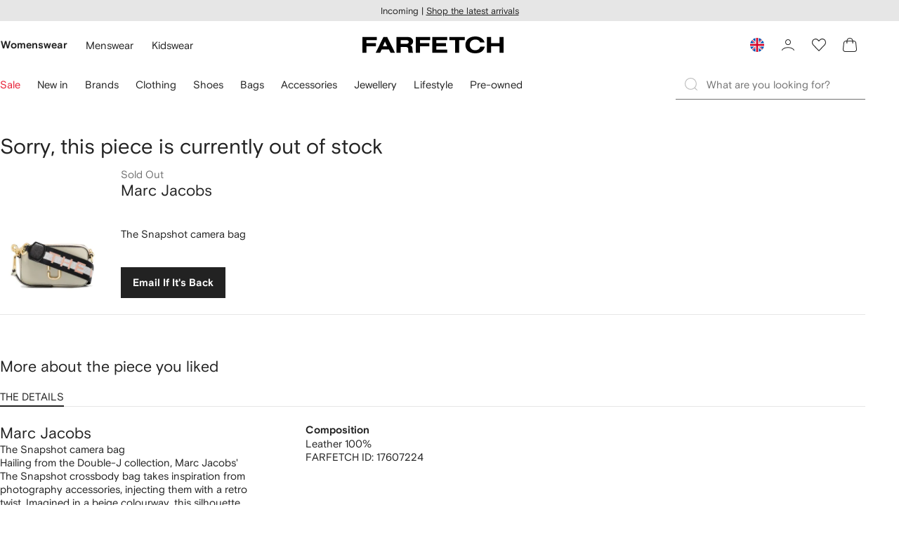

--- FILE ---
content_type: text/css
request_url: https://cdn-static.farfetch-contents.com/assets/portal-core-appportal/desktop/pages/product/fashion-out-of-stock.client.258637ea2138e510e360.css
body_size: 1845
content:
body{-webkit-tap-highlight-color:transparent;background-color:#fff!important;background-color:var(--colorWhite)!important;font-size:var(--fontSizeS);height:100%;width:100%}#root{background-color:#fff;background-color:var(--colorWhite);overflow:visible;position:relative;table-layout:fixed;width:100%}body #root{display:table;height:100%}a{color:#222;color:var(--colorDark);text-decoration:none}a._afafbe,a._c2fa6c,a._c8e61a,a._cd3a2e{text-decoration:none;-webkit-transition:opacity .15s;transition:opacity .15s}a._afafbe:active,a._afafbe:focus,a._afafbe:hover,a._c2fa6c:active,a._c2fa6c:focus,a._c2fa6c:hover,a._c8e61a:active,a._c8e61a:focus,a._c8e61a:hover,a._cd3a2e:active,a._cd3a2e:focus,a._cd3a2e:hover{opacity:.5}a._afafbe:active,a._afafbe:focus,a._afafbe:hover,a._c2fa6c:active,a._c2fa6c:focus,a._c2fa6c:hover,a._c8e61a:active,a._c8e61a:focus,a._c8e61a:hover{opacity:.5;text-decoration:underline}a._c2fa6c{color:#222;color:var(--colorDark)}a._c8e61a{color:#b6b6b6;color:var(--colorDarkGrey)}a._afafbe{color:inherit}a._df77b7{text-decoration:underline}a._e4944c{text-decoration:none}h1,h2,h3,h4,h5,h6{font-weight:400}b,strong{font-family:var(--fontNormal);font-size:var(--fontSizeS);letter-spacing:var(--letterSpacingNormal);line-height:var(--lineHeightS);text-transform:var(--textTransformNone)}:lang(ja) b,:lang(ja) strong,:lang(ko) b,:lang(ko) strong,:lang(ru) b,:lang(ru) strong,:lang(zh) b,:lang(zh) strong,b,strong{font-weight:700}b,strong{font-weight:400}button,input,select,textarea{font-family:var(--fontNormal)}input[type=email],input[type=search],input[type=text]{-webkit-appearance:none;outline:none}input[type=search]::-webkit-search-cancel-button,input[type=search]::-webkit-search-decoration,input[type=search]::-webkit-search-results-button,input[type=search]::-webkit-search-results-decoration{display:none}img{height:auto;max-width:100%}.force-ltr{direction:ltr}.hide{display:none}.basis label{text-transform:none}:root{--gutter:1.5rem;--columns:12;--color-branco:#fff;--color-whiteSmoke:#f5f5f5;--color-shell:#eee;--color-platinum:#ddd;--color-silver:#ccc;--color-nimbus:#aaa;--color-hina:#888;--color-emperor:#555;--color-preto:#222;--color-red:#fd4f57;--color-ouro:#c2a67d;--color-ouro-light:#e3c29d;--color-beige:#eeccab;--color-success:#3eb46e;--color-error:#e13f5a;--color-warning:#f4b350;--color-turquoise:#29ccbf;--color-cadetBlue:#6092af;--color-facebook:#4267b2;--colorDark:#222;--colorDarkGrey:#b6b6b6;--colorDarkerGrey:#727272;--colorGrey:#e6e6e6;--colorLightGrey:#f5f5f5;--colorWhite:#fff;--colorGold:#727272;--colorRed:#c41429;--colorGreen:#048273;--colorBronzeVeryLight:#f4dbd7;--colorBronzeLight:#dd9388;--colorBronzePrimary:#c54b38;--colorBronzeDark:#772d22;--colorSilverVeryLight:#f2f2f2;--colorSilverLight:#b4b4b6;--colorSilverPrimary:#76777a;--colorSilverDark:#4b4c4e;--colorGoldVeryLight:#f8f3ec;--colorGoldLight:#d3b388;--colorGoldPrimary:#a68245;--colorGoldDark:#705229;--colorPlatinumVeryLight:#f2f2f3;--colorPlatinumLight:#a3a5a9;--colorPlatinumPrimary:#54565a;--colorPlatinumDark:#4a4c4f;--colorPrivateClientVeryLight:#f2f2f2;--colorPrivateClientLight:#8a8a8a;--colorPrivateClientPrimary:#222;--colorPrivateClientDark:#4d4d4d;--colorAccessPrivate:#1a2028;--colorAccessPlatinum:#474b53;--colorAccessGold:#9b7c4d;--colorAccessSilver:#536477;--colorAccessBronze:#9b6053;--gradientAccessPrivateStart:#1a2028;--gradientAccessPrivateEnd:#7590b4;--gradientAccessPlatinumStart:#313439;--gradientAccessPlatinumEnd:#bfcadf;--gradientAccessGoldStart:#5b492d;--gradientAccessGoldEnd:#e7b973;--gradientAccessSilverStart:#262e37;--gradientAccessSilverEnd:#85a4c3;--gradientAccessBronzeStart:#5b3931;--gradientAccessBronzeEnd:#e78f7c;--gradientAccessPrivate:linear-gradient(45deg,#1a2028,#7590b4);--gradientAccessPlatinum:linear-gradient(45deg,#313439,#bfcadf);--gradientAccessGold:linear-gradient(45deg,#5b492d,#e7b973);--gradientAccessSilver:linear-gradient(45deg,#262e37,#85a4c3);--gradientAccessBronze:linear-gradient(45deg,#5b3931,#e78f7c);--gutter-XXS:0.2rem;--gutter-XS:0.5rem;--gutter-S:1rem;--gutter-M:1.5rem;--gutter-L:2rem;--gutter-XL:2.5rem;--gutter-XXL:3rem;--gutter-XXXL:4.5rem;--gutter-XXXXL:6rem;--spacer-XXXS:0.2rem;--spacer-XXS:0.4rem;--spacer-XS:0.6rem;--spacer-S:1.2rem;--spacer-M:2.4rem;--spacer-L:4.8rem}._e574d5{display:none}.container .editorial-backTop{margin:3rem auto;padding:0 1rem}.container .editorial-backTop .div a{-webkit-box-align:center;-ms-flex-align:center;align-items:center;display:-webkit-box;display:-ms-flexbox;display:flex}@media (min-width:1440px){.container .editorial-backTop{padding:0 3.5rem}}.container.landing .resp-ratio img{bottom:0;height:100%;left:0;position:absolute;right:0;top:0;width:100%}.container.landing .resp-ratio:before{content:"";display:block;padding-top:52.08333333333333%}.container.landing .col4{width:100%}@media (min-width:768px){.container.landing .col4{width:33.3%}.container.landing{display:-webkit-box;display:-ms-flexbox;display:flex}}@media (min-width:1440px){.container.landing{padding:0 3.5rem}}.noresults-seo{overflow:auto;padding:0 1rem}@media (min-width:768px){.noresults-seo .col6{-ms-flex-preferred-size:50%;flex-basis:50%;max-width:50%;width:50%}}.noresults-seo .mb10{margin-bottom:1rem}.noresults-seo .pa10{padding-top:1rem}@media (min-width:768px){.noresults-seo .pa10{padding-top:0}}.noresults-seo .accordion-title{border-bottom:.1rem solid #ccc;cursor:pointer;font-family:var(--fontCondensed);font-size:var(--fontSizeS);font-weight:400;letter-spacing:var(--letterSpacingLCondensed);line-height:2.184rem;margin:0;text-transform:none}.noresults-seo .accordion-title .icon-more{float:right;position:relative}@media (min-width:768px){.noresults-seo .accordion-title{border-bottom:none;cursor:auto}.noresults-seo .accordion-title .icon-more{display:none}}.noresults-seo .accordion-content .pt20-sm{padding-top:2rem}@media (min-width:768px){.noresults-seo .accordion-content .pt20-sm{padding-top:0}}.noresults-seo .accordion-content li{margin-bottom:.8rem}@media (max-width:767px){.noresults-seo .accordion-content{margin:0;max-height:0;overflow:hidden;padding:0;-webkit-transition:max-height .5s ease-out,padding-top .5s ease-out;transition:max-height .5s ease-out,padding-top .5s ease-out}}@media (min-width:768px){.noresults-seo .accordion-content{display:inline-block;width:100%}.noresults-seo .accordion-content .baseline{-ms-flex-preferred-size:33.3%;flex-basis:33.3%;float:left;max-width:33.3%;padding-right:1%;width:33.3%}}.noresults-seo .accordion-content.active{max-height:100rem;-webkit-transition:max-height .5s ease-in,padding-top .5s ease-in;transition:max-height .5s ease-in,padding-top .5s ease-in}@media (max-width:767px){.noresults-seo .accordion-content.active.pa10{padding-top:1rem}}@media (min-width:1440px){.noresults-seo{padding:0 3.5rem}}.noresults-help,.noresults-help h5{font-family:var(--fontCondensed);font-size:var(--fontSizeS);font-weight:400;letter-spacing:var(--letterSpacingLCondensed);line-height:2.184rem;text-transform:none}.noresults-help{margin-top:3rem;padding:0 1rem}.noresults-help .mb10{margin-bottom:1rem}.noresults-help .inlineBlock,.noresults-help .inlineBlock li{display:inline-block}.noresults-help .glyphs{font-size:1.6em;padding-right:5px;position:relative;top:-1px}@media (min-width:1440px){.noresults-help{padding:0 3.5rem}}.container.landing,.editorial-backTop,.noresults-help,.noresults-seo{margin:0 auto;max-width:1444px;position:relative}._de7877{-webkit-animation:_b9faf8 .25s forwards;animation:_b9faf8 .25s forwards;color:#c41429;display:block;opacity:0}@-webkit-keyframes _b9faf8{to{opacity:1}}@keyframes _b9faf8{to{opacity:1}}._fdc1e5{list-style:square inside}

--- FILE ---
content_type: text/javascript
request_url: https://cdn-static.farfetch-contents.com/assets/portal-core-appportal/desktop/45408.client.88d71eff5b4b0d271e69.esnext.js
body_size: 803
content:
"use strict";(self.webpackChunk_portal_app_portal_cr=self.webpackChunk_portal_app_portal_cr||[]).push([[45408,25713,97581],{18832:(t,e,n)=>{n.d(e,{g:()=>X});var r=n(38939),i=n(66825),a=n(8069),l=n(36215),d=n(89172),c=n(93809),Z=n(45987),o=n(22224),h=n(76699),_=n(52903);let u=(0,r.Z)(i.YB,{target:"e1sk2r6a1"})("width:",t=>{let{width:e}=t;return e},";"),p=(0,r.Z)(a.uT,{target:"e1sk2r6a0"})({name:"or1bqa",styles:"cursor:pointer;text-decoration:underline"}),s=()=>(0,_.BX)(c.Z,{gap:"c8",children:[(0,_.tZ)(u,{width:"23%"}),(0,_.tZ)(u,{width:"50%"})]}),X=()=>{var t;let{t:e}=(0,h.$)(),{isActive:n}=(0,o.SS)("web_feature_preowned_condition_pdp"),{hasPreviouslyLoaded:r,condition:i,tag:u,loading:X}=(0,Z.L6)();return n?X&&!r?(0,_.tZ)(s,{}):null!=i&&null!==(t=i.value)&&void 0!==t&&t.name?(0,_.BX)(c.Z,{gap:"c8",children:[(0,_.tZ)(a.uD,{as:"h4",children:e("wbt_po_condition","Condition")}),(0,_.BX)(l.Z,{children:[(0,_.tZ)(a.uT,{children:i.value.name}),(0,_.tZ)(d.ov,{trackersData:{actionArea:"pdp_product_info",tagList:"",attributesList:i.value.id,tagSkuList:u??""},children:(0,_.tZ)(p,{"data-testid":"label-condition",children:e("wbt_po_learn_more_about_condition_rating","Learn More About Condition Rating")})})]})]}):null:null}},97581:(t,e,n)=>{n.r(e),n.d(e,{BeautyDetailsContent:()=>l,default:()=>d});var r=n(45987),i=n(7614),a=n(52903);let l=()=>(0,a.tZ)(r.Kw,{children:(0,a.BX)(i.T5,{children:[(0,a.tZ)(i.XC,{children:(0,a.BX)(i.yj,{gap:"c24",children:[(0,a.BX)("div",{children:[(0,a.tZ)(i.__,{}),(0,a.tZ)(i.H2,{}),(0,a.tZ)(i.bS,{})]}),(0,a.tZ)(i._Y,{}),(0,a.tZ)(i._G,{})]})}),(0,a.tZ)(i.C_,{children:(0,a.BX)(i.yj,{gap:"c24",children:[(0,a.tZ)(i.xK,{isFashion:!1}),(0,a.tZ)(i.Xz,{children:(0,a.tZ)(i.xC,{})})]})})]})}),d=l},25713:(t,e,n)=>{n.r(e),n.d(e,{FashionDetailsContent:()=>c,default:()=>Z});var r=n(7614),i=n(18832),a=n(45987),l=n(77148),d=n(52903);let c=()=>{let{quantity:t}=(0,a.L6)(),e=(0,l.J)(t);return(0,d.BX)(r.T5,{children:[(0,d.tZ)(r.XC,{children:(0,d.BX)(r.yj,{gap:"c24",children:[(0,d.BX)("div",{children:[(0,d.tZ)(r.__,{}),(0,d.tZ)(r.H2,{}),(0,d.tZ)(r.bS,{})]}),(0,d.tZ)(r.Il,{}),(0,d.tZ)(r._Y,{}),(0,d.tZ)(r.LV,{}),(0,d.tZ)(r.xK,{isFashion:!0}),!e&&(0,d.tZ)(r._G,{})]})}),(0,d.tZ)(r.C_,{children:(0,d.BX)(r.yj,{gap:"c24",children:[(0,d.tZ)(i.g,{}),(0,d.tZ)(r.fS,{}),(0,d.tZ)(r.Nl,{}),!e&&(0,d.tZ)(r.n8,{}),(0,d.tZ)(r.Xz,{children:(0,d.tZ)(r.xC,{})})]})})]})},Z=c},45408:(t,e,n)=>{n.r(e),n.d(e,{FashionDetailsContent:()=>l,default:()=>d});var r=n(25713);n(97581);var i=n(45987),a=n(52903);let l=()=>(0,a.tZ)(i.U6,{children:(0,a.tZ)(r.default,{})}),d=l},77148:(t,e,n)=>{n.d(e,{J:()=>r});let r=t=>!t||!(t>0)}}]);

--- FILE ---
content_type: text/javascript
request_url: https://cdn-static.farfetch-contents.com/assets/portal-core-appportal/desktop/54461.client.c61c3e02bc4e76530d82.esnext.js
body_size: 261273
content:
(self.webpackChunk_portal_app_portal_cr=self.webpackChunk_portal_app_portal_cr||[]).push([[54461],{53746:function(e,t){!function(e){var t=["Onpxfcnpr","Qryrgr","Fcnpr","Ragre","Gno","nhqvb","ivqrb","anzr","vq","fgevat","nqqRiragYvfgrare","nggnpuRirag","qrgnpuRirag","erzbirRiragYvfgrare","ba","trgBjaCebcreglAnzrf","trgCebgbglcrBs","trgBjaCebcreglQrfpevcgbe","cyngsbez","iraqbe","hfreNtrag","cebqhpgFho","ynathntr","uneqjnerPbapheerapl","qrivprZrzbel","zvzrGlcrf","wninRanoyrq","pbbxvrRanoyrq","perqragvnyf","oyhrgbbgu","fgbentr","crezvffvbaf","freivprJbexre","qbAbgGenpx","cyhtvaf","ohvyqVQ","qrcgu","riny","bfpch","qbphzragZbqr","puebzr","bcren","bce","Vagy","QngrGvzrSbezng","erfbyirqBcgvbaf","gvzrMbar","ybpnyr","xrlhc,xrlqbja,pyvpx,zbhfrhc,zbhfrqbja,gbhpuraq,gbhpufgneg,gbhpupnapry,zbhfrzbir,gbhpuzbir,qrivprzbgvba,jurry","gbhpurf","ebgngvbaEngr","nppryrebzrgre","tlebfpbcr","zntargbzrgre","tenagrq","Lkfxnsgohq,!tr!i\xe5e!JP-mbaz\xf6!VD-uw\xe4yc.!","pnainf","13cg!obthf-sbag-kkk","16cg!Nevny","eton(102,!204,!0,!0.6123456789)","rirabqq","2q","jroty","rkcrevzragny-","JROTY_qroht_eraqrere_vasb","flfgrzKQCV","ybtvpnyKQCV","qrivprCvkryEngvb","unfNggevohgr","nggevohgrf","pnyyCunagbz","_cunagbz","cunagbz","__cunagbznf","pnyyFryravhz","qevire","rinyhngr","fpevcg_sa","fpevcg_shap","fryravhz","Fryravhz_VQR_Erpbeqre","hajenccrq","jroqevire","avtugzner","Frdhraghz","qbzNhgbzngvba","znkGbhpuCbvagf","GbhpuRirag","gbhpufgneg","vachg","rahzrengrQrivprf","zrqvnQrivprf","Sversbk","Naqebvq","trgGvzrmbarBssfrg","cebonoyl","znlor","pnaCynlGlcr","btt","jni","ibeovf","pbqrpf","zcrt","k-z4n","nnp","gurben","nip1.42R01R","ic8,!ibeovf","zc4","jroz","Znkvzhz!pnyy!fgnpx!fvmr!rkprrqrq","gbb!zhpu!erphefvba","Pnaabg!ernq!cebcregl!'o'!bs!haqrsvarq","(ibvq!0)!vf!haqrsvarq","haqrsvarq!vf!abg!na!bowrpg!(rinyhngvat!'(ibvq!0).o')","Pnaabg!ernq!cebcregvrf!bs!haqrsvarq!(ernqvat!'o')","Reebe","ZnpVagry","Jva32","vCubar","Yvahk!nezi8y","raHF","rfRF","seSE","cgOE","raTO","qrQR","ehEH","Tbbtyr!Vap.","Nccyr!Pbzchgre,!Vap.","rznvy","cubar","ertvfgrerq_ng","genvgf","fvtangher","nqqerff","wjg","hey","ersreere","inyhrf","cebcregvrf","Zngu"];function r(e){for(var r,n,i=t[e],o="",a=0;a<i.length;a++)o+=65<=(n=(r=i.charAt(a)).charCodeAt())&&n<=90?String.fromCharCode((n-65+13)%26+65):97<=n&&n<=122?String.fromCharCode((n-97+13)%26+97):32===n?String.fromCharCode(n+1):33===n?String.fromCharCode(n-1):r;return o}var n,i,o,a,s,u,l,c,f,d,p,h,v,m,y,g,b,k,w,S,E,O,x,N,T,P,_,A,C,R,D,I,j,F,L,M,B,U,V,z,q,Z,H,$=r(0),Q=r(1),G=r(2),W=r(3),Y=r(4),K=[$,Q,"8","46"],J=K.concat([G,W,Y,"32","13","10"]),X="2.1.15",ee=void 0,et=Object,er=r(5),en=r(6),$=r(7),Q=r(8),ei=r(9),eo=function(){},ea=[],es=function(e,t,r){var n=ee,i=null;return function(){for(var o=[],a=0;a<arguments.length;a++)o[a]=arguments[a];return clearTimeout(i),r?n=e.apply(null,o):i=setTimeout(function(){if(i=null,!r)return n=e.apply(null,o)},t),n}},eu=et.assign||function(){for(var e=[],t=0;t<arguments.length;t++)e[t]=arguments[t];for(var r=e[0],n=void 0,i=1,o=e.length;i<o;i++)for(var a in n=e[i])n.hasOwnProperty(a)&&(r[a]=n[a]);return r},el=function(e){return e!==ee&&null!==e},ec=function(e){return el(e)&&""!==e},ef=function(e){return typeof e===ei},ed=function(e){return e!==ee},ep=function(e){return e||ee},eh=function(e){return e?1:0},ev=function(e,t){return -1<e.indexOf(t)},em=function(e){return e.navigator},ey=function(e){return e.document},eg=function(e){return e.screen},eb=function(e){return e.location},ek=function(e,t,r){return e.setAttribute(t,r)},ew=function(e,t){if(e.getAttribute)return e.getAttribute(t)},eS=function(e){return JSON.stringify(e)},eE=function(e,t){for(var r=[],n=0;n<e.length;n++){var i=e[n];r.push(t(i))}return r},eO=function(e){var t,r=[];for(t in e)e.hasOwnProperty(t)&&r.push(e[t]);return r},ex=function(e){var t,r=[];for(t in e)e.hasOwnProperty(t)&&r.push(t);return r},eN=function(e,t){for(var r=Array(e),n=r.length-1;0<=n;n--)r[n]=t;return r},eT=function(e){if(et(e)!==e)return{};for(var t in e)ec(e[t])||delete e[t];return e},eP=r(10),e_=r(11),eA=r(12),eC=r(13),eR=r(14),eD=function(e,t,r){eI(e)?e[eP](t,r,!0):ej(e)&&e[e_]("".concat(eR).concat(t),r)},eI=function(e){return!!e[eP]},ej=function(e){return!!e[e_]},eF=function(e,t){return(void 0===t&&(t=2),isFinite(e)&&null!=e)?Math.round(e*(t=Math.pow(10,t)))/t:null},eL=function(e,t){return 0!==t?e/t:null},eM=function(e){return Math.random()*e|0},eB=function(e,t){return Math.abs(e-t)},eU=function(e){return 0<e?1:e<0?-1:0},eV=function(){return new Date},ez=Date.now||function(){return eV().getTime()},G=function(e){return new Date(e,1,1,0,0,1).toUTCString()},eq=function(e){return!isNaN(e-parseFloat(e))},eZ=function(e){return"function"==typeof e},eH=function(e,t){for(var r=[],n=0,i=0,o=e.split("");i<o.length;i++){var a=o[i],a=parseInt(a,16)^parseInt(t.charAt(n),16);r.push(a.toString(16)),n=(n+1)%t.length}return r.join("")},e$=function(e){for(var t="",r=0;r<e.length;r++)t+=eG(e.charCodeAt(r));return t},eQ=function(e){for(var t="",r=0;r<e.length;r++)t+=(15&e.charCodeAt(r)).toString(16);return t},eG=function(e){return("0"+(255&e).toString(16)).slice(-2)},eW=function(e){return("0"+(3&e).toString(2)).slice(-2)},eY=function(e){return(15&e).toString(16)},eK=function(e,t){for(var r=Math.min(Math.pow(2,8*t)-1,e),n="",i=2*t;0<r;)n=eG(r)+n,r>>>=8;if(i)for(;n.length<i;)n="0"+n;return n},eJ=function(e){for(var t="",r=0,n=e.match(/.{2}/g);r<n.length;r++)t+=String.fromCharCode(255&parseInt(n[r],16));return t},eX=function(e){for(var t="",r=0;r<e.length;r++)t+=eG(e[r]);return t},e0=function(e,t){for(var r=0,n=t&&e.length>t?e.slice(0,t):e,i=n.length,o=i-1;0<=o;o--)r|=(n[o]?1:0)<<i-o-1;return t&&i<t&&(r<<=t-i),r},e1=function(e,t){return e&&e.slice(0,t)},e2=function(e,t){return e+t.charAt(0).toUpperCase()+t.slice(1)},e5=function(e){return e.toLowerCase()},e3=function(){var e;return(n=n||e1(e=Array(13).join("x"),8)+"-"+e1(e,4)+"-4"+e1(e,3)+"-y"+e1(e,3)+"-"+e1(e,12)).replace(/[xy]/g,function(e){var t=eM(16);return eY("x"===e?t:3&t|8)}).replace(/[-]/g,"")},e4=function(e,t){for(var r,n,i=0,o=[],a=0;a<e.length&&(r=[],(n=e.charCodeAt(a))<128?r.push(n):n<2048?r.push(192|n>>6,128|63&n):n<55296||57344<=n?r.push(224|n>>12,128|n>>6&63,128|63&n):(n=65536+((1023&n)<<10|1023&e.charCodeAt(++a)),r.push(240|n>>18,128|n>>12&63,128|n>>6&63,128|63&n)),!t||i+r.length<=t);a++)i+=r.length,o.push.apply(o,r);return o},e6=r(15),e8=r(16),e7=r(17),e9=function(e,t){return!!el(e)&&e.hasOwnProperty(t)},te=function(e){return et[e8](e)},tt=r(18),tr=r(19),tn=r(20),ti=r(21),to=r(22),ta=r(23),ts=r(24),tu=r(25),tl=r(26),tc=r(27),tf=r(28),td=r(29),tp=r(30),th=r(31),tv=r(32),tm=r(33),ty=r(34),tg=r(35),tb=r(36),tk=r(37),tw=r(38),tS=r(39),tE=r(40),tO=r(41),tx=r(42),tN=r(43),tT=r(44),tP=r(45),t_=r(46),tA=r(47),tC=function(e){return em(e)[tn]},tR=function(e){var e=eg(e),t=e[e2("color",tb)];return el(tR)?t:e[e2("pixel",tb)]},tD=function(e){return em(e)[th]},tI=function(e){try{return e[tN][tT]()[tP]()}catch(t){}},tj=r(48).split(","),tF=[{n:0},{n:0},{n:1,r:!0},{n:1,r:!0},{n:1,r:!0},{n:2,r:!0},{n:2,r:!0},{n:2,r:!0},{t:!0,n:1},{t:!0,n:2},{n:3},{n:4}],tL=function(e){return i[e]},tM=function(){return 0<tL(5)||0<tL(6)||0<tL(7)},tB=function(e,t){3===e.u&&(e.i[2]=e.i[1]),e.i[1]=e.i[0],e.i[0]=t},tU=function(e,t){var r=e instanceof Object?e:Object(e),n=isFinite(r.length)?Math.floor(r.length):0,i=0;if(t===ee)do if(i in r&&r[i]===ee)return i;while(++i<n);else do if(r[i]===t)return i;while(++i<n);return -1},tV=function(e,t,r,n,i){return void 0===i&&(i=1),{c:e,f:r,o:n,v:t,i:Array(i),u:i,_:0}},tz=function(e,t){e.f&&!e.f(e,t)||e.v&&0>tU(e.v,t.h)||(tB(e,t),e.o&&!e.o(e)||(t=e.c)&&!t.apply(null,e.i)||e._++)},tq=function(e,t,r){return!e||!t||!r},tZ=function(e,t){if(0!==e||0!==t)return Math.sqrt(Math.pow(e,2)+Math.pow(t,2))},tH=function(e,t){return eB(e.g,t.g)},t$=function(e,t){if(null!==e.p&&null!==e.y&&null!==t.p&&null!==t.y)return tZ(e.p-t.p,e=e.y-t.y)},tQ=function(e,t,r){if(!tq(e,t,r)){var n=r.p-t.p,r=r.y-t.y,i=e.p-t.p,e=e.y-t.y,t=n*i+r*e,n=tZ(n,r),r=tZ(i,e);if(2<n&&2<r)return 180*Math.acos(eF(t/(n*r),10))/Math.PI}},tG=function(e,t,r){var n,i;if(!tq(e,t,r))return i=r.p-t.p,r=r.y-t.y,n=e.p-t.p,t=eB(i*(e=e.y-t.y),n*r),(i=tZ(i-n,r-e))?t/i:0},tW=function(e,t){var r;if(e&&t&&e.g-t.g!=0&&t$(e,t))return r=t.p-e.p,180*Math.atan2(t=t.y-e.y,r)/Math.PI+180},tY=function(e,t){if(e&&t)return t$(e,t)},tK=function(e,t){if(e&&t&&null!==e.p&&null!==e.y&&null!==e.l&&null!==t.p&&null!==t.y&&null!==t.l)return Math.abs(10*e.p)+Math.abs(10*e.y)+Math.abs(10*e.l)},tJ=function(e,t){if(e&&t)return tH(e,t)},tX=function(e,t){if(e&&t)return e.q===t.q?tH(e,t):void 0},t0=function(e,t){if(e&&t)return e.q!==t.q?tH(e,t):void 0},t1=function(e){return tU(K,e.q)>=0},t2=function(e,t){return e!==t&&eU(e)-eU(t)==0},t5=function(e,t){return!e||!t||t2(e.p,t.p)||t2(e.y,t.y)||t2(e.l,t.l)},t3=function(e,t){return o[e]=t},t4=function(e){return o[e]},t6=function(e){return 0===e.z||1==e.z&&6===e.h},t8=function(e){return!t6(e)},t7=function(e){return!!e.i[1]&&e.i[0].h===e.v[1]&&e.i[1].h===e.v[0]},t9=function(e){return!!e.i[1]&&6===e.i[1].h&&6!=e.i[0].h},re=function(e){return!!e.i[1]&&6===e.i[0].h&&6!=e.i[1].h},rt=function(e){return!!e.i[1]&&0==e.i[1].M&&1==e.i[0].M},rr=function(e){return!!e.i[1]&&1==e.i[1].M&&2==e.i[0].M},rn=function(e){return!!e.i[1]&&2==e.i[1].M&&2==e.i[0].M},ri=function(e){return!!e.i[1]&&0==e.i[1].M&&0==e.i[0].M},ro=function(e,t){if(!e.length)return null;var t=el(t)?t:.5,t=(e.length-1)*t,r=t,n=Number.isInteger;return(el(n)?n(r):"number"==typeof r&&isFinite(r)&&Math.floor(r)===r)?e[t]:(n=Math.floor(t))+1<=e.length?(e[n]+e[n+1])/2:e[n]},ra=function(e,t){e.push(t);for(var r=e.length-1,n=e[r];0<r&&n<e[r-1];)e[r]=e[r-1],--r;e[r]=n},rs=function(e){return{w:[],k:el(e)?e:200}},ru=function(e){if(e.w.length<2)return null;for(var t=rl(e,.5),r=[],n=0,i=e.w;n<i.length;n++)ra(r,eB(i[n],t));return ro(r,.5)},rl=function(e,t){return ro(e.w,t)},rc=function(e,t){var r,n=e.w;n.length>=e.k&&(r=eM((e=n).length-2)+1,e.splice(r,1)),ra(n,t)},rf=function(e,t){var r={x:null,I:rs(t),_:0,j:0,R:0,S:ee,C:ee};return e&&(r.T=rs(t)),r},rd=function(e,t){var r,n;e._++,e.j+=t,rc(e.I,t),el(e.x)?(r=eB(t,e.x),e.R+=r,e.T&&(n=e.x+t,rc(e.T,0==n?0:r/e.x+t)),t>e.C&&(e.C=t),t<e.S&&(e.S=t)):e.S=e.C=t,e.x=t},rp=function(e,t,r,n,i,o,a,s){return void 0===o&&(o=2),{c:e,f:n,o:i,v:r,i:Array(o),O:t,A:0,u:o,N:rf(a,s)}},rh=function(e,t){e.v&&0>tU(e.v,t.h)||e.f&&!e.f(t)||(e.O&&!e.A&&(e.A=1),tB(e,t),e.o&&!e.o(e)||(e.O&&e.O.apply(null,e.i)?e.A++:eq(t=e.c.apply(null,e.i))&&rd(e.N,t)))},rv=function(e){e.i=Array(e.u),e.N=rf(!!e.N.T,e.N.I.k),e.A=0},W=function(e){return function(t,r){if(t&&r)return t.g-r.g>e}},rm=W(500),ry=W(1e3),rg=function(e,t){if(e&&t)return!!(tU(J,e.q)>=0||tU(J,t.q)>0)||!!((e=t4(1))&&e.g>t.g)||void 0},rb=function(e){return 1<e._?eF(eL(e.R,e._-1)):null},rk=function(e){return eF(eL(e.j,e._))},rw=function(e){return eF(rl(e.I))},rS=function(e){return e.T&&eF(rl(e.T))},rE=function(e){return eF(ru(e.I))},rO=function(e){return e.T&&eF(ru(e.T))},rx=function(e){return eF(e.j)},rN=function(e){var t,r,n;!function(){if(e.P)return!0;var t=t4(2);return!t||e.g-t.g>500}()||(rh(P,e),eq(r=rE(q.N))&&rd(F,r),eq(t=rw(q.N))&&rd(L,t),eq(n=rO(q.N))&&rd(M,r),eq(n=rS(q.N))&&rd(B,t),eq(r=rx(q.N))&&rd(U,r),eq(n=rx(Z.N))&&rd(V,n),eq(r)&&eq(n)&&0<n&&rd(z,r/n),rv(q),rv(Z))},rT=/[a-zA-Z]/,rP=/\d/,r_=r(49),rA=r(50),rC=function(e,t){var r,n;t&&(r=t.clientX,n=t.clientY),e.p=el(r)?r:null,e.y=el(r)?n:null},rR=eo,rD=function(e,t,r){return 3===r[t].n?e:ey(e)},rI=function(e,t,r,n,o){var F=n,t=function(e,t,r){var n=tU(tj,e.type),i={h:n,g:t};switch(tF[n].n){case 1:rC(i,e),i.q=e.button;break;case 0:i.F=el(e.keyCode)?e.keyCode:e.which,i.Q=e.code,i.q=el(i.Q)?i.Q:el(i.F)?i.F+"":null,i.V=el(e.key)?e.key:el(i.F)?String.fromCharCode(i.F):null,i.M=!el(o=i.V)||1<o.length?2:rT.test(o)?0:rP.test(o)?1:2;break;case 4:i.p=e.deltaX,i.y=e.deltaY,i.l=e.deltaZ;break;case 2:var o=e[r_];el(o)&&(rC(i,o[0]),i.z=o.length);break;case 3:(o=e[rA])?(i.p=o.alpha,i.y=o.beta,i.l=o.gamma):i.p=i.y=i.l=null}return r&&r.G(i,e),(t=t4(3))&&t.h!=i.h&&(t.P=!0),i}(t,ez(),o),L=t,M=F,F=o,B=L.h,U=M[B],o=t4(3);switch(rh(j,L),U.n){case 0:el(L.q)?(rh(y,L),rh(g,L),rh(x,L),rh(b,L),rh(w,L),rh(S,L),rh(k,L),rh(C,L),rh(R,L),rh(D,L),rh(I,L),tz(a,L)):tz(u,L);break;case 3:rh(E,L);break;case 4:tz(s,L);break;case 2:U.t?(rh(p,L),rh(h,L),rh(v,L)):(rh(_,L),rh(A,L),tz(l,L));break;case 1:U.t&&(rh(c,L),rh(f,L),rh(d,L),rh(N,L),rh(T,L),rN(L),rh(q,L),rh(Z,L)),M[B].r&&(rh(m,L),rh(O,L),rh(x,L))}F&&F.D(L),0!=U.n&&t3(1,L),o&&o.P&&1==(F=M[o.h]).n&&F.t&&rN(o),1==U.n&&U.t&&(t3(2,L),t4(0)||(t3(0,L),rh(P,L))),t3(3,L),F=t,rR(),o=e,t=r,n=(e=n)[r=F.h],i[r]++>=(n.t?8192:512)&&(F=rD(o,r,e),n=t[r],o=H,eI(F)?F[eC](n,o,!0):ej(F)&&F[eA]("".concat(eR).concat(n),o))},Y=r(51),W=r(52),rj=r(53),rF=r(54),rL=[Y,W,rj],rM=!1,rB=127/6,rU=function(e){return e<128?e:Math.min(255,Math.floor((Math.log(e)*Math.LOG2E-7)*rB+128))},rV=function(e,t,r,n){return t=e.slice(0,t),e=parseInt(r,16),t=(r=t.split("")).length,Array.prototype.unshift.apply(r,Array.prototype.splice.call(r,e%t,t)),eH(n,e=r.join(""))},rz=function(e,t){return(function(e,t){if(e.btoa)return e.btoa(t);for(var r,n,i=String(t),o=0,a="ABCDEFGHIJKLMNOPQRSTUVWXYZabcdefghijklmnopqrstuvwxyz0123456789+/=",s="";i.charAt(0|o)||(a="=",o%1);s+=a.charAt(63&r>>8-o%1*8)){if(255<(n=i.charCodeAt(o+=3/4)))return null;r=r<<8|n}return s})(e,t).replace(/\+/g,"-").replace(/\//g,"_").replace(/=+$/,"")},W=4,rj=3,Y=(rq.prototype.e=function(e){var e=function(e){var t=0,r=0;if(0===e)return{s:0,m:0,e:0};for(e<0&&(t=1,e=-e);2<=e;)e/=2,r++;for(;e<1;)e*=2,r--;return{s:t,m:e,e:r}}(e),t=Math.min(t=e.e,(1<<(r=this.exp))-1),r=function(e,t){var e=e-Math.floor(e),r=0;if(0<e)for(var n=1,i=e;!(0===i||t<n);){var o=Math.floor(i*=2);r|=o<<t-n,i-=o,n++}return r}(e.m,this.man);return t<<this.man|r},rq.prototype.d=function(e){var t=e>>this.man&this.a,e=e&this.b;return(e/Math.pow(2,this.man)+1)*Math.pow(2,t)},rq);function rq(e,t){this.exp=e,this.man=t,this.a=(1<<e)-1,this.b=(1<<t)-1}var rZ,rH,r$,rQ,rG,rW,rY=new Y(W,rj),rK=new Y(W-2,rj+1),rJ=function(e){return eX([(e=Math.max(Math.min(e=Math.floor(e/1e3-1535e6),268435455),0))>>24,e>>16,e>>8,e])},rX=function(e,t){return eH(e.slice(1),t)+t},r0=function(e,t){for(var r,n=3&e.length,i=e.length-n,o=t,a=0,s=0;a<i;)s=255&e.charCodeAt(a)|(255&e.charCodeAt(++a))<<8|(255&e.charCodeAt(++a))<<16|(255&e.charCodeAt(++a))<<24,++a,o=(65535&(r=5*(65535&(o=(o^=s=(65535&(s=(s=(65535&s)*3432918353+(((s>>>16)*3432918353&65535)<<16)&4294967295)<<15|s>>>17))*461845907+(((s>>>16)*461845907&65535)<<16)&4294967295)<<13|o>>>19))+((5*(o>>>16)&65535)<<16)&4294967295))+27492+(((r>>>16)+58964&65535)<<16);switch(s=0,n){case 3:s^=(255&e.charCodeAt(a+2))<<16;case 2:s^=(255&e.charCodeAt(a+1))<<8;case 1:o^=s=(65535&(s=(s=(65535&(s^=255&e.charCodeAt(a)))*3432918353+(((s>>>16)*3432918353&65535)<<16)&4294967295)<<15|s>>>17))*461845907+(((s>>>16)*461845907&65535)<<16)&4294967295}return o=2246822507*(65535&(o=(o^=e.length)^o>>>16))+((2246822507*(o>>>16)&65535)<<16)&4294967295,((o=3266489909*(65535&(o^=o>>>13))+((3266489909*(o>>>16)&65535)<<16)&4294967295)^o>>>16)>>>0},r1=r(55),r2=r(56),r5=r(57),r3=r(58),r4=r(59),r6=r(60),r8=r(61),r7=r(62),r9=r(63),ne=r(64),nt=function(e){if(e=e.toDataURL())return r0(e).toString(16)},nr=r(65),nn=r(66),ni=r(67),no=r(68),na=r(69),ns=function(e,t){return e[no]?e[no](t):!(!e[na][t]||!e[na][t].specified)},nu=[r(70),r(71),r(72),r(73)],nl=r(74),nc=r(75),nf=r(76),nd=r(77),np=r(78),nh=r(79),nv=r(80),nm=r(81),ny=r(82),ng=r(83),nb=r(84),nk=r(85),nw=function(e){return -1<tU(e,!0)},nS=r(86),nE=r(87),nO=r(88),W=r(89),nx=en+W,nN=er+W,nT=r(90),nP=r(91),n_=r(92),nA=r(93),nC=function(e,t){var r,n,i=em(e),o=[];try{var a=tC(e),s=ev(a,n_)&&ev(a,nA),u=i[nP];u&&u[nT]&&!s?(o=[!1,!1,!1],r=function(e){if(e)for(var r=0;r<e.length;r++){var n=e[r].kind;n!==nN&&n!==er||(o[0]=!0),n===nN&&(o[1]=!0),n!==nx&&n!==en||(o[2]=!0)}t(o)},(n=u[nT]())&&n.then?n.then(r,function(){return t(o)}):t(o)):t(o)}catch(l){t(o)}},nR=r(94),nD=r(95),nI=r(96),nj=r(97),nF=function(e,t){switch(e[nj](t.replace("'",'"'))){case nD:return 2;case nI:return 1;case"":return 0;default:return 3}},nL=function(e,t){return nF(e,"".concat(er,"/").concat(t))},nM=function(e,t){return nF(e,"".concat(en,"/").concat(t))},rj=r(98),Y=r(99),W=r(100),nB=r(101),nU="".concat(rj,"; ").concat(nB,'="').concat(W,'"'),nV=r(102),nz="".concat(Y,"; ").concat(nB,"=1"),nq=r(103),nZ=r(104),W=r(105),Y=r(106),nH=r(107),n$=r(108),nQ=r(109),nG="".concat(rj,"; ").concat(nB,'="').concat(W,'"'),nW="".concat(n$,"; ").concat(nB,'="').concat(Y,'"'),nY="".concat(nQ,"; ").concat(nB,'="').concat(nH,'"'),nK=function(){rZ++,nK()},nJ=function(){rZ=0;try{nK()}catch(e){return{J:rZ,L:e.message,Z:e.name,B:e.stack?e.stack.toString().length:0}}},nX=function(){try{return(void 0).b,""}catch(e){return e.message}},n0=function(){try{throw""}catch(e){try{return e.toSource(),!0}catch(t){}}return!1},n1=r(110),n2="".concat(n1,"."),n5=r(111),n3=r(112),n4=r(113),n6=r(114),n8=r(115),n7=r(116),n9="Internal".concat(n7),ie="Range".concat(n7),it=function(e){return eG((e=e4(e,255)).length)+eX(e)},ir=function(e,t){return 6<(t=function(e){for(var t=0;0!=e;)e>>=8,t++;return t}((e=e4(e,t)).length))?eG(0):eG(t)+eK(e.length,t)+eX(e)},ii=function(e,t,r){var n=eG((31&e)<<3|7&t);switch(t){case 6:n+=eG(Math.round(10*r));break;case 3:n+=eG(r);break;case 5:n+=r<=127?eG(r):eK(32768|32767&r,2);break;case 4:n+=it(r);break;case 2:case 1:break;case 7:n+=r}return n},io="__cid",rj="Castle: ",ia=rj+"missing or wrong publishableKey",is=rj+"missing user or event data",iu=rj+"missing configuration",il={},ic={},id=0,ip=!1,ih=!1,iv=function(){ih=!0,rH()},im=function(){ih||iv()},iy=function(e,t,r){el(r)&&(il[e]=ii(e,t,r))},ig=function(e,t){t&&(il[e]=ii(e,2))},ib=function(e,t){t.length>0&&(il[e]=ii(e,7,(t=r0((e=t).sort().join("")),eG(e.length)+eK(t,4))))},ik=function(e,t){el(t)&&(il[e]=25.5<t?ii(e,5,Math.round(t)):ii(e,6,t))},iw=function(e,t,r){el(t)&&(r=tU(r,t),il[e]=0<=r?ii(e,3,r):ii(e,4,t))},iS=function(e,t){return(e&=32767)==(t&=65535)?eK(32768|e,2):eK(e,2)+eK(t,2)},iE=function(e){var t=eE(e,function(e){return eh(e)}),r=e0(t,ee);return eG(e.length)+eK(r,Math.ceil(t.length/8))},iO=r(117),ix=r(118),iN=r(119),iT=r(120),iP=r(121),i_=r(122),iA=r(123),iC=r(124),iR=r(125),iD=r(126),iI=r(127),ij=function(e){return e.slice(2)+"-"+e.slice(2,2)},iF=r(128),iL=r(129),iM=["20030107","20100101"],iB=function(e,t,r){el(r)&&(ic[e]=ii(e,t,r))},iU=eK((W=2)<<13|(3&(Y=parseInt((n$=X.split("."))[0],10)-1))<<11|(31&(nQ=parseInt(n$[1],10)))<<6|63&(nB=parseInt(n$[2],10)),2),iV=eG(255),iz=function(e,t){return eG((7&e)<<5|31&t)},iq=function(e,t,r,n){var i,o=eO(il),v=eO(ic),q=(q=[0<y.N._,tM(),0<tL(2),0<u._,tL(10)>10&&rb(E.N)>10,0<a._,0<l._,!!(q=t4(0))&&0===q.p&&0===q.y],$=tM()?c:p,Z=rw(C.N),H=rE(C.N),i=[rb(f.N),rb(h.N),rk(g.N),rk(S.N),rk(m.N),rb($.N),rw(O.N),rE(O.N),rw(m.N),rE(m.N),rw(x.N),rE(x.N),rw(w.N),rE(w.N),rw(S.N),rE(S.N),rw(b.N),rE(b.N),rw(k.N),rE(k.N),rw(N.N),rE(N.N),rw(T.N),rE(T.N),rw(P.N),rE(P.N),eF(($=P.N).S),eF(($=P.N).C),rw(A.N),rE(A.N),rw(_.N),rE(_.N),eB(rw(R.N),Z),eB(rE(R.N),H),eB(rw(D.N),Z),eB(rE(D.N),H),eB(rw(I.N),Z),eB(rE(I.N),H),rw(L),rE(F),rw(B),rE(M),rS(d.N),rO(d.N),rw(V),rE(V),rw(U),rE(U),rw(z),rE(z),rx(d.N),rw(j.N),rE(j.N)],$=[rU(tL(8)),rU(tL(0)),rU(tL(2)),rU(tL(6)),rU(tL(1)),rU(tL(9)),rU(eB(tL(4),tL(3))),rU(1<U._?U._-1:0),rU(s._)],[eG((H=16384|4095&(Z=e0(q,12)))>>8)+eG(H),function(){for(var e,t="",r=0;r<i.length;r++)t+=eG(eq(e=i[r])?(e=Math.max(e,0))<=15?64|rK.e(e+1):128|rY.e(Math.min(e,65536)-14):0);return t}(),eX($)]),Z=eG(eM(256)),H=ez(),$=($=rJ(H),H=eK(H=parseInt(H.toString().slice(-3),10),2),rX($,Q=eY(eM(15)))+rX(H,Q)),H=iz(0,o.length),Q=iz(4,v.length),H=H+o.join("")+Q+v.join("")+q.join("")+iV,o=rV($,4,$.charAt(3),H),Q=rV(t,8,t.charAt(9),$+o),v=r+n+iU+t+Q,q=eG(v.length),H=eH(v+q,Z),$=eJ(Z+H);return rz(e,$)},iZ=function(e,t,r,n){e=ey(e);try{e.cookie="".concat(t,"=").concat(r,";path=/;").concat(n).concat("SameSite=Lax")}catch(i){}},iH=G(1970),i$=function(e,t,r){for(var n=0,i=eb(e).hostname,o=i.split("."),a=1===o.length;n<o.length-1||a;)i=o.slice(-1-++n).join("."),iZ(e,t,"","expires=".concat(r||iH,";domain=").concat(i,";")),a=!1},iQ={H:!1,K:!0,Y:"//m.castle.io/v1/monitor",X:1e3,U:"__cuid"},iG=function(){return iQ},iW=eG(9),iY=G(1970),iK=G(2037),iJ={},iX=!1,i0=!1,i1=[],i2=function(e,t,r,n){n=n||eo;try{var i=e.localStorage;i||n(),i.setItem(t,r),i.getItem(t)!==r&&(i.removeItem(t),n())}catch(o){n()}},i5=function(e,t,r){var n=rQ,n=n?"domain=".concat(n,";"):"";iZ(e,t,r,"expires=".concat(iK,";").concat(n))},i3=function(e){if(!iG().$)throw ia;if(iX){i0=!0;for(var t=i1.length,r=i4().W,n=0;n<t;n++)i1[n][1]._value=r,i1[n][0](r)}},i4=function(){return iJ[io]},i6=function(e){iJ[io]=e},i8=function(e,t){return i6(e={nn:t,W:iG().$?iq(e,t,iW,e$(iG().$.slice(3))):""}),e},i7=function(e){var t=i4();if(t)return i8(e,t.nn)},i9=function(e,t){return e.then=function(r,n){return r(t),e},e},oe=function(e,t,r){if(r.rn&&(clearTimeout(r.rn),r.rn=ee),r.tn===ee)for(var n=e.length,i=0;i<n;i++)e[i](t);r.tn=t},ot=function(e,t){e.send(t)},or=es(ot,300),on=function(e,t,r,n,i,o,a){var s,u,l=function(){try{if("undefined"==typeof XMLHttpRequest)return;var e=new XMLHttpRequest;if("withCredentials"in e)return e}catch(t){}}();return l&&l.setRequestHeader?(l.open("POST",t,!0),s={tn:ee,rn:ee},u=[],l.setRequestHeader("Content-Type","application/json"),l.setRequestHeader("X-Castle-Publishable-Api-Key",r),o.then=function(e,t){return s.tn!==ee?e(s.tn):u.push(e),o},l.onreadystatechange=function(){var e;4===l.readyState&&oe(u,200<=(e=l.status)&&e<400,s)},n(function(e){s.rn=setTimeout(function(){oe(u,null,s),l.abort()},a),i(l,eS(e))}),o):i9(o,!1)},oi=function(e,t){e9(e,"console")&&e9(e=e.console,"warn")&&e.warn("Castle: "+t)},oo=function(e){return ef(e)?e:eS(e)},oa=function(e,t,r,n,i,o){return os(t,r,n,i,i,o)+eK(e.length,3)+e$(e)},os=function(e,t,r,n,i,o){for(var a=[],s=o?ir:it,u=0;u<r.length;u++){var l=r[u],c=tU(n,l)>=0,f=tU(i,l)>=0,d=e9(t,l)&&ec(t[l]);if(d||c){var p=void 0;if(c){if((c=d?t[l]:f?{}:ee)===ee)continue;var h=eT(c),d=ex(h).slice(0,255);p=eG(d.length);for(var v=0,m=d;v<m.length;v++)var y=m[v],p=(p+=it(oo(y)))+it(oo(h[y]))}else p=s(oo(t[l]));a.push(eG(u)+p)}}return eG(e)+eG(a.length)+a.join("")},ou=Q,ol=r(130),oc=r(131),of=r(132),od=r(133),op=r(134),oh=r(135),ov=$,om=function(e){return os(0,e,[ou,ol,oc,of,od,op,ov,oh],[od,oh],ea,!1)},oy=r(136),og=function(e){return os(4,e,[oy],ea,ea,!0)},ob=function(e,t,r,n){var i=eG(eM(256)),o=ez(),o=rX(o=rJ(o),a=eY(eM(15))),a=eG(n.length),t=t.slice(3),r=r+a+n.join(),a=eG(255&r.length),n=rV(o,4,o.charAt(3),r+a),r=rV(eQ(t),8,eQ(t[9]),o+n),a=eG(48),t=eH(a+r,i),o=eJ(i+t);return rz(e,o)},ok=r(137),ow=$,oS=r(138),oE=$,oO=r(139),ox=0,oN=$,oT=r(140),oP="data-castle-value",o_=$,oA=$,oC="castle_request_token",oR=function(){if(rG)return rG;throw iu},oD=!0,oI=ee,nH=function(e){var t,r,n,$,Q,G,W,Y,K,J,X,ei,e=e||{};if((rW=e9(e,"window")?e.window:rW)||"undefined"!=typeof window&&(rW=window),!rW)throw iu;if(e9(e,"cookieDomain")&&(eS=e.cookieDomain,/\S+\.\S{2,}$/.test(eS)&&(rQ=eS)),e9(e,"avoidCookies")&&(eS=!!e.avoidCookies,iQ.H=eS),e9(e,"storageNamespace")&&(eS=e.storageNamespace,iQ.U=eS),iG().H||(rQ=rQ||function(e){for(var t=0,r=ey(e),n=eb(e).hostname,i="".concat("__ctst").concat(ez()),o=n.split(".");t<o.length-1&&(n=o.slice(-1-++t).join("."),iZ(e,i,i,"domain=".concat(n,";")),!ev(r.cookie,"".concat(i,"=").concat(i))););return i$(e,i),n}(rW)),e9(e,"pk")){var eS=e.pk;if(!ec(eS)||35!==eS.length||"pk_"!==eS.slice(0,3))throw ia;iQ.$=eS,i3()}if(e9(e,"apiUrl")&&(eS=e.apiUrl,iQ.Y=eS),e9(e,"timeout")&&(eS=e.timeout,iQ.X=eS),e9(e,"verbose")&&(eS=!!e.verbose,iQ.K=eS),oD){if(!iG().$)throw ia;X=$=rW,rG=ei={createRequestToken:function(){var e={then:function(t,r){return i0&&!e._value&&(i7(X),e._value=function(){if(iX)return(i4()||i8(X,e3())).W}()),e._value?t(e._value):i1.push([t,e]),e}};return e},page:function(e){var t=ei.createRequestToken(),r=e,e={},n=iG();if(!n.$)throw ia;if(!el(r)||!el(r.user)&&!el(r.userJwt))return n.K&&oi(X,is),i9(e,!1);var i=e9(r,ok)?r[ok]:eb(X).href,o=e9(r,ow)?r[ow]:ey(X).title||i,a=e9(r,oS)?r[oS]:ey(X).referrer;return on(0,n.Y,n.$,function(e){t.then(function(t){var s=n.$,u={user:r.user,userJwt:r.userJwt,name:o,url:i,referrer:a},s=ob(X,s,u.userJwt?og({jwt:u.userJwt}):om(u.user),[oa(t,1,u,[ow,ok,oS],ea,!1)]);e({data:s})})},or,e,n.X)},form:function(e){var t=ei.createRequestToken(),r=e,e={},n=iG();if(!n.$)throw ia;if(!el(r)||!el(r.user)&&!el(r.userJwt)||!el(r.name))return n.K&&oi(X,is),i9(e,!1);var i=ez();return i-ox<300?i9(e,!1):(ox=i,on(0,n.Y,n.$,function(e){t.then(function(t){var i=n.$,t=ob(X,i,(i=r).userJwt?og({jwt:i.userJwt}):om(i.user),[oa(t,2,i,[oE,oO],[oO],!1)]);e({data:t})})},ot,e,n.X))},custom:function(e){var t=ei.createRequestToken(),r=e,e={},n=iG();if(n.$)return el(r)&&(el(r.user)||el(r.userJwt))&&el(r.name)?on(0,n.Y,n.$,function(e){t.then(function(t){var i=n.$,t=ob(X,i,(i=r).userJwt?og({jwt:i.userJwt}):om(i.user),[oa(t,5,i,[oN,oT],[oT],!1)]);e({data:t})})},ot,e,n.X):(n.K&&oi(X,is),i9(e,!1));throw ia},injectTokenOnSubmit:function(e,t){e.preventDefault?e.preventDefault():e.returnValue=!1;var r=e.target||e.srcElement;ei.createRequestToken().then(function(n){ek(function(e,t){for(var r=0,n=t.childNodes;r<n.length;r++){var i=n[r];if(ew(i,oA)===oC)return i}return ek(e=ey(e).createElement("input"),"type","hidden"),ek(e,oA,oC),t.appendChild(e),e}(X,r),"value",n),t?t(e):r.submit()})},formEventOnSubmit:function(e,t,r,n){if(!e.preventDefault)return!n||void n(e,null);e.preventDefault();var i=e.target||e.srcElement,t=eu(ef(t)?{userJwt:t}:{user:t||{}},function(e){for(var t=new FormData(e),r={},n=0,i=e.querySelectorAll("[".concat(oP,"]"));n<i.length;n++){var o=i[n],a=ew(o,oP),o=ew(o,o_);t.has(o)&&(r[a]=""+t.get(o))}return{name:ew(e,"data-castle-name"),values:r}}(i));ei.form(t).then(function(t){r&&r.injectToken?ei.injectTokenOnSubmit(e,function(e){return n?n(e,t):i.submit()}):n?n(e,t):i.submit()})}},o=eN(4,null),c=rp(tJ,rm),f=rp(tW,rm),p=rp(tJ,rm),h=rp(tW,rm),v=rp(tY,rm),d=rp(tY,rm,null,null,null,2,!0,1e3),F=rf(!1,1e3),L=rf(!1,1e3),M=rf(!1,1e3),B=rf(!1,1e3),U=rf(!1,1e3),V=rf(!1,1e3),z=rf(!1,1e3),q=rp(tY,null,null,null,null,2,!0,1e3),Z=rp(tJ,null,null,null,null,2,!0,1e3),m=rp(tJ,null,[4,3],null,t7),y=rp(t0,ry,[1,0],null,t7),g=rp(tX,ry,[1,0],null,t7),w=rp(tJ,rg,[1]),S=rp(tJ,rg,[0]),b=rp(tJ,rg,[1,0],null,t7),k=rp(tJ,rg,[0,1],null,t7),_=rp(tJ,null,[6,5,7],t6,re),A=rp(tJ,null,[6,5,7],t6,t9),E=rp(tK),O=rp(tJ,null,[2]),N=rp(tQ,null,null,null,null,3,!1,1e3),T=rp(tQ,rm,null,null,null,3,!1,1e3),P=rp(tG,null,null,null,null,3,!1,1e3),x=rp(tJ,null,[2,1],null,t7),C=rp(t0,null,[1],null,ri),R=rp(t0,null,[1],null,rt),D=rp(t0,null,[1],null,rr),I=rp(t0,null,[1],null,rn),j=rp(tJ,null,null,null,null,2,!0,1e3),a=tV(t1,[1]),s=tV(t5),l=tV(null,[6],t8),u=tV(null),i=eN(tj.length,0),e=$,ip||(rH=function(){var e,t,r,n,i=void 0;rR=es(eo,300,void 0);for(var o=H=function(e){return rI($,e,tj,tF,i)},a=tD($),s=tj.length-1;0<=s;s--){var u=rD($,s,tF);if(10===s&&a&&a.query)for(var l=rL.length-1;0<=l;l--)(function(e,t,r,n){e.query({name:rL[l]}).then(function(e){e=e.state,rM||e===rF&&(rM=!0,eD(t,r,n))}).catch(eo)})(a,u,tj[s],o);else eD(u,tj[s],o)}n=function(e,t){try{var r=e.localStorage;return r?r.getItem(t):null}catch(n){return null}}($,n=(n=iG()).U)||function(e){var t=ey($);try{return(t.cookie.match("(^|; )".concat(e,"=([^;]*)"))||0)[2]}catch(r){return null}}(n),/^[0-9a-f]{8}[0-9a-f]{4}[0-5][0-9a-f]{3}[089ab][0-9a-f]{3}[0-9a-f]{12}$/i.test(n)||(n=e3()),n=i8($,n),(e=iG()).H?iZ($,e.U,"","expires=".concat(iY,";")):i$($,e.U),i6(t=n),(r=iG()).H?i2($,r.U,t.nn,function(){return i5($,r.U,t.nn)}):(i5($,r.U,t.nn),i2($,r.U,t.nn)),iX=!0,i3()},r$=function(){return i7($)},iw(0,em(eS=e)[tt],[iO,ix,iN,iT]),iw(1,em(eS)[tr],[iF,iL]),iw(2,(t=em(t=eS))[to]||t[e2("user",to)]||t[e2("browser",to)]||t[e2("system",to)],[ij(iP),ij(i_),ij(iA),ij(iC),ij(iR),ij(iD),ij(iI),e5(ij(iP)),e5(ij(iR))]),ik(3,ep(em(eS)[ts])),iy(4,7,iS(ep(eg(J=eS).width),ep(eg(J).availWidth))+iS(ep(eg(J).height),ep(eg(J).availHeight))),iy(5,5,tR(eS)),iy(6,5,ep(em(eS)[ta])),ik(7,el((K=eg(J=eS))[nr])&&el(K[nn])&&K[nr]>K[nn]?eL(K[nr],K[nn]):el(J[ni])?J[ni]:1),iy(8,7,(K=eV()[nR]()/15,(J=eV()).setDate(1),J.setMonth(0),Y=J[nR](),J.setMonth(6),Y=eB(Y,J[nR]())/15,eG(K)+eG(Y))),ib(9,eE(em(eS)[tu],function(e){return e.type})),ib(10,eE(em(eS)[ty],function(e){return e.name+e.description+e.length+e.filename})),iy(11,7,(r=eS,iE(r=[n0(),ey(r)[tS],r[tx]||r[tO],em(r)[tw],!0===em(r)[ny],r[tE],em(r)[tv],tD(r),em(r)[tp],em(r)[td],em(r)[tf],em(r)[tc]]))),iy(21,7,iE([!!(J=eS)["__".concat(ng)],nw([nu[0]in(K=J),nu[1]in K,nu[2]in K,nu[3]in K]),(W=(Y=ey(K=J)).documentElement,nw([ny in K,"_".concat(nv) in K,nl in K,"_".concat(nh) in K,"__".concat(ny,"_").concat(nd) in Y,"__".concat(nc,"_").concat(nf) in Y,"__".concat(ny,"_").concat(nf) in Y,"__".concat(nh,"_").concat(nf) in Y,"__fx".concat(nc,"_").concat(nf) in Y,"__".concat(nc,"_").concat(nm) in Y,"__".concat(ny,"_").concat(nm) in Y,"__".concat(nh,"_").concat(nm) in Y,"__fx".concat(nc,"_").concat(nm) in Y,"__".concat(ny,"_").concat(nd) in Y,"__".concat(ny,"_").concat(np) in Y,ns(W,nh),ns(W,ny),ns(W,nc)])),!!J.external&&eZ(J.external.toString)&&ev(J.external.toString(),nb),!!J.spawn,!(!J[nk]&&!J["".concat(nk,"Controller")]),!!J.emit,!!J.Buffer])),K=12,el(Y=tC(eS))&&iy(K,7,ir(Y,512)),(W=function(e){var t;try{t=function(e){var t,r=ey(e).createElement(r2),n=r&&r.getContext&&r.toDataURL?r.getContext(r8):ee;if(n)return{en:(r.width=500,r.height=100,t=r1+String.fromCharCode(55357,56836),n.textBaseline="alphabetic",n.fillStyle="#f60",n.fillRect(125,1,62,20),n.fillStyle="#069",n.font=r5,n.fillText(t,2,20),n.fillStyle=r4,n.font=r3,n.fillText(t,4,22),nt(r)),un:function(e,t){e.height=200,e.width=400;var r=2*Math.PI;t.globalCompositeOperation="multiply";for(var n=0,i=[["#f0f",50,50],["#0ff",100,50],["#f70",75,100]];n<i.length;n++){var o=i[n],a=o[0],s=o[1],o=o[2];t.fillStyle=a,t.beginPath(),t.arc(s,o,50,0,r,!0),t.closePath(),t.fill()}return t.fillStyle="#70f",t.arc(75,75,75,0,r,!0),t.arc(75,75,25,0,r,!0),t.fill(r6),nt(e)}(r,n),in:function(){var t=ey(e).createElement(r2);try{var r=t.getContext(r7)||t.getContext(r9+r7),n=r.getExtension(ne);return n?r.getParameter(n.UNMASKED_RENDERER_WEBGL):ee}catch(i){return ee}}()}}(e)}catch(r){}return t}(eS))&&(iy(13,4,W.en),iy(18,4,W.un),iy(19,4,W.in)),ig(15,(n=em(n=eS))[tm]||n[e2("ms",tm)]?1:ee),ig(16,function(e){try{var t=em(e)[tl];return eZ(t)&&t()?1:ee}catch(r){return ee}}(eS)),iw(17,em(eS)[ti],iM),iy(20,4,((J=eV()).setTime(0),J.toLocaleString())),iy(22,5,(K=eS)[tk]?K[tk].toString().length:0),iw(23,em(eS)[tg],["20181001000000"]),iy(24,5,(Y=nJ()).J),iw(25,Y.L,[n1,n2,n5]),iw(26,Y.Z,[n9,ie,n7]),iy(27,5,Y.B),iy(28,7,(W=function(e){var t,r,n=em(e),i=ey(e),o=0;el(n[nS])?o=n[nS]:(r=n["ms".concat(nS)],el(n[r])&&(o=n[r]));try{i.createEvent(nE),t=!0}catch(a){t=!1}return{cn:o,fn:t,on:"on".concat(nO) in e}}(W=eS),J=parseInt("".concat(eh(W.fn)).concat(eh(W.on)),2),eG((63&W.cn)<<2|J))),iw(29,nX(),[n3,n4,n6,n8]),ib(30,function(e){var t=[];if(!(e9(et,e6)&&e9(et,e8)&&e9(et,e7)))return t;var r,n=em(e),i=n;do for(var o=0,a=(r=i,et[e6](r));o<a.length;o++){var s=a[o];t.push(s)}while(i=te(i));for(var u,l=[],c=0;c<t.length;c++){var s=t[c],f=(f=te(n),et[e7](f,s));el(f)?ed(f.value)?u=f.value.toString():ed(f.get)&&(u=f.get.toString()):u="",l.push("".concat(s,"~~~").concat(u))}return l}(eS)),iy(31,7,function(e){if(e.length)return eK(parseInt(eE(e,eW).join(""),2),2)}(function(e){var t,r;try{return r=ey(e).createElement(en),[nM(r,nY),nM(r,nW),nM(r,nG)].concat((t=ey(e).createElement(er),[nL(t,nZ),nL(t,nq),nL(t,nz),nL(t,nV),nL(t,nU)]))}catch(n){return[]}}(eS))),G=function(e){e.length&&iy(14,7,iE([e[2],e[1],e[0]]))},id+=1,nC.apply(null,[eS].concat([function(e){ih?r$():(G(e),--id,ip&&0===id&&iv())}])),K=e,iB(0,3,0),iB(1,4,function(e){if(e=tI(e))return e[t_]}(K)),iB(2,4,(W=em(Y=K)[to+"s"],Y=tI(Y),J=W,(eZ(e=Array.isArray)?e(J):"[object Array]"===et.prototype.toString.call(J))&&W.length&&(Q=W.join(",")),Y&&(e=Y[tA])&&(Q?ev(W,e)||(Q=Q+","+e):Q=e),Q)),ip=!0,0===id?iv():setTimeout(im,300)),oD=!1}return oI},rj=function(e,t){return oR().injectTokenOnSubmit(e,t)},n$=function(e,t,r,n){return oR().formEventOnSubmit(e,t,r,n)},W=function(){return oR().createRequestToken()},Y=function(e){return oR().page(e)},nQ=function(e){return oR().form(e)},nB=function(e){return oR().custom(e)},G=function(){return X},oI={configure:nH,createRequestToken:W,injectTokenOnSubmit:rj,formEventOnSubmit:n$,page:Y,form:nQ,custom:nB,getVersion:G};e.configure=nH,e.createRequestToken=W,e.custom=nB,e.form=nQ,e.formEventOnSubmit=n$,e.getVersion=G,e.injectTokenOnSubmit=rj,e.page=Y,Object.defineProperty(e,"__esModule",{value:!0})}(t)},36215:(e,t,r)=>{"use strict";r.d(t,{Z:()=>T});var n=r(52903),i=r(2784),o=r(16187),a=r(69273),s=r(6277),u=r(79700),l=r(11406);let c=e=>""===e?null:"string"==typeof e&&/^(c|l)\d+$/.test(e)?`var(--spacers-${e})`:e,f=e=>e?0==e||"none"==e?e:`var(--borders-corner-${e})`:null,d=e=>e?0==e||"none"==e?e:`var(--borders-border-${e})`:null,p=e=>e?"none"==e?e:`var(--typography-${e}-font-size)`:null,h=e=>e?"none"==e?e:`var(--typography-${e}-font-family)`:null,v=e=>e?0==e||"none"==e?e:`var(--typography-${e}-line-height)`:null,m=e=>e?"none"==e?e:`var(--colors-${e})`:null;var y=r(28165);let g=new Set(["accent-color","align-content","align-items","align-self","all","animation","animation-delay","animation-direction","animation-duration","animation-fill-mode","animation-iteration-count","animation-name","animation-play-state","animation-timing-function","aspect-ratio","backdrop-filter","backface-visibility","background","background-attachment","background-blend-mode","background-clip","background-color","background-image","background-origin","background-position","background-position-x","background-position-y","background-repeat","background-size","block-size","border","border-block","border-block-color","border-block-end-color","border-block-end-style","border-block-end-width","border-block-start-color","border-block-start-style","border-block-start-width","border-block-style","border-block-width","border-bottom","border-bottom-color","border-bottom-left-radius","border-bottom-right-radius","border-bottom-style","border-bottom-width","border-collapse","border-color","border-image","border-image-outset","border-image-repeat","border-image-slice","border-image-source","border-image-width","border-inline","border-inline-color","border-inline-end-color","border-inline-end-style","border-inline-end-width","border-inline-start-color","border-inline-start-style","border-inline-start-width","border-inline-style","border-inline-width","border-left","border-left-color","border-left-style","border-left-width","border-radius","border-right","border-right-color","border-right-style","border-right-width","border-spacing","border-style","border-top","border-top-color","border-top-left-radius","border-top-right-radius","border-top-style","border-top-width","border-width","bottom","box-decoration-break","box-reflect","box-shadow","box-sizing","break-after","break-before","break-inside","caption-side","caret-color","@charset","clear","clip","color","column-count","column-fill","column-gap","column-rule","column-rule-color","column-rule-style","column-rule-width","column-span","column-width","columns","content","counter-increment","counter-reset","cursor","direction","display","empty-cells","filter","flex","flex-basis","flex-direction","flex-flow","flex-grow","flex-shrink","flex-wrap","float","font","@font-face","font-family","font-feature-settings","@font-feature-values","font-kerning","font-language-override","font-size","font-size-adjust","font-stretch","font-style","font-synthesis","font-variant","font-variant-alternates","font-variant-caps","font-variant-east-asian","font-variant-ligatures","font-variant-numeric","font-variant-position","font-weight","gap","grid","grid-area","grid-auto-columns","grid-auto-flow","grid-auto-rows","grid-column","grid-column-end","grid-column-gap","grid-column-start","grid-gap","grid-row","grid-row-end","grid-row-gap","grid-row-start","grid-template","grid-template-areas","grid-template-columns","grid-template-rows","hanging-punctuation","hyphens","image-rendering","@import","inline-size","inset","inset-block","inset-block-end","inset-block-start","inset-inline","inset-inline-end","inset-inline-start","isolation","justify-content","justify-items","justify-self","@keyframes","left","letter-spacing","line-break","line-height","list-style","list-style-image","list-style-position","list-style-type","margin","margin-block","margin-block-end","margin-block-start","margin-bottom","margin-inline","margin-inline-end","margin-inline-start","margin-left","margin-right","margin-top","mask","mask-clip","mask-composite","mask-image","mask-mode","mask-origin","mask-position","mask-repeat","mask-size","mask-type","max-height","max-width","@media","max-block-size","max-inline-size","min-block-size","min-inline-size","min-height","min-width","mix-blend-mode","object-fit","object-position","offset","offset-anchor","offset-distance","offset-path","offset-rotate","opacity","order","orphans","outline","outline-color","outline-offset","outline-style","outline-width","overflow","overflow-anchor","overflow-wrap","overflow-x","overflow-y","overscroll-behavior","overscroll-behavior-block","overscroll-behavior-inline","overscroll-behavior-x","overscroll-behavior-y","padding","padding-block","padding-block-end","padding-block-start","padding-bottom","padding-inline","padding-inline-end","padding-inline-start","padding-left","padding-right","padding-top","page-break-after","page-break-before","page-break-inside","paint-order","perspective","perspective-origin","place-content","place-items","place-self","pointer-events","position","quotes","resize","right","rotate","row-gap","scale","scroll-behavior","scroll-margin","scroll-margin-block","scroll-margin-block-end","scroll-margin-block-start","scroll-margin-bottom","scroll-margin-inline","scroll-margin-inline-end","scroll-margin-inline-start","scroll-margin-left","scroll-margin-right","scroll-margin-top","scroll-padding","scroll-padding-block","scroll-padding-block-end","scroll-padding-block-start","scroll-padding-bottom","scroll-padding-inline","scroll-padding-inline-end","scroll-padding-inline-start","scroll-padding-left","scroll-padding-right","scroll-padding-top","scroll-snap-align","scroll-snap-stop","scroll-snap-type","scrollbar-color","tab-size","table-layout","text-align","text-align-last","text-combine-upright","text-decoration","text-decoration-color","text-decoration-line","text-decoration-style","text-decoration-thickness","text-emphasis","text-indent","text-justify","text-orientation","text-overflow","text-shadow","text-transform","text-underline-position","top","transform","transform-origin","transform-style","transition","transition-delay","transition-duration","transition-property","transition-timing-function","translate","unicode-bidi","user-select","vertical-align","visibility","white-space","widows","word-break","word-spacing","word-wrap","writing-mode","z-index"]),b=new Set(["m","margin","mt","marginTop","mr","marginRight","mb","marginBottom","ml","marginLeft","mx","marginInline","my","marginBlock","p","padding","pt","paddingTop","pr","paddingRight","pb","paddingBottom","pl","paddingLeft","px","paddingInline","py","paddingBlock","gap","fontFamily","fontSize","lineHeight","borderWidth","borderTopWidth","borderRightWidth","borderBottomWidth","borderLeftWidth","borderRadius","borderTopRightRadius","borderTopLeftRadius","borderBottomRightRadius","borderBottomLeftRadius","borderColor","bgColor","color","h","w","direction","gridAutoFlow","autoColumns","autoFlow","autoRows","column","columnGap","row","rowGap","templateAreas","templateColumns","templateRows","area","colEnd","colStart","rowEnd","rowStart"]),k=e=>e.replace(/([a-z0-9])([A-Z])/g,"$1-$2").toLowerCase(),w=e=>{let t={},r={};return Object.keys(e).forEach(n=>{let i=k(n);g.has(i)&&!b.has(n)?t[i]=e[n]:b.has(n)||(r[n]=e[n])}),{notListedCSSProps:t,otherProps:r,commonProps:{}}},S=e=>{let{m:t,margin:r,mt:n,marginTop:i,mr:y,marginRight:g,mb:b,marginBottom:k,ml:w,marginLeft:S,mx:E,marginInline:O,my:x,marginBlock:N,p:T,padding:P,pt:_,paddingTop:A,pr:C,paddingRight:R,pb:D,paddingBottom:I,pl:j,paddingLeft:F,px:L,paddingInline:M,py:B,paddingBlock:U,gap:V,fontFamily:z,fontSize:q,lineHeight:Z,borderWidth:H,borderTopWidth:$,borderRightWidth:Q,borderBottomWidth:G,borderLeftWidth:W,borderRadius:Y,borderTopRightRadius:K,borderTopLeftRadius:J,borderBottomRightRadius:X,borderBottomLeftRadius:ee,borderColor:et,bgColor:er,color:en,h:ei,w:eo,direction:ea="vertical",autoColumns:es,autoFlow:eu,autoRows:el,column:ec,columnGap:ef,row:ed,rowGap:ep,templateAreas:eh,templateColumns:ev,templateRows:em,area:ey,colEnd:eg,colStart:eb,rowEnd:ek,rowStart:ew}=e;return{fontSize:p(q),fontFamily:h(z),lineHeight:v(Z),borderWidth:d(H),borderTopWidth:d($),borderRightWidth:d(Q),borderBottomWidth:d(G),borderLeftWidth:d(W),borderRadius:f(Y),borderTopRightRadius:f(K),borderTopLeftRadius:f(J),borderBottomRightRadius:f(X),borderBottomLeftRadius:f(ee),borderColor:m(et),backgroundColor:m(er),color:m(en),height:ei,width:eo,...(0,o.Z)({margin:t||r?(0,a.Z)(t||r,c):null,marginTop:n||i?(0,a.Z)(n||i,c):null,marginRight:y||g?(0,a.Z)(y||g,c):null,marginBottom:b||k?(0,a.Z)(b||k,c):null,marginLeft:w||S?(0,a.Z)(w||S,c):null,marginInline:E||O?(0,a.Z)(E||O,c):null,marginBlock:x||N?(0,a.Z)(x||N,c):null,padding:T||P?(0,a.Z)(T||P,c):null,paddingTop:_||A?(0,a.Z)(_||A,c):null,paddingRight:C||R?(0,a.Z)(C||R,c):null,paddingBottom:D||I?(0,a.Z)(D||I,c):null,paddingLeft:j||F?(0,a.Z)(j||F,c):null,paddingInline:L||M?(0,a.Z)(L||M,c):null,paddingBlock:B||U?(0,a.Z)(B||U,c):null,gridAutoColumns:es,gridAutoFlow:eu,gridAutoRows:el,gridColumn:ec,gridRow:ed,gridTemplateAreas:eh,gridTemplateColumns:ev,gridTemplateRows:em,gridArea:ey,gridColumnStart:eb,gridColumnEnd:eg,gridRowStart:ew,gridRowEnd:ek,gap:V?(0,a.Z)((0,s.Z)(V,u.ZP[ea]).gap,l.Z):null,columnGap:ef?(0,a.Z)((0,s.Z)(ef,u.ZP[ea]).gap,l.Z):null,rowGap:ep?(0,a.Z)((0,s.Z)(ep,u.ZP[ea]).gap,l.Z):null})}},E=(e,t)=>e.props.css?(0,i.cloneElement)(e,{...t,css:r=>[e.props.css instanceof Function?e.props.css(r):e.props.css,t.css]}):(0,y.tZ)(e.type,{key:e.key,...e.props,...t,ref:e.ref}),O=(e,t,r)=>i.Children.map(e,(e,n)=>0===n&&(0,i.isValidElement)(e)?E(e,{css:y.iv`
                    ${t}
                    ${r.notListedCSSProps}
                `}):e);var x=r(61599);let N=(0,i.forwardRef)(({as:e="div",mergeWithChildren:t,children:r,...o},a)=>{let s;let u=(0,i.useMemo)(()=>w(o),[o]),l=S(o);return t&&(s=O(r,l,u)),t?s:(0,n.tZ)(e,{...u.otherProps,ref:a,css:{...l,...u.notListedCSSProps},children:r})}),T=(0,x.Z)(N,"Box")},19238:(e,t,r)=>{"use strict";r.d(t,{Y:()=>u});var n=r(52903),i=r(25546),o=r(61599),a=r(2784),s=r(43547);let u=(0,o.Z)((0,a.forwardRef)(({as:e,children:t,isLoading:r=!1,loadingIcon:o=(0,n.tZ)(i.Z,{}),disabled:a=!1,onClick:u,ariaDisabled:l=!1,...c},f)=>{(0,s.Z)("loader");let d=a||r||c["aria-disabled"]||l;return(0,n.BX)(e||"button",{ref:f,...c,"data-loading":r,onClick:e=>{d||null==u||u(e)},"aria-disabled":d,children:[r&&o,t]})}));u.displayName="BaseButton"},26482:(e,t,r)=>{"use strict";r.d(t,{Z:()=>n});let n=e=>`
    width: ${e?"100%":"fit-content"};
`},2883:(e,t,r)=>{"use strict";r.d(t,{Z:()=>o});var n=r(27772),i=r(59982);let o=e=>{let t=(0,i.Y)(e);return`
        & ${(0,n.Z)("Icon")} {
            position: absolute;
            ${"start"===t?"left: var(--button-icon-positioning)":"right: var(--button-icon-positioning)"}
        }
    `}},38754:(e,t,r)=>{"use strict";r.d(t,{Z:()=>a});var n=r(63779),i=r(17936),o=r(59982);let a=(e,t,r,a)=>{let s=(0,o.Y)(r),u=(0,i.Z)(r);return`
        ${t?"":a===n.HC?`
                        padding-top: 0.4rem;
                        padding-bottom: 0.4rem;
                    `:`
                        padding-top: 1rem;
                        padding-bottom: 1rem;
                    `}

        ${e&&u?`
                    padding-left: calc(var(--button-base-padding) + var(--button-icon-spacing));
                    padding-right: calc(var(--button-base-padding) + var(--button-icon-spacing));
                `:`
                    padding-left: var(--button-base-padding);
                    padding-right: var(--button-base-padding);
                `}
        ${!e&&u?"start"===s?"padding-left: calc(var(--button-base-padding) + var(--button-icon-spacing));":"padding-right: calc(var(--button-base-padding) + var(--button-icon-spacing));":""}
    `}},5450:(e,t,r)=>{"use strict";r.d(t,{Z:()=>i});var n=r(63779);let i=e=>`
      
    min-height: ${n.oc[e]};
    min-width: ${n.oc[e]};

    ${e===n.HC?`
                margin: var(--spacers-c6) 0;
                padding-top: 0.4rem;
                padding-bottom: 0.4rem; 
                
                &::before {
                    content: "";
                    position: absolute;
                    left: 50%;
                    top: 50%;
                    transform: translate(-50%, -50%);
                    width: 100%;
                    min-height: 44px;
                    min-width: 44px;
                }

                &:focus-visible::before {
                    display: none;
                }
            `:""}`},59484:(e,t,r)=>{"use strict";r.d(t,{jE:()=>S,Ze:()=>E,mI:()=>O,z:()=>x,DF:()=>N,PL:()=>T,pA:()=>P,oM:()=>_,JW:()=>A});var n=r(63779),i=r(52903),o=r(19238),a=r(25546),s=r(74923),u=r(26895),l=r(21219),c=r(12101),f=r(5450),d=r(38754),p=r(26482),h=r(2883),v=r(17936);let m=(e,t,r,n,i,o)=>{let a=c.Et+(0,s.Z)()+(0,u.Z)(e,i)+(0,f.Z)(t)+(0,d.Z)(r,n,o,t)+(0,p.Z)(r);return!n&&(0,v.Z)(o)&&(a+=(0,h.Z)(o)),n&&(a+=(0,l.Z)(e)),a};var y=r(61599),g=r(20042),b=r(23414),k=r(52248);let w=(e,t=n.M2)=>{let r=(0,y.Z)((0,k.Z)(o.Y,{shouldForwardProp:(0,g.p)("isFluid","isActive")})`
            ${({isFluid:r,isLoading:n,children:i,isActive:o})=>m(e,t,r,n,o,i)}
        `,`Button-${t===n.M2?[e].join("-"):[e,t].join("-")}`);return r.displayName=(0,b.Ho)(`Button-${t===n.M2?[e].join("-"):[e,t].join("-")}`),r.defaultProps={loadingIcon:(0,i.tZ)(a.Z,{}),isLoading:!1,disabled:!1,isFluid:!1,isActive:!1,"aria-disabled":!1},r},S=w(n.nk),E=w(n.nk,n.HC),O=w(n.nn),x=w(n.nn,n.HC),N=w(n._8),T=w(n.Vb),P=w(n.Vb,n.HC),_=w(n.gK),A=w(n.gK,n.HC)},59982:(e,t,r)=>{"use strict";r.d(t,{Y:()=>i});let n=e=>{var t;return(null===(t=null==e?void 0:e.type)||void 0===t?void 0:t.displayName)==="Icon"},i=e=>!((null==e?void 0:e.length)<2)&&(n(null==e?void 0:e[0])?"start":!!n(null==e?void 0:e[1])&&"end")},63779:(e,t,r)=>{"use strict";r.d(t,{HC:()=>u,JE:()=>c,M2:()=>l,Vb:()=>a,_8:()=>o,gK:()=>s,nk:()=>n,nn:()=>i,oc:()=>f});let n="ghost-dark",i="ghost-light",o="primary",a="secondary",s="tertiary",u="small",l="medium",c="big",f={small:"3.2rem",medium:"4.4rem",big:"6.4rem"}},74923:(e,t,r)=>{"use strict";r.d(t,{Z:()=>n});let n=()=>`
        position: relative;
        align-items: center;
        display: flex;
        justify-content: center;
        border-radius: var(--borders-corner-m);
        cursor: pointer;
        padding: 0;
        font-weight: bold;
        text-decoration: none;

        & > * {
            pointer-events: none;
        }
    `},26895:(e,t,r)=>{"use strict";r.d(t,{Z:()=>i});var n=r(79976);let i=(e,t=!1)=>`
        ${(0,n.Z)(e,"enabled")}
        transition-property: background-color, border-color, opacity, color;
        transition-duration: var(--motion-functional-duration-m);
        transition-timing-function: var(--motion-functional-easing-decelerated);

        &:active {
            ${(0,n.Z)(e,"active")}
        }

        ${t?(0,n.Z)(e,"active"):""}

        @media (hover: hover) {
            &:hover:not(:active):not([aria-disabled="true"]) {
                ${(0,n.Z)(e,"hover")}
            }
        }

        &[aria-disabled="true"]:not([data-loading="true"]) {
            ${(0,n.Z)(e,"disabled")}
            cursor: none;
            pointer-events: none;
        }
        `},79976:(e,t,r)=>{"use strict";r.d(t,{Z:()=>n});let n=(e,t)=>`
        background-color: var(--colors-actions-${e}-${t}-surface);
        border: var(--borders-border-s) solid var(--colors-actions-${e}-${t}-stroke);
        color: var(--colors-actions-${e}-${t}-label);

        & svg {
            fill: var(--colors-actions-${e}-${t}-icon);
        }
    `},21219:(e,t,r)=>{"use strict";r.d(t,{Z:()=>i});var n=r(79976);let i=e=>`
        transition: background-color var(--motion-functional-duration-m), var(--motion-functional-easing-decelerated),
            opacity var(--motion-functional-duration-m), var(--motion-functional-easing-decelerated);
        
        ${(0,n.Z)(e,"loading")};
        color: transparent;
        user-select: none;
        pointer-events: none;

        svg:nth-of-type(1) {
            position: absolute;
            left: 0;
            right: 0;
            margin: auto;
        }

        svg:not(:nth-of-type(1)) {
            display: none;
        }
        `},33879:(e,t,r)=>{"use strict";r.d(t,{pv:()=>b,Pw:()=>k,cK:()=>w,DN:()=>S,kk:()=>E,r:()=>O,uO:()=>x,uC:()=>N,HX:()=>T,VR:()=>P,ze:()=>_});var n=r(63779),i=r(61599),o=r(52903),a=r(23414),s=r(52248),u=r(19238),l=r(88082),c=r(25546),f=r(74923),d=r(26895),p=r(21219);let h=e=>`
        height: ${n.oc[e]};
        width: ${n.oc[e]};

        ${e===n.HC?`
                    margin: var(--spacers-c6);
                    
                    &::before {
                        content: "";
                        position: absolute;
                        width: 100%;
                        min-height: 44px;
                        min-width: 44px;
                    }
                `:""}
    `,v=()=>`
        flex: none;
    `,m=(e,t,r,n)=>{let i=(0,f.Z)()+(0,d.Z)(e,n)+h(t)+v();return r&&(i+=(0,p.Z)(e)),i};var y=r(20042);let g=(e,t=n.M2)=>{let r=(0,s.Z)(u.Y,{shouldForwardProp:(0,y.p)("isActive")})`
        ${({isLoading:r,isActive:n})=>m(e,t,r,n)}
    `;return r.displayName=(0,a.Ho)(`Button-${t===n.M2?[e].join("-"):[e,t].join("-")}`),r.defaultProps={loadingIcon:t==n.JE?(0,o.tZ)(l.Z,{}):(0,o.tZ)(c.Z,{}),as:"button",isLoading:!1,disabled:!1,isActive:!1,"aria-disabled":!1},r},b=(0,i.Z)(g(n.nk),"IconButtonGhostDark"),k=(0,i.Z)(g(n.nk,n.JE),"IconButtonGhostDarkLarge"),w=(0,i.Z)(g(n.nk,n.HC),"IconButtonGhostDarkSmall"),S=(0,i.Z)(g(n.nn),"IconButtonGhostLight"),E=(0,i.Z)(g(n.nn,n.JE),"IconButtonGhostLightLarge"),O=(0,i.Z)(g(n.nn,n.HC),"IconButtonGhostLightSmall"),x=(0,i.Z)(g(n._8),"IconButtonPrimary"),N=(0,i.Z)(g(n.Vb),"IconButtonSecondary"),T=(0,i.Z)(g(n.Vb,n.HC),"IconButtonSecondarySmall"),P=(0,i.Z)(g(n.gK),"IconButtonTertiary"),_=(0,i.Z)(g(n.gK,n.HC),"IconButtonTertiarySmall")},72976:(e,t,r)=>{"use strict";r.d(t,{Z:()=>n});let n=(0,r(2784).createContext)({isCalculated:!1,mediaType:"xs",lessThan:{},greaterThan:{},is:{},orientation:void 0})},34046:(e,t,r)=>{"use strict";r.d(t,{Z:()=>d});var n=r(52903),i=r(2784),o=r(33740);let a=(e=>{let t=/\d+(\.\d+)?/,r={};for(let n in e){let i=e[n].match(t);i&&(r[n]=parseFloat(i[0]))}return r})(r.n(o)()),s=(e=>{let t={_initial:"0em"};for(let r in e)t[r]=e[r]+"em";return t})(a),u={_initial:"(min-width: 0em)",xs:`(min-width: ${a.xs}em)`,sm:`(min-width: ${a.sm}em)`,md:`(min-width: ${a.md}em)`,lg:`(min-width: ${a.lg}em)`,xl:`(min-width: ${a.xl}em)`,"max-lg":`(max-width: ${a.lg-.0625}em)`,"max-md":`(max-width: ${a.md-.0625}em)`,"max-sm":`(max-width: ${a.sm-.0625}em)`,"max-xl":`(max-width: ${a.xl-.0625}em)`,"max-xs":`(max-width: ${a.xs-.0625}em)`,iphone6:"only screen and (min-device-width : 23.4375em) and (max-device-width : 41.6875em) and (orientation : portrait)",iphone6plus:"only screen and (min-device-width : 25.875em) and (max-device-width : 46em) and (orientation : portrait)"},l=(e,t)=>{let r=t.find(t=>t.mediaType===e),n={is:{},greaterThan:{},lessThan:{}};return r?t.reduce((e,t)=>{let n=t.mediaType;return{is:{...e.is,[n]:n===r.mediaType},greaterThan:{...e.greaterThan,[n]:r.greaterThan.includes(n)},lessThan:{...e.lessThan,[n]:r.lessThan.includes(n)}}},n):n},c=()=>{let e=Object.keys(s);return e.map((t,r)=>{let n=e[r+1];return{mediaType:t,mediaQuery:`${u[t]}${n?` and ${u[`max-${n}`]}`:""}`,greaterThan:e.filter((e,t)=>t<r),lessThan:e.filter((e,t)=>t>r)}},{})};var f=r(72976);let d=({initialMediaType:e="xs",defaultOrientation:t,children:r})=>{let[o,a]=(0,i.useState)(!1),[s,u]=(0,i.useState)(e),[d,p]=(0,i.useState)(t),h=(0,i.useRef)(c()),v=(0,i.useMemo)(()=>l(s,h.current),[s,h]);(0,i.useEffect)(()=>{let e=h.current,t=e.map(e=>e.mediaQuery).map((t,r)=>{let n=window.matchMedia(t);n.matches&&(u(e[r].mediaType),a(!0));let i=t=>{t.matches&&u(e[r].mediaType)};return n.addListener(i),[n,i]});return()=>{t.forEach(([e,t])=>{e.removeListener(t)})}},[h]),(0,i.useEffect)(()=>{let e=e=>{p(e?"portrait":"landscape")},t=window.matchMedia("(orientation: portrait)");e(t.matches);let r=t=>{e(t.matches)};return t.addListener(r),()=>{t.removeListener(r)}},[]);let m=(0,i.useMemo)(()=>({mediaType:s,orientation:d,isCalculated:o,...v}),[s,d,o,v]);return(0,i.useEffect)(()=>{process},[m,s]),(0,n.tZ)(f.Z.Provider,{value:m,children:r})}},28461:(e,t,r)=>{"use strict";r.d(t,{Z:()=>n});let n=(0,r(2784).createContext)({required:!1,disabled:!1,error:!1,id:void 0,helperId:void 0})},79715:(e,t,r)=>{"use strict";r.d(t,{Z:()=>a});var n=r(52903),i=r(28461),o=r(2784);let a=e=>{let t=(0,o.forwardRef)((t,r)=>{let{helperId:a,id:s,...u}=(0,o.useContext)(i.Z);return(0,n.tZ)(e,{ref:r,"aria-describedby":a||null,"aria-labelledby":s||null,...u,...t})});return t.displayName=`WithContext${function(e){return e.displayName||e.name||"Component"}(e)}`,t}},8610:(e,t,r)=>{"use strict";r.d(t,{Z:()=>u});var n=r(52903),i=r(2784),o=r(87912),a=r(43547);let s=(0,i.forwardRef)(({id:e,iconSet:t="farfetch-2025",...r},i)=>{var s,u;let{generatedIconId:l,icons:c}=(0,a.Z)(e,t);if(!l)return null;let f=null===(u=null===(s=null==c?void 0:c[t])||void 0===s?void 0:s[e])||void 0===u?void 0:u.viewBox;return(0,n.tZ)(o.Z,{id:l,...f?{viewBox:f}:{},ref:i,...r})});s.displayName="BaseIcon";let u=s},95476:(e,t,r)=>{"use strict";r.d(t,{Z:()=>s});var n=r(61599),i=r(8610),o=r(52248);let a=(0,o.Z)(i.Z)`
    ${({size:e})=>{let t=e||"medium";return`
            width: var(--icons-${t}-width); 
            height: var(--icons-${t}-height);
        `}}
`,s=(0,n.Z)(a,"Icon")},87912:(e,t,r)=>{"use strict";r.d(t,{Z:()=>o});var n=r(52903);let i=(0,r(2784).forwardRef)(({id:e,...t},r)=>(0,n.tZ)("svg",{...t,"aria-hidden":"true",ref:r,children:(0,n.tZ)("use",{xlinkHref:`#${e}`})}));i.displayName="SvgUse";let o=i},394:(e,t,r)=>{"use strict";r.d(t,{Z:()=>n});let n=(0,r(2784).createContext)({getIcon:()=>"",icons:{}})},43547:(e,t,r)=>{"use strict";r.d(t,{Z:()=>o});var n=r(2784),i=r(394);let o=function(e,t){let{getIcon:r,icons:o}=(0,n.useContext)(i.Z);return{generatedIconId:r(e,t),icons:o}}},32459:(e,t,r)=>{"use strict";r.d(t,{Z:()=>n});let n=(0,r(2784).createContext)({observe:()=>null,unobserve:()=>null})},39451:(e,t,r)=>{"use strict";r.d(t,{Z:()=>a});var n=r(52903);r(42273);var i=r(2784),o=r(32459);let a=({children:e,root:t=null,rootMargin:r="0px 0px 0px 0px",threshold:a=0})=>{if("undefined"==typeof IntersectionObserver)return(0,n.tZ)(i.Fragment,{children:e});let s=(0,i.useRef)(null),u=(0,i.useRef)(null),l=e=>{for(let t in e){let r=e[t],n=s.current.get(r.target);n&&n(r)}},c=(e,t)=>{s.current.set(e,t),u.current.observe(e)},f=e=>{s.current.delete(e),u.current.unobserve(e)},d=(0,i.useMemo)(()=>(s.current=new WeakMap,u.current=new IntersectionObserver(l,{root:t,rootMargin:r,threshold:a}),{observe:c,unobserve:f}),[t,r,a,u]);return(0,i.useEffect)(()=>()=>{u.current&&u.current.disconnect()},[]),(0,n.tZ)(o.Z.Provider,{value:d,children:e})}},2386:(e,t,r)=>{"use strict";r.d(t,{PO:()=>o,Qe:()=>n});let n={top:"top",topStart:"top-start",topEnd:"top-end",bottom:"bottom",bottomStart:"bottom-start",bottomEnd:"bottom-end",right:"right",rightStart:"right-start",rightEnd:"right-end",left:"left",leftStart:"left-start",leftEnd:"left-end"},i={vertical:"vertical",horizontal:"horizontal"};n.top,i.vertical,n.topStart,i.vertical,n.topEnd,i.vertical,n.bottom,i.vertical,n.bottomStart,i.vertical,n.bottomEnd,i.vertical,n.right,i.horizontal,n.rightStart,i.horizontal,n.rightEnd,i.horizontal,n.left,i.horizontal,n.leftStart,i.horizontal,n.leftEnd,i.horizontal;let o={VISIBLE:1,CLOSE_ANIMATING:2,UNMOUNTING:3,UNMOUNTED:4}},54292:(e,t,r)=>{"use strict";r.d(t,{Z:()=>n});let n=(0,r(2784).createContext)({hostRef:null,layers:[],createLayer:()=>null,setCloseAnimating:()=>null,setUnmountingLayer:()=>null,setUnmountedLayer:()=>null,getLayerVisibility:()=>null,getParentNode:()=>null,getCurrentLayer:()=>null,getLayer:()=>null,destroyLayer:()=>null})},87735:(e,t,r)=>{"use strict";r.d(t,{Z:()=>d});var n=r(52903),i=r(61599),o=r(52248);let a=o.Z.div``,s=(0,i.Z)(a,"LayersContainer");var u=r(54292),l=r(2784),c=r(2386);let f=({children:e})=>{let[t,r]=(0,l.useState)([]),i=(0,l.useRef)(null),o=(0,l.useRef)(0),a={[c.PO.CLOSE_ANIMATING]:e=>d(null==e?void 0:e.id).map(t=>(null==t?void 0:t.id)!==(null==e?void 0:e.id)?t:{...t,state:c.PO.CLOSE_ANIMATING}),[c.PO.UNMOUNTED]:(e,t)=>t.filter(t=>t.id!==e.id)},f=(e,r=[])=>{let n=[];for(let i in t){let o=t[i];o.parentId!==e||r.includes(o.id)||n.push(o.id)}if(n.length>0)for(let e in n){let t=f(n[e],[...r,...n]);n.push(...t)}return Array.from(new Set([...r,...n]))},d=e=>{let r=f(e,t);return t.filter(e=>!r.includes(e.id))},p=(0,l.useCallback)((e,n)=>{let i=t.map(t=>t!==e?t:{...t,state:n}),o=a[n];return o?r(o(i.find(t=>(null==t?void 0:t.id)===(null==e?void 0:e.id)),i)):r(i)},[t,a]),h=(0,l.useCallback)(({parentId:e})=>{let n=o.current+1,i={id:n,parentId:e,state:c.PO.VISIBLE};return o.current=n,r([...t,i]),n},[t,o]),v=(0,l.useCallback)(e=>t.find(t=>t.id===e),[t]),m=(0,l.useCallback)(e=>v(e),[v]),y=(0,l.useCallback)(e=>{let t=v(e);return!!t&&{visible:t.state===c.PO.VISIBLE,animating:t.state===c.PO.CLOSE_ANIMATING}},[v]),g=(0,l.useCallback)(e=>{var r,n;return null===(r=null==i?void 0:i.current)||void 0===r?void 0:r.childNodes[null===(n=null==t?void 0:t.filter(e=>null===e.parentId))||void 0===n?void 0:n.findIndex(t=>(null==t?void 0:t.id)===e)]},[t,i]),b=(0,l.useCallback)(e=>{p(v(e),c.PO.CLOSE_ANIMATING)},[p,v]),k=(0,l.useCallback)(e=>{p(v(e),c.PO.UNMOUNTING)},[p,v]),w=(0,l.useCallback)(e=>{p(v(e),c.PO.UNMOUNTED)},[p,v]),S=(0,l.useMemo)(()=>({hostRef:i,getLayer:v,createLayer:h,setCloseAnimating:b,setUnmountingLayer:k,setUnmountedLayer:w,getParentNode:g,getLayerVisibility:y,getCurrentLayer:m,layers:t}),[i,h,b,k,w,y,v,g,m,t]);return(0,n.BX)(u.Z.Provider,{value:S,children:[e,(0,n.tZ)(s,{ref:i})]})};f.displayName="LayersManagerProvider";let d=f},38287:(e,t,r)=>{"use strict";r.d(t,{Z:()=>c});var n=r(52903),i=r(2784),o=r(95476),a=r(61599);let s=(0,i.forwardRef)((e,t)=>(0,n.tZ)(o.Z,{id:"loader",ref:t,...e}));s.displayName="Spinner";let u=(0,a.Z)(s,"Spinner");var l=r(52248);let c=(0,l.Z)(u)`
    animation: spinAnimation var(--motion-emotional-duration-l) infinite
        var(--motion-emotional-easing-accelerated);
    fill: var(--colors-messaging-secondary-enabled-icon);

    @keyframes spinAnimation {
        0% {
            transform: rotate(0deg);
        }

        100% {
            transform: rotate(360deg);
        }
    }
`},88082:(e,t,r)=>{"use strict";r.d(t,{Z:()=>u});var n=r(52903),i=r(38287),o=r(2784),a=r(61599);let s=(0,o.forwardRef)(({...e},t)=>(0,n.tZ)(i.Z,{size:"big",ref:t,...e}));s.displayName="SpinnerL";let u=(0,a.Z)(s,"SpinnerL")},25546:(e,t,r)=>{"use strict";r.d(t,{Z:()=>u});var n=r(52903),i=r(2784),o=r(61599),a=r(38287);let s=(0,i.forwardRef)(({...e},t)=>(0,n.tZ)(a.Z,{size:"medium",ref:t,...e}));s.displayName="SpinnerM";let u=(0,o.Z)(s,"SpinnerM")},93809:(e,t,r)=>{"use strict";r.d(t,{Z:()=>d});var n=r(79700),i=r(6277),o=r(33740);let a=Object.keys(r.n(o)()),s=(e,t=n.mQ.VERTICAL)=>{if("object"!=typeof t)return{direction:t,marginBlockEnd:t===n.mQ.VERTICAL?e:0,marginInlineEnd:t===n.mQ.HORIZONTAL?e:0};let r=t=>e?"object"==typeof e?e[t]:e:null,i=null,o=null;return a.reduce((e,a)=>{let s=t[a]||i||n.mQ.VERTICAL,u=r(a)||o||null;return i=s,o=u,{direction:{...e.direction,[a]:s},marginBlockEnd:{...e.marginBlockEnd,[a]:s===n.mQ.VERTICAL?u:"0"},marginInlineEnd:{...e.marginInlineEnd,[a]:s===n.mQ.HORIZONTAL?u:"0"}}},{marginBlockEnd:{},marginInlineEnd:{},direction:{}})};var u=r(16187),l=r(69273),c=r(11406),f=r(20042);let d=(0,r(52248).Z)("div",{shouldForwardProp:(0,f.p)("as","inline","gap","wrap","direction","align","justify")})(({inline:e,gap:t="c12",wrap:r,direction:o=n.mQ.VERTICAL,align:a,justify:f})=>{let d=(0,i.Z)(t,o),p=s(t,o);return{...(0,u.Z)({flexDirection:(0,l.Z)(d.direction,e=>n.ZP[e]),alignItems:a,justifyContent:f,gap:(0,l.Z)(d.gap,c.Z)}),display:e?"inline-flex":"flex",flexWrap:r?"wrap":"nowrap","@media not all and (min-resolution:.001dpcm)":{"@supports (not (translate: none))":{"& > *":{...(0,u.Z)({marginInlineEnd:(0,l.Z)(p.marginInlineEnd,c.Z),marginBlockEnd:(0,l.Z)(p.marginBlockEnd,c.Z)}),"&:last-child":{marginInlineEnd:0,marginBlockEnd:0}}}}}})},69273:(e,t,r)=>{"use strict";r.d(t,{Z:()=>n});let n=(e,t)=>{if(e&&"object"==typeof e){let r={};for(let n in e)e[n]&&(r[n]=t(e[n]));return r}return t(e)}},6277:(e,t,r)=>{"use strict";r.d(t,{Z:()=>s});var n=r(33740),i=r.n(n),o=r(79700);let a=Object.keys(i()),s=(e,t=o.mQ.VERTICAL)=>{if("object"!=typeof t)return{direction:t,gap:e||0};let r=t=>e?"object"==typeof e?e[t]:e:null,n=null,i=null;return a.reduce((e,a)=>{let s=t[a]||n||o.mQ.VERTICAL,u=r(a)||i||null;return n=s,i=u,{direction:{...e.direction,[a]:s},gap:{...e.gap,[a]:u}}},{direction:{},gap:{}})}},79700:(e,t,r)=>{"use strict";var n;r.d(t,{ZP:()=>o,mQ:()=>i}),function(e){e.vertical="column",e.horizontal="row"}(n||(n={}));let i={HORIZONTAL:"horizontal",VERTICAL:"vertical"},o=n},16187:(e,t,r)=>{"use strict";r.d(t,{Z:()=>a});var n=r(33740),i=r.n(n);let o=Object.keys(i()),a=e=>{let t={},r={};for(let n in e){let i=e[n];if(i&&"object"==typeof i){for(let e in i){let t=i[e];r[e]||(r[e]={}),r[e][n]=t}continue}t[n]=i}let n={};for(let e of o){let a=`@media${i()[e]}`,s=r[e];if(s){if(e===o[0]){t={...t,...s},n=s;continue}for(let e in t[a]={},s)n&&n[e]===s[e]||(t[a][e]=s[e],n[e]=s[e])}}return t}},11406:(e,t,r)=>{"use strict";r.d(t,{Z:()=>d});var n=r(5163);function i(e){return e.toLowerCase()}var o=[/([a-z0-9])([A-Z])/g,/([A-Z])([A-Z][a-z])/g],a=/[^A-Z0-9]+/gi;function s(e,t,r){return t instanceof RegExp?e.replace(t,r):t.reduce(function(e,t){return e.replace(t,r)},e)}let u={"--borders-corner-xs":"0","--borders-corner-s":"0","--borders-corner-m":"0","--borders-corner-l":"0","--borders-corner-rounded":"100rem","--borders-border-s":"0.1rem","--borders-border-m":"0.2rem","--button-icon-positioning":"1.2rem","--button-icon-spacing":"2.8rem","--button-base-padding":"1.6rem","--colors-access-bronze-01":"#C54B38","--colors-access-bronze-02":"#DD9388","--colors-access-bronze-03":"#772D22","--colors-access-bronze-04":"#F4DBD7","--colors-access-silver-01":"#76777A","--colors-access-silver-02":"#B4B4B6","--colors-access-silver-03":"#4B4C4E","--colors-access-silver-04":"#F2F2F2","--colors-access-gold-01":"#A68245","--colors-access-gold-02":"#D3B388","--colors-access-gold-03":"#705229","--colors-access-gold-04":"#F8F3EC","--colors-access-platinum-01":"#54565A","--colors-access-platinum-02":"#A3A5A9","--colors-access-platinum-03":"#4A4C4F","--colors-access-platinum-04":"#F2F2F3","--colors-access-private-client-01":"#222222","--colors-access-private-client-02":"#8A8A8A","--colors-access-private-client-03":"#4D4D4D","--colors-access-private-client-04":"#D6D6D6","--colors-actions-primary-enabled-icon":"#ffffff","--colors-actions-primary-enabled-label":"#ffffff","--colors-actions-primary-enabled-surface":"#222222","--colors-actions-primary-enabled-stroke":"rgba(255, 255, 255, 0)","--colors-actions-primary-hover-icon":"#ffffff","--colors-actions-primary-hover-label":"#ffffff","--colors-actions-primary-hover-surface":"#727272","--colors-actions-primary-hover-stroke":"rgba(255, 255, 255, 0)","--colors-actions-primary-selected-icon":"#ffffff","--colors-actions-primary-selected-label":"#ffffff","--colors-actions-primary-selected-surface":"#222222","--colors-actions-primary-selected-stroke":"rgba(255, 255, 255, 0)","--colors-actions-primary-active-icon":"#ffffff","--colors-actions-primary-active-label":"#ffffff","--colors-actions-primary-active-surface":"#B6B6B6","--colors-actions-primary-active-stroke":"rgba(255, 255, 255, 0)","--colors-actions-primary-loading-icon":"#ffffff","--colors-actions-primary-loading-label":"#ffffff","--colors-actions-primary-loading-surface":"#B6B6B6","--colors-actions-primary-loading-stroke":"rgba(255, 255, 255, 0)","--colors-actions-primary-disabled-icon":"#B6B6B6","--colors-actions-primary-disabled-label":"#B6B6B6","--colors-actions-primary-disabled-surface":"#F5F5F5","--colors-actions-primary-disabled-stroke":"rgba(255, 255, 255, 0)","--colors-actions-secondary-enabled-icon":"#222222","--colors-actions-secondary-enabled-label":"#222222","--colors-actions-secondary-enabled-surface":"#ffffff","--colors-actions-secondary-enabled-stroke":"#222222","--colors-actions-secondary-selected-icon":"#222222","--colors-actions-secondary-selected-label":"#222222","--colors-actions-secondary-selected-surface":"#ffffff","--colors-actions-secondary-selected-stroke":"#222222","--colors-actions-secondary-hover-icon":"#222222","--colors-actions-secondary-hover-label":"#222222","--colors-actions-secondary-hover-surface":"#F5F5F5","--colors-actions-secondary-hover-stroke":"#222222","--colors-actions-secondary-active-icon":"#727272","--colors-actions-secondary-active-label":"#727272","--colors-actions-secondary-active-surface":"#F5F5F5","--colors-actions-secondary-active-stroke":"#727272","--colors-actions-secondary-loading-icon":"#727272","--colors-actions-secondary-loading-label":"#727272","--colors-actions-secondary-loading-surface":"#F5F5F5","--colors-actions-secondary-loading-stroke":"#727272","--colors-actions-secondary-disabled-icon":"#B6B6B6","--colors-actions-secondary-disabled-label":"#B6B6B6","--colors-actions-secondary-disabled-surface":"#F5F5F5","--colors-actions-secondary-disabled-stroke":"rgba(255, 255, 255, 0)","--colors-actions-tertiary-enabled-icon":"#ffffff","--colors-actions-tertiary-enabled-label":"#ffffff","--colors-actions-tertiary-enabled-surface":"rgba(255, 255, 255, 0)","--colors-actions-tertiary-enabled-stroke":"#ffffff","--colors-actions-tertiary-hover-icon":"#ffffff","--colors-actions-tertiary-hover-label":"#ffffff","--colors-actions-tertiary-hover-surface":"rgba(114, 114, 114, 0.75)","--colors-actions-tertiary-hover-stroke":"#ffffff","--colors-actions-tertiary-selected-icon":"#ffffff","--colors-actions-tertiary-selected-label":"#ffffff","--colors-actions-tertiary-selected-surface":"rgba(255, 255, 255, 0)","--colors-actions-tertiary-selected-stroke":"#ffffff","--colors-actions-tertiary-active-icon":"#ffffff","--colors-actions-tertiary-active-label":"#ffffff","--colors-actions-tertiary-active-surface":"rgba(182, 182, 182, 0.75)","--colors-actions-tertiary-active-stroke":"#ffffff","--colors-actions-tertiary-loading-icon":"#ffffff","--colors-actions-tertiary-loading-label":"#ffffff","--colors-actions-tertiary-loading-surface":"rgba(182, 182, 182, 0.75)","--colors-actions-tertiary-loading-stroke":"#ffffff","--colors-actions-tertiary-disabled-icon":"#B6B6B6","--colors-actions-tertiary-disabled-label":"#B6B6B6","--colors-actions-tertiary-disabled-surface":"rgba(114, 114, 114, 0.75)","--colors-actions-tertiary-disabled-stroke":"rgba(255, 255, 255, 0)","--colors-actions-ghost-light-enabled-icon":"#ffffff","--colors-actions-ghost-light-enabled-label":"#ffffff","--colors-actions-ghost-light-enabled-surface":"rgba(255, 255, 255, 0)","--colors-actions-ghost-light-enabled-stroke":"rgba(255, 255, 255, 0)","--colors-actions-ghost-light-hover-icon":"#ffffff","--colors-actions-ghost-light-hover-label":"#E6E6E6","--colors-actions-ghost-light-hover-surface":"rgba(114, 114, 114, 0.75)","--colors-actions-ghost-light-hover-stroke":"rgba(255, 255, 255, 0)","--colors-actions-ghost-light-selected-label":"#ffffff","--colors-actions-ghost-light-selected-icon":"#ffffff","--colors-actions-ghost-light-selected-stroke":"rgba(255, 255, 255, 0)","--colors-actions-ghost-light-selected-surface":"rgba(255, 255, 255, 0)","--colors-actions-ghost-light-active-icon":"#ffffff","--colors-actions-ghost-light-active-label":"#ffffff","--colors-actions-ghost-light-active-surface":"rgba(182, 182, 182, 0.75)","--colors-actions-ghost-light-active-stroke":"rgba(255, 255, 255, 0)","--colors-actions-ghost-light-loading-icon":"#ffffff","--colors-actions-ghost-light-loading-label":"#ffffff","--colors-actions-ghost-light-loading-surface":"rgba(114, 114, 114, 0.75)","--colors-actions-ghost-light-loading-stroke":"rgba(255, 255, 255, 0)","--colors-actions-ghost-light-disabled-icon":"#727272","--colors-actions-ghost-light-disabled-label":"#727272","--colors-actions-ghost-light-disabled-surface":"rgba(255, 255, 255, 0)","--colors-actions-ghost-light-disabled-stroke":"rgba(255, 255, 255, 0)","--colors-actions-ghost-dark-enabled-icon":"#222222","--colors-actions-ghost-dark-enabled-label":"#222222","--colors-actions-ghost-dark-enabled-surface":"rgba(255, 255, 255, 0)","--colors-actions-ghost-dark-enabled-stroke":"rgba(255, 255, 255, 0)","--colors-actions-ghost-dark-hover-icon":"#222222","--colors-actions-ghost-dark-hover-label":"#727272","--colors-actions-ghost-dark-hover-surface":"#F5F5F5","--colors-actions-ghost-dark-hover-stroke":"rgba(255, 255, 255, 0)","--colors-actions-ghost-dark-selected-label":"#222222","--colors-actions-ghost-dark-selected-icon":"#222222","--colors-actions-ghost-dark-selected-surface":"rgba(255, 255, 255, 0)","--colors-actions-ghost-dark-selected-stroke":"rgba(255, 255, 255, 0)","--colors-actions-ghost-dark-active-icon":"#727272","--colors-actions-ghost-dark-active-label":"#727272","--colors-actions-ghost-dark-active-surface":"#F5F5F5","--colors-actions-ghost-dark-active-stroke":"rgba(255, 255, 255, 0)","--colors-actions-ghost-dark-loading-icon":"#727272","--colors-actions-ghost-dark-loading-label":"#727272","--colors-actions-ghost-dark-loading-surface":"#F5F5F5","--colors-actions-ghost-dark-loading-stroke":"rgba(255, 255, 255, 0)","--colors-actions-ghost-dark-disabled-icon":"#B6B6B6","--colors-actions-ghost-dark-disabled-label":"#B6B6B6","--colors-actions-ghost-dark-disabled-surface":"rgba(255, 255, 255, 0)","--colors-actions-ghost-dark-disabled-stroke":"rgba(255, 255, 255, 0)","--colors-actions-wishlist-enabled-icon":"#222222","--colors-actions-wishlist-enabled-label":"#222222","--colors-actions-wishlist-enabled-surface":"rgba(255, 255, 255, 0)","--colors-actions-wishlist-enabled-stroke":"rgba(255, 255, 255, 0)","--colors-actions-wishlist-hover-icon":"#727272","--colors-actions-wishlist-hover-label":"#727272","--colors-actions-wishlist-hover-surface":"#F5F5F5","--colors-actions-wishlist-hover-stroke":"rgba(255, 255, 255, 0)","--colors-actions-wishlist-selected-label":"#222222","--colors-actions-wishlist-selected-icon":"#222222","--colors-actions-wishlist-selected-surface":"rgba(255, 255, 255, 0)","--colors-actions-wishlist-selected-stroke":"rgba(255, 255, 255, 0)","--colors-actions-wishlist-active-icon":"#222222","--colors-actions-wishlist-active-label":"#222222","--colors-actions-wishlist-active-surface":"#E6E6E6","--colors-actions-wishlist-active-stroke":"rgba(255, 255, 255, 0)","--colors-actions-wishlist-loading-icon":"#727272","--colors-actions-wishlist-loading-label":"#727272","--colors-actions-wishlist-loading-surface":"#F5F5F5","--colors-actions-wishlist-loading-stroke":"rgba(255, 255, 255, 0)","--colors-actions-wishlist-disabled-icon":"#B6B6B6","--colors-actions-wishlist-disabled-label":"#B6B6B6","--colors-actions-wishlist-disabled-surface":"rgba(255, 255, 255, 0)","--colors-actions-wishlist-disabled-stroke":"rgba(255, 255, 255, 0)","--colors-cards-light-enabled-text":"#222222","--colors-cards-light-enabled-icon":"#222222","--colors-cards-light-enabled-stroke":"#B6B6B6","--colors-cards-light-enabled-overlay":"rgba(34, 34, 34, 0.04)","--colors-cards-light-enabled-surface":"#ffffff","--colors-cards-light-hover-text":"#222222","--colors-cards-light-hover-icon":"#222222","--colors-cards-light-hover-stroke":"#B6B6B6","--colors-cards-light-hover-overlay":"rgba(34, 34, 34, 0.04)","--colors-cards-light-hover-surface":"#F5F5F5","--colors-cards-highlight-enabled-text":"#222222","--colors-cards-highlight-enabled-icon":"#222222","--colors-cards-highlight-enabled-stroke":"#F5F5F5","--colors-cards-highlight-enabled-overlay":"rgba(34, 34, 34, 0.04)","--colors-cards-highlight-enabled-surface":"#F5F5F5","--colors-cards-highlight-hover-text":"#222222","--colors-cards-highlight-hover-icon":"#222222","--colors-cards-highlight-hover-stroke":"#E6E6E6","--colors-cards-highlight-hover-overlay":"rgba(34, 34, 34, 0.04)","--colors-cards-highlight-hover-surface":"#E6E6E6","--colors-cards-dark-enabled-text":"#ffffff","--colors-cards-dark-enabled-icon":"#ffffff","--colors-cards-dark-enabled-stroke":"#222222","--colors-cards-dark-enabled-overlay":"rgba(34, 34, 34, 0.04)","--colors-cards-dark-enabled-surface":"#222222","--colors-cards-dark-hover-text":"#ffffff","--colors-cards-dark-hover-icon":"#ffffff","--colors-cards-dark-hover-stroke":"rgba(34, 34, 34, 0.85)","--colors-cards-dark-hover-overlay":"rgba(34, 34, 34, 0.04)","--colors-cards-dark-hover-surface":"rgba(34, 34, 34, 0.85)","--colors-content-primary-enabled-label":"#222222","--colors-content-primary-enabled-subtext":"#727272","--colors-content-primary-enabled-icon":"#222222","--colors-content-primary-enabled-stroke":"#E6E6E6","--colors-content-primary-enabled-surface":"rgba(255, 255, 255, 0)","--colors-content-primary-enabled-sale":"#E71D34","--colors-content-primary-hover-label":"#222222","--colors-content-primary-hover-subtext":"#727272","--colors-content-primary-hover-icon":"#222222","--colors-content-primary-hover-stroke":"#E6E6E6","--colors-content-primary-hover-surface":"#F5F5F5","--colors-content-primary-hover-sale":"#E71D34","--colors-content-primary-pressed-label":"#222222","--colors-content-primary-pressed-subtext":"#727272","--colors-content-primary-pressed-icon":"#222222","--colors-content-primary-pressed-stroke":"#E6E6E6","--colors-content-primary-pressed-surface":"#B6B6B6","--colors-content-primary-pressed-sale":"#E71D34","--colors-content-primary-selected-label":"#222222","--colors-content-primary-selected-subtext":"#727272","--colors-content-primary-selected-icon":"#222222","--colors-content-primary-selected-stroke":"#E6E6E6","--colors-content-primary-selected-surface":"#E6E6E6","--colors-content-primary-selected-sale":"#E71D34","--colors-content-primary-disabled-label":"#B6B6B6","--colors-content-primary-disabled-subtext":"#B6B6B6","--colors-content-primary-disabled-icon":"#B6B6B6","--colors-content-primary-disabled-stroke":"#E6E6E6","--colors-content-primary-disabled-surface":"#ffffff","--colors-content-primary-disabled-sale":"#E71D34","--colors-forms-primary-default-enabled-label":"#222222","--colors-forms-primary-default-enabled-placeholder":"#727272","--colors-forms-primary-default-enabled-icon":"#222222","--colors-forms-primary-default-enabled-validation-icon":"#222222","--colors-forms-primary-default-enabled-stroke":"#727272","--colors-forms-primary-default-enabled-surface":"#ffffff","--colors-forms-primary-default-hover-label":"#222222","--colors-forms-primary-default-hover-placeholder":"#727272","--colors-forms-primary-default-hover-icon":"#222222","--colors-forms-primary-default-hover-validation-icon":"#222222","--colors-forms-primary-default-hover-stroke":"#222222","--colors-forms-primary-default-hover-surface":"#ffffff","--colors-forms-primary-default-selected-label":"#222222","--colors-forms-primary-default-selected-placeholder":"#727272","--colors-forms-primary-default-selected-icon":"#222222","--colors-forms-primary-default-selected-validation-icon":"#222222","--colors-forms-primary-default-selected-stroke":"#222222","--colors-forms-primary-default-selected-surface":"#ffffff","--colors-forms-primary-default-focus-label":"#222222","--colors-forms-primary-default-focus-placeholder":"#727272","--colors-forms-primary-default-focus-icon":"#222222","--colors-forms-primary-default-focus-validation-icon":"#222222","--colors-forms-primary-default-focus-stroke":"#727272","--colors-forms-primary-default-focus-surface":"#ffffff","--colors-forms-primary-default-disabled-label":"#B6B6B6","--colors-forms-primary-default-disabled-placeholder":"#B6B6B6","--colors-forms-primary-default-disabled-icon":"#B6B6B6","--colors-forms-primary-default-disabled-validation-icon":"#B6B6B6","--colors-forms-primary-default-disabled-stroke":"rgba(255, 255, 255, 0)","--colors-forms-primary-default-disabled-surface":"#F5F5F5","--colors-forms-primary-default-readonly-label":"#222222","--colors-forms-primary-default-readonly-placeholder":"#727272","--colors-forms-primary-default-readonly-icon":"#B6B6B6","--colors-forms-primary-default-readonly-validation-icon":"#B6B6B6","--colors-forms-primary-default-readonly-stroke":"rgba(255, 255, 255, 0)","--colors-forms-primary-default-readonly-surface":"#F5F5F5","--colors-forms-primary-success-enabled-label":"#222222","--colors-forms-primary-success-enabled-placeholder":"#727272","--colors-forms-primary-success-enabled-icon":"#222222","--colors-forms-primary-success-enabled-validation-icon":"#048273","--colors-forms-primary-success-enabled-stroke":"#727272","--colors-forms-primary-success-enabled-surface":"#ffffff","--colors-forms-primary-success-hover-label":"#222222","--colors-forms-primary-success-hover-placeholder":"#727272","--colors-forms-primary-success-hover-icon":"#222222","--colors-forms-primary-success-hover-validation-icon":"#048273","--colors-forms-primary-success-hover-stroke":"#222222","--colors-forms-primary-success-hover-surface":"#ffffff","--colors-forms-primary-success-selected-label":"#222222","--colors-forms-primary-success-selected-placeholder":"#727272","--colors-forms-primary-success-selected-icon":"#222222","--colors-forms-primary-success-selected-validation-icon":"#048273","--colors-forms-primary-success-selected-stroke":"#222222","--colors-forms-primary-success-selected-surface":"#ffffff","--colors-forms-primary-success-focus-label":"#222222","--colors-forms-primary-success-focus-placeholder":"#727272","--colors-forms-primary-success-focus-icon":"#222222","--colors-forms-primary-success-focus-validation-icon":"#048273","--colors-forms-primary-success-focus-stroke":"#727272","--colors-forms-primary-success-focus-surface":"#ffffff","--colors-forms-primary-success-disabled-label":"#B6B6B6","--colors-forms-primary-success-disabled-placeholder":"#B6B6B6","--colors-forms-primary-success-disabled-icon":"#B6B6B6","--colors-forms-primary-success-disabled-validation-icon":"#B6B6B6","--colors-forms-primary-success-disabled-stroke":"rgba(255, 255, 255, 0)","--colors-forms-primary-success-disabled-surface":"#F5F5F5","--colors-forms-primary-success-readonly-label":"#222222","--colors-forms-primary-success-readonly-placeholder":"#727272","--colors-forms-primary-success-readonly-icon":"#222222","--colors-forms-primary-success-readonly-validation-icon":"#048273","--colors-forms-primary-success-readonly-stroke":"rgba(255, 255, 255, 0)","--colors-forms-primary-success-readonly-surface":"#F5F5F5","--colors-forms-primary-error-enabled-label":"#222222","--colors-forms-primary-error-enabled-placeholder":"#727272","--colors-forms-primary-error-enabled-icon":"#222222","--colors-forms-primary-error-enabled-validation-icon":"#C41429","--colors-forms-primary-error-enabled-stroke":"#C41429","--colors-forms-primary-error-enabled-surface":"#ffffff","--colors-forms-primary-error-hover-label":"#222222","--colors-forms-primary-error-hover-placeholder":"#727272","--colors-forms-primary-error-hover-icon":"#222222","--colors-forms-primary-error-hover-validation-icon":"#C41429","--colors-forms-primary-error-hover-stroke":"#C41429","--colors-forms-primary-error-hover-surface":"#ffffff","--colors-forms-primary-error-selected-label":"#222222","--colors-forms-primary-error-selected-placeholder":"#727272","--colors-forms-primary-error-selected-icon":"#222222","--colors-forms-primary-error-selected-validation-icon":"#C41429","--colors-forms-primary-error-selected-stroke":"#C41429","--colors-forms-primary-error-selected-surface":"#ffffff","--colors-forms-primary-error-focus-label":"#222222","--colors-forms-primary-error-focus-placeholder":"#727272","--colors-forms-primary-error-focus-icon":"#222222","--colors-forms-primary-error-focus-validation-icon":"#C41429","--colors-forms-primary-error-focus-stroke":"#C41429","--colors-forms-primary-error-focus-surface":"#ffffff","--colors-forms-primary-error-disabled-label":"#B6B6B6","--colors-forms-primary-error-disabled-placeholder":"#B6B6B6","--colors-forms-primary-error-disabled-icon":"#B6B6B6","--colors-forms-primary-error-disabled-validation-icon":"#B6B6B6","--colors-forms-primary-error-disabled-stroke":"rgba(255, 255, 255, 0)","--colors-forms-primary-error-disabled-surface":"#F5F5F5","--colors-forms-primary-error-readonly-label":"#222222","--colors-forms-primary-error-readonly-placeholder":"#727272","--colors-forms-primary-error-readonly-icon":"#222222","--colors-forms-primary-error-readonly-validation-icon":"#C41429","--colors-forms-primary-error-readonly-stroke":"rgba(255, 255, 255, 0)","--colors-forms-primary-error-readonly-surface":"#F5F5F5","--colors-forms-secondary-default-enabled-label":"#222222","--colors-forms-secondary-default-enabled-placeholder":"#727272","--colors-forms-secondary-default-enabled-icon":"#222222","--colors-forms-secondary-default-enabled-validation-icon":"#222222","--colors-forms-secondary-default-enabled-stroke":"#727272","--colors-forms-secondary-default-enabled-surface":"#F5F5F5","--colors-forms-secondary-default-hover-label":"#222222","--colors-forms-secondary-default-hover-placeholder":"#727272","--colors-forms-secondary-default-hover-icon":"#222222","--colors-forms-secondary-default-hover-validation-icon":"#222222","--colors-forms-secondary-default-hover-stroke":"#222222","--colors-forms-secondary-default-hover-surface":"#E6E6E6","--colors-forms-secondary-default-selected-label":"#222222","--colors-forms-secondary-default-selected-placeholder":"#727272","--colors-forms-secondary-default-selected-icon":"#222222","--colors-forms-secondary-default-selected-validation-icon":"#222222","--colors-forms-secondary-default-selected-stroke":"#222222","--colors-forms-secondary-default-selected-surface":"#E6E6E6","--colors-forms-secondary-default-focus-label":"#222222","--colors-forms-secondary-default-focus-placeholder":"#727272","--colors-forms-secondary-default-focus-icon":"#222222","--colors-forms-secondary-default-focus-validation-icon":"#222222","--colors-forms-secondary-default-focus-stroke":"#727272","--colors-forms-secondary-default-focus-surface":"#F5F5F5","--colors-forms-secondary-default-disabled-label":"#B6B6B6","--colors-forms-secondary-default-disabled-placeholder":"#B6B6B6","--colors-forms-secondary-default-disabled-icon":"#B6B6B6","--colors-forms-secondary-default-disabled-validation-icon":"#B6B6B6","--colors-forms-secondary-default-disabled-stroke":"rgba(255, 255, 255, 0)","--colors-forms-secondary-default-disabled-surface":"#F5F5F5","--colors-forms-secondary-default-readonly-label":"#222222","--colors-forms-secondary-default-readonly-placeholder":"#727272","--colors-forms-secondary-default-readonly-icon":"#B6B6B6","--colors-forms-secondary-default-readonly-validation-icon":"#B6B6B6","--colors-forms-secondary-default-readonly-stroke":"rgba(255, 255, 255, 0)","--colors-forms-secondary-default-readonly-surface":"#E6E6E6","--colors-forms-secondary-success-enabled-label":"#222222","--colors-forms-secondary-success-enabled-placeholder":"#727272","--colors-forms-secondary-success-enabled-icon":"#222222","--colors-forms-secondary-success-enabled-validation-icon":"#048273","--colors-forms-secondary-success-enabled-stroke":"#727272","--colors-forms-secondary-success-enabled-surface":"#F5F5F5","--colors-forms-secondary-success-hover-label":"#222222","--colors-forms-secondary-success-hover-placeholder":"#727272","--colors-forms-secondary-success-hover-icon":"#222222","--colors-forms-secondary-success-hover-validation-icon":"#048273","--colors-forms-secondary-success-hover-stroke":"#222222","--colors-forms-secondary-success-hover-surface":"#E6E6E6","--colors-forms-secondary-success-selected-label":"#222222","--colors-forms-secondary-success-selected-placeholder":"#727272","--colors-forms-secondary-success-selected-icon":"#222222","--colors-forms-secondary-success-selected-validation-icon":"#048273","--colors-forms-secondary-success-selected-stroke":"#222222","--colors-forms-secondary-success-selected-surface":"#E6E6E6","--colors-forms-secondary-success-focus-label":"#222222","--colors-forms-secondary-success-focus-placeholder":"#727272","--colors-forms-secondary-success-focus-icon":"#222222","--colors-forms-secondary-success-focus-validation-icon":"#048273","--colors-forms-secondary-success-focus-stroke":"#727272","--colors-forms-secondary-success-focus-surface":"#F5F5F5","--colors-forms-secondary-success-disabled-label":"#B6B6B6","--colors-forms-secondary-success-disabled-placeholder":"#B6B6B6","--colors-forms-secondary-success-disabled-icon":"#B6B6B6","--colors-forms-secondary-success-disabled-validation-icon":"#B6B6B6","--colors-forms-secondary-success-disabled-stroke":"rgba(255, 255, 255, 0)","--colors-forms-secondary-success-disabled-surface":"#F5F5F5","--colors-forms-secondary-success-readonly-label":"#222222","--colors-forms-secondary-success-readonly-placeholder":"#727272","--colors-forms-secondary-success-readonly-icon":"#B6B6B6","--colors-forms-secondary-success-readonly-validation-icon":"#048273","--colors-forms-secondary-success-readonly-stroke":"rgba(255, 255, 255, 0)","--colors-forms-secondary-success-readonly-surface":"#E6E6E6","--colors-forms-secondary-error-enabled-label":"#222222","--colors-forms-secondary-error-enabled-placeholder":"#727272","--colors-forms-secondary-error-enabled-icon":"#222222","--colors-forms-secondary-error-enabled-validation-icon":"#C41429","--colors-forms-secondary-error-enabled-stroke":"#C41429","--colors-forms-secondary-error-enabled-surface":"#F5F5F5","--colors-forms-secondary-error-hover-label":"#222222","--colors-forms-secondary-error-hover-placeholder":"#727272","--colors-forms-secondary-error-hover-icon":"#222222","--colors-forms-secondary-error-hover-validation-icon":"#C41429","--colors-forms-secondary-error-hover-stroke":"#C41429","--colors-forms-secondary-error-hover-surface":"#E6E6E6","--colors-forms-secondary-error-selected-label":"#222222","--colors-forms-secondary-error-selected-placeholder":"#727272","--colors-forms-secondary-error-selected-icon":"#222222","--colors-forms-secondary-error-selected-validation-icon":"#C41429","--colors-forms-secondary-error-selected-stroke":"#C41429","--colors-forms-secondary-error-selected-surface":"#E6E6E6","--colors-forms-secondary-error-focus-label":"#222222","--colors-forms-secondary-error-focus-placeholder":"#727272","--colors-forms-secondary-error-focus-icon":"#222222","--colors-forms-secondary-error-focus-validation-icon":"#C41429","--colors-forms-secondary-error-focus-stroke":"#C41429","--colors-forms-secondary-error-focus-surface":"#F5F5F5","--colors-forms-secondary-error-disabled-label":"#B6B6B6","--colors-forms-secondary-error-disabled-placeholder":"#B6B6B6","--colors-forms-secondary-error-disabled-icon":"#B6B6B6","--colors-forms-secondary-error-disabled-validation-icon":"#B6B6B6","--colors-forms-secondary-error-disabled-stroke":"rgba(255, 255, 255, 0)","--colors-forms-secondary-error-disabled-surface":"#F5F5F5","--colors-forms-secondary-error-readonly-label":"#222222","--colors-forms-secondary-error-readonly-placeholder":"#727272","--colors-forms-secondary-error-readonly-icon":"#B6B6B6","--colors-forms-secondary-error-readonly-validation-icon":"#C41429","--colors-forms-secondary-error-readonly-stroke":"rgba(255, 255, 255, 0)","--colors-forms-secondary-error-readonly-surface":"#E6E6E6","--colors-general-brand-ui01":"#222222","--colors-general-brand-ui02":"#727272","--colors-general-brand-ui03":"#B6B6B6","--colors-general-brand-ui04":"#E6E6E6","--colors-general-brand-ui05":"#F5F5F5","--colors-general-brand-ui06":"#ffffff","--colors-general-sale01":"#E71D34","--colors-general-error01":"#C41429","--colors-general-error02":"#FFEFF1","--colors-general-success01":"#048273","--colors-general-success02":"#EBF9F7","--colors-general-warning01":"#FACA21","--colors-general-warning02":"#FEEDB0","--colors-general-text01":"#222222","--colors-general-text02":"#727272","--colors-general-text03":"#ffffff","--colors-general-icon01":"#222222","--colors-general-icon02":"#ffffff","--colors-general-ui-background":"#ffffff","--colors-general-ui-overlay01":"rgba(34, 34, 34, 0.4)","--colors-general-ui-overlay02":"rgba(255, 255, 255, 0.95)","--colors-general-ui-skeleton":"#F5F5F5","--colors-general-ui-transparent":"rgba(255, 255, 255, 0)","--colors-messaging-primary-enabled-icon":"#ffffff","--colors-messaging-primary-enabled-label":"#ffffff","--colors-messaging-primary-enabled-stroke":"#ffffff","--colors-messaging-primary-enabled-surface":"#222222","--colors-messaging-secondary-enabled-icon":"#222222","--colors-messaging-secondary-enabled-label":"#222222","--colors-messaging-secondary-enabled-stroke":"#222222","--colors-messaging-secondary-enabled-surface":"#ffffff","--colors-messaging-tertiary-enabled-icon":"#727272","--colors-messaging-tertiary-enabled-label":"#727272","--colors-messaging-tertiary-enabled-stroke":"#222222","--colors-messaging-tertiary-enabled-surface":"rgba(255, 255, 255, 0.8)","--colors-messaging-quaternary-enabled-icon":"#222222","--colors-messaging-quaternary-enabled-label":"#222222","--colors-messaging-quaternary-enabled-stroke":"#B6B6B6","--colors-messaging-quaternary-enabled-surface":"#E6E6E6","--colors-modality-primary-enabled-surface":"#ffffff","--colors-modality-primary-enabled-label":"#222222","--colors-modality-primary-enabled-stroke":"#E6E6E6","--colors-modality-primary-enabled-indicator":"#E6E6E6","--colors-modality-primary-enabled-overlay":"rgba(34, 34, 34, 0.4)","--colors-modality-secondary-enabled-surface":"#ffffff","--colors-modality-secondary-enabled-label":"#222222","--colors-modality-secondary-enabled-stroke":"#E6E6E6","--colors-modality-secondary-enabled-indicator":"#E6E6E6","--colors-modality-secondary-enabled-overlay":"rgba(255, 255, 255, 0.95)","--colors-navigation-primary-active-label":"#222222","--colors-navigation-primary-active-surface":"rgba(255, 255, 255, 0)","--colors-navigation-primary-active-stroke":"#E6E6E6","--colors-navigation-primary-active-indicator":"#222222","--colors-navigation-primary-active-indicator2":"#222222","--colors-navigation-primary-active-icon":"#222222","--colors-navigation-primary-disabled-label":"#B6B6B6","--colors-navigation-primary-disabled-surface":"rgba(255, 255, 255, 0)","--colors-navigation-primary-disabled-stroke":"rgba(255, 255, 255, 0)","--colors-navigation-primary-disabled-indicator":"#B6B6B6","--colors-navigation-primary-disabled-indicator2":"rgba(255, 255, 255, 0)","--colors-navigation-primary-disabled-icon":"#222222","--colors-navigation-primary-enabled-label":"#727272","--colors-navigation-primary-enabled-surface":"#ffffff","--colors-navigation-primary-enabled-stroke":"#E6E6E6","--colors-navigation-primary-enabled-indicator":"rgba(255, 255, 255, 0)","--colors-navigation-primary-enabled-indicator2":"rgba(255, 255, 255, 0)","--colors-navigation-primary-enabled-icon":"#222222","--colors-navigation-primary-hover-label":"#222222","--colors-navigation-primary-hover-surface":"rgba(255, 255, 255, 0)","--colors-navigation-primary-hover-stroke":"#E6E6E6","--colors-navigation-primary-hover-indicator":"rgba(255, 255, 255, 0)","--colors-navigation-primary-hover-indicator2":"rgba(255, 255, 255, 0)","--colors-navigation-primary-hover-icon":"#222222","--colors-navigation-secondary-active-label":"#222222","--colors-navigation-secondary-active-surface":"rgba(255, 255, 255, 0)","--colors-navigation-secondary-active-stroke":"#E6E6E6","--colors-navigation-secondary-active-indicator":"#222222","--colors-navigation-secondary-active-indicator2":"#222222","--colors-navigation-secondary-active-icon":"#222222","--colors-navigation-secondary-disabled-label":"#B6B6B6","--colors-navigation-secondary-disabled-surface":"rgba(255, 255, 255, 0)","--colors-navigation-secondary-disabled-stroke":"rgba(255, 255, 255, 0)","--colors-navigation-secondary-disabled-indicator":"#B6B6B6","--colors-navigation-secondary-disabled-indicator2":"rgba(255, 255, 255, 0)","--colors-navigation-secondary-disabled-icon":"#222222","--colors-navigation-secondary-enabled-label":"#222222","--colors-navigation-secondary-enabled-surface":"#B6B6B6","--colors-navigation-secondary-enabled-stroke":"#E6E6E6","--colors-navigation-secondary-enabled-indicator":"#222222","--colors-navigation-secondary-enabled-indicator2":"#727272","--colors-navigation-secondary-enabled-icon":"#222222","--colors-navigation-secondary-hover-label":"#222222","--colors-navigation-secondary-hover-surface":"rgba(255, 255, 255, 0)","--colors-navigation-secondary-hover-stroke":"#E6E6E6","--colors-navigation-secondary-hover-indicator":"rgba(255, 255, 255, 0)","--colors-navigation-secondary-hover-indicator2":"rgba(255, 255, 255, 0)","--colors-navigation-secondary-hover-icon":"#222222","--colors-navigation-tertiary-enabled-label":"#222222","--colors-navigation-tertiary-enabled-surface":"#E6E6E6","--colors-navigation-tertiary-enabled-stroke":"rgba(255, 255, 255, 0)","--colors-navigation-tertiary-enabled-indicator":"rgba(255, 255, 255, 0)","--colors-navigation-tertiary-enabled-indicator2":"rgba(255, 255, 255, 0)","--colors-navigation-tertiary-enabled-icon":"#222222","--colors-notifications-light-info-default-label":"#222222","--colors-notifications-light-info-default-icon":"#222222","--colors-notifications-light-info-default-surface":"#F5F5F5","--colors-notifications-light-info-default-stroke":"#F5F5F5","--colors-notifications-light-error-default-label":"#222222","--colors-notifications-light-error-default-icon":"#C41429","--colors-notifications-light-error-default-surface":"#FFEFF1","--colors-notifications-light-error-default-stroke":"#FFEFF1","--colors-notifications-light-success-default-label":"#222222","--colors-notifications-light-success-default-icon":"#048273","--colors-notifications-light-success-default-surface":"#EBF9F7","--colors-notifications-light-success-default-stroke":"#EBF9F7","--colors-notifications-dark-info-default-label":"#ffffff","--colors-notifications-dark-info-default-icon":"#ffffff","--colors-notifications-dark-info-default-surface":"#222222","--colors-notifications-dark-info-default-stroke":"#ffffff","--colors-notifications-dark-error-default-label":"#ffffff","--colors-notifications-dark-error-default-icon":"#ffffff","--colors-notifications-dark-error-default-surface":"#C41429","--colors-notifications-dark-error-default-stroke":"#ffffff","--colors-notifications-dark-success-default-label":"#ffffff","--colors-notifications-dark-success-default-icon":"#ffffff","--colors-notifications-dark-success-default-surface":"#048273","--colors-notifications-dark-success-default-stroke":"#ffffff","--colors-page-primary-enabled-text":"#222222","--colors-page-primary-enabled-icon":"#222222","--colors-page-primary-enabled-surface":"#ffffff","--colors-page-primary-loading-text":"#222222","--colors-page-primary-loading-icon":"#222222","--colors-page-primary-loading-surface":"#F5F5F5","--colors-pos-generic-enabled-label":"#222222","--colors-pos-generic-enabled-icon":"#222222","--colors-pos-generic-enabled-stroke":"#B6B6B6","--colors-pos-generic-enabled-surface":"#E6E6E6","--colors-pos-sales-enabled-label":"#ffffff","--colors-pos-sales-enabled-icon":"#ffffff","--colors-pos-sales-enabled-stroke":"#ffffff","--colors-pos-sales-enabled-surface":"#E71D34","--colors-pos-promotions-enabled-label":"#ffffff","--colors-pos-promotions-enabled-icon":"#ffffff","--colors-pos-promotions-enabled-stroke":"#ffffff","--colors-pos-promotions-enabled-surface":"#222222","--colors-rating-primary-enabled-surface":"rgba(255, 255, 255, 0)","--colors-rating-primary-enabled-label1":"#222222","--colors-rating-primary-enabled-label2":"#727272","--colors-rating-primary-enabled-icon":"#222222","--icons-small-width":"1.2rem","--icons-small-height":"1.2rem","--icons-medium-width":"2.4rem","--icons-medium-height":"2.4rem","--icons-big-width":"4.8rem","--icons-big-height":"4.8rem","--motion-emotional-easing-standard":"cubic-bezier(0.88, 0.14, 0.12, 0.86)","--motion-emotional-easing-decelerated":"cubic-bezier(0, 0, 0.3, 1)","--motion-emotional-easing-accelerated":"cubic-bezier(0.4, 0.14, 1, 1)","--motion-emotional-duration-s":"200ms","--motion-emotional-duration-m":"425ms","--motion-emotional-duration-l":"850ms","--motion-functional-easing-standard":"cubic-bezier(0.66, 0, 0.2, 1)","--motion-functional-easing-decelerated":"cubic-bezier(0, 0, 0, 1)","--motion-functional-easing-accelerated":"cubic-bezier(1, 0, 1, 1)","--motion-functional-duration-s":"150ms","--motion-functional-duration-m":"300ms","--motion-functional-duration-l":"600ms","--page-max-width":"144rem","--page-lateral-spacer":"1.6rem","--spacers-c4":"0.4rem","--spacers-c6":"0.6rem","--spacers-c8":"0.8rem","--spacers-c10":"1rem","--spacers-c12":"1.2rem","--spacers-c16":"1.6rem","--spacers-c24":"2.4rem","--spacers-c36":"3.6rem","--spacers-c48":"4.8rem","--spacers-l12":"1.2rem","--spacers-l16":"1.6rem","--spacers-l24":"2.4rem","--spacers-l36":"3.6rem","--spacers-l48":"4.8rem","--spacers-l54":"5.4rem","--spacers-l72":"7.2rem","--typography-display-large-font-family":'"Farfetch Basis", "Helvetica Neue", Arial, sans-serif',"--typography-display-large-font-size":"3.8rem","--typography-display-large-line-height":"1.2632","--typography-display-font-family":'"Farfetch Basis", "Helvetica Neue", Arial, sans-serif',"--typography-display-font-size":"3.0rem","--typography-display-line-height":"1.2667","--typography-editorial-font-family":'"Nimbus Roman D", "Times New Roman", serif',"--typography-editorial-font-size":"2rem","--typography-editorial-line-height":"1.2","--typography-heading-font-family":'"Farfetch Basis", "Helvetica Neue", Arial, sans-serif',"--typography-heading-font-size":"2.2rem","--typography-heading-line-height":"1.2727","--typography-title-font-family":'"Farfetch Basis", "Helvetica Neue", Arial, sans-serif',"--typography-title-font-size":"2.2rem","--typography-title-line-height":"1.2727","--typography-kicker-font-family":'"Farfetch Basis", "Helvetica Neue", Arial, sans-serif',"--typography-kicker-font-size":"1.5rem","--typography-kicker-line-height":"1.3333","--typography-kicker-text-transform":"uppercase","--typography-body-font-family":'"Farfetch Basis", "Helvetica Neue", Arial, sans-serif',"--typography-body-font-size":"1.5rem","--typography-body-line-height":"1.3333","--typography-footnote-font-family":'"Farfetch Basis", "Helvetica Neue", Arial, sans-serif',"--typography-footnote-font-size":"1.3rem","--typography-footnote-line-height":" 1.3077","--typography-caption-font-family":'"Farfetch Basis", "Helvetica Neue", Arial, sans-serif',"--typography-caption-font-size":"1.3rem","--typography-caption-line-height":" 1.3077"},l=(...e)=>t=>{let r=`--${function(e,t){var r;return void 0===t&&(t={}),void 0===(r=(0,n.pi)({delimiter:"-"},t))&&(r={}),function(e,t){void 0===t&&(t={});for(var r=t.splitRegexp,n=t.stripRegexp,u=t.transform,l=t.delimiter,c=s(s(e,void 0===r?o:r,"$1\0$2"),void 0===n?a:n,"\0"),f=0,d=c.length;"\0"===c.charAt(f);)f++;for(;"\0"===c.charAt(d-1);)d--;return c.slice(f,d).split("\0").map(void 0===u?i:u).join(void 0===l?" ":l)}(e,(0,n.pi)({delimiter:"."},r))}([...e,t].join("-"))}`;return u[r]?`var(${r})`:null},c=["auto","inherit",0],f=e=>{if(!e&&0!==e)return null;if("number"==typeof e||c.includes(e)||e.startsWith("calc("))return e;if(e.indexOf(" ")>=0)return e.split(" ").map(e=>f(e)).join(" ");let t=e.startsWith("-"),r=t?e.substring(1):e,n=`--spacers-${r}`;return u[n]?t?`calc(var(${n}) * -1)`:`var(${n})`:null};l("colors"),l("borders","border"),l("borders","corner");let d=e=>f(e)||"0"},33740:e=>{"use strict";e.exports={xs:"(min-width: 20em)",sm:"(min-width: 36em)",md:"(min-width: 60em)",lg:"(min-width: 80em)",xl:"(min-width: 80em)"}},8069:(e,t,r)=>{"use strict";r.d(t,{uT:()=>p,uD:()=>S,YS:()=>k,Lp:()=>N,sS:()=>y,nN:()=>g,s6:()=>b,wF:()=>d,wx:()=>w,X6:()=>v,M0:()=>O,Yw:()=>h,lo:()=>E,F:()=>D,hZ:()=>R,h_:()=>P,RW:()=>T,yp:()=>_,Lv:()=>C,Mm:()=>A,Dx:()=>m,Tw:()=>x});var n=r(38246),i=r(98953),o=r(23414),a=r(52248);let s=(e,t)=>{let r=(0,i.Z)(e,t),n=(0,o.Ho)(e);return(0,a.Z)("p",{label:n})(r)},u=e=>(0,a.Z)(e,{label:`${e.displayName}Bold`})`
        font-weight: bold;
    `;var l=r(2159);let c=(e,t,r=n.N.medium)=>{let i=(0,a.Z)(t)`
        ${(0,l.Z)(e)}
    `;return i.displayName=(0,o.Ho)(`Link ${e} ${r}`),i.defaultProps={as:"a"},i};var f=r(61599);let d=(0,f.Z)(s("footnote"),"Footnote"),p=(0,f.Z)(s("body"),"Body"),h=(0,f.Z)(s("kicker",["text-transform"]),"Kicker"),v=(0,f.Z)(s("heading"),"Heading"),m=(0,f.Z)(s("title"),"Title"),y=(0,f.Z)(s("display"),"Display"),g=(0,f.Z)(s("display-large"),"DisplayLarge"),b=(0,f.Z)(s("editorial"),"Editorial"),k=(0,f.Z)(s("caption"),"Caption"),w=(0,f.Z)(u(d),"FootnoteBold"),S=(0,f.Z)(u(p),"BodyBold"),E=(0,f.Z)(u(h),"KickerBold"),O=(0,f.Z)(s("heading"),"HeadingBold"),x=(0,f.Z)(s("title"),"TitleBold"),N=(0,f.Z)(u(k),"CaptionBold"),T=(0,f.Z)(c(n.nk,d,n.N.small),"LinkGhostDarkSmall"),P=(0,f.Z)(c(n.nk,p),"LinkGhostDark");(0,f.Z)(c(n.nk,h,n.N.large),"LinkGhostDarkLarge"),(0,f.Z)(c(n.nn,d,n.N.small),"LinkGhostLightSmall");let _=(0,f.Z)(c(n.nn,p),"LinkGhostLight");(0,f.Z)(c(n.nn,h,n.N.large),"LinkGhostLightLarge");let A=(0,f.Z)(c(n.rp,d,n.N.small),"LinkLightSmall"),C=(0,f.Z)(c(n.rp,p),"LinkLight");(0,f.Z)(c(n.rp,h,n.N.large),"LinkLightLarge");let R=(0,f.Z)(c(n.Py,d,n.N.small),"LinkDarkSmall"),D=(0,f.Z)(c(n.Py,p),"LinkDark");(0,f.Z)(c(n.Py,h,n.N.large),"LinkDarkLarge")},12101:(e,t,r)=>{"use strict";r.d(t,{z$:()=>p,Et:()=>u,jr:()=>h,SH:()=>d,v_:()=>s,$B:()=>c,xh:()=>l,hW:()=>m,Z6:()=>v,W6:()=>f});var n=r(38246),i=r(98953);let o=(e,t=[])=>`${(0,i.Z)(e,[...t])}font-weight: bold;


`;var a=r(2159);let s=(0,i.Z)("footnote"),u=(0,i.Z)("body"),l=(0,i.Z)("kicker",["text-transform"]),c=(0,i.Z)("heading"),f=(0,i.Z)("title"),d=(0,i.Z)("display",["font-weight","text-transform"]);(0,i.Z)("display-large",["font-weight","text-transform"]),(0,i.Z)("editorial"),(0,i.Z)("caption"),o("footnote");let p=o("body");o("kicker",["text-transform"]),o("heading"),o("title");let h=o("caption"),v=`${s}${(0,a.Z)(n.nk)}`;(0,a.Z)(n.nk),(0,a.Z)(n.nk),(0,a.Z)(n.nn),(0,a.Z)(n.nn),(0,a.Z)(n.nn),(0,a.Z)(n.rp),(0,a.Z)(n.rp),(0,a.Z)(n.rp);let m=`${s}${(0,a.Z)(n.Py)}`;(0,a.Z)(n.Py),(0,a.Z)(n.Py)},38246:(e,t,r)=>{"use strict";r.d(t,{N:()=>s,Py:()=>o,nk:()=>n,nn:()=>i,rp:()=>a});let n="ghost-dark",i="ghost-light",o="dark",a="light",s={small:"small",medium:"medium",large:"large"}},2159:(e,t,r)=>{"use strict";r.d(t,{Z:()=>n});let n=e=>`
        background-color: transparent;
        cursor: pointer;
        transition-property: color, text-decoration;
        transition-duration: var(--motion-functional-duration-s);
        transition-timing-function: var(--motion-functional-easing-standard);
        ${"dark"===e||"light"===e?`text-decoration: underline; color: var(--colors-actions-ghost-${e}-enabled-label);`:`color: var(--colors-actions-${e}-enabled-label);`}

        &:hover {
            ${"dark"===e||"light"===e?`color: var(--colors-actions-ghost-${e}-hover-label);`:"text-decoration: underline;"}
        }

        &:focus {
            transition-property: color;
        }`},98953:(e,t,r)=>{"use strict";r.d(t,{Z:()=>n});let n=(e,t=[])=>{let r=["font-family","font-size","line-height",...t].map(t=>`${t}: var(--typography-${e}-${t})`);return r.push(""),r.join(";")}},20042:(e,t,r)=>{"use strict";r.d(t,{F:()=>o,p:()=>i});var n=r(47229);let i=(...e)=>t=>0>e.indexOf(t),o=(...e)=>t=>(0,n.Z)(t)||e.indexOf(t)>=0},17936:(e,t,r)=>{"use strict";r.d(t,{Z:()=>n});let n=e=>Array.isArray(e)&&e.some(e=>{var t;return(null===(t=null==e?void 0:e.type)||void 0===t?void 0:t.displayName)==="Icon"})},61599:(e,t,r)=>{"use strict";function n(e,t){return e.defaultProps={...e.defaultProps,"data-component":t},e.displayName=t,e}r.d(t,{Z:()=>n})},27772:(e,t,r)=>{"use strict";r.d(t,{Z:()=>n});let n=e=>`[data-component='${e}']`},42030:(e,t,r)=>{"use strict";r.d(t,{Z:()=>Z});var n=function(){function e(e){var t=this;this._insertTag=function(e){var r;r=0===t.tags.length?t.insertionPoint?t.insertionPoint.nextSibling:t.prepend?t.container.firstChild:t.before:t.tags[t.tags.length-1].nextSibling,t.container.insertBefore(e,r),t.tags.push(e)},this.isSpeedy=void 0===e.speedy||e.speedy,this.tags=[],this.ctr=0,this.nonce=e.nonce,this.key=e.key,this.container=e.container,this.prepend=e.prepend,this.insertionPoint=e.insertionPoint,this.before=null}var t=e.prototype;return t.hydrate=function(e){e.forEach(this._insertTag)},t.insert=function(e){if(this.ctr%(this.isSpeedy?65e3:1)==0){var t;this._insertTag(((t=document.createElement("style")).setAttribute("data-emotion",this.key),void 0!==this.nonce&&t.setAttribute("nonce",this.nonce),t.appendChild(document.createTextNode("")),t.setAttribute("data-s",""),t))}var r=this.tags[this.tags.length-1];if(this.isSpeedy){var n=function(e){if(e.sheet)return e.sheet;for(var t=0;t<document.styleSheets.length;t++)if(document.styleSheets[t].ownerNode===e)return document.styleSheets[t]}(r);try{n.insertRule(e,n.cssRules.length)}catch(t){}}else r.appendChild(document.createTextNode(e));this.ctr++},t.flush=function(){this.tags.forEach(function(e){return e.parentNode&&e.parentNode.removeChild(e)}),this.tags=[],this.ctr=0},e}(),i=Math.abs,o=String.fromCharCode,a=Object.assign;function s(e,t,r){return e.replace(t,r)}function u(e,t){return e.indexOf(t)}function l(e,t){return 0|e.charCodeAt(t)}function c(e,t,r){return e.slice(t,r)}function f(e){return e.length}function d(e,t){return t.push(e),e}var p=1,h=1,v=0,m=0,y=0,g="";function b(e,t,r,n,i,o,a){return{value:e,root:t,parent:r,type:n,props:i,children:o,line:p,column:h,length:a,return:""}}function k(e,t){return a(b("",null,null,"",null,null,0),e,{length:-e.length},t)}function w(){return y=m<v?l(g,m++):0,h++,10===y&&(h=1,p++),y}function S(){return l(g,m)}function E(e){switch(e){case 0:case 9:case 10:case 13:case 32:return 5;case 33:case 43:case 44:case 47:case 62:case 64:case 126:case 59:case 123:case 125:return 4;case 58:return 3;case 34:case 39:case 40:case 91:return 2;case 41:case 93:return 1}return 0}function O(e){return p=h=1,v=f(g=e),m=0,[]}function x(e){var t,r;return(t=m-1,r=function e(t){for(;w();)switch(y){case t:return m;case 34:case 39:34!==t&&39!==t&&e(y);break;case 40:41===t&&e(t);break;case 92:w()}return m}(91===e?e+2:40===e?e+1:e),c(g,t,r)).trim()}var N="-ms-",T="-moz-",P="-webkit-",_="comm",A="rule",C="decl",R="@keyframes";function D(e,t){for(var r="",n=e.length,i=0;i<n;i++)r+=t(e[i],i,e,t)||"";return r}function I(e,t,r,n){switch(e.type){case"@import":case C:return e.return=e.return||e.value;case _:return"";case R:return e.return=e.value+"{"+D(e.children,n)+"}";case A:e.value=e.props.join(",")}return f(r=D(e.children,n))?e.return=e.value+"{"+r+"}":""}function j(e,t,r,n,o,a,u,l,f,d,p){for(var h=o-1,v=0===o?a:[""],m=v.length,y=0,g=0,k=0;y<n;++y)for(var w=0,S=c(e,h+1,h=i(g=u[y])),E=e;w<m;++w)(E=(g>0?v[w]+" "+S:s(S,/&\f/g,v[w])).trim())&&(f[k++]=E);return b(e,t,r,0===o?A:l,f,d,p)}function F(e,t,r,n){return b(e,t,r,C,c(e,0,n),c(e,n+1,-1),n)}var L=function(e,t,r){for(var n=0,i=0;n=i,i=S(),38===n&&12===i&&(t[r]=1),!E(i);)w();return c(g,e,m)},M=function(e,t){var r=-1,n=44;do switch(E(n)){case 0:38===n&&12===S()&&(t[r]=1),e[r]+=L(m-1,t,r);break;case 2:e[r]+=x(n);break;case 4:if(44===n){e[++r]=58===S()?"&\f":"",t[r]=e[r].length;break}default:e[r]+=o(n)}while(n=w());return e},B=function(e,t){var r;return r=M(O(e),t),g="",r},U=new WeakMap,V=function(e){if("rule"===e.type&&e.parent&&!(e.length<1)){for(var t=e.value,r=e.parent,n=e.column===r.column&&e.line===r.line;"rule"!==r.type;)if(!(r=r.parent))return;if((1!==e.props.length||58===t.charCodeAt(0)||U.get(r))&&!n){U.set(e,!0);for(var i=[],o=B(t,i),a=r.props,s=0,u=0;s<o.length;s++)for(var l=0;l<a.length;l++,u++)e.props[u]=i[s]?o[s].replace(/&\f/g,a[l]):a[l]+" "+o[s]}}},z=function(e){if("decl"===e.type){var t=e.value;108===t.charCodeAt(0)&&98===t.charCodeAt(2)&&(e.return="",e.value="")}},q=[function(e,t,r,n){if(e.length>-1&&!e.return)switch(e.type){case C:e.return=function e(t,r){switch((((r<<2^l(t,0))<<2^l(t,1))<<2^l(t,2))<<2^l(t,3)){case 5103:return P+"print-"+t+t;case 5737:case 4201:case 3177:case 3433:case 1641:case 4457:case 2921:case 5572:case 6356:case 5844:case 3191:case 6645:case 3005:case 6391:case 5879:case 5623:case 6135:case 4599:case 4855:case 4215:case 6389:case 5109:case 5365:case 5621:case 3829:return P+t+t;case 5349:case 4246:case 4810:case 6968:case 2756:return P+t+T+t+N+t+t;case 6828:case 4268:return P+t+N+t+t;case 6165:return P+t+N+"flex-"+t+t;case 5187:return P+t+s(t,/(\w+).+(:[^]+)/,P+"box-$1$2"+N+"flex-$1$2")+t;case 5443:return P+t+N+"flex-item-"+s(t,/flex-|-self/,"")+t;case 4675:return P+t+N+"flex-line-pack"+s(t,/align-content|flex-|-self/,"")+t;case 5548:return P+t+N+s(t,"shrink","negative")+t;case 5292:return P+t+N+s(t,"basis","preferred-size")+t;case 6060:return P+"box-"+s(t,"-grow","")+P+t+N+s(t,"grow","positive")+t;case 4554:return P+s(t,/([^-])(transform)/g,"$1"+P+"$2")+t;case 6187:return s(s(s(t,/(zoom-|grab)/,P+"$1"),/(image-set)/,P+"$1"),t,"")+t;case 5495:case 3959:return s(t,/(image-set\([^]*)/,P+"$1$`$1");case 4968:return s(s(t,/(.+:)(flex-)?(.*)/,P+"box-pack:$3"+N+"flex-pack:$3"),/s.+-b[^;]+/,"justify")+P+t+t;case 4095:case 3583:case 4068:case 2532:return s(t,/(.+)-inline(.+)/,P+"$1$2")+t;case 8116:case 7059:case 5753:case 5535:case 5445:case 5701:case 4933:case 4677:case 5533:case 5789:case 5021:case 4765:if(f(t)-1-r>6)switch(l(t,r+1)){case 109:if(45!==l(t,r+4))break;case 102:return s(t,/(.+:)(.+)-([^]+)/,"$1"+P+"$2-$3$1"+T+(108==l(t,r+3)?"$3":"$2-$3"))+t;case 115:return~u(t,"stretch")?e(s(t,"stretch","fill-available"),r)+t:t}break;case 4949:if(115!==l(t,r+1))break;case 6444:switch(l(t,f(t)-3-(~u(t,"!important")&&10))){case 107:return s(t,":",":"+P)+t;case 101:return s(t,/(.+:)([^;!]+)(;|!.+)?/,"$1"+P+(45===l(t,14)?"inline-":"")+"box$3$1"+P+"$2$3$1"+N+"$2box$3")+t}break;case 5936:switch(l(t,r+11)){case 114:return P+t+N+s(t,/[svh]\w+-[tblr]{2}/,"tb")+t;case 108:return P+t+N+s(t,/[svh]\w+-[tblr]{2}/,"tb-rl")+t;case 45:return P+t+N+s(t,/[svh]\w+-[tblr]{2}/,"lr")+t}return P+t+N+t+t}return t}(e.value,e.length);break;case R:return D([k(e,{value:s(e.value,"@","@"+P)})],n);case A:if(e.length){var i,o;return i=e.props,o=function(t){var r;switch(r=t,(r=/(::plac\w+|:read-\w+)/.exec(r))?r[0]:r){case":read-only":case":read-write":return D([k(e,{props:[s(t,/:(read-\w+)/,":"+T+"$1")]})],n);case"::placeholder":return D([k(e,{props:[s(t,/:(plac\w+)/,":"+P+"input-$1")]}),k(e,{props:[s(t,/:(plac\w+)/,":"+T+"$1")]}),k(e,{props:[s(t,/:(plac\w+)/,N+"input-$1")]})],n)}return""},i.map(o).join("")}}}];let Z=function(e){var t,r,i,a,v,k,N=e.key;if("css"===N){var T=document.querySelectorAll("style[data-emotion]:not([data-s])");Array.prototype.forEach.call(T,function(e){-1!==e.getAttribute("data-emotion").indexOf(" ")&&(document.head.appendChild(e),e.setAttribute("data-s",""))})}var P=e.stylisPlugins||q,A={},C=[];a=e.container||document.head,Array.prototype.forEach.call(document.querySelectorAll('style[data-emotion^="'+N+' "]'),function(e){for(var t=e.getAttribute("data-emotion").split(" "),r=1;r<t.length;r++)A[t[r]]=!0;C.push(e)});var R=(r=(t=[V,z].concat(P,[I,(i=function(e){k.insert(e)},function(e){!e.root&&(e=e.return)&&i(e)})])).length,function(e,n,i,o){for(var a="",s=0;s<r;s++)a+=t[s](e,n,i,o)||"";return a}),L=function(e){var t,r;return D((r=function e(t,r,n,i,a,v,k,O,N){for(var T,P=0,A=0,C=k,R=0,D=0,I=0,L=1,M=1,B=1,U=0,V="",z=a,q=v,Z=i,H=V;M;)switch(I=U,U=w()){case 40:if(108!=I&&58==H.charCodeAt(C-1)){-1!=u(H+=s(x(U),"&","&\f"),"&\f")&&(B=-1);break}case 34:case 39:case 91:H+=x(U);break;case 9:case 10:case 13:case 32:H+=function(e){for(;y=S();)if(y<33)w();else break;return E(e)>2||E(y)>3?"":" "}(I);break;case 92:H+=function(e,t){for(var r;--t&&w()&&!(y<48)&&!(y>102)&&(!(y>57)||!(y<65))&&(!(y>70)||!(y<97)););return r=m+(t<6&&32==S()&&32==w()),c(g,e,r)}(m-1,7);continue;case 47:switch(S()){case 42:case 47:d(b(T=function(e,t){for(;w();)if(e+y===57)break;else if(e+y===84&&47===S())break;return"/*"+c(g,t,m-1)+"*"+o(47===e?e:w())}(w(),m),r,n,_,o(y),c(T,2,-2),0),N);break;default:H+="/"}break;case 123*L:O[P++]=f(H)*B;case 125*L:case 59:case 0:switch(U){case 0:case 125:M=0;case 59+A:D>0&&f(H)-C&&d(D>32?F(H+";",i,n,C-1):F(s(H," ","")+";",i,n,C-2),N);break;case 59:H+=";";default:if(d(Z=j(H,r,n,P,A,a,O,V,z=[],q=[],C),v),123===U){if(0===A)e(H,r,Z,Z,z,v,C,O,q);else switch(R){case 100:case 109:case 115:e(t,Z,Z,i&&d(j(t,Z,Z,0,0,a,O,V,a,z=[],C),q),a,q,C,O,i?z:q);break;default:e(H,Z,Z,Z,[""],q,0,O,q)}}}P=A=D=0,L=B=1,V=H="",C=k;break;case 58:C=1+f(H),D=I;default:if(L<1){if(123==U)--L;else if(125==U&&0==L++&&125==(y=m>0?l(g,--m):0,h--,10===y&&(h=1,p--),y))continue}switch(H+=o(U),U*L){case 38:B=A>0?1:(H+="\f",-1);break;case 44:O[P++]=(f(H)-1)*B,B=1;break;case 64:45===S()&&(H+=x(w())),R=S(),A=C=f(V=H+=function(e){for(;!E(S());)w();return c(g,e,m)}(m)),U++;break;case 45:45===I&&2==f(H)&&(L=0)}}return v}("",null,null,null,[""],t=O(t=e),0,[0],t),g="",r),R)};v=function(e,t,r,n){k=r,L(e?e+"{"+t.styles+"}":t.styles),n&&(M.inserted[t.name]=!0)};var M={key:N,sheet:new n({key:N,container:a,nonce:e.nonce,speedy:e.speedy,prepend:e.prepend,insertionPoint:e.insertionPoint}),nonce:e.nonce,inserted:A,registered:{},insert:v};return M.sheet.hydrate(C),M}},47229:(e,t,r)=>{"use strict";r.d(t,{Z:()=>i});var n=/^((children|dangerouslySetInnerHTML|key|ref|autoFocus|defaultValue|defaultChecked|innerHTML|suppressContentEditableWarning|suppressHydrationWarning|valueLink|accept|acceptCharset|accessKey|action|allow|allowUserMedia|allowPaymentRequest|allowFullScreen|allowTransparency|alt|async|autoComplete|autoPlay|capture|cellPadding|cellSpacing|challenge|charSet|checked|cite|classID|className|cols|colSpan|content|contentEditable|contextMenu|controls|controlsList|coords|crossOrigin|data|dateTime|decoding|default|defer|dir|disabled|disablePictureInPicture|download|draggable|encType|form|formAction|formEncType|formMethod|formNoValidate|formTarget|frameBorder|headers|height|hidden|high|href|hrefLang|htmlFor|httpEquiv|id|inputMode|integrity|is|keyParams|keyType|kind|label|lang|list|loading|loop|low|marginHeight|marginWidth|max|maxLength|media|mediaGroup|method|min|minLength|multiple|muted|name|nonce|noValidate|open|optimum|pattern|placeholder|playsInline|poster|preload|profile|radioGroup|readOnly|referrerPolicy|rel|required|reversed|role|rows|rowSpan|sandbox|scope|scoped|scrolling|seamless|selected|shape|size|sizes|slot|span|spellCheck|src|srcDoc|srcLang|srcSet|start|step|style|summary|tabIndex|target|title|type|useMap|value|width|wmode|wrap|about|datatype|inlist|prefix|property|resource|typeof|vocab|autoCapitalize|autoCorrect|autoSave|color|inert|itemProp|itemScope|itemType|itemID|itemRef|on|results|security|unselectable|accentHeight|accumulate|additive|alignmentBaseline|allowReorder|alphabetic|amplitude|arabicForm|ascent|attributeName|attributeType|autoReverse|azimuth|baseFrequency|baselineShift|baseProfile|bbox|begin|bias|by|calcMode|capHeight|clip|clipPathUnits|clipPath|clipRule|colorInterpolation|colorInterpolationFilters|colorProfile|colorRendering|contentScriptType|contentStyleType|cursor|cx|cy|d|decelerate|descent|diffuseConstant|direction|display|divisor|dominantBaseline|dur|dx|dy|edgeMode|elevation|enableBackground|end|exponent|externalResourcesRequired|fill|fillOpacity|fillRule|filter|filterRes|filterUnits|floodColor|floodOpacity|focusable|fontFamily|fontSize|fontSizeAdjust|fontStretch|fontStyle|fontVariant|fontWeight|format|from|fr|fx|fy|g1|g2|glyphName|glyphOrientationHorizontal|glyphOrientationVertical|glyphRef|gradientTransform|gradientUnits|hanging|horizAdvX|horizOriginX|ideographic|imageRendering|in|in2|intercept|k|k1|k2|k3|k4|kernelMatrix|kernelUnitLength|kerning|keyPoints|keySplines|keyTimes|lengthAdjust|letterSpacing|lightingColor|limitingConeAngle|local|markerEnd|markerMid|markerStart|markerHeight|markerUnits|markerWidth|mask|maskContentUnits|maskUnits|mathematical|mode|numOctaves|offset|opacity|operator|order|orient|orientation|origin|overflow|overlinePosition|overlineThickness|panose1|paintOrder|pathLength|patternContentUnits|patternTransform|patternUnits|pointerEvents|points|pointsAtX|pointsAtY|pointsAtZ|preserveAlpha|preserveAspectRatio|primitiveUnits|r|radius|refX|refY|renderingIntent|repeatCount|repeatDur|requiredExtensions|requiredFeatures|restart|result|rotate|rx|ry|scale|seed|shapeRendering|slope|spacing|specularConstant|specularExponent|speed|spreadMethod|startOffset|stdDeviation|stemh|stemv|stitchTiles|stopColor|stopOpacity|strikethroughPosition|strikethroughThickness|string|stroke|strokeDasharray|strokeDashoffset|strokeLinecap|strokeLinejoin|strokeMiterlimit|strokeOpacity|strokeWidth|surfaceScale|systemLanguage|tableValues|targetX|targetY|textAnchor|textDecoration|textRendering|textLength|to|transform|u1|u2|underlinePosition|underlineThickness|unicode|unicodeBidi|unicodeRange|unitsPerEm|vAlphabetic|vHanging|vIdeographic|vMathematical|values|vectorEffect|version|vertAdvY|vertOriginX|vertOriginY|viewBox|viewTarget|visibility|widths|wordSpacing|writingMode|x|xHeight|x1|x2|xChannelSelector|xlinkActuate|xlinkArcrole|xlinkHref|xlinkRole|xlinkShow|xlinkTitle|xlinkType|xmlBase|xmlns|xmlnsXlink|xmlLang|xmlSpace|y|y1|y2|yChannelSelector|z|zoomAndPan|for|class|autofocus)|(([Dd][Aa][Tt][Aa]|[Aa][Rr][Ii][Aa]|x)-.*))$/;let i=function(e){var t={};return function(r){return void 0===t[r]&&(t[r]=e(r)),t[r]}}(function(e){return n.test(e)||111===e.charCodeAt(0)&&110===e.charCodeAt(1)&&91>e.charCodeAt(2)})},75590:(e,t,r)=>{"use strict";r.d(t,{C:()=>h,E:()=>N,T:()=>m,a:()=>y,b:()=>b,c:()=>O,d:()=>k,h:()=>d,u:()=>S,w:()=>v});var n=r(2784),i=r.t(n,2),o=r(42030),a=r(7896);let s=function(e){var t=new WeakMap;return function(r){if(t.has(r))return t.get(r);var n=e(r);return t.set(r,n),n}};var u=r(73463),l=r.n(u),c=r(82792),f=r(64874),d={}.hasOwnProperty,p=(0,n.createContext)("undefined"!=typeof HTMLElement?(0,o.Z)({key:"css"}):null),h=p.Provider,v=function(e){return(0,n.forwardRef)(function(t,r){return e(t,(0,n.useContext)(p),r)})},m=(0,n.createContext)({}),y=function(){return(0,n.useContext)(m)},g=s(function(e){return s(function(t){return"function"==typeof t?t(e):(0,a.Z)({},e,t)})}),b=function(e){var t=(0,n.useContext)(m);return e.theme!==t&&(t=g(t)(e.theme)),(0,n.createElement)(m.Provider,{value:t},e.children)};function k(e){var t=e.displayName||e.name||"Component",r=(0,n.forwardRef)(function(t,r){var i=(0,n.useContext)(m);return(0,n.createElement)(e,(0,a.Z)({theme:i,ref:r},t))});return r.displayName="WithTheme("+t+")",l()(r,e)}var w=i.useInsertionEffect?i.useInsertionEffect:function(e){e()};function S(e){w(e)}var E="__EMOTION_TYPE_PLEASE_DO_NOT_USE__",O=function(e,t){var r={};for(var n in t)d.call(t,n)&&(r[n]=t[n]);return r[E]=e,r},x=function(e){var t=e.cache,r=e.serialized,n=e.isStringTag;return(0,c.hC)(t,r,n),w(function(){return(0,c.My)(t,r,n)}),null},N=v(function(e,t,r){var i=e.css;"string"==typeof i&&void 0!==t.registered[i]&&(i=t.registered[i]);var o=e[E],a=[i],s="";"string"==typeof e.className?s=(0,c.fp)(t.registered,a,e.className):null!=e.className&&(s=e.className+" ");var u=(0,f.O)(a,void 0,(0,n.useContext)(m));s+=t.key+"-"+u.name;var l={};for(var p in e)d.call(e,p)&&"css"!==p&&p!==E&&(l[p]=e[p]);return l.ref=r,l.className=s,(0,n.createElement)(n.Fragment,null,(0,n.createElement)(x,{cache:t,serialized:u,isStringTag:"string"==typeof o}),(0,n.createElement)(o,l))})},28165:(e,t,r)=>{"use strict";r.d(t,{F4:()=>d,az:()=>u,iv:()=>f,ms:()=>v,tZ:()=>u,xB:()=>c});var n,i=r(2784);r(42030);var o=r(75590);r(73463);var a=r(82792),s=r(64874),u=function(e,t){var r=arguments;if(null==t||!o.h.call(t,"css"))return i.createElement.apply(void 0,r);var n=r.length,a=Array(n);a[0]=o.E,a[1]=(0,o.c)(e,t);for(var s=2;s<n;s++)a[s]=r[s];return i.createElement.apply(null,a)},l=(n||(n=r.t(i,2))).useInsertionEffect?(n||(n=r.t(i,2))).useInsertionEffect:i.useLayoutEffect,c=(0,o.w)(function(e,t){var r=e.styles,n=(0,s.O)([r],void 0,(0,i.useContext)(o.T)),u=(0,i.useRef)();return l(function(){var e=t.key+"-global",r=new t.sheet.constructor({key:e,nonce:t.sheet.nonce,container:t.sheet.container,speedy:t.sheet.isSpeedy}),i=!1,o=document.querySelector('style[data-emotion="'+e+" "+n.name+'"]');return t.sheet.tags.length&&(r.before=t.sheet.tags[0]),null!==o&&(i=!0,o.setAttribute("data-emotion",e),r.hydrate([o])),u.current=[r,i],function(){r.flush()}},[t]),l(function(){var e=u.current,r=e[0];if(e[1]){e[1]=!1;return}if(void 0!==n.next&&(0,a.My)(t,n.next,!0),r.tags.length){var i=r.tags[r.tags.length-1].nextElementSibling;r.before=i,r.flush()}t.insert("",n,r,!1)},[t,n.name]),null});function f(){for(var e=arguments.length,t=Array(e),r=0;r<e;r++)t[r]=arguments[r];return(0,s.O)(t)}var d=function(){var e=f.apply(void 0,arguments),t="animation-"+e.name;return{name:t,styles:"@keyframes "+t+"{"+e.styles+"}",anim:1,toString:function(){return"_EMO_"+this.name+"_"+this.styles+"_EMO_"}}},p=function e(t){for(var r=t.length,n=0,i="";n<r;n++){var o=t[n];if(null!=o){var a=void 0;switch(typeof o){case"boolean":break;case"object":if(Array.isArray(o))a=e(o);else for(var s in a="",o)o[s]&&s&&(a&&(a+=" "),a+=s);break;default:a=o}a&&(i&&(i+=" "),i+=a)}}return i},h=function(e){var t=e.cache,r=e.serializedArr;return(0,o.u)(function(){for(var e=0;e<r.length;e++)(0,a.My)(t,r[e],!1)}),null},v=(0,o.w)(function(e,t){var r=[],n=function(){for(var e=arguments.length,n=Array(e),i=0;i<e;i++)n[i]=arguments[i];var o=(0,s.O)(n,t.registered);return r.push(o),(0,a.hC)(t,o,!1),t.key+"-"+o.name},u={css:n,cx:function(){for(var e,r,i,o,s=arguments.length,u=Array(s),l=0;l<s;l++)u[l]=arguments[l];return e=t.registered,r=p(u),i=[],o=(0,a.fp)(e,i,r),i.length<2?r:o+n(i)},theme:(0,i.useContext)(o.T)},l=e.children(u);return(0,i.createElement)(i.Fragment,null,(0,i.createElement)(h,{cache:t,serializedArr:r}),l)})},52903:(e,t,r)=>{"use strict";r.d(t,{BX:()=>s,HY:()=>o,tZ:()=>a}),r(2784),r(42030);var n=r(75590);r(73463),r(64874);var i=r(52322),o=i.Fragment;function a(e,t,r){return n.h.call(t,"css")?(0,i.jsx)(n.E,(0,n.c)(e,t),r):(0,i.jsx)(e,t,r)}function s(e,t,r){return n.h.call(t,"css")?(0,i.jsxs)(n.E,(0,n.c)(e,t),r):(0,i.jsxs)(e,t,r)}},64874:(e,t,r)=>{"use strict";r.d(t,{O:()=>h});let n=function(e){for(var t,r=0,n=0,i=e.length;i>=4;++n,i-=4)t=(65535&(t=255&e.charCodeAt(n)|(255&e.charCodeAt(++n))<<8|(255&e.charCodeAt(++n))<<16|(255&e.charCodeAt(++n))<<24))*1540483477+((t>>>16)*59797<<16),t^=t>>>24,r=(65535&t)*1540483477+((t>>>16)*59797<<16)^(65535&r)*1540483477+((r>>>16)*59797<<16);switch(i){case 3:r^=(255&e.charCodeAt(n+2))<<16;case 2:r^=(255&e.charCodeAt(n+1))<<8;case 1:r^=255&e.charCodeAt(n),r=(65535&r)*1540483477+((r>>>16)*59797<<16)}return r^=r>>>13,(((r=(65535&r)*1540483477+((r>>>16)*59797<<16))^r>>>15)>>>0).toString(36)},i={animationIterationCount:1,borderImageOutset:1,borderImageSlice:1,borderImageWidth:1,boxFlex:1,boxFlexGroup:1,boxOrdinalGroup:1,columnCount:1,columns:1,flex:1,flexGrow:1,flexPositive:1,flexShrink:1,flexNegative:1,flexOrder:1,gridRow:1,gridRowEnd:1,gridRowSpan:1,gridRowStart:1,gridColumn:1,gridColumnEnd:1,gridColumnSpan:1,gridColumnStart:1,msGridRow:1,msGridRowSpan:1,msGridColumn:1,msGridColumnSpan:1,fontWeight:1,lineHeight:1,opacity:1,order:1,orphans:1,tabSize:1,widows:1,zIndex:1,zoom:1,WebkitLineClamp:1,fillOpacity:1,floodOpacity:1,stopOpacity:1,strokeDasharray:1,strokeDashoffset:1,strokeMiterlimit:1,strokeOpacity:1,strokeWidth:1};var o,a=/[A-Z]|^ms/g,s=/_EMO_([^_]+?)_([^]*?)_EMO_/g,u=function(e){return 45===e.charCodeAt(1)},l=function(e){return null!=e&&"boolean"!=typeof e},c=function(e){var t=Object.create(null);return function(r){return void 0===t[r]&&(t[r]=e(r)),t[r]}}(function(e){return u(e)?e:e.replace(a,"-$&").toLowerCase()}),f=function(e,t){switch(e){case"animation":case"animationName":if("string"==typeof t)return t.replace(s,function(e,t,r){return o={name:t,styles:r,next:o},t})}return 1===i[e]||u(e)||"number"!=typeof t||0===t?t:t+"px"};function d(e,t,r){if(null==r)return"";if(void 0!==r.__emotion_styles)return r;switch(typeof r){case"boolean":return"";case"object":if(1===r.anim)return o={name:r.name,styles:r.styles,next:o},r.name;if(void 0!==r.styles){var n=r.next;if(void 0!==n)for(;void 0!==n;)o={name:n.name,styles:n.styles,next:o},n=n.next;return r.styles+";"}return function(e,t,r){var n="";if(Array.isArray(r))for(var i=0;i<r.length;i++)n+=d(e,t,r[i])+";";else for(var o in r){var a=r[o];if("object"!=typeof a)null!=t&&void 0!==t[a]?n+=o+"{"+t[a]+"}":l(a)&&(n+=c(o)+":"+f(o,a)+";");else if(Array.isArray(a)&&"string"==typeof a[0]&&(null==t||void 0===t[a[0]]))for(var s=0;s<a.length;s++)l(a[s])&&(n+=c(o)+":"+f(o,a[s])+";");else{var u=d(e,t,a);switch(o){case"animation":case"animationName":n+=c(o)+":"+u+";";break;default:n+=o+"{"+u+"}"}}}return n}(e,t,r);case"function":if(void 0!==e){var i=o,a=r(e);return o=i,d(e,t,a)}}if(null==t)return r;var s=t[r];return void 0!==s?s:r}var p=/label:\s*([^\s;\n{]+)\s*(;|$)/g,h=function(e,t,r){if(1===e.length&&"object"==typeof e[0]&&null!==e[0]&&void 0!==e[0].styles)return e[0];var i,a=!0,s="";o=void 0;var u=e[0];null==u||void 0===u.raw?(a=!1,s+=d(r,t,u)):s+=u[0];for(var l=1;l<e.length;l++)s+=d(r,t,e[l]),a&&(s+=u[l]);p.lastIndex=0;for(var c="";null!==(i=p.exec(s));)c+="-"+i[1];return{name:n(s)+c,styles:s,next:o}}},38939:(e,t,r)=>{"use strict";r.d(t,{Z:()=>m});var n=r(7896),i=r(2784),o=r.t(i,2),a=/^((children|dangerouslySetInnerHTML|key|ref|autoFocus|defaultValue|defaultChecked|innerHTML|suppressContentEditableWarning|suppressHydrationWarning|valueLink|abbr|accept|acceptCharset|accessKey|action|allow|allowUserMedia|allowPaymentRequest|allowFullScreen|allowTransparency|alt|async|autoComplete|autoPlay|capture|cellPadding|cellSpacing|challenge|charSet|checked|cite|classID|className|cols|colSpan|content|contentEditable|contextMenu|controls|controlsList|coords|crossOrigin|data|dateTime|decoding|default|defer|dir|disabled|disablePictureInPicture|download|draggable|encType|enterKeyHint|form|formAction|formEncType|formMethod|formNoValidate|formTarget|frameBorder|headers|height|hidden|high|href|hrefLang|htmlFor|httpEquiv|id|inputMode|integrity|is|keyParams|keyType|kind|label|lang|list|loading|loop|low|marginHeight|marginWidth|max|maxLength|media|mediaGroup|method|min|minLength|multiple|muted|name|nonce|noValidate|open|optimum|pattern|placeholder|playsInline|poster|preload|profile|radioGroup|readOnly|referrerPolicy|rel|required|reversed|role|rows|rowSpan|sandbox|scope|scoped|scrolling|seamless|selected|shape|size|sizes|slot|span|spellCheck|src|srcDoc|srcLang|srcSet|start|step|style|summary|tabIndex|target|title|translate|type|useMap|value|width|wmode|wrap|about|datatype|inlist|prefix|property|resource|typeof|vocab|autoCapitalize|autoCorrect|autoSave|color|incremental|fallback|inert|itemProp|itemScope|itemType|itemID|itemRef|on|option|results|security|unselectable|accentHeight|accumulate|additive|alignmentBaseline|allowReorder|alphabetic|amplitude|arabicForm|ascent|attributeName|attributeType|autoReverse|azimuth|baseFrequency|baselineShift|baseProfile|bbox|begin|bias|by|calcMode|capHeight|clip|clipPathUnits|clipPath|clipRule|colorInterpolation|colorInterpolationFilters|colorProfile|colorRendering|contentScriptType|contentStyleType|cursor|cx|cy|d|decelerate|descent|diffuseConstant|direction|display|divisor|dominantBaseline|dur|dx|dy|edgeMode|elevation|enableBackground|end|exponent|externalResourcesRequired|fill|fillOpacity|fillRule|filter|filterRes|filterUnits|floodColor|floodOpacity|focusable|fontFamily|fontSize|fontSizeAdjust|fontStretch|fontStyle|fontVariant|fontWeight|format|from|fr|fx|fy|g1|g2|glyphName|glyphOrientationHorizontal|glyphOrientationVertical|glyphRef|gradientTransform|gradientUnits|hanging|horizAdvX|horizOriginX|ideographic|imageRendering|in|in2|intercept|k|k1|k2|k3|k4|kernelMatrix|kernelUnitLength|kerning|keyPoints|keySplines|keyTimes|lengthAdjust|letterSpacing|lightingColor|limitingConeAngle|local|markerEnd|markerMid|markerStart|markerHeight|markerUnits|markerWidth|mask|maskContentUnits|maskUnits|mathematical|mode|numOctaves|offset|opacity|operator|order|orient|orientation|origin|overflow|overlinePosition|overlineThickness|panose1|paintOrder|pathLength|patternContentUnits|patternTransform|patternUnits|pointerEvents|points|pointsAtX|pointsAtY|pointsAtZ|preserveAlpha|preserveAspectRatio|primitiveUnits|r|radius|refX|refY|renderingIntent|repeatCount|repeatDur|requiredExtensions|requiredFeatures|restart|result|rotate|rx|ry|scale|seed|shapeRendering|slope|spacing|specularConstant|specularExponent|speed|spreadMethod|startOffset|stdDeviation|stemh|stemv|stitchTiles|stopColor|stopOpacity|strikethroughPosition|strikethroughThickness|string|stroke|strokeDasharray|strokeDashoffset|strokeLinecap|strokeLinejoin|strokeMiterlimit|strokeOpacity|strokeWidth|surfaceScale|systemLanguage|tableValues|targetX|targetY|textAnchor|textDecoration|textRendering|textLength|to|transform|u1|u2|underlinePosition|underlineThickness|unicode|unicodeBidi|unicodeRange|unitsPerEm|vAlphabetic|vHanging|vIdeographic|vMathematical|values|vectorEffect|version|vertAdvY|vertOriginX|vertOriginY|viewBox|viewTarget|visibility|widths|wordSpacing|writingMode|x|xHeight|x1|x2|xChannelSelector|xlinkActuate|xlinkArcrole|xlinkHref|xlinkRole|xlinkShow|xlinkTitle|xlinkType|xmlBase|xmlns|xmlnsXlink|xmlLang|xmlSpace|y|y1|y2|yChannelSelector|z|zoomAndPan|for|class|autofocus)|(([Dd][Aa][Tt][Aa]|[Aa][Rr][Ii][Aa]|x)-.*))$/,s=function(e){var t=Object.create(null);return function(r){return void 0===t[r]&&(t[r]=e(r)),t[r]}}(function(e){return a.test(e)||111===e.charCodeAt(0)&&110===e.charCodeAt(1)&&91>e.charCodeAt(2)}),u=r(75590),l=r(82792),c=r(64874),f=function(e){return"theme"!==e},d=function(e){return"string"==typeof e&&e.charCodeAt(0)>96?s:f},p=function(e,t,r){var n;if(t){var i=t.shouldForwardProp;n=e.__emotion_forwardProp&&i?function(t){return e.__emotion_forwardProp(t)&&i(t)}:i}return"function"!=typeof n&&r&&(n=e.__emotion_forwardProp),n},h=o.useInsertionEffect?o.useInsertionEffect:function(e){e()},v=function(e){var t=e.cache,r=e.serialized,n=e.isStringTag;return(0,l.hC)(t,r,n),h(function(){return(0,l.My)(t,r,n)}),null};let m=function e(t,r){var o,a,s=t.__emotion_real===t,f=s&&t.__emotion_base||t;void 0!==r&&(o=r.label,a=r.target);var h=p(t,r,s),m=h||d(f),y=!m("as");return function(){var g=arguments,b=s&&void 0!==t.__emotion_styles?t.__emotion_styles.slice(0):[];if(void 0!==o&&b.push("label:"+o+";"),null==g[0]||void 0===g[0].raw)b.push.apply(b,g);else{b.push(g[0][0]);for(var k=g.length,w=1;w<k;w++)b.push(g[w],g[0][w])}var S=(0,u.w)(function(e,t,r){var n=y&&e.as||f,o="",s=[],p=e;if(null==e.theme){for(var g in p={},e)p[g]=e[g];p.theme=(0,i.useContext)(u.T)}"string"==typeof e.className?o=(0,l.fp)(t.registered,s,e.className):null!=e.className&&(o=e.className+" ");var k=(0,c.O)(b.concat(s),t.registered,p);o+=t.key+"-"+k.name,void 0!==a&&(o+=" "+a);var w=y&&void 0===h?d(n):m,S={};for(var E in e)(!y||"as"!==E)&&w(E)&&(S[E]=e[E]);return S.className=o,S.ref=r,(0,i.createElement)(i.Fragment,null,(0,i.createElement)(v,{cache:t,serialized:k,isStringTag:"string"==typeof n}),(0,i.createElement)(n,S))});return S.displayName=void 0!==o?o:"Styled("+("string"==typeof f?f:f.displayName||f.name||"Component")+")",S.defaultProps=t.defaultProps,S.__emotion_real=S,S.__emotion_base=f,S.__emotion_styles=b,S.__emotion_forwardProp=h,Object.defineProperty(S,"toString",{value:function(){return"."+a}}),S.withComponent=function(t,i){return e(t,(0,n.Z)({},r,i,{shouldForwardProp:p(S,i,!0)})).apply(void 0,b)},S}}},52248:(e,t,r)=>{"use strict";r.d(t,{Z:()=>o}),r(2784);var n=r(38939);r(64874);var i=n.Z.bind();["a","abbr","address","area","article","aside","audio","b","base","bdi","bdo","big","blockquote","body","br","button","canvas","caption","cite","code","col","colgroup","data","datalist","dd","del","details","dfn","dialog","div","dl","dt","em","embed","fieldset","figcaption","figure","footer","form","h1","h2","h3","h4","h5","h6","head","header","hgroup","hr","html","i","iframe","img","input","ins","kbd","keygen","label","legend","li","link","main","map","mark","marquee","menu","menuitem","meta","meter","nav","noscript","object","ol","optgroup","option","output","p","param","picture","pre","progress","q","rp","rt","ruby","s","samp","script","section","select","small","source","span","strong","style","sub","summary","sup","table","tbody","td","textarea","tfoot","th","thead","time","title","tr","track","u","ul","var","video","wbr","circle","clipPath","defs","ellipse","foreignObject","g","image","line","linearGradient","mask","path","pattern","polygon","polyline","radialGradient","rect","stop","svg","text","tspan"].forEach(function(e){i[e]=i(e)});let o=i},82792:(e,t,r)=>{"use strict";function n(e,t,r){var n="";return r.split(" ").forEach(function(r){void 0!==e[r]?t.push(e[r]+";"):n+=r+" "}),n}r.d(t,{My:()=>o,fp:()=>n,hC:()=>i});var i=function(e,t,r){var n=e.key+"-"+t.name;!1===r&&void 0===e.registered[n]&&(e.registered[n]=t.styles)},o=function(e,t,r){i(e,t,r);var n=e.key+"-"+t.name;if(void 0===e.inserted[t.name]){var o=t;do e.insert(t===o?"."+n:"",o,e.sheet,!0),o=o.next;while(void 0!==o)}}},14415:(e,t,r)=>{"use strict";t.N=void 0;let n=r(34434),i=(e,t=e=>e)=>async(r,i)=>{let o;let a=(0,n.createAxiosHeaders)(null==i?void 0:i.headers),s={};Object.entries(a).forEach(([e,t])=>{s[e.toLowerCase()]=t}),"content-type"in s||(s["content-type"]="text/plain;charset=UTF-8");let u=t({url:(0,n.getUrl)(r),method:(null==i?void 0:i.method)||"GET",data:null==i?void 0:i.body,headers:s,responseType:"arraybuffer"},r,i);try{o=await e.request(u)}catch(l){if(l.response)o=l.response;else throw l}return new Response(o.data,{status:o.status,statusText:o.statusText,headers:(0,n.createFetchHeaders)(o.headers)})};t.N=(e,t)=>i(e,t)},34434:(e,t)=>{"use strict";Object.defineProperty(t,"__esModule",{value:!0}),t.getUrl=t.createAxiosHeaders=t.createFetchHeaders=void 0,t.createFetchHeaders=function(e={}){let t=[];return Object.entries(e).forEach(([e,r])=>{t.push([e,r])}),t};let r=e=>"Headers"===e.constructor.name;t.createAxiosHeaders=function(e={}){let t={};return r(e)?e.forEach((e,r)=>{t[r]=e}):Array.isArray(e)?e.forEach(([e,r])=>{r&&(t[e]=r)}):Object.entries(e).forEach(([e,r])=>{r&&(t[e]=r)}),t},t.getUrl=function(e){let t;return"string"==typeof e?t=e:(null==e?void 0:e.href)?t=e.href:(null==e?void 0:e.url)&&(t=e.url),t}},28519:(e,t,r)=>{"use strict";r.d(t,{Z:()=>n});let n=(...e)=>t=>e.forEach(e=>{"function"==typeof e?e(t):e&&"object"==typeof e&&(e.current=t)})},37358:function(e,t,r){var n,i,o,a,s,u,l,c,f,d,p,h,v,m,y,g,b,k,w,S,E,O,x,N,T,P,_,A,C;n=r(22106),i=r(68302),o=r(88176),a=r(19126),s=function(e,t){return(s=Object.setPrototypeOf||({__proto__:[]})instanceof Array&&function(e,t){e.__proto__=t}||function(e,t){for(var r in t)t.hasOwnProperty(r)&&(e[r]=t[r])})(e,t)},u=function(e,t){function r(){this.constructor=e}s(e,t),e.prototype=null===t?Object.create(t):(r.prototype=t.prototype,new r)},l=function(){return(l=Object.assign||function(e){for(var t,r=1,n=arguments.length;r<n;r++)for(var i in t=arguments[r])Object.prototype.hasOwnProperty.call(t,i)&&(e[i]=t[i]);return e}).apply(this,arguments)},c=function(e,t){var r,n,i,o,a={label:0,sent:function(){if(1&i[0])throw i[1];return i[1]},trys:[],ops:[]};return o={next:s(0),throw:s(1),return:s(2)},"function"==typeof Symbol&&(o[Symbol.iterator]=function(){return this}),o;function s(o){return function(s){return function(o){if(r)throw TypeError("Generator is already executing.");for(;a;)try{if(r=1,n&&(i=2&o[0]?n.return:o[0]?n.throw||((i=n.return)&&i.call(n),0):n.next)&&!(i=i.call(n,o[1])).done)return i;switch(n=0,i&&(o=[2&o[0],i.value]),o[0]){case 0:case 1:i=o;break;case 4:return a.label++,{value:o[1],done:!1};case 5:a.label++,n=o[1],o=[0];continue;case 7:o=a.ops.pop(),a.trys.pop();continue;default:if(!(i=(i=a.trys).length>0&&i[i.length-1])&&(6===o[0]||2===o[0])){a=0;continue}if(3===o[0]&&(!i||o[1]>i[0]&&o[1]<i[3])){a.label=o[1];break}if(6===o[0]&&a.label<i[1]){a.label=i[1],i=o;break}if(i&&a.label<i[2]){a.label=i[2],a.ops.push(o);break}i[2]&&a.ops.pop(),a.trys.pop();continue}o=t.call(e,a)}catch(s){o=[6,s],n=0}finally{r=i=0}if(5&o[0])throw o[1];return{value:o[0]?o[1]:void 0,done:!0}}([o,s])}}},f=function(){for(var e=0,t=0,r=arguments.length;t<r;t++)e+=arguments[t].length;for(var n=Array(e),i=0,t=0;t<r;t++)for(var o=arguments[t],a=0,s=o.length;a<s;a++,i++)n[i]=o[a];return n},d=function(e){var t=e.replace(/\s/g,"");return t.replace(/\[(.*)\]/,function(e,r,n,i){return((null!=r&&r.length)>0?r:null)||t})},p=function(e,t,r){if(Array.isArray(e)){var n=d(t);return e.map(function(e){return p(e,n,r)})}return null==e||"number"==typeof e||"boolean"==typeof e||"string"==typeof e?e:r(e,t,r)},h=function(e,t){var r=e[t||T]||e[T];return"string"==typeof r?{uri:r}:l({responseTransformer:null},r)},v=function(){function e(){}return e.replacerForPath=function(t){if(t in e.cache)return e.cache[t];var r=t.indexOf("?"),n=t.split(e.argReplacement),i=[],o=!1;return n.reduce(function(n,s){if(""===s||"{}"===s)return n+s.length;var u=n+s.length;if("{"===s[0]&&"}"===s[s.length-1]){var l=s.slice(1,s.length-1).split(".");i.push(function(r,n){try{var i=function e(t,r){if(0===r.length)return t;var n=f(r);return e(t[n.shift()],n)}(r,l);if(!n||"object"!=typeof i||null==i)return String(i);return a.stringify(i)}catch(o){var s=[t,l.join(".")].join("|");return s in e.warnTable||(e.warnTable[s]=!0),""}})}else i.push(s),!o&&u>=r&&(o=!0,i.push(!0));return u},0),e.cache[t]=function(e){var t=!1;return i.reduce(function(r,n){return"string"==typeof n?r+n:"boolean"==typeof n?(t=!0,r):r+n(e,t)},"")}},e.cache={},e.warnTable={},e.argReplacement=/({[._a-zA-Z0-9]*})/,e}(),m=["__typename"],y=function(e,t,n){void 0===n&&(n=[]);var i=null;return(i=2!=t.length?function(e,r){return t(e)}:t,null==e||"object"!=typeof e||r.g.FileList&&e instanceof FileList||r.g.File&&e instanceof File)?e:Array.isArray(e)?e.map(function(e,t){return y(e,i,f(n,[String(t)]))}):Object.keys(e).reduce(function(t,r){var o=e[r];if(-1!==m.indexOf(r))return t[r]=o,t;var a=f(n,[r]);return t[i(r,a)]=y(o,i,a),t},{})},g=function(e){return e},b=function(e){return e instanceof Headers?e:new Headers(e||{})},k=function(){for(var e=[],t=0;t<arguments.length;t++)e[t]=arguments[t];return e.reduce(function(e,t){return t&&(t.forEach||(t=b(t)),t.forEach(function(t,r){e.append(r,t)})),e},new Headers)},w=function(e,t,r){var n=new Headers;return e.forEach(function(e,r){-1===t.indexOf(r)&&n.append(r,e)}),k(n,r||new Headers)},S=["GET","POST","PUT","PATCH","DELETE"],E=function(e,t){switch(t){case"query":if(-1!==S.indexOf(e.toUpperCase()))return;throw Error('A "query" operation can only support "GET" requests but got "'+e+'".');case"mutation":if(-1!==S.indexOf(e.toUpperCase()))return;throw Error('"mutation" operations do not support that HTTP-verb');case"subscription":throw Error('A "subscription" operation is not supported yet.');default:return t}},O=function(e,t,r){var n=Error(r);throw n.response=e,n.statusCode=e.status,n.result=t,n},x=function(e,t){return null==e||"object"!=typeof e?e:Array.isArray(e)?e.map(function(e){return x(e,t)}):(e.__typename=t,e)},N=function(e,t,r,n,o){var a,s,u,f;return a=void 0,s=void 0,u=void 0,f=function(){var a,s,u,f,d,m,b,k,w,S,N,T,_,A,C,R,D,I,j,F,L,M,B,U,V,z,q,Z,H,$,Q,G,W,Y,K,J,X,ee,et,er,en,ei,eo,ea,es;return c(this,function(c){switch(c.label){case 0:if(a=o.directives,s=o.isLeaf,u=o.resultKey,d=(f=n.exportVariablesByNode).get(t)||{},m=function(e){return e instanceof Array?e.forEach(m):f.set(e,l({},d)),e},b=(t||{})[u],k=(t||{})[e],t&&a&&a.export&&(d[a.export.as]=k),w=a&&a.type,!s&&w){if(a.rest)throw Error("Invalid use of @type(name: ...) directive on a call that also has @rest(...)");return m(k),[2,x(k,a.type.name)]}if(!a||!a.rest)return[2,m(b||k)];if(S=n.credentials,N=n.endpoints,T=n.headers,_=n.customFetch,A=n.operationType,C=n.typePatcher,R=n.mainDefinition,D=n.fragmentDefinitions,I=n.fieldNameNormalizer,j=n.fieldNameDenormalizer,F=n.serializers,L=n.responseTransformer,M=i.createFragmentMap(D),U=(B=a.rest).path,V=B.endpoint,z=B.pathBuilder,q=h(N,V),null==U&&null==z)throw Error('One of ("path" | "pathBuilder") must be set in the @rest() directive. This request had neither, please add one');if(z||(z=U.includes(":")?function(e){var t=e.args,r=e.exportVariables,n=l(l({},t),r),i=Object.keys(n).reduce(function(e,t){var r;return void 0===(r=n[t])||void 0===t?e:e.replace(":"+t,r)},U);if(i.includes(":"))throw Error('Missing parameters to run query, specify it in the query params or use an export directive. (If you need to use ":" inside a variable string make sure to encode the variables properly using `encodeURIComponent`. Alternatively see documentation about using pathBuilder.)');return i}:v.replacerForPath(U)),Z={args:r,exportVariables:d,context:n,"@rest":a.rest,replacer:z},H=z(Z),Q=($=a.rest).method,G=$.type,W=$.bodyBuilder,Y=$.bodyKey,K=$.fieldNameDenormalizer,J=$.bodySerializer,Q||(Q="GET"),Y||(Y="input"),X=void 0,ee=void 0,-1===["GET","DELETE"].indexOf(Q)){if(!W){if(!(et=Z.exportVariables[Y]||Z.args&&Z.args[Y]))throw Error("[GraphQL "+Q+" "+A+" using a REST call without a body]. No `"+Y+"` was detected. Pass bodyKey, or bodyBuilder to the @rest() directive to resolve this.");W=function(e){return et}}if(X=y(W(Z),K||j||g),er=void 0,"string"==typeof J){if(!F.hasOwnProperty(J))throw Error('"bodySerializer" must correspond to configured serializer. Please make sure to specify a serializer called '+J+' in the "bodySerializers" property of the RestLink.');er=F[J](X,T)}else er=J?J(X,T):F[P](X,T);X=er.body,ee=new Headers(er.headers)}return E(Q,A||"query"),en=l({method:Q,headers:ee||T,body:X},S?{credentials:S}:{}),[4,(_||fetch)(""+q.uri+H,en)];case 1:if(ei=c.sent(),n.responses.push(ei),!ei.ok)return[3,2];return eo=204===ei.status||"0"===ei.headers.get("Content-Length")?{}:ei,[3,9];case 2:if(404!==ei.status)return[3,3];return eo=null,[3,9];case 3:ea=void 0,c.label=4;case 4:return c.trys.push([4,6,,8]),[4,ei.clone().json()];case 5:case 7:return ea=c.sent(),[3,8];case 6:return c.sent(),[4,ei.clone().text()];case 8:O(ei,ea,"Response not successful: Received status code "+ei.status),c.label=9;case 9:if(!(es=q.responseTransformer||L))return[3,14];c.label=10;case 10:return c.trys.push([10,12,,13]),[4,es(eo,G)];case 11:return eo=c.sent(),[3,13];case 12:throw c.sent();case 13:return[3,16];case 14:if(!(eo&&eo.json))return[3,16];return[4,eo.json()];case 15:eo=c.sent(),c.label=16;case 16:return null!==I&&(eo=y(eo,I)),eo=p(eo=function e(t,r,n,o,a){return null==a||null==r||"number"==typeof r||"boolean"==typeof r||"string"==typeof r||a.selections.forEach(function(a){if(i.isInlineFragment(a))e(t,r,n,o,a.selectionSet);else if("FragmentSpread"===a.kind){var s=o[a.name.value];e(t,r,n,o,s.selectionSet)}else{if(!i.isField(a))return function(e){throw Error("Unhandled Node Type in SelectionSetNode.selections")}(0);i.resultKeyNameFromField(a)===t&&null!=(a.directives&&a.directives.length?a.directives.find(function(e){return"rest"===e.name.value}):null)?function e(t,r,n,o){if(null!=t&&"number"!=typeof t&&"boolean"!=typeof t&&"string"!=typeof t){if(Array.isArray(t)){t.forEach(function(t){return e(t,r,n,o)});return}o.selections.forEach(function(o){if(i.isInlineFragment(o))e(t,r,n,o.selectionSet);else if("FragmentSpread"===o.kind){var a=n[o.name.value];e(t,r,n,a.selectionSet)}else{if(!i.isField(o))return function(e){throw Error("Unhandled Node Type in SelectionSetNode.selections")}(0);var s=t[o.name.value];"__typename"===o.name.value||(void 0===s?t[o.name.value]=null:null!=s&&"object"==typeof s&&null!=o.selectionSet&&e(s,r,n,o.selectionSet))}})}}(r,n,o,a.selectionSet):e(t,r,n,o,a.selectionSet)}}),r}(u,eo,R,M,R.selectionSet),G,C),[2,m(eo)]}})},new(u||(u=Promise))(function(e,t){function r(e){try{i(f.next(e))}catch(r){t(r)}}function n(e){try{i(f.throw(e))}catch(r){t(r)}}function i(t){var i;t.done?e(t.value):((i=t.value)instanceof u?i:new u(function(e){e(i)})).then(r,n)}i((f=f.apply(a,s||[])).next())})},T="",P="",_=function(e,t){return t.has("content-type")||t.append("Content-Type","application/json"),{body:JSON.stringify(e),headers:t}},A={test:function(e){return"rest"===e.name.value},remove:!0},C=function(e){function t(t){var r,n=t.uri,i=t.endpoints,o=t.headers,a=t.fieldNameNormalizer,s=t.fieldNameDenormalizer,u=t.typePatcher,c=t.customFetch,f=t.credentials,d=t.bodySerializers,p=t.defaultSerializer,h=t.responseTransformer,v=e.call(this)||this,m={};if(m[T]=n||"",v.endpoints=Object.assign({},i||m),null==n&&null==i)throw Error("A RestLink must be initialized with either 1 uri, or a map of keyed-endpoints");if(null!=n){var y=(i||{})[T];if(null!=y&&y!=n)throw Error("RestLink was configured with a default uri that doesn't match what's passed in to the endpoints map.");v.endpoints[T]=n}if(v.endpoints[T],null==u)v.typePatcher=function(e,t,r){return l({__typename:t},e)};else if(!Array.isArray(u)&&"object"==typeof u&&Object.keys(u).map(function(e){return u[e]}).reduce(function(e,t){return e&&"function"==typeof t},!0))v.typePatcher=function(e,t,r){var n=e.__typename||t;if(Array.isArray(e))return e.map(function(e){return r(e,n,r)});var i=u[n]||function(e){return e};return l({__typename:n},i(e,n,r))};else throw Error("RestLink was configured with a typePatcher of invalid type!");return d&&d.hasOwnProperty(P),v.responseTransformer=h||null,v.fieldNameNormalizer=a||null,v.fieldNameDenormalizer=s||null,v.headers=b(o),v.credentials=f||null,v.customFetch=c,v.serializers=l(((r={})[P]=p||_,r),d||{}),v.processedDocuments=new Map,v}return u(t,e),t.prototype.removeRestSetsFromDocument=function(e){var t=this.processedDocuments.get(e);if(t)return t;i.checkDocument(e);var r=i.removeDirectivesFromDocument([A],e);return this.processedDocuments.set(e,r),r},t.prototype.request=function(e,t){var r,a,s=e.query,u=e.variables,l=e.getContext,c=e.setContext,f=l();if(!i.hasDirectives(["rest"],s))return t(e);var d=this.removeRestSetsFromDocument(s),p=f.headersMergePolicy;null==p&&Array.isArray(f.headersToOverride)?(r=f.headersToOverride,p=function(e,t){return w(e,r,t)}):null==p&&(p=k);var h=p(this.headers,f.headers);h.has("Accept")||h.append("Accept","application/json");var v=f.credentials||this.credentials,m=i.addTypenameToDocument(s),y=i.getMainDefinition(s),g=i.getFragmentDefinitions(s),b=(y||{}).operation||"query",S={headers:h,endpoints:this.endpoints,exportVariablesByNode:new Map,credentials:v,customFetch:this.customFetch,operationType:b,fieldNameNormalizer:this.fieldNameNormalizer,fieldNameDenormalizer:this.fieldNameDenormalizer,mainDefinition:y,fragmentDefinitions:g,typePatcher:this.typePatcher,serializers:this.serializers,responses:[],responseTransformer:this.responseTransformer},E={};return d&&t?(e.query=d,a=t(e)):a=n.Observable.of({data:{}}),a.flatMap(function(e){var t=e.data,r=e.errors;return new n.Observable(function(e){o.graphql(N,m,t,S,u,E).then(function(t){c({restResponses:(f.restResponses||[]).concat(S.responses)}),e.next({data:t,errors:r}),e.complete()}).catch(function(t){"AbortError"!==t.name&&(t.result&&t.result.errors&&e.next(t.result),e.error(t))})})})},t}(n.ApolloLink),t.RestLink=C,t.PathBuilder=v,Object.defineProperty(t,"__esModule",{value:!0})},46622:(e,t,r)=>{"use strict";r.r(t),r.d(t,{addTypenameToDocument:()=>el,argumentsObjectFromField:()=>_,assign:()=>H,buildQueryFromSelectionSet:()=>ey,canUseWeakMap:()=>eb,checkDocument:()=>Q,cloneDeep:()=>ew,createFragmentMap:()=>et,getDefaultValues:()=>er,getDirectiveInfoFromField:()=>L,getDirectiveNames:()=>B,getDirectivesFromDocument:()=>eh,getEnv:()=>eS,getFragmentDefinition:()=>X,getFragmentDefinitions:()=>K,getFragmentQueryDocument:()=>Z,getInclusionDirectives:()=>q,getMainDefinition:()=>ee,getMutationDefinition:()=>$,getOperationDefinition:()=>G,getOperationDefinitionOrDie:()=>W,getOperationName:()=>Y,getQueryDefinition:()=>J,getStoreKeyName:()=>P,graphQLResultHasError:()=>eP,hasClientExports:()=>V,hasDirectives:()=>U,isDevelopment:()=>ex,isEnv:()=>eE,isEqual:()=>w,isField:()=>C,isIdValue:()=>D,isInlineFragment:()=>R,isJsonValue:()=>j,isNumberValue:()=>O,isProduction:()=>eO,isScalarValue:()=>E,isTest:()=>eN,maybeDeepFreeze:()=>e_,mergeDeep:()=>eC,mergeDeepArray:()=>eR,removeArgumentsFromDocument:()=>ev,removeClientSetsFromDocument:()=>eg,removeConnectionDirectiveFromDocument:()=>ef,removeDirectivesFromDocument:()=>eu,removeFragmentSpreadFromDocument:()=>em,resultKeyNameFromField:()=>A,shouldInclude:()=>M,storeKeyNameFromField:()=>N,stripSymbols:()=>eL,toIdValue:()=>I,tryFunctionOrLogError:()=>eT,valueFromNode:()=>function e(t,r){switch(void 0===r&&(r=F),t.kind){case"Variable":return r(t);case"NullValue":return null;case"IntValue":return parseInt(t.value,10);case"FloatValue":return parseFloat(t.value);case"ListValue":return t.values.map(function(t){return e(t,r)});case"ObjectValue":for(var n={},i=0,o=t.fields;i<o.length;i++){var a=o[i];n[a.name.value]=e(a.value,r)}return n;default:return t.value}},valueToObjectRepresentation:()=>x,variablesInOperation:()=>en,warnOnceInDevelopment:()=>eF});var n=r(58867),i=function(e,t){return(i=Object.setPrototypeOf||({__proto__:[]})instanceof Array&&function(e,t){e.__proto__=t}||function(e,t){for(var r in t)t.hasOwnProperty(r)&&(e[r]=t[r])})(e,t)},o="Invariant Violation",a=Object.setPrototypeOf,s=void 0===a?function(e,t){return e.__proto__=t,e}:a,u=function(e){function t(r){void 0===r&&(r=o);var n=e.call(this,"number"==typeof r?o+": "+r+" (see https://github.com/apollographql/invariant-packages)":r)||this;return n.framesToPop=1,n.name=o,s(n,t.prototype),n}return!function(e,t){function r(){this.constructor=e}i(e,t),e.prototype=null===t?Object.create(t):(r.prototype=t.prototype,new r)}(t,e),t}(Error);function l(e,t){if(!e)throw new u(t)}function c(e){return function(){return console[e].apply(console,arguments)}}!function(e){e.warn=c("warn"),e.error=c("error")}(l||(l={}));var f={env:{}};if("object"==typeof process)f=process;else try{Function("stub","process = stub")(f)}catch(d){}var p=function(){return(p=Object.assign||function(e){for(var t,r=1,n=arguments.length;r<n;r++)for(var i in t=arguments[r])Object.prototype.hasOwnProperty.call(t,i)&&(e[i]=t[i]);return e}).apply(this,arguments)};function h(){for(var e=0,t=0,r=arguments.length;t<r;t++)e+=arguments[t].length;for(var n=Array(e),i=0,t=0;t<r;t++)for(var o=arguments[t],a=0,s=o.length;a<s;a++,i++)n[i]=o[a];return n}var v=r(85695),m=r.n(v),y=Object.prototype,g=y.toString,b=y.hasOwnProperty,k=new Map;function w(e,t){try{return function e(t,r){if(t===r)return!0;var n=g.call(t);if(n!==g.call(r))return!1;switch(n){case"[object Array]":if(t.length!==r.length)break;case"[object Object]":if(S(t,r))return!0;var i=Object.keys(t),o=Object.keys(r),a=i.length;if(a!==o.length)break;for(var s=0;s<a;++s)if(!b.call(r,i[s]))return!1;for(var s=0;s<a;++s){var u=i[s];if(!e(t[u],r[u]))return!1}return!0;case"[object Error]":return t.name===r.name&&t.message===r.message;case"[object Number]":if(t!=t)return r!=r;case"[object Boolean]":case"[object Date]":return+t==+r;case"[object RegExp]":case"[object String]":return t==""+r;case"[object Map]":case"[object Set]":if(t.size!==r.size)break;if(S(t,r))return!0;for(var l=t.entries(),c="[object Map]"===n;;){var f=l.next();if(f.done)break;var d=f.value,p=d[0],h=d[1];if(!r.has(p)||c&&!e(h,r.get(p)))return!1}return!0}return!1}(e,t)}finally{k.clear()}}function S(e,t){var r=k.get(e);if(r){if(r.has(t))return!0}else k.set(e,r=new Set);return r.add(t),!1}function E(e){return["StringValue","BooleanValue","EnumValue"].indexOf(e.kind)>-1}function O(e){return["IntValue","FloatValue"].indexOf(e.kind)>-1}function x(e,t,r,n){if("IntValue"===r.kind||"FloatValue"===r.kind)e[t.value]=Number(r.value);else if("BooleanValue"===r.kind||"StringValue"===r.kind)e[t.value]=r.value;else if("ObjectValue"===r.kind){var i={};r.fields.map(function(e){return x(i,e.name,e.value,n)}),e[t.value]=i}else if("Variable"===r.kind){var o=(n||{})[r.name.value];e[t.value]=o}else if("ListValue"===r.kind)e[t.value]=r.values.map(function(e){var r={};return x(r,t,e,n),r[t.value]});else if("EnumValue"===r.kind)e[t.value]=r.value;else if("NullValue"===r.kind)e[t.value]=null;else throw new u(17)}function N(e,t){var r=null;e.directives&&(r={},e.directives.forEach(function(e){r[e.name.value]={},e.arguments&&e.arguments.forEach(function(n){var i=n.name,o=n.value;return x(r[e.name.value],i,o,t)})}));var n=null;return e.arguments&&e.arguments.length&&(n={},e.arguments.forEach(function(e){var r=e.name,i=e.value;return x(n,r,i,t)})),P(e.name.value,n,r)}var T=["connection","include","skip","client","rest","export"];function P(e,t,r){if(r&&r.connection&&r.connection.key){if(!r.connection.filter||!(r.connection.filter.length>0))return r.connection.key;var n=r.connection.filter?r.connection.filter:[];n.sort();var i={};return n.forEach(function(e){i[e]=t[e]}),r.connection.key+"("+JSON.stringify(i)+")"}var o=e;if(t){var a=m()(t);o+="("+a+")"}return r&&Object.keys(r).forEach(function(e){-1===T.indexOf(e)&&(r[e]&&Object.keys(r[e]).length?o+="@"+e+"("+JSON.stringify(r[e])+")":o+="@"+e)}),o}function _(e,t){if(e.arguments&&e.arguments.length){var r={};return e.arguments.forEach(function(e){return x(r,e.name,e.value,t)}),r}return null}function A(e){return e.alias?e.alias.value:e.name.value}function C(e){return"Field"===e.kind}function R(e){return"InlineFragment"===e.kind}function D(e){return e&&"id"===e.type&&"boolean"==typeof e.generated}function I(e,t){return void 0===t&&(t=!1),p({type:"id",generated:t},"string"==typeof e?{id:e,typename:void 0}:e)}function j(e){return null!=e&&"object"==typeof e&&"json"===e.type}function F(e){throw new u(18)}function L(e,t){if(e.directives&&e.directives.length){var r={};return e.directives.forEach(function(e){r[e.name.value]=_(e,t)}),r}return null}function M(e,t){return void 0===t&&(t={}),q(e.directives).every(function(e){var r=e.directive,n=e.ifArgument,i=!1;return"Variable"===n.value.kind?(i=t[n.value.name.value],l(void 0!==i,13)):i=n.value.value,"skip"===r.name.value?!i:i})}function B(e){var t=[];return(0,n.Vn)(e,{Directive:function(e){t.push(e.name.value)}}),t}function U(e,t){return B(t).some(function(t){return e.indexOf(t)>-1})}function V(e){return e&&U(["client"],e)&&U(["export"],e)}function z(e){var t=e.name.value;return"skip"===t||"include"===t}function q(e){return e?e.filter(z).map(function(e){var t=e.arguments;e.name.value,l(t&&1===t.length,14);var r=t[0];l(r.name&&"if"===r.name.value,15);var n=r.value;return l(n&&("Variable"===n.kind||"BooleanValue"===n.kind),16),{directive:e,ifArgument:r}}):[]}function Z(e,t){var r=t,n=[];return e.definitions.forEach(function(e){if("OperationDefinition"===e.kind)throw new u(11);"FragmentDefinition"===e.kind&&n.push(e)}),void 0===r&&(l(1===n.length,12),r=n[0].name.value),p(p({},e),{definitions:h([{kind:"OperationDefinition",operation:"query",selectionSet:{kind:"SelectionSet",selections:[{kind:"FragmentSpread",name:{kind:"Name",value:r}}]}}],e.definitions)})}function H(e){for(var t=[],r=1;r<arguments.length;r++)t[r-1]=arguments[r];return t.forEach(function(t){null!=t&&Object.keys(t).forEach(function(r){e[r]=t[r]})}),e}function $(e){Q(e);var t=e.definitions.filter(function(e){return"OperationDefinition"===e.kind&&"mutation"===e.operation})[0];return l(t,1),t}function Q(e){l(e&&"Document"===e.kind,2);var t=e.definitions.filter(function(e){return"FragmentDefinition"!==e.kind}).map(function(e){if("OperationDefinition"!==e.kind)throw new u(3);return e});return l(t.length<=1,4),e}function G(e){return Q(e),e.definitions.filter(function(e){return"OperationDefinition"===e.kind})[0]}function W(e){var t=G(e);return l(t,5),t}function Y(e){return e.definitions.filter(function(e){return"OperationDefinition"===e.kind&&e.name}).map(function(e){return e.name.value})[0]||null}function K(e){return e.definitions.filter(function(e){return"FragmentDefinition"===e.kind})}function J(e){var t=G(e);return l(t&&"query"===t.operation,6),t}function X(e){l("Document"===e.kind,7),l(e.definitions.length<=1,8);var t=e.definitions[0];return l("FragmentDefinition"===t.kind,9),t}function ee(e){Q(e);for(var t,r=0,n=e.definitions;r<n.length;r++){var i=n[r];if("OperationDefinition"===i.kind){var o=i.operation;if("query"===o||"mutation"===o||"subscription"===o)return i}"FragmentDefinition"!==i.kind||t||(t=i)}if(t)return t;throw new u(10)}function et(e){void 0===e&&(e=[]);var t={};return e.forEach(function(e){t[e.name.value]=e}),t}function er(e){if(e&&e.variableDefinitions&&e.variableDefinitions.length){var t=e.variableDefinitions.filter(function(e){return e.defaultValue}).map(function(e){var t=e.variable,r=e.defaultValue,n={};return x(n,t.name,r),n});return H.apply(void 0,h([{}],t))}return{}}function en(e){var t=new Set;if(e.variableDefinitions)for(var r=0,n=e.variableDefinitions;r<n.length;r++){var i=n[r];t.add(i.variable.name.value)}return t}function ei(e,t,r){var n=0;return e.forEach(function(r,i){t.call(this,r,i,e)&&(e[n++]=r)},r),e.length=n,e}var eo={kind:"Field",name:{kind:"Name",value:"__typename"}};function ea(e){return!function e(t,r){return t.selectionSet.selections.every(function(t){return"FragmentSpread"===t.kind&&e(r[t.name.value],r)})}(G(e)||X(e),et(K(e)))?e:null}function es(e){return function(t){return e.some(function(e){return e.name&&e.name===t.name.value||e.test&&e.test(t)})}}function eu(e,t){var r=Object.create(null),i=[],o=Object.create(null),a=[],s=ea((0,n.Vn)(t,{Variable:{enter:function(e,t,n){"VariableDefinition"!==n.kind&&(r[e.name.value]=!0)}},Field:{enter:function(t){if(e&&t.directives&&e.some(function(e){return e.remove})&&t.directives&&t.directives.some(es(e)))return t.arguments&&t.arguments.forEach(function(e){"Variable"===e.value.kind&&i.push({name:e.value.name.value})}),t.selectionSet&&(function e(t){var r=[];return t.selections.forEach(function(t){(C(t)||R(t))&&t.selectionSet?e(t.selectionSet).forEach(function(e){return r.push(e)}):"FragmentSpread"===t.kind&&r.push(t)}),r})(t.selectionSet).forEach(function(e){a.push({name:e.name.value})}),null}},FragmentSpread:{enter:function(e){o[e.name.value]=!0}},Directive:{enter:function(t){if(es(e)(t))return null}}}));return s&&ei(i,function(e){return!r[e.name]}).length&&(s=ev(i,s)),s&&ei(a,function(e){return!o[e.name]}).length&&(s=em(a,s)),s}function el(e){return(0,n.Vn)(Q(e),{SelectionSet:{enter:function(e,t,r){if(!r||"OperationDefinition"!==r.kind){var n=e.selections;if(!(!n||n.some(function(e){return C(e)&&("__typename"===e.name.value||0===e.name.value.lastIndexOf("__",0))}))&&!(C(r)&&r.directives&&r.directives.some(function(e){return"export"===e.name.value})))return p(p({},e),{selections:h(n,[eo])})}}}})}var ec={test:function(e){var t="connection"===e.name.value;return t&&e.arguments&&e.arguments.some(function(e){return"key"===e.name.value}),t}};function ef(e){return eu([ec],Q(e))}function ed(e,t,r){return void 0===r&&(r=!0),t&&t.selections&&t.selections.some(function(t){return ep(e,t,r)})}function ep(e,t,r){return void 0===r&&(r=!0),!C(t)||!!t.directives&&(t.directives.some(es(e))||r&&ed(e,t.selectionSet,r))}function eh(e,t){var r;return Q(t),ea((0,n.Vn)(t,{SelectionSet:{enter:function(t,n,i,o){var a=o.join("-");if(!r||a===r||!a.startsWith(r)){if(!t.selections)return null;var s=t.selections.filter(function(t){return ep(e,t)});return ed(e,t,!1)&&(r=a),p(p({},t),{selections:s})}}}}))}function ev(e,t){var r=function(t){return e.some(function(e){return t.value&&"Variable"===t.value.kind&&t.value.name&&(e.name===t.value.name.value||e.test&&e.test(t))})};return ea((0,n.Vn)(t,{OperationDefinition:{enter:function(t){return p(p({},t),{variableDefinitions:t.variableDefinitions.filter(function(t){return!e.some(function(e){return e.name===t.variable.name.value})})})}},Field:{enter:function(t){if(e.some(function(e){return e.remove})){var n=0;if(t.arguments.forEach(function(e){r(e)&&(n+=1)}),1===n)return null}}},Argument:{enter:function(e){if(r(e))return null}}}))}function em(e,t){function r(t){if(e.some(function(e){return e.name===t.name.value}))return null}return ea((0,n.Vn)(t,{FragmentSpread:{enter:r},FragmentDefinition:{enter:r}}))}function ey(e){return"query"===ee(e).operation?e:(0,n.Vn)(e,{OperationDefinition:{enter:function(e){return p(p({},e),{operation:"query"})}}})}function eg(e){Q(e);var t=eu([{test:function(e){return"client"===e.name.value},remove:!0}],e);return t&&(t=(0,n.Vn)(t,{FragmentDefinition:{enter:function(e){if(e.selectionSet&&e.selectionSet.selections.every(function(e){return C(e)&&"__typename"===e.name.value}))return null}}})),t}var eb="function"==typeof WeakMap&&!("object"==typeof navigator&&"ReactNative"===navigator.product),ek=Object.prototype.toString;function ew(e){return function e(t,r){switch(ek.call(t)){case"[object Array]":if(r.has(t))return r.get(t);var n=t.slice(0);return r.set(t,n),n.forEach(function(t,i){n[i]=e(t,r)}),n;case"[object Object]":if(r.has(t))return r.get(t);var i=Object.create(Object.getPrototypeOf(t));return r.set(t,i),Object.keys(t).forEach(function(n){i[n]=e(t[n],r)}),i;default:return t}}(e,new Map)}function eS(){return"undefined"!=typeof process?"production":"development"}function eE(e){return eS()===e}function eO(){return!0===eE("production")}function ex(){return!0===eE("development")}function eN(){return!0===eE("test")}function eT(e){try{return e()}catch(t){}}function eP(e){return e.errors&&e.errors.length}function e_(e){return(ex()||eN())&&!("function"==typeof Symbol&&"string"==typeof Symbol(""))?function e(t){return Object.freeze(t),Object.getOwnPropertyNames(t).forEach(function(r){null===t[r]||"object"!=typeof t[r]&&"function"!=typeof t[r]||Object.isFrozen(t[r])||e(t[r])}),t}(e):e}var eA=Object.prototype.hasOwnProperty;function eC(){for(var e=[],t=0;t<arguments.length;t++)e[t]=arguments[t];return eR(e)}function eR(e){var t=e[0]||{},r=e.length;if(r>1){var n=[];t=eI(t,n);for(var i=1;i<r;++i)t=function e(t,r,n){return eD(r)&&eD(t)?(Object.isExtensible&&!Object.isExtensible(t)&&(t=eI(t,n)),Object.keys(r).forEach(function(i){var o=r[i];if(eA.call(t,i)){var a=t[i];o!==a&&(t[i]=e(eI(a,n),o,n))}else t[i]=o}),t):r}(t,e[i],n)}return t}function eD(e){return null!==e&&"object"==typeof e}function eI(e,t){return null!==e&&"object"==typeof e&&0>t.indexOf(e)&&(e=Array.isArray(e)?e.slice(0):p({__proto__:Object.getPrototypeOf(e)},e),t.push(e)),e}var ej=Object.create({});function eF(e,t){void 0===t&&(t="warn"),eO()||ej[e]||eN()||(ej[e]=!0)}function eL(e){return JSON.parse(JSON.stringify(e))}},89644:(e,t,r)=>{e.exports=r(25644)},70353:(e,t,r)=>{"use strict";var n=r(93044),i=r(86955),o=r(92233),a=r(68030),s=r(97948),u=r(51875),l=r(60842),c=r(88618);e.exports=function(e){return new Promise(function(t,r){var f=e.data,d=e.headers,p=e.responseType;n.isFormData(f)&&delete d["Content-Type"];var h=new XMLHttpRequest;if(e.auth){var v=e.auth.username||"",m=e.auth.password?unescape(encodeURIComponent(e.auth.password)):"";d.Authorization="Basic "+btoa(v+":"+m)}var y=s(e.baseURL,e.url);function g(){if(h){var n="getAllResponseHeaders"in h?u(h.getAllResponseHeaders()):null;i(t,r,{data:p&&"text"!==p&&"json"!==p?h.response:h.responseText,status:h.status,statusText:h.statusText,headers:n,config:e,request:h}),h=null}}if(h.open(e.method.toUpperCase(),a(y,e.params,e.paramsSerializer),!0),h.timeout=e.timeout,"onloadend"in h?h.onloadend=g:h.onreadystatechange=function(){h&&4===h.readyState&&(0!==h.status||h.responseURL&&0===h.responseURL.indexOf("file:"))&&setTimeout(g)},h.onabort=function(){h&&(r(c("Request aborted",e,"ECONNABORTED",h)),h=null)},h.onerror=function(){r(c("Network Error",e,null,h)),h=null},h.ontimeout=function(){var t="timeout of "+e.timeout+"ms exceeded";e.timeoutErrorMessage&&(t=e.timeoutErrorMessage),r(c(t,e,e.transitional&&e.transitional.clarifyTimeoutError?"ETIMEDOUT":"ECONNABORTED",h)),h=null},n.isStandardBrowserEnv()){var b=(e.withCredentials||l(y))&&e.xsrfCookieName?o.read(e.xsrfCookieName):void 0;b&&(d[e.xsrfHeaderName]=b)}"setRequestHeader"in h&&n.forEach(d,function(e,t){void 0===f&&"content-type"===t.toLowerCase()?delete d[t]:h.setRequestHeader(t,e)}),n.isUndefined(e.withCredentials)||(h.withCredentials=!!e.withCredentials),p&&"json"!==p&&(h.responseType=e.responseType),"function"==typeof e.onDownloadProgress&&h.addEventListener("progress",e.onDownloadProgress),"function"==typeof e.onUploadProgress&&h.upload&&h.upload.addEventListener("progress",e.onUploadProgress),e.cancelToken&&e.cancelToken.promise.then(function(e){h&&(h.abort(),r(e),h=null)}),f||(f=null),h.send(f)})}},25644:(e,t,r)=>{"use strict";var n=r(93044),i=r(73644),o=r(62215),a=r(92937);function s(e){var t=new o(e),r=i(o.prototype.request,t);return n.extend(r,o.prototype,t),n.extend(r,t),r}var u=s(r(1439));u.Axios=o,u.create=function(e){return s(a(u.defaults,e))},u.Cancel=r(26714),u.CancelToken=r(34089),u.isCancel=r(98041),u.all=function(e){return Promise.all(e)},u.spread=r(70783),u.isAxiosError=r(65587),e.exports=u,e.exports.default=u},26714:e=>{"use strict";function t(e){this.message=e}t.prototype.toString=function(){return"Cancel"+(this.message?": "+this.message:"")},t.prototype.__CANCEL__=!0,e.exports=t},34089:(e,t,r)=>{"use strict";var n=r(26714);function i(e){if("function"!=typeof e)throw TypeError("executor must be a function.");this.promise=new Promise(function(e){t=e});var t,r=this;e(function(e){r.reason||(r.reason=new n(e),t(r.reason))})}i.prototype.throwIfRequested=function(){if(this.reason)throw this.reason},i.source=function(){var e;return{token:new i(function(t){e=t}),cancel:e}},e.exports=i},98041:e=>{"use strict";e.exports=function(e){return!!(e&&e.__CANCEL__)}},62215:(e,t,r)=>{"use strict";var n=r(93044),i=r(68030),o=r(946),a=r(6895),s=r(92937),u=r(17525),l=u.validators;function c(e){this.defaults=e,this.interceptors={request:new o,response:new o}}c.prototype.request=function(e){"string"==typeof e?(e=arguments[1]||{},e.url=arguments[0]):e=e||{},(e=s(this.defaults,e)).method?e.method=e.method.toLowerCase():this.defaults.method?e.method=this.defaults.method.toLowerCase():e.method="get";var t,r=e.transitional;void 0!==r&&u.assertOptions(r,{silentJSONParsing:l.transitional(l.boolean,"1.0.0"),forcedJSONParsing:l.transitional(l.boolean,"1.0.0"),clarifyTimeoutError:l.transitional(l.boolean,"1.0.0")},!1);var n=[],i=!0;this.interceptors.request.forEach(function(t){("function"!=typeof t.runWhen||!1!==t.runWhen(e))&&(i=i&&t.synchronous,n.unshift(t.fulfilled,t.rejected))});var o=[];if(this.interceptors.response.forEach(function(e){o.push(e.fulfilled,e.rejected)}),!i){var c=[a,void 0];for(Array.prototype.unshift.apply(c,n),c=c.concat(o),t=Promise.resolve(e);c.length;)t=t.then(c.shift(),c.shift());return t}for(var f=e;n.length;){var d=n.shift(),p=n.shift();try{f=d(f)}catch(e){p(e);break}}try{t=a(f)}catch(h){return Promise.reject(h)}for(;o.length;)t=t.then(o.shift(),o.shift());return t},c.prototype.getUri=function(e){return i((e=s(this.defaults,e)).url,e.params,e.paramsSerializer).replace(/^\?/,"")},n.forEach(["delete","get","head","options"],function(e){c.prototype[e]=function(t,r){return this.request(s(r||{},{method:e,url:t,data:(r||{}).data}))}}),n.forEach(["post","put","patch"],function(e){c.prototype[e]=function(t,r,n){return this.request(s(n||{},{method:e,url:t,data:r}))}}),e.exports=c},946:(e,t,r)=>{"use strict";var n=r(93044);function i(){this.handlers=[]}i.prototype.use=function(e,t,r){return this.handlers.push({fulfilled:e,rejected:t,synchronous:!!r&&r.synchronous,runWhen:r?r.runWhen:null}),this.handlers.length-1},i.prototype.eject=function(e){this.handlers[e]&&(this.handlers[e]=null)},i.prototype.forEach=function(e){n.forEach(this.handlers,function(t){null!==t&&e(t)})},e.exports=i},97948:(e,t,r)=>{"use strict";var n=r(99192),i=r(48762);e.exports=function(e,t){return e&&!n(t)?i(e,t):t}},88618:(e,t,r)=>{"use strict";var n=r(11935);e.exports=function(e,t,r,i,o){return n(Error(e),t,r,i,o)}},6895:(e,t,r)=>{"use strict";var n=r(93044),i=r(38556),o=r(98041),a=r(1439);function s(e){e.cancelToken&&e.cancelToken.throwIfRequested()}e.exports=function(e){return s(e),e.headers=e.headers||{},e.data=i.call(e,e.data,e.headers,e.transformRequest),e.headers=n.merge(e.headers.common||{},e.headers[e.method]||{},e.headers),n.forEach(["delete","get","head","post","put","patch","common"],function(t){delete e.headers[t]}),(e.adapter||a.adapter)(e).then(function(t){return s(e),t.data=i.call(e,t.data,t.headers,e.transformResponse),t},function(t){return!o(t)&&(s(e),t&&t.response&&(t.response.data=i.call(e,t.response.data,t.response.headers,e.transformResponse))),Promise.reject(t)})}},11935:e=>{"use strict";e.exports=function(e,t,r,n,i){return e.config=t,r&&(e.code=r),e.request=n,e.response=i,e.isAxiosError=!0,e.toJSON=function(){return{message:this.message,name:this.name,description:this.description,number:this.number,fileName:this.fileName,lineNumber:this.lineNumber,columnNumber:this.columnNumber,stack:this.stack,config:this.config,code:this.code}},e}},92937:(e,t,r)=>{"use strict";var n=r(93044);e.exports=function(e,t){t=t||{};var r={},i=["url","method","data"],o=["headers","auth","proxy","params"],a=["baseURL","transformRequest","transformResponse","paramsSerializer","timeout","timeoutMessage","withCredentials","adapter","responseType","xsrfCookieName","xsrfHeaderName","onUploadProgress","onDownloadProgress","decompress","maxContentLength","maxBodyLength","maxRedirects","transport","httpAgent","httpsAgent","cancelToken","socketPath","responseEncoding"],s=["validateStatus"];function u(e,t){return n.isPlainObject(e)&&n.isPlainObject(t)?n.merge(e,t):n.isPlainObject(t)?n.merge({},t):n.isArray(t)?t.slice():t}function l(i){n.isUndefined(t[i])?n.isUndefined(e[i])||(r[i]=u(void 0,e[i])):r[i]=u(e[i],t[i])}n.forEach(i,function(e){n.isUndefined(t[e])||(r[e]=u(void 0,t[e]))}),n.forEach(o,l),n.forEach(a,function(i){n.isUndefined(t[i])?n.isUndefined(e[i])||(r[i]=u(void 0,e[i])):r[i]=u(void 0,t[i])}),n.forEach(s,function(n){n in t?r[n]=u(e[n],t[n]):n in e&&(r[n]=u(void 0,e[n]))});var c=i.concat(o).concat(a).concat(s),f=Object.keys(e).concat(Object.keys(t)).filter(function(e){return -1===c.indexOf(e)});return n.forEach(f,l),r}},86955:(e,t,r)=>{"use strict";var n=r(88618);e.exports=function(e,t,r){var i=r.config.validateStatus;!r.status||!i||i(r.status)?e(r):t(n("Request failed with status code "+r.status,r.config,null,r.request,r))}},38556:(e,t,r)=>{"use strict";var n=r(93044),i=r(1439);e.exports=function(e,t,r){var o=this||i;return n.forEach(r,function(r){e=r.call(o,e,t)}),e}},1439:(e,t,r)=>{"use strict";var n=r(93044),i=r(98868),o=r(11935),a={"Content-Type":"application/x-www-form-urlencoded"};function s(e,t){!n.isUndefined(e)&&n.isUndefined(e["Content-Type"])&&(e["Content-Type"]=t)}var u={transitional:{silentJSONParsing:!0,forcedJSONParsing:!0,clarifyTimeoutError:!1},adapter:function(){var e;return"undefined"!=typeof XMLHttpRequest?e=r(70353):"undefined"!=typeof process&&"[object process]"===Object.prototype.toString.call(process)&&(e=r(70353)),e}(),transformRequest:[function(e,t){return(i(t,"Accept"),i(t,"Content-Type"),n.isFormData(e)||n.isArrayBuffer(e)||n.isBuffer(e)||n.isStream(e)||n.isFile(e)||n.isBlob(e))?e:n.isArrayBufferView(e)?e.buffer:n.isURLSearchParams(e)?(s(t,"application/x-www-form-urlencoded;charset=utf-8"),e.toString()):n.isObject(e)||t&&"application/json"===t["Content-Type"]?(s(t,"application/json"),function(e,t,r){if(n.isString(e))try{return(0,JSON.parse)(e),n.trim(e)}catch(i){if("SyntaxError"!==i.name)throw i}return(0,JSON.stringify)(e)}(e)):e}],transformResponse:[function(e){var t=this.transitional,r=t&&t.silentJSONParsing,i=t&&t.forcedJSONParsing,a=!r&&"json"===this.responseType;if(a||i&&n.isString(e)&&e.length)try{return JSON.parse(e)}catch(s){if(a){if("SyntaxError"===s.name)throw o(s,this,"E_JSON_PARSE");throw s}}return e}],timeout:0,xsrfCookieName:"XSRF-TOKEN",xsrfHeaderName:"X-XSRF-TOKEN",maxContentLength:-1,maxBodyLength:-1,validateStatus:function(e){return e>=200&&e<300}};u.headers={common:{Accept:"application/json, text/plain, */*"}},n.forEach(["delete","get","head"],function(e){u.headers[e]={}}),n.forEach(["post","put","patch"],function(e){u.headers[e]=n.merge(a)}),e.exports=u},73644:e=>{"use strict";e.exports=function(e,t){return function(){for(var r=Array(arguments.length),n=0;n<r.length;n++)r[n]=arguments[n];return e.apply(t,r)}}},68030:(e,t,r)=>{"use strict";var n=r(93044);function i(e){return encodeURIComponent(e).replace(/%3A/gi,":").replace(/%24/g,"$").replace(/%2C/gi,",").replace(/%20/g,"+").replace(/%5B/gi,"[").replace(/%5D/gi,"]")}e.exports=function(e,t,r){if(!t)return e;if(r)o=r(t);else if(n.isURLSearchParams(t))o=t.toString();else{var o,a=[];n.forEach(t,function(e,t){null!=e&&(n.isArray(e)?t+="[]":e=[e],n.forEach(e,function(e){n.isDate(e)?e=e.toISOString():n.isObject(e)&&(e=JSON.stringify(e)),a.push(i(t)+"="+i(e))}))}),o=a.join("&")}if(o){var s=e.indexOf("#");-1!==s&&(e=e.slice(0,s)),e+=(-1===e.indexOf("?")?"?":"&")+o}return e}},48762:e=>{"use strict";e.exports=function(e,t){return t?e.replace(/\/+$/,"")+"/"+t.replace(/^\/+/,""):e}},92233:(e,t,r)=>{"use strict";var n=r(93044);e.exports=n.isStandardBrowserEnv()?{write:function(e,t,r,i,o,a){var s=[];s.push(e+"="+encodeURIComponent(t)),n.isNumber(r)&&s.push("expires="+new Date(r).toGMTString()),n.isString(i)&&s.push("path="+i),n.isString(o)&&s.push("domain="+o),!0===a&&s.push("secure"),document.cookie=s.join("; ")},read:function(e){var t=document.cookie.match(RegExp("(^|;\\s*)("+e+")=([^;]*)"));return t?decodeURIComponent(t[3]):null},remove:function(e){this.write(e,"",Date.now()-864e5)}}:{write:function(){},read:function(){return null},remove:function(){}}},99192:e=>{"use strict";e.exports=function(e){return/^([a-z][a-z\d\+\-\.]*:)?\/\//i.test(e)}},65587:e=>{"use strict";e.exports=function(e){return"object"==typeof e&&!0===e.isAxiosError}},60842:(e,t,r)=>{"use strict";var n=r(93044);e.exports=n.isStandardBrowserEnv()?function(){var e,t=/(msie|trident)/i.test(navigator.userAgent),r=document.createElement("a");function i(e){var n=e;return t&&(r.setAttribute("href",n),n=r.href),r.setAttribute("href",n),{href:r.href,protocol:r.protocol?r.protocol.replace(/:$/,""):"",host:r.host,search:r.search?r.search.replace(/^\?/,""):"",hash:r.hash?r.hash.replace(/^#/,""):"",hostname:r.hostname,port:r.port,pathname:"/"===r.pathname.charAt(0)?r.pathname:"/"+r.pathname}}return e=i(window.location.href),function(t){var r=n.isString(t)?i(t):t;return r.protocol===e.protocol&&r.host===e.host}}():function(){return!0}},98868:(e,t,r)=>{"use strict";var n=r(93044);e.exports=function(e,t){n.forEach(e,function(r,n){n!==t&&n.toUpperCase()===t.toUpperCase()&&(e[t]=r,delete e[n])})}},51875:(e,t,r)=>{"use strict";var n=r(93044),i=["age","authorization","content-length","content-type","etag","expires","from","host","if-modified-since","if-unmodified-since","last-modified","location","max-forwards","proxy-authorization","referer","retry-after","user-agent"];e.exports=function(e){var t,r,o,a={};return e&&n.forEach(e.split("\n"),function(e){o=e.indexOf(":"),t=n.trim(e.substr(0,o)).toLowerCase(),r=n.trim(e.substr(o+1)),t&&!(a[t]&&i.indexOf(t)>=0)&&("set-cookie"===t?a[t]=(a[t]?a[t]:[]).concat([r]):a[t]=a[t]?a[t]+", "+r:r)}),a}},70783:e=>{"use strict";e.exports=function(e){return function(t){return e.apply(null,t)}}},17525:(e,t,r)=>{"use strict";var n=r(19521),i={};["object","boolean","number","function","string","symbol"].forEach(function(e,t){i[e]=function(r){return typeof r===e||"a"+(t<1?"n ":" ")+e}});var o={},a=n.version.split(".");function s(e,t){for(var r=t?t.split("."):a,n=e.split("."),i=0;i<3;i++){if(r[i]>n[i])return!0;if(r[i]<n[i])break}return!1}i.transitional=function(e,t,r){var i=t&&s(t);return function(a,s,u){if(!1===e){var l;throw Error((l=" has been removed in "+t,"[Axios v"+n.version+"] Transitional option '"+s+"'"+l+(r?". "+r:"")))}return i&&!o[s]&&(o[s]=!0),!e||e(a,s,u)}},e.exports={isOlderVersion:s,assertOptions:function(e,t,r){if("object"!=typeof e)throw TypeError("options must be an object");for(var n=Object.keys(e),i=n.length;i-- >0;){var o=n[i],a=t[o];if(a){var s=e[o],u=void 0===s||a(s,o,e);if(!0!==u)throw TypeError("option "+o+" must be "+u);continue}if(!0!==r)throw Error("Unknown option "+o)}},validators:i}},93044:(e,t,r)=>{"use strict";var n=r(73644),i=Object.prototype.toString;function o(e){return"[object Array]"===i.call(e)}function a(e){return void 0===e}function s(e){return null!==e&&"object"==typeof e}function u(e){if("[object Object]"!==i.call(e))return!1;var t=Object.getPrototypeOf(e);return null===t||t===Object.prototype}function l(e){return"[object Function]"===i.call(e)}function c(e,t){if(null!=e){if("object"!=typeof e&&(e=[e]),o(e))for(var r=0,n=e.length;r<n;r++)t.call(null,e[r],r,e);else for(var i in e)Object.prototype.hasOwnProperty.call(e,i)&&t.call(null,e[i],i,e)}}e.exports={isArray:o,isArrayBuffer:function(e){return"[object ArrayBuffer]"===i.call(e)},isBuffer:function(e){return null!==e&&!a(e)&&null!==e.constructor&&!a(e.constructor)&&"function"==typeof e.constructor.isBuffer&&e.constructor.isBuffer(e)},isFormData:function(e){return"undefined"!=typeof FormData&&e instanceof FormData},isArrayBufferView:function(e){return"undefined"!=typeof ArrayBuffer&&ArrayBuffer.isView?ArrayBuffer.isView(e):e&&e.buffer&&e.buffer instanceof ArrayBuffer},isString:function(e){return"string"==typeof e},isNumber:function(e){return"number"==typeof e},isObject:s,isPlainObject:u,isUndefined:a,isDate:function(e){return"[object Date]"===i.call(e)},isFile:function(e){return"[object File]"===i.call(e)},isBlob:function(e){return"[object Blob]"===i.call(e)},isFunction:l,isStream:function(e){return s(e)&&l(e.pipe)},isURLSearchParams:function(e){return"undefined"!=typeof URLSearchParams&&e instanceof URLSearchParams},isStandardBrowserEnv:function(){return("undefined"==typeof navigator||"ReactNative"!==navigator.product&&"NativeScript"!==navigator.product&&"NS"!==navigator.product)&&"undefined"!=typeof window&&"undefined"!=typeof document},forEach:c,merge:function e(){var t={};function r(r,n){u(t[n])&&u(r)?t[n]=e(t[n],r):u(r)?t[n]=e({},r):o(r)?t[n]=r.slice():t[n]=r}for(var n=0,i=arguments.length;n<i;n++)c(arguments[n],r);return t},extend:function(e,t,r){return c(t,function(t,i){r&&"function"==typeof t?e[i]=n(t,r):e[i]=t}),e},trim:function(e){return e.trim?e.trim():e.replace(/^\s+|\s+$/g,"")},stripBOM:function(e){return 65279===e.charCodeAt(0)&&(e=e.slice(1)),e}}},62680:(e,t,r)=>{"use strict";var n=r(76672),i=r(89429),o=i(n("String.prototype.indexOf"));e.exports=function(e,t){var r=n(e,!!t);return"function"==typeof r&&o(e,".prototype.")>-1?i(r):r}},89429:(e,t,r)=>{"use strict";var n=r(99495),i=r(76672),o=i("%Function.prototype.apply%"),a=i("%Function.prototype.call%"),s=i("%Reflect.apply%",!0)||n.call(a,o),u=i("%Object.getOwnPropertyDescriptor%",!0),l=i("%Object.defineProperty%",!0),c=i("%Math.max%");if(l)try{l({},"a",{value:1})}catch(f){l=null}e.exports=function(e){var t=s(n,a,arguments);return u&&l&&u(t,"length").configurable&&l(t,"length",{value:1+c(0,e.length-(arguments.length-1))}),t};var d=function(){return s(n,o,arguments)};l?l(e.exports,"apply",{value:d}):e.exports.apply=d},8850:e=>{"use strict";var t=Array.prototype.slice,r=Object.prototype.toString;e.exports=function(e){var n,i=this;if("function"!=typeof i||"[object Function]"!==r.call(i))throw TypeError("Function.prototype.bind called on incompatible "+i);for(var o=t.call(arguments,1),a=Math.max(0,i.length-o.length),s=[],u=0;u<a;u++)s.push("$"+u);if(n=Function("binder","return function ("+s.join(",")+"){ return binder.apply(this,arguments); }")(function(){if(!(this instanceof n))return i.apply(e,o.concat(t.call(arguments)));var r=i.apply(this,o.concat(t.call(arguments)));return Object(r)===r?r:this}),i.prototype){var l=function(){};l.prototype=i.prototype,n.prototype=new l,l.prototype=null}return n}},99495:(e,t,r)=>{"use strict";var n=r(8850);e.exports=Function.prototype.bind||n},76672:(e,t,r)=>{"use strict";var n,i=SyntaxError,o=Function,a=TypeError,s=function(e){try{return o('"use strict"; return ('+e+").constructor;")()}catch(t){}},u=Object.getOwnPropertyDescriptor;if(u)try{u({},"")}catch(l){u=null}var c=function(){throw new a},f=u?function(){try{return arguments.callee,c}catch(e){try{return u(arguments,"callee").get}catch(e){return c}}}():c,d=r(32636)(),p=Object.getPrototypeOf||function(e){return e.__proto__},h={},v="undefined"==typeof Uint8Array?n:p(Uint8Array),m={"%AggregateError%":"undefined"==typeof AggregateError?n:AggregateError,"%Array%":Array,"%ArrayBuffer%":"undefined"==typeof ArrayBuffer?n:ArrayBuffer,"%ArrayIteratorPrototype%":d?p([][Symbol.iterator]()):n,"%AsyncFromSyncIteratorPrototype%":n,"%AsyncFunction%":h,"%AsyncGenerator%":h,"%AsyncGeneratorFunction%":h,"%AsyncIteratorPrototype%":h,"%Atomics%":"undefined"==typeof Atomics?n:Atomics,"%BigInt%":"undefined"==typeof BigInt?n:BigInt,"%Boolean%":Boolean,"%DataView%":"undefined"==typeof DataView?n:DataView,"%Date%":Date,"%decodeURI%":decodeURI,"%decodeURIComponent%":decodeURIComponent,"%encodeURI%":encodeURI,"%encodeURIComponent%":encodeURIComponent,"%Error%":Error,"%eval%":eval,"%EvalError%":EvalError,"%Float32Array%":"undefined"==typeof Float32Array?n:Float32Array,"%Float64Array%":"undefined"==typeof Float64Array?n:Float64Array,"%FinalizationRegistry%":"undefined"==typeof FinalizationRegistry?n:FinalizationRegistry,"%Function%":o,"%GeneratorFunction%":h,"%Int8Array%":"undefined"==typeof Int8Array?n:Int8Array,"%Int16Array%":"undefined"==typeof Int16Array?n:Int16Array,"%Int32Array%":"undefined"==typeof Int32Array?n:Int32Array,"%isFinite%":isFinite,"%isNaN%":isNaN,"%IteratorPrototype%":d?p(p([][Symbol.iterator]())):n,"%JSON%":"object"==typeof JSON?JSON:n,"%Map%":"undefined"==typeof Map?n:Map,"%MapIteratorPrototype%":"undefined"!=typeof Map&&d?p(new Map()[Symbol.iterator]()):n,"%Math%":Math,"%Number%":Number,"%Object%":Object,"%parseFloat%":parseFloat,"%parseInt%":parseInt,"%Promise%":"undefined"==typeof Promise?n:Promise,"%Proxy%":"undefined"==typeof Proxy?n:Proxy,"%RangeError%":RangeError,"%ReferenceError%":ReferenceError,"%Reflect%":"undefined"==typeof Reflect?n:Reflect,"%RegExp%":RegExp,"%Set%":"undefined"==typeof Set?n:Set,"%SetIteratorPrototype%":"undefined"!=typeof Set&&d?p(new Set()[Symbol.iterator]()):n,"%SharedArrayBuffer%":"undefined"==typeof SharedArrayBuffer?n:SharedArrayBuffer,"%String%":String,"%StringIteratorPrototype%":d?p(""[Symbol.iterator]()):n,"%Symbol%":d?Symbol:n,"%SyntaxError%":i,"%ThrowTypeError%":f,"%TypedArray%":v,"%TypeError%":a,"%Uint8Array%":"undefined"==typeof Uint8Array?n:Uint8Array,"%Uint8ClampedArray%":"undefined"==typeof Uint8ClampedArray?n:Uint8ClampedArray,"%Uint16Array%":"undefined"==typeof Uint16Array?n:Uint16Array,"%Uint32Array%":"undefined"==typeof Uint32Array?n:Uint32Array,"%URIError%":URIError,"%WeakMap%":"undefined"==typeof WeakMap?n:WeakMap,"%WeakRef%":"undefined"==typeof WeakRef?n:WeakRef,"%WeakSet%":"undefined"==typeof WeakSet?n:WeakSet},y=function e(t){var r;if("%AsyncFunction%"===t)r=s("async function () {}");else if("%GeneratorFunction%"===t)r=s("function* () {}");else if("%AsyncGeneratorFunction%"===t)r=s("async function* () {}");else if("%AsyncGenerator%"===t){var n=e("%AsyncGeneratorFunction%");n&&(r=n.prototype)}else if("%AsyncIteratorPrototype%"===t){var i=e("%AsyncGenerator%");i&&(r=p(i.prototype))}return m[t]=r,r},g={"%ArrayBufferPrototype%":["ArrayBuffer","prototype"],"%ArrayPrototype%":["Array","prototype"],"%ArrayProto_entries%":["Array","prototype","entries"],"%ArrayProto_forEach%":["Array","prototype","forEach"],"%ArrayProto_keys%":["Array","prototype","keys"],"%ArrayProto_values%":["Array","prototype","values"],"%AsyncFunctionPrototype%":["AsyncFunction","prototype"],"%AsyncGenerator%":["AsyncGeneratorFunction","prototype"],"%AsyncGeneratorPrototype%":["AsyncGeneratorFunction","prototype","prototype"],"%BooleanPrototype%":["Boolean","prototype"],"%DataViewPrototype%":["DataView","prototype"],"%DatePrototype%":["Date","prototype"],"%ErrorPrototype%":["Error","prototype"],"%EvalErrorPrototype%":["EvalError","prototype"],"%Float32ArrayPrototype%":["Float32Array","prototype"],"%Float64ArrayPrototype%":["Float64Array","prototype"],"%FunctionPrototype%":["Function","prototype"],"%Generator%":["GeneratorFunction","prototype"],"%GeneratorPrototype%":["GeneratorFunction","prototype","prototype"],"%Int8ArrayPrototype%":["Int8Array","prototype"],"%Int16ArrayPrototype%":["Int16Array","prototype"],"%Int32ArrayPrototype%":["Int32Array","prototype"],"%JSONParse%":["JSON","parse"],"%JSONStringify%":["JSON","stringify"],"%MapPrototype%":["Map","prototype"],"%NumberPrototype%":["Number","prototype"],"%ObjectPrototype%":["Object","prototype"],"%ObjProto_toString%":["Object","prototype","toString"],"%ObjProto_valueOf%":["Object","prototype","valueOf"],"%PromisePrototype%":["Promise","prototype"],"%PromiseProto_then%":["Promise","prototype","then"],"%Promise_all%":["Promise","all"],"%Promise_reject%":["Promise","reject"],"%Promise_resolve%":["Promise","resolve"],"%RangeErrorPrototype%":["RangeError","prototype"],"%ReferenceErrorPrototype%":["ReferenceError","prototype"],"%RegExpPrototype%":["RegExp","prototype"],"%SetPrototype%":["Set","prototype"],"%SharedArrayBufferPrototype%":["SharedArrayBuffer","prototype"],"%StringPrototype%":["String","prototype"],"%SymbolPrototype%":["Symbol","prototype"],"%SyntaxErrorPrototype%":["SyntaxError","prototype"],"%TypedArrayPrototype%":["TypedArray","prototype"],"%TypeErrorPrototype%":["TypeError","prototype"],"%Uint8ArrayPrototype%":["Uint8Array","prototype"],"%Uint8ClampedArrayPrototype%":["Uint8ClampedArray","prototype"],"%Uint16ArrayPrototype%":["Uint16Array","prototype"],"%Uint32ArrayPrototype%":["Uint32Array","prototype"],"%URIErrorPrototype%":["URIError","prototype"],"%WeakMapPrototype%":["WeakMap","prototype"],"%WeakSetPrototype%":["WeakSet","prototype"]},b=r(99495),k=r(23198),w=b.call(Function.call,Array.prototype.concat),S=b.call(Function.apply,Array.prototype.splice),E=b.call(Function.call,String.prototype.replace),O=b.call(Function.call,String.prototype.slice),x=b.call(Function.call,RegExp.prototype.exec),N=/[^%.[\]]+|\[(?:(-?\d+(?:\.\d+)?)|(["'])((?:(?!\2)[^\\]|\\.)*?)\2)\]|(?=(?:\.|\[\])(?:\.|\[\]|%$))/g,T=/\\(\\)?/g,P=function(e){var t=O(e,0,1),r=O(e,-1);if("%"===t&&"%"!==r)throw new i("invalid intrinsic syntax, expected closing `%`");if("%"===r&&"%"!==t)throw new i("invalid intrinsic syntax, expected opening `%`");var n=[];return E(e,N,function(e,t,r,i){n[n.length]=r?E(i,T,"$1"):t||e}),n},_=function(e,t){var r,n=e;if(k(g,n)&&(n="%"+(r=g[n])[0]+"%"),k(m,n)){var o=m[n];if(o===h&&(o=y(n)),void 0===o&&!t)throw new a("intrinsic "+e+" exists, but is not available. Please file an issue!");return{alias:r,name:n,value:o}}throw new i("intrinsic "+e+" does not exist!")};e.exports=function(e,t){if("string"!=typeof e||0===e.length)throw new a("intrinsic name must be a non-empty string");if(arguments.length>1&&"boolean"!=typeof t)throw new a('"allowMissing" argument must be a boolean');if(null===x(/^%?[^%]*%?$/,e))throw new i("`%` may not be present anywhere but at the beginning and end of the intrinsic name");var r=P(e),n=r.length>0?r[0]:"",o=_("%"+n+"%",t),s=o.name,l=o.value,c=!1,f=o.alias;f&&(n=f[0],S(r,w([0,1],f)));for(var d=1,p=!0;d<r.length;d+=1){var h=r[d],v=O(h,0,1),y=O(h,-1);if(('"'===v||"'"===v||"`"===v||'"'===y||"'"===y||"`"===y)&&v!==y)throw new i("property names with quotes must have matching quotes");if("constructor"!==h&&p||(c=!0),n+="."+h,k(m,s="%"+n+"%"))l=m[s];else if(null!=l){if(!(h in l)){if(!t)throw new a("base intrinsic for "+e+" exists, but the property is not available.");return}if(u&&d+1>=r.length){var g=u(l,h);l=(p=!!g)&&"get"in g&&!("originalValue"in g.get)?g.get:l[h]}else p=k(l,h),l=l[h];p&&!c&&(m[s]=l)}}return l}},13421:(e,t)=>{"use strict";t.Q=function(e,t){if("string"!=typeof e)throw TypeError("argument str must be a string");for(var n={},o=e.split(i),a=(t||{}).decode||r,s=0;s<o.length;s++){var u=o[s],l=u.indexOf("=");if(!(l<0)){var c=u.substr(0,l).trim(),f=u.substr(++l,u.length).trim();'"'==f[0]&&(f=f.slice(1,-1)),void 0==n[c]&&(n[c]=function(e,t){try{return t(e)}catch(r){return e}}(f,a))}}return n},t.q=function(e,t,r){var i=r||{},a=i.encode||n;if("function"!=typeof a)throw TypeError("option encode is invalid");if(!o.test(e))throw TypeError("argument name is invalid");var s=a(t);if(s&&!o.test(s))throw TypeError("argument val is invalid");var u=e+"="+s;if(null!=i.maxAge){var l=i.maxAge-0;if(isNaN(l)||!isFinite(l))throw TypeError("option maxAge is invalid");u+="; Max-Age="+Math.floor(l)}if(i.domain){if(!o.test(i.domain))throw TypeError("option domain is invalid");u+="; Domain="+i.domain}if(i.path){if(!o.test(i.path))throw TypeError("option path is invalid");u+="; Path="+i.path}if(i.expires){if("function"!=typeof i.expires.toUTCString)throw TypeError("option expires is invalid");u+="; Expires="+i.expires.toUTCString()}if(i.httpOnly&&(u+="; HttpOnly"),i.secure&&(u+="; Secure"),i.sameSite)switch("string"==typeof i.sameSite?i.sameSite.toLowerCase():i.sameSite){case!0:case"strict":u+="; SameSite=Strict";break;case"lax":u+="; SameSite=Lax";break;case"none":u+="; SameSite=None";break;default:throw TypeError("option sameSite is invalid")}return u};var r=decodeURIComponent,n=encodeURIComponent,i=/; */,o=/^[\u0009\u0020-\u007e\u0080-\u00ff]+$/},43616:function(){var e;e="undefined"!=typeof self?self:this,function(t){var r={searchParams:"URLSearchParams"in e,iterable:"Symbol"in e&&"iterator"in Symbol,blob:"FileReader"in e&&"Blob"in e&&function(){try{return new Blob,!0}catch(e){return!1}}(),formData:"FormData"in e,arrayBuffer:"ArrayBuffer"in e};if(r.arrayBuffer)var n=["[object Int8Array]","[object Uint8Array]","[object Uint8ClampedArray]","[object Int16Array]","[object Uint16Array]","[object Int32Array]","[object Uint32Array]","[object Float32Array]","[object Float64Array]"],i=ArrayBuffer.isView||function(e){return e&&n.indexOf(Object.prototype.toString.call(e))>-1};function o(e){if("string"!=typeof e&&(e=String(e)),/[^a-z0-9\-#$%&'*+.^_`|~]/i.test(e))throw TypeError("Invalid character in header field name");return e.toLowerCase()}function a(e){return"string"!=typeof e&&(e=String(e)),e}function s(e){var t={next:function(){var t=e.shift();return{done:void 0===t,value:t}}};return r.iterable&&(t[Symbol.iterator]=function(){return t}),t}function u(e){this.map={},e instanceof u?e.forEach(function(e,t){this.append(t,e)},this):Array.isArray(e)?e.forEach(function(e){this.append(e[0],e[1])},this):e&&Object.getOwnPropertyNames(e).forEach(function(t){this.append(t,e[t])},this)}function l(e){if(e.bodyUsed)return Promise.reject(TypeError("Already read"));e.bodyUsed=!0}function c(e){return new Promise(function(t,r){e.onload=function(){t(e.result)},e.onerror=function(){r(e.error)}})}function f(e){var t=new FileReader,r=c(t);return t.readAsArrayBuffer(e),r}function d(e){if(e.slice)return e.slice(0);var t=new Uint8Array(e.byteLength);return t.set(new Uint8Array(e)),t.buffer}function p(){return this.bodyUsed=!1,this._initBody=function(e){if(this._bodyInit=e,e){if("string"==typeof e)this._bodyText=e;else if(r.blob&&Blob.prototype.isPrototypeOf(e))this._bodyBlob=e;else if(r.formData&&FormData.prototype.isPrototypeOf(e))this._bodyFormData=e;else if(r.searchParams&&URLSearchParams.prototype.isPrototypeOf(e))this._bodyText=e.toString();else{var t;r.arrayBuffer&&r.blob&&(t=e)&&DataView.prototype.isPrototypeOf(t)?(this._bodyArrayBuffer=d(e.buffer),this._bodyInit=new Blob([this._bodyArrayBuffer])):r.arrayBuffer&&(ArrayBuffer.prototype.isPrototypeOf(e)||i(e))?this._bodyArrayBuffer=d(e):this._bodyText=e=Object.prototype.toString.call(e)}}else this._bodyText="";!this.headers.get("content-type")&&("string"==typeof e?this.headers.set("content-type","text/plain;charset=UTF-8"):this._bodyBlob&&this._bodyBlob.type?this.headers.set("content-type",this._bodyBlob.type):r.searchParams&&URLSearchParams.prototype.isPrototypeOf(e)&&this.headers.set("content-type","application/x-www-form-urlencoded;charset=UTF-8"))},r.blob&&(this.blob=function(){var e=l(this);if(e)return e;if(this._bodyBlob)return Promise.resolve(this._bodyBlob);if(this._bodyArrayBuffer)return Promise.resolve(new Blob([this._bodyArrayBuffer]));if(!this._bodyFormData)return Promise.resolve(new Blob([this._bodyText]));throw Error("could not read FormData body as blob")},this.arrayBuffer=function(){return this._bodyArrayBuffer?l(this)||Promise.resolve(this._bodyArrayBuffer):this.blob().then(f)}),this.text=function(){var e,t,r,n=l(this);if(n)return n;if(this._bodyBlob)return e=this._bodyBlob,r=c(t=new FileReader),t.readAsText(e),r;if(this._bodyArrayBuffer)return Promise.resolve(function(e){for(var t=new Uint8Array(e),r=Array(t.length),n=0;n<t.length;n++)r[n]=String.fromCharCode(t[n]);return r.join("")}(this._bodyArrayBuffer));if(!this._bodyFormData)return Promise.resolve(this._bodyText);throw Error("could not read FormData body as text")},r.formData&&(this.formData=function(){return this.text().then(m)}),this.json=function(){return this.text().then(JSON.parse)},this}u.prototype.append=function(e,t){e=o(e),t=a(t);var r=this.map[e];this.map[e]=r?r+", "+t:t},u.prototype.delete=function(e){delete this.map[o(e)]},u.prototype.get=function(e){return e=o(e),this.has(e)?this.map[e]:null},u.prototype.has=function(e){return this.map.hasOwnProperty(o(e))},u.prototype.set=function(e,t){this.map[o(e)]=a(t)},u.prototype.forEach=function(e,t){for(var r in this.map)this.map.hasOwnProperty(r)&&e.call(t,this.map[r],r,this)},u.prototype.keys=function(){var e=[];return this.forEach(function(t,r){e.push(r)}),s(e)},u.prototype.values=function(){var e=[];return this.forEach(function(t){e.push(t)}),s(e)},u.prototype.entries=function(){var e=[];return this.forEach(function(t,r){e.push([r,t])}),s(e)},r.iterable&&(u.prototype[Symbol.iterator]=u.prototype.entries);var h=["DELETE","GET","HEAD","OPTIONS","POST","PUT"];function v(e,t){var r,n,i=(t=t||{}).body;if(e instanceof v){if(e.bodyUsed)throw TypeError("Already read");this.url=e.url,this.credentials=e.credentials,t.headers||(this.headers=new u(e.headers)),this.method=e.method,this.mode=e.mode,this.signal=e.signal,i||null==e._bodyInit||(i=e._bodyInit,e.bodyUsed=!0)}else this.url=String(e);if(this.credentials=t.credentials||this.credentials||"same-origin",(t.headers||!this.headers)&&(this.headers=new u(t.headers)),this.method=(n=(r=t.method||this.method||"GET").toUpperCase(),h.indexOf(n)>-1?n:r),this.mode=t.mode||this.mode||null,this.signal=t.signal||this.signal,this.referrer=null,("GET"===this.method||"HEAD"===this.method)&&i)throw TypeError("Body not allowed for GET or HEAD requests");this._initBody(i)}function m(e){var t=new FormData;return e.trim().split("&").forEach(function(e){if(e){var r=e.split("="),n=r.shift().replace(/\+/g," "),i=r.join("=").replace(/\+/g," ");t.append(decodeURIComponent(n),decodeURIComponent(i))}}),t}function y(e,t){t||(t={}),this.type="default",this.status=void 0===t.status?200:t.status,this.ok=this.status>=200&&this.status<300,this.statusText="statusText"in t?t.statusText:"OK",this.headers=new u(t.headers),this.url=t.url||"",this._initBody(e)}v.prototype.clone=function(){return new v(this,{body:this._bodyInit})},p.call(v.prototype),p.call(y.prototype),y.prototype.clone=function(){return new y(this._bodyInit,{status:this.status,statusText:this.statusText,headers:new u(this.headers),url:this.url})},y.error=function(){var e=new y(null,{status:0,statusText:""});return e.type="error",e};var g=[301,302,303,307,308];y.redirect=function(e,t){if(-1===g.indexOf(t))throw RangeError("Invalid status code");return new y(null,{status:t,headers:{location:e}})},t.DOMException=e.DOMException;try{new t.DOMException}catch(b){t.DOMException=function(e,t){this.message=e,this.name=t;var r=Error(e);this.stack=r.stack},t.DOMException.prototype=Object.create(Error.prototype),t.DOMException.prototype.constructor=t.DOMException}function k(e,n){return new Promise(function(i,o){var a=new v(e,n);if(a.signal&&a.signal.aborted)return o(new t.DOMException("Aborted","AbortError"));var s=new XMLHttpRequest;function l(){s.abort()}s.onload=function(){var e,t,r={status:s.status,statusText:s.statusText,headers:(e=s.getAllResponseHeaders()||"",t=new u,e.replace(/\r?\n[\t ]+/g," ").split(/\r?\n/).forEach(function(e){var r=e.split(":"),n=r.shift().trim();if(n){var i=r.join(":").trim();t.append(n,i)}}),t)};r.url="responseURL"in s?s.responseURL:r.headers.get("X-Request-URL"),i(new y("response"in s?s.response:s.responseText,r))},s.onerror=function(){o(TypeError("Network request failed"))},s.ontimeout=function(){o(TypeError("Network request failed"))},s.onabort=function(){o(new t.DOMException("Aborted","AbortError"))},s.open(a.method,a.url,!0),"include"===a.credentials?s.withCredentials=!0:"omit"===a.credentials&&(s.withCredentials=!1),"responseType"in s&&r.blob&&(s.responseType="blob"),a.headers.forEach(function(e,t){s.setRequestHeader(t,e)}),a.signal&&(a.signal.addEventListener("abort",l),s.onreadystatechange=function(){4===s.readyState&&a.signal.removeEventListener("abort",l)}),s.send(void 0===a._bodyInit?null:a._bodyInit)})}k.polyfill=!0,e.fetch||(e.fetch=k,e.Headers=u,e.Request=v,e.Response=y),t.Headers=u,t.Request=v,t.Response=y,t.fetch=k,Object.defineProperty(t,"__esModule",{value:!0})}({})},18673:(e,t)=>{var r;function n(e,t){var r=[],n=0;function i(e){return r.push(e),t}function o(){return r[n++]}return{tokenize:function(t){return t.replace(e,i)},detokenize:function(e){return e.replace(RegExp("("+t+")","g"),o)}}}r=new function(){var e="`TMP`",t="`COMMENT`",r="[^\\u0020-\\u007e]",i="(?:[0-9]*\\.[0-9]+|[0-9]+)",o="direction\\s*:\\s*",a="['\"]?\\s*",s="(^|[^a-zA-Z])",u="\\/\\*\\!?\\s*@noflip\\s*\\*\\/",l="(?:(?:(?:\\\\[0-9a-f]{1,6})(?:\\r\\n|\\s)?)|\\\\[^\\r\\n\\f0-9a-f])",c="(?:[_a-z0-9-]|"+r+"|"+l+")",f=i+"(?:\\s*(?:em|ex|px|cm|mm|in|pt|pc|deg|rad|grad|ms|s|hz|khz|%)|"+("-?(?:[_a-z]|"+r+"|"+l)+")"+c+"*)?",d="((?:-?"+f+")|(?:inherit|auto))",p="(#?"+c+"+|(?:rgba?|hsla?)\\([ \\d.,%-]+\\))",h="(?:[!#$%&*-~]|"+r+"|"+l+")*?",v="(?![a-zA-Z])",m="(?!("+c+"|\\r?\\n|\\s|#|\\:|\\.|\\,|\\+|>|~|\\(|\\)|\\[|\\]|=|\\*=|~=|\\^=|'[^']*'|\"[^\"]*\"|"+t+")*?{)",y="(?!"+h+a+"\\))",g="(?="+h+a+"\\))",b="(\\s*(?:!important\\s*)?[;}])",k=/`TMP`/g,w=RegExp("\\/\\*[^*]*\\*+([^\\/*][^*]*\\*+)*\\/","gi"),S=RegExp("("+u+m+"[^;}]+;?)","gi"),E=RegExp("("+u+"[^\\}]*?})","gi"),O=RegExp("("+o+")ltr","gi"),x=RegExp("("+o+")rtl","gi"),N=RegExp(s+"(left)"+v+y+m,"gi"),T=RegExp(s+"(right)"+v+y+m,"gi"),P=RegExp(s+"(left)"+g,"gi"),_=RegExp(s+"(right)"+g,"gi"),A=RegExp(s+"(ltr)"+g,"gi"),C=RegExp(s+"(rtl)"+g,"gi"),R=RegExp(s+"([ns]?)e-resize","gi"),D=RegExp(s+"([ns]?)w-resize","gi"),I=RegExp("((?:margin|padding|border-width)\\s*:\\s*)"+d+"(\\s+)"+d+"(\\s+)"+d+"(\\s+)"+d+b,"gi"),j=RegExp("((?:-color|border-style)\\s*:\\s*)"+p+"(\\s+)"+p+"(\\s+)"+p+"(\\s+)"+p+b,"gi"),F=RegExp("(background(?:-position)?\\s*:\\s*(?:[^:;}\\s]+\\s+)*?)("+f+")","gi"),L=RegExp("(background-position-x\\s*:\\s*)(-?"+i+"%)","gi"),M=RegExp("(border-radius\\s*:\\s*)"+d+"(?:(?:\\s+"+d+")(?:\\s+"+d+")?(?:\\s+"+d+")?)?(?:(?:(?:\\s*\\/\\s*)"+d+")(?:\\s+"+d+")?(?:\\s+"+d+")?(?:\\s+"+d+")?)?"+b,"gi"),B=RegExp("(box-shadow\\s*:\\s*(?:inset\\s*)?)"+d,"gi"),U=RegExp("(text-shadow\\s*:\\s*)"+d+"(\\s*)"+p,"gi"),V=RegExp("(text-shadow\\s*:\\s*)"+p+"(\\s*)"+d,"gi"),z=RegExp("(text-shadow\\s*:\\s*)"+d,"gi"),q=RegExp("(transform\\s*:[^;}]*)(translateX\\s*\\(\\s*)"+d+"(\\s*\\))","gi"),Z=RegExp("(transform\\s*:[^;}]*)(translate\\s*\\(\\s*)"+d+"((?:\\s*,\\s*"+d+"){0,2}\\s*\\))","gi");function H(e,t,r){var n,i;return"%"===r.slice(-1)&&(-1!==(n=r.indexOf("."))?(i=r.length-n-2,r=(r=100-parseFloat(r)).toFixed(i)+"%"):r=100-parseFloat(r)+"%"),t+r}function $(e){switch(e.length){case 4:e=[e[1],e[0],e[3],e[2]];break;case 3:e=[e[1],e[0],e[1],e[2]];break;case 2:e=[e[1],e[0]];break;case 1:e=[e[0]]}return e.join(" ")}function Q(e,t){var r=[].slice.call(arguments),n=r.slice(2,6).filter(function(e){return e}),i=r.slice(6,10).filter(function(e){return e}),o=r[10]||"";return t+(i.length?$(n)+" / "+$(i):$(n))+o}function G(e){return 0===parseFloat(e)?e:"-"===e[0]?e.slice(1):"-"+e}function W(e,t,r){return t+G(r)}function Y(e,t,r,n,i){return t+r+G(n)+i}function K(e,t,r,n,i){return t+r+n+G(i)}return{transform:function(r,i){var o=new n(S,"`NOFLIP_SINGLE`"),a=new n(E,"`NOFLIP_CLASS`"),s=new n(w,t);return r=s.tokenize(a.tokenize(o.tokenize(r.replace("`","%60")))),i.transformDirInUrl&&(r=r.replace(A,"$1"+e).replace(C,"$1ltr").replace(k,"rtl")),i.transformEdgeInUrl&&(r=r.replace(P,"$1"+e).replace(_,"$1left").replace(k,"right")),r=r.replace(O,"$1"+e).replace(x,"$1ltr").replace(k,"rtl").replace(N,"$1"+e).replace(T,"$1left").replace(k,"right").replace(R,"$1$2"+e).replace(D,"$1$2e-resize").replace(k,"w-resize").replace(M,Q).replace(B,W).replace(U,K).replace(V,K).replace(z,W).replace(q,Y).replace(Z,Y).replace(I,"$1$2$3$8$5$6$7$4$9").replace(j,"$1$2$3$8$5$6$7$4$9").replace(F,H).replace(L,H),r=o.detokenize(a.detokenize(s.detokenize(r)))}}},e.exports?t.transform=function(e,t,n){var i;return"object"==typeof t?i=t:(i={},"boolean"==typeof t&&(i.transformDirInUrl=t),"boolean"==typeof n&&(i.transformEdgeInUrl=n)),r.transform(e,i)}:"undefined"!=typeof window&&(window.cssjanus=r)},85695:e=>{"use strict";e.exports=function(e,t){t||(t={}),"function"==typeof t&&(t={cmp:t});var r,n="boolean"==typeof t.cycles&&t.cycles,i=t.cmp&&(r=t.cmp,function(e){return function(t,n){return r({key:t,value:e[t]},{key:n,value:e[n]})}}),o=[];return function e(t){if(t&&t.toJSON&&"function"==typeof t.toJSON&&(t=t.toJSON()),void 0!==t){if("number"==typeof t)return isFinite(t)?""+t:"null";if("object"!=typeof t)return JSON.stringify(t);if(Array.isArray(t)){for(r=0,a="[";r<t.length;r++)r&&(a+=","),a+=e(t[r])||"null";return a+"]"}if(null===t)return"null";if(-1!==o.indexOf(t)){if(n)return JSON.stringify("__cycle__");throw TypeError("Converting circular structure to JSON")}var r,a,s=o.push(t)-1,u=Object.keys(t).sort(i&&i(t));for(r=0,a="";r<u.length;r++){var l=u[r],c=e(t[l]);c&&(a&&(a+=","),a+=JSON.stringify(l)+":"+c)}return o.splice(s,1),"{"+a+"}"}}(e)}},94293:(e,t,r)=>{"use strict";function n(e){return"object"==typeof e&&"function"==typeof e.start}r.d(t,{H:()=>n})},64853:(e,t,r)=>{"use strict";r.d(t,{C:()=>n});var n=function(e){return Array.isArray(e)}},99936:(e,t,r)=>{"use strict";r.d(t,{ev:()=>eu,b8:()=>el});var n=r(5163),i=r(9340),o=r(38738);function a(e,t){return e*Math.sqrt(1-t*t)}var s=["duration","bounce"],u=["stiffness","damping","mass"];function l(e,t){return t.some(function(t){return void 0!==e[t]})}function c(e){var t=e.from,r=void 0===t?0:t,c=e.to,d=void 0===c?1:c,p=e.restSpeed,h=void 0===p?2:p,v=e.restDelta,m=(0,n._T)(e,["from","to","restSpeed","restDelta"]),y={done:!1,value:r},g=function(e){var t=(0,n.pi)({velocity:0,stiffness:100,damping:10,mass:1,isResolvedFromDuration:!1},e);if(!l(e,u)&&l(e,s)){var r=function(e){var t,r,n=e.duration,s=void 0===n?800:n,u=e.bounce,l=e.velocity,c=void 0===l?0:l,f=e.mass,d=void 0===f?1:f;(0,i.K)(s<=1e4,"Spring duration must be 10 seconds or less");var p=1-(void 0===u?.25:u);p=(0,o.u)(.05,1,p),s=(0,o.u)(.01,10,s/1e3),p<1?(t=function(e){var t=e*p,r=t*s;return .001-(t-c)/a(e,p)*Math.exp(-r)},r=function(e){var r=e*p*s,n=Math.pow(p,2)*Math.pow(e,2)*s,i=Math.exp(-r),o=a(Math.pow(e,2),p);return(r*c+c-n)*i*(-t(e)+.001>0?-1:1)/o}):(t=function(e){return -.001+Math.exp(-e*s)*((e-c)*s+1)},r=function(e){return s*s*(c-e)*Math.exp(-e*s)});var h=function(e,t,r){for(var n=r,i=1;i<12;i++)n-=e(n)/t(n);return n}(t,r,5/s);if(s*=1e3,isNaN(h))return{stiffness:100,damping:10,duration:s};var v=Math.pow(h,2)*d;return{stiffness:v,damping:2*p*Math.sqrt(d*v),duration:s}}(e);(t=(0,n.pi)((0,n.pi)((0,n.pi)({},t),r),{velocity:0,mass:1})).isResolvedFromDuration=!0}return t}(m),b=g.stiffness,k=g.damping,w=g.mass,S=g.velocity,E=g.duration,O=g.isResolvedFromDuration,x=f,N=f;function T(){var e=S?-(S/1e3):0,t=d-r,n=k/(2*Math.sqrt(b*w)),i=Math.sqrt(b/w)/1e3;if(null!=v||(v=1>=Math.abs(d-r)?.01:.4),n<1){var o=a(i,n);x=function(r){return d-Math.exp(-n*i*r)*((e+n*i*t)/o*Math.sin(o*r)+t*Math.cos(o*r))},N=function(r){var a=Math.exp(-n*i*r);return n*i*a*(Math.sin(o*r)*(e+n*i*t)/o+t*Math.cos(o*r))-a*(Math.cos(o*r)*(e+n*i*t)-o*t*Math.sin(o*r))}}else if(1===n)x=function(r){return d-Math.exp(-i*r)*(t+(e+i*t)*r)};else{var s=i*Math.sqrt(n*n-1);x=function(r){var o=Math.exp(-n*i*r),a=Math.min(s*r,300);return d-o*((e+n*i*t)*Math.sinh(a)+s*t*Math.cosh(a))/s}}}return T(),{next:function(e){var t=x(e);if(O)y.done=e>=E;else{var r=1e3*N(e),n=Math.abs(d-t)<=v;y.done=Math.abs(r)<=h&&n}return y.value=y.done?d:t,y},flipTarget:function(){var e;S=-S,r=(e=[d,r])[0],d=e[1],T()}}}c.needsInterpolation=function(e,t){return"string"==typeof e||"string"==typeof t};var f=function(e){return 0},d=r(3714),p=function(e){return function(t){return 1-e(1-t)}},h=function(e){return function(t){return t<=.5?e(2*t)/2:(2-e(2*(1-t)))/2}},v=function(e){return function(t){return t*t*((e+1)*t-e)}},m=4/11,y=8/11,g=function(e){return e},b=function(e){return Math.pow(e,2)},k=p(b),w=h(b),S=function(e){return 1-Math.sin(Math.acos(e))},E=p(S),O=h(E),x=v(1.525),N=p(x),T=h(x),P=function(e){var t=v(1.525);return function(e){return(e*=2)<1?.5*t(e):.5*(2-Math.pow(2,-10*(e-1)))}}(0),_=4356/361,A=35442/1805,C=16061/1805,R=function(e){if(1===e||0===e)return e;var t=e*e;return e<m?7.5625*t:e<y?9.075*t-9.9*e+3.4:e<.9?_*t-A*e+C:10.8*e*e-20.52*e+10.72},D=p(R);function I(e){var t,r=e.from,n=void 0===r?0:r,i=e.to,o=void 0===i?1:i,a=e.ease,s=e.offset,u=e.duration,l=void 0===u?300:u,c={done:!1,value:n},f=Array.isArray(o)?o:[n,o],p=(s&&s.length===f.length?s:(t=f.length,f.map(function(e,r){return 0!==r?r/(t-1):0}))).map(function(e){return e*l});function h(){return(0,d.s)(p,f,{ease:Array.isArray(a)?a:f.map(function(){return a||w}).splice(0,f.length-1)})}var v=h();return{next:function(e){return c.value=v(e),c.done=e>=l,c},flipTarget:function(){f.reverse(),v=h()}}}var j={keyframes:I,spring:c,decay:function(e){var t=e.velocity,r=e.from,n=void 0===r?0:r,i=e.power,o=e.timeConstant,a=void 0===o?350:o,s=e.restDelta,u=void 0===s?.5:s,l=e.modifyTarget,c={done:!1,value:n},f=(void 0===i?.8:i)*(void 0===t?0:t),d=n+f,p=void 0===l?d:l(d);return p!==d&&(f=p-n),{next:function(e){var t=-f*Math.exp(-e/a);return c.done=!(t>u||t<-u),c.value=c.done?p:p+t,c},flipTarget:function(){}}}},F=r(72445);function L(e,t,r){return void 0===r&&(r=0),e-t-r}var M=function(e){var t=function(t){return e(t.delta)};return{start:function(){return F.ZP.update(t,!0)},stop:function(){return F.qY.update(t)}}};function B(e){var t,r,i,o,a=e.from,s=e.autoplay,u=e.driver,l=e.elapsed,f=void 0===l?0:l,p=e.repeat,h=void 0===p?0:p,v=e.repeatType,m=void 0===v?"loop":v,y=e.repeatDelay,g=void 0===y?0:y,b=e.onPlay,k=e.onStop,w=e.onComplete,S=e.onRepeat,E=e.onUpdate,O=(0,n._T)(e,["from","autoplay","driver","elapsed","repeat","repeatType","repeatDelay","onPlay","onStop","onComplete","onRepeat","onUpdate"]),x=O.to,N=0,T=O.duration,P=!1,_=!0,A=function(e){if(Array.isArray(e.to))return I;if(j[e.type])return j[e.type];var t=new Set(Object.keys(e));if(t.has("ease")||t.has("duration")&&!t.has("dampingRatio"));else if(t.has("dampingRatio")||t.has("stiffness")||t.has("mass")||t.has("damping")||t.has("restSpeed")||t.has("restDelta"))return c;return I}(O);(null===(t=A.needsInterpolation)||void 0===t?void 0:t.call(A,a,x))&&(o=(0,d.s)([0,100],[a,x],{clamp:!1}),a=0,x=100);var C=A((0,n.pi)((0,n.pi)({},O),{from:a,to:x}));return(void 0===s||s)&&(null==b||b(),(r=(void 0===u?M:u)(function(e){if(_||(e=-e),f+=e,!P){var t,n,a=C.next(Math.max(0,f));i=a.value,o&&(i=o(i)),P=_?a.done:f<=0}null==E||E(i),P&&((0===N&&(null!=T||(T=f)),N<h)?(t=f,n=T,(_?t>=n+g:t<=-g)&&function(){if(N++,"reverse"===m){var e,t,r,n;_=N%2==0,e=f,t=T,void 0===(r=g)&&(r=0),void 0===(n=_)&&(n=!0),f=n?L(t+-e,t,r):t-(e-t)+r}else f=L(f,T,g),"mirror"===m&&C.flipTarget();P=!1,S&&S()}()):(r.stop(),w&&w()))})).start()),{stop:function(){null==k||k(),r.stop()}}}var U=r(91250),V=r(12920),z=function(e,t){return 1-3*t+3*e},q=function(e,t){return 3*t-6*e},Z=function(e){return 3*e},H=function(e,t,r){return((z(t,r)*e+q(t,r))*e+Z(t))*e},$=function(e,t,r){return 3*z(t,r)*e*e+2*q(t,r)*e+Z(t)},Q={linear:g,easeIn:b,easeInOut:w,easeOut:k,circIn:S,circInOut:O,circOut:E,backIn:x,backInOut:T,backOut:N,anticipate:P,bounceIn:D,bounceInOut:function(e){return e<.5?.5*(1-R(1-2*e)):.5*R(2*e-1)+.5},bounceOut:R},G=function(e){if(Array.isArray(e)){(0,i.k)(4===e.length,"Cubic bezier arrays must contain four numerical values.");var t=(0,n.CR)(e,4);return function(e,t,r,n){if(e===t&&r===n)return g;for(var i=new Float32Array(11),o=0;o<11;++o)i[o]=H(.1*o,e,r);return function(o){return 0===o||1===o?o:H(function(t){for(var n=0,o=1;10!==o&&i[o]<=t;++o)n+=.1;var a=n+(t-i[--o])/(i[o+1]-i[o])*.1,s=$(a,e,r);return s>=.001?function(e,t,r,n){for(var i=0;i<8;++i){var o=$(t,r,n);if(0===o)break;var a=H(t,r,n)-e;t-=a/o}return t}(t,a,e,r):0===s?a:function(e,t,r,n,i){var o,a,s=0;do(o=H(a=t+(r-t)/2,n,i)-e)>0?r=a:t=a;while(Math.abs(o)>1e-7&&++s<10);return a}(t,n,n+.1,e,r)}(o),t,n)}}(t[0],t[1],t[2],t[3])}return"string"==typeof e?((0,i.k)(void 0!==Q[e],"Invalid easing type '"+e+"'"),Q[e]):e},W=r(27358),Y=function(e,t){return"zIndex"!==e&&!!("number"==typeof t||Array.isArray(t)||"string"==typeof t&&W.P.test(t)&&!t.startsWith("url("))},K=r(64853),J=function(){return{type:"spring",stiffness:500,damping:25,restDelta:.5,restSpeed:10}},X=function(e){return{type:"spring",stiffness:550,damping:0===e?2*Math.sqrt(550):30,restDelta:.01,restSpeed:10}},ee=function(){return{type:"keyframes",ease:"linear",duration:.3}},et=function(e){return{type:"keyframes",duration:.8,values:e}},er={x:J,y:J,z:J,rotate:J,rotateX:J,rotateY:J,rotateZ:J,scaleX:X,scaleY:X,scale:X,opacity:ee,backgroundColor:ee,color:ee,default:X},en=function(e,t){var r;return r=(0,K.C)(t)?et:er[e]||er.default,(0,n.pi)({to:t},r(t))},ei=r(45531),eo=!1;function ea(e){return 0===e||"string"==typeof e&&0===parseFloat(e)&&-1===e.indexOf(" ")}function es(e){return"number"==typeof e?0:(0,ei.T)("",e)}function eu(e,t){return e[t]||e.default||e}function el(e,t,r,o){return void 0===o&&(o={}),t.start(function(a){var s,u,l,c,f,d,p,h,v,m=(u=r,f=null!==(l=(c=eu(o,e)).from)&&void 0!==l?l:t.get(),d=Y(e,u),"none"===f&&d&&"string"==typeof u?f=(0,ei.T)(e,u):ea(f)&&"string"==typeof u?f=es(u):!Array.isArray(u)&&ea(u)&&"string"==typeof f&&(u=es(f)),p=Y(e,f),(0,i.K)(p===d,"You are trying to animate "+e+' from "'+f+'" to "'+u+'". '+f+" is not an animatable value - to enable this animation set "+f+" to a value animatable to "+u+" via the `style` property."),p&&d&&!1!==c.type?function(){var r,o,s,l,d,p,h,v,m,y,g,b,k,w={from:f,to:u,velocity:t.getVelocity(),onComplete:a,onUpdate:function(e){return t.set(e)}};return"inertia"===c.type||"decay"===c.type?function(e){var t=e.from,r=void 0===t?0:t,i=e.velocity,o=void 0===i?0:i,a=e.min,s=e.max,u=e.power,l=void 0===u?.8:u,c=e.timeConstant,f=e.bounceStiffness,d=void 0===f?500:f,p=e.bounceDamping,h=void 0===p?10:p,v=e.restDelta,m=void 0===v?1:v,y=e.modifyTarget,g=e.driver,b=e.onUpdate,k=e.onComplete;function w(e){return void 0!==a&&e<a||void 0!==s&&e>s}function S(e){return void 0===a?s:void 0===s?a:Math.abs(a-e)<Math.abs(s-e)?a:s}function E(e){null==x||x.stop(),x=B((0,n.pi)((0,n.pi)({},e),{driver:g,onUpdate:function(t){var r;null==b||b(t),null===(r=e.onUpdate)||void 0===r||r.call(e,t)},onComplete:k}))}function O(e){E((0,n.pi)({type:"spring",stiffness:d,damping:h,restDelta:m},e))}if(w(r))O({from:r,velocity:o,to:S(r)});else{var x,N,T,P=l*o+r;void 0!==y&&(P=y(P));var _=S(P),A=_===a?-1:1;E({type:"decay",from:r,velocity:o,timeConstant:void 0===c?750:c,power:l,restDelta:m,modifyTarget:y,onUpdate:w(P)?function(e){N=T,T=e,o=(0,U.R)(e-N,(0,F.$B)().delta),(1===A&&e>_||-1===A&&e<_)&&O({from:e,to:_,velocity:o})}:void 0})}return{stop:function(){return null==x?void 0:x.stop()}}}((0,n.pi)((0,n.pi)({},w),c)):B((0,n.pi)((0,n.pi)({},(r=c,o=w,s=e,Array.isArray(o.to)&&(null!==(l=r.duration)&&void 0!==l||(r.duration=.8)),Array.isArray(o.to)&&null===o.to[0]&&(o.to=(0,n.ev)([],(0,n.CR)(o.to)),o.to[0]=o.from),(d=r).when,d.delay,d.delayChildren,d.staggerChildren,d.staggerDirection,d.repeat,d.repeatType,d.repeatDelay,d.from,Object.keys((0,n._T)(d,["when","delay","delayChildren","staggerChildren","staggerDirection","repeat","repeatType","repeatDelay","from"])).length||(r=(0,n.pi)((0,n.pi)({},r),en(s,o.to))),(0,n.pi)((0,n.pi)({},o),(h=(p=r).ease,v=p.times,m=p.yoyo,y=p.flip,g=p.loop,b=(0,n._T)(p,["ease","times","yoyo","flip","loop"]),k=(0,n.pi)({},b),v&&(k.offset=v),b.duration&&(k.duration=(0,V.w)(b.duration)),b.repeatDelay&&(k.repeatDelay=(0,V.w)(b.repeatDelay)),h&&(k.ease=Array.isArray(h)&&"number"!=typeof h[0]?h.map(G):G(h)),"tween"===b.type&&(k.type="keyframes"),(m||g||y)&&((0,i.K)(!eo,"yoyo, loop and flip have been removed from the API. Replace with repeat and repeatType options."),eo=!0,m?k.repeatType="reverse":g?k.repeatType="loop":y&&(k.repeatType="mirror"),k.repeat=g||m||y||b.repeat),"spring"!==b.type&&(k.type="keyframes"),k)))),{onUpdate:function(e){var t;w.onUpdate(e),null===(t=c.onUpdate)||void 0===t||t.call(c,e)},onComplete:function(){var e;w.onComplete(),null===(e=c.onComplete)||void 0===e||e.call(c)}}))}:function(){var e;return t.set(u),a(),null===(e=null==c?void 0:c.onComplete)||void 0===e||e.call(c),{stop:function(){}}}),y=null!==(s=(eu(o,e)||{}).delay)&&void 0!==s?s:0,g=function(){return v=m()};return y?h=setTimeout(g,(0,V.w)(y)):g(),function(){clearTimeout(h),null==v||v.stop()}})}},43635:(e,t,r)=>{"use strict";r.d(t,{EN:()=>s,oO:()=>a});var n=r(2784),i=r(27324),o=r(34558);function a(){var e=(0,n.useContext)(i.O);if(null===e)return[!0,null];var t=e.isPresent,r=e.onExitComplete,o=e.register,a=c();return(0,n.useEffect)(function(){return o(a)},[]),!t&&r?[!1,function(){return null==r?void 0:r(a)}]:[!0]}function s(e){return null===e||e.isPresent}var u=0,l=function(){return u++},c=function(){return(0,o.h)(l)}},95212:(e,t,r)=>{"use strict";var n,i;r.d(t,{c:()=>i,z:()=>n}),function(e){e[e.Entering=0]="Entering",e[e.Present=1]="Present",e[e.Exiting=2]="Exiting"}(n||(n={})),function(e){e[e.Hide=0]="Hide",e[e.Show=1]="Show"}(i||(i={}))},72664:(e,t,r)=>{"use strict";r.d(t,{u:()=>n});var n=(0,r(2784).createContext)({strict:!1})},29670:(e,t,r)=>{"use strict";r.d(t,{_:()=>n});var n=(0,r(2784).createContext)({transformPagePoint:function(e){return e},isStatic:!1})},89189:(e,t,r)=>{"use strict";r.d(t,{B:()=>o,v:()=>i});var n=r(2784),i=(0,n.createContext)({});function o(){return(0,n.useContext)(i).visualElement}},27324:(e,t,r)=>{"use strict";r.d(t,{O:()=>n});var n=(0,r(2784).createContext)(null)},10128:(e,t,r)=>{"use strict";r.d(t,{bg:()=>h,WH:()=>p,Md:()=>v});var n=r(2784),i=r(5163),o=r(72445),a=r(75892),s=r(60166),u=r(41879),l=r(95212),c={layoutReady:function(e){return e.notifyLayoutReady()}};function f(){var e=new Set;return{add:function(t){return e.add(t)},flush:function(t){var r=void 0===t?c:t,n=r.layoutReady,f=r.parent;(0,s.U)(function(t,r){var s=Array.from(e).sort(u._),c=f?(0,a.kv)(f):[];r(function(){(0,i.ev)((0,i.ev)([],(0,i.CR)(c)),(0,i.CR)(s)).forEach(function(e){return e.resetTransform()})}),t(function(){s.forEach(a.de)}),r(function(){c.forEach(function(e){return e.restoreTransform()}),s.forEach(n)}),t(function(){s.forEach(function(e){e.isPresent&&(e.presence=l.z.Present)})}),r(function(){o.iW.preRender(),o.iW.render()}),t(function(){o.ZP.postRender(function(){return s.forEach(d)}),e.clear()})}),(0,s.R)()}}}function d(e){e.prevViewportBox=e.projection.target}var p=(0,n.createContext)(f()),h=(0,n.createContext)(f());function v(e){return!!e.forceUpdate}},42324:(e,t,r)=>{"use strict";r.d(t,{Qk:()=>o,d0:()=>a,qT:()=>s});var n=r(17879),i={pageX:0,pageY:0};function o(e,t){var r,o,a;return void 0===t&&(t="page"),{point:(0,n.z)(e)?(void 0===(r=t)&&(r="page"),{x:(o=e.touches[0]||e.changedTouches[0]||i)[r+"X"],y:o[r+"Y"]}):(void 0===(a=t)&&(a="page"),{x:e[a+"X"],y:e[a+"Y"]})}}function a(e){return o(e,"client")}var s=function(e,t){void 0===t&&(t=!1);var r=function(t){return e(t,o(t))};return t?function(e){var t=e instanceof MouseEvent;(!t||t&&0===e.button)&&r(e)}:r}},11379:(e,t,r)=>{"use strict";r.d(t,{E:()=>i,p:()=>o});var n=r(2784);function i(e,t,r,n){return e.addEventListener(t,r,n),function(){return e.removeEventListener(t,r,n)}}function o(e,t,r,o){(0,n.useEffect)(function(){var n=e.current;if(r&&n)return i(n,t,r,o)},[e,t,r,o])}},35622:(e,t,r)=>{"use strict";r.d(t,{a:()=>l,m:()=>c});var n=r(11379),i=r(42324),o=r(27287),a={pointerdown:"mousedown",pointermove:"mousemove",pointerup:"mouseup",pointercancel:"mousecancel",pointerover:"mouseover",pointerout:"mouseout",pointerenter:"mouseenter",pointerleave:"mouseleave"},s={pointerdown:"touchstart",pointermove:"touchmove",pointerup:"touchend",pointercancel:"touchcancel"};function u(e){if(o.j&&null===window.onpointerdown);else if(o.j&&null===window.ontouchstart)return s[e];else if(o.j&&null===window.onmousedown)return a[e];return e}function l(e,t,r,o){return(0,n.E)(e,u(t),(0,i.qT)(r,"pointerdown"===t),o)}function c(e,t,r,o){return(0,n.p)(e,u(t),r&&(0,i.qT)(r,"pointerdown"===t),o)}},31442:(e,t,r)=>{"use strict";function n(e){var t=null;return function(){return null===t&&(t=e,function(){t=null})}}r.d(t,{fJ:()=>a,gD:()=>s});var i=n("dragHorizontal"),o=n("dragVertical");function a(e){var t=!1;if("y"===e)t=o();else if("x"===e)t=i();else{var r=i(),n=o();r&&n?t=function(){r(),n()}:(r&&r(),n&&n())}return t}function s(){var e=a(!0);return!e||(e(),!1)}},17879:(e,t,r)=>{"use strict";function n(e){return"undefined"!=typeof PointerEvent&&e instanceof PointerEvent?!("mouse"!==e.pointerType):e instanceof MouseEvent}function i(e){return!!e.touches}r.d(t,{N:()=>n,z:()=>i})},8605:(e,t,r)=>{"use strict";r.d(t,{s:()=>f});var n=r(5163),i=r(2784),o=r(94293),a=r(43635),s=r(27324),u=r(23769),l=r(78710),c=r(96878),f={animation:(0,c.x)(function(e){var t=e.visualElement,r=e.animate;t.animationState||(t.animationState=(0,u.MS)(t)),(0,o.H)(r)&&(0,i.useEffect)(function(){return r.subscribe(t)},[r])}),exit:(0,c.x)(function(e){var t=e.custom,r=e.visualElement,o=(0,n.CR)((0,a.oO)(),2),u=o[0],c=o[1],f=(0,i.useContext)(s.O);(0,i.useEffect)(function(){var e,n,i=null===(e=r.animationState)||void 0===e?void 0:e.setActive(l.r.Exit,!u,{custom:null!==(n=null==f?void 0:f.custom)&&void 0!==n?n:t});u||null==i||i.then(c)},[u])})}},37187:(e,t,r)=>{"use strict";r.d(t,{A:()=>i,K:()=>o});var n=function(e){return{isEnabled:function(t){return e.some(function(e){return!!t[e]})}}},i={measureLayout:n(["layout","layoutId","drag","_layoutResetTransform"]),animation:n(["animate","exit","variants","whileHover","whileTap","whileFocus","whileDrag"]),exit:n(["exit"]),drag:n(["drag","dragControls"]),focus:n(["whileFocus"]),hover:n(["whileHover","onHoverStart","onHoverEnd"]),tap:n(["whileTap","onTap","onTapStart","onTapCancel"]),pan:n(["onPan","onPanStart","onPanSessionStart","onPanEnd"]),layoutAnimation:n(["layout","layoutId"])};function o(e){for(var t in e){var r=e[t];null!==r&&(i[t].Component=r)}}},43627:(e,t,r)=>{"use strict";r.d(t,{E:()=>h});var n=r(78710),i=r(11379),o=r(17879),a=r(35622),s=r(31442);function u(e,t,r){return function(i,a){var u;!(0,o.N)(i)||(0,s.gD)()||(null==r||r(i,a),null===(u=e.animationState)||void 0===u||u.setActive(n.r.Hover,t))}}var l=r(2784),c=function(e,t){return!!t&&(e===t||c(e,t.parentElement))},f=r(99402),d=r(95189),p=r(96878),h={tap:(0,p.x)(function(e){var t=e.onTap,r=e.onTapStart,i=e.onTapCancel,o=e.whileTap,u=e.visualElement,p=(0,l.useRef)(!1),h=(0,l.useRef)(null);function v(){var e;null===(e=h.current)||void 0===e||e.call(h),h.current=null}function m(){var e;return v(),p.current=!1,null===(e=u.animationState)||void 0===e||e.setActive(n.r.Tap,!1),!(0,s.gD)()}function y(e,r){m()&&(c(u.getInstance(),e.target)?null==t||t(e,r):null==i||i(e,r))}function g(e,t){m()&&(null==i||i(e,t))}(0,a.m)(u,"pointerdown",t||r||i||o?function(e,t){var i;v(),p.current||(p.current=!0,h.current=(0,d.z)((0,a.a)(window,"pointerup",y),(0,a.a)(window,"pointercancel",g)),null==r||r(e,t),null===(i=u.animationState)||void 0===i||i.setActive(n.r.Tap,!0))}:void 0),(0,f.z)(v)}),focus:(0,p.x)(function(e){var t=e.whileFocus,r=e.visualElement;(0,i.p)(r,"focus",t?function(){var e;null===(e=r.animationState)||void 0===e||e.setActive(n.r.Focus,!0)}:void 0),(0,i.p)(r,"blur",t?function(){var e;null===(e=r.animationState)||void 0===e||e.setActive(n.r.Focus,!1)}:void 0)}),hover:(0,p.x)(function(e){var t=e.onHoverStart,r=e.onHoverEnd,n=e.whileHover,i=e.visualElement;(0,a.m)(i,"pointerenter",t||n?u(i,!0,t):void 0),(0,a.m)(i,"pointerleave",r||n?u(i,!1,r):void 0)})}},35553:(e,t,r)=>{"use strict";r.d(t,{BJ:()=>i,Rg:()=>a,nf:()=>s});var n=r(39719);function i(e,t,r,i){e.min=(0,n.C)(t.min,r.min,i),e.max=(0,n.C)(t.max,r.max,i)}function o(e,t){return{min:t.min-e.min,max:t.max-e.min}}function a(e,t){return{x:o(e.x,t.x),y:o(e.y,t.y)}}function s(e,t){var r=e.getLayoutId(),n=t.getLayoutId();return r!==n||void 0===n&&e!==t}},57465:(e,t,r)=>{"use strict";r.d(t,{j:()=>o});var n=r(25266),i=r(13345);function o(e,t){var r=t.layout,o=t.layoutId;return(0,i._c)(e)||(0,i.Ee)(e)||(r||void 0!==o)&&(!!n.f[e]||"opacity"===e)}},96878:(e,t,r)=>{"use strict";r.d(t,{x:()=>n});var n=function(e){return function(t){return e(t),null}}},93833:(e,t,r)=>{"use strict";r.d(t,{b:()=>eh});var n,i=r(5163),o=r(72445),a=r(95189),s=r(95212),u=r(31436),l=r(89495),c=r(12126),f=r(50764),d=r(77713),p=r(14969);function h(){return{isHydrated:!1,layout:(0,l.VZ)(),layoutCorrected:(0,l.VZ)(),treeScale:{x:1,y:1},delta:(0,l.pY)(),deltaFinal:(0,l.pY)(),deltaTransform:""}}var v=h();function m(e,t,r){var n=e.x,i=e.y,o="translate3d("+n.translate/t.x+"px, "+i.translate/t.y+"px, 0) ";if(r){var a=r.rotate,s=r.rotateX,u=r.rotateY;a&&(o+="rotate("+a+") "),s&&(o+="rotateX("+s+") "),u&&(o+="rotateY("+u+") ")}return o+="scale("+n.scale+", "+i.scale+")",r||o!==g?o:""}function y(e){var t=e.deltaFinal;return 100*t.x.origin+"% "+100*t.y.origin+"% 0"}var g=m(v.delta,v.treeScale,{x:1,y:1}),b=r(23769),k=r(88849),w=["LayoutMeasure","BeforeLayoutMeasure","LayoutUpdate","ViewportBoxUpdate","Update","Render","AnimationComplete","LayoutAnimationComplete","AnimationStart","SetAxisTarget","Unmount"],S=r(46243),E=r(41879),O=function(){function e(){this.children=[],this.isDirty=!1}return e.prototype.add=function(e){(0,S.y)(this.children,e),this.isDirty=!0},e.prototype.remove=function(e){(0,S.c)(this.children,e),this.isDirty=!0},e.prototype.forEach=function(e){this.isDirty&&this.children.sort(E._),this.isDirty=!1,this.children.forEach(e)},e}(),x=r(57171),N=r(35553),T=r(48484),P=function(e){var t=e.treeType,r=void 0===t?"":t,n=e.build,v=e.getBaseTarget,y=e.makeTargetAnimatable,g=e.measureViewportBox,b=e.render,S=e.readValueFromInstance,E=e.resetTransform,P=e.restoreTransform,D=e.removeValueFromRenderState,I=e.sortNodePosition,j=e.scrapeMotionValuesFromProps;return function(e,t){var F,L,M,B,U,V,z,q,Z,H=e.parent,$=e.props,Q=e.presenceId,G=e.blockInitialAnimation,W=e.visualState;void 0===t&&(t={});var Y=W.latestValues,K=W.renderState,J=(F=w.map(function(){return new k.L}),L={},M={clearAllListeners:function(){return F.forEach(function(e){return e.clear()})},updatePropListeners:function(e){return w.forEach(function(t){null===(r=L[t])||void 0===r||r.call(L);var r,n="on"+t,i=e[n];i&&(L[t]=M[n](i))})}},F.forEach(function(e,t){M["on"+w[t]]=function(t){return e.add(t)},M["notify"+w[t]]=function(){for(var t=[],r=0;r<arguments.length;r++)t[r]=arguments[r];return e.notify.apply(e,(0,i.ev)([],(0,i.CR)(t)))}}),M),X={isEnabled:!1,isHydrated:!1,isTargetLocked:!1,target:(0,l.VZ)(),targetFinal:(0,l.VZ)()},ee=X,et=Y,er=h(),en=!1,ei=new Map,eo=new Map,ea={},es=(0,i.pi)({},Y);function eu(){B&&(ey.isProjectionReady()&&((0,c.PU)(ee.targetFinal,ee.target,et),(0,f.Ji)(er.deltaFinal,er.layoutCorrected,ee.targetFinal,Y)),el(),b(B,K))}function el(){var e=Y;if(z&&z.isActive()){var r=z.getCrossfadeState(ey);r&&(e=r)}n(ey,K,e,ee,er,t,$)}function ec(){J.notifyUpdate(Y)}function ef(){ey.layoutTree.forEach(A)}var ed=j($);for(var ep in ed){var eh=ed[ep];void 0!==Y[ep]&&(0,p.i)(eh)&&eh.set(Y[ep],!1)}var ev=(0,x.O6)($),em=(0,x.e8)($),ey=(0,i.pi)((0,i.pi)({treeType:r,current:null,depth:H?H.depth+1:0,parent:H,children:new Set,path:H?(0,i.ev)((0,i.ev)([],(0,i.CR)(H.path)),[H]):[],layoutTree:H?H.layoutTree:new O,presenceId:Q,projection:X,variantChildren:em?new Set:void 0,isVisible:void 0,manuallyAnimateOnMount:!!(null==H?void 0:H.isMounted()),blockInitialAnimation:G,isMounted:function(){return!!B},mount:function(e){B=ey.current=e,ey.pointTo(ey),em&&H&&!ev&&(Z=null==H?void 0:H.addVariantChild(ey)),null==H||H.children.add(ey)},unmount:function(){o.qY.update(ec),o.qY.render(eu),o.qY.preRender(ey.updateLayoutProjection),eo.forEach(function(e){return e()}),ey.stopLayoutAnimation(),ey.layoutTree.remove(ey),null==Z||Z(),null==H||H.children.delete(ey),null==V||V(),J.clearAllListeners()},addVariantChild:function(e){var t,r=ey.getClosestVariantNode();if(r)return null===(t=r.variantChildren)||void 0===t||t.add(e),function(){return r.variantChildren.delete(e)}},sortNodePosition:function(e){return I&&r===e.treeType?I(ey.getInstance(),e.getInstance()):0},getClosestVariantNode:function(){return em?ey:null==H?void 0:H.getClosestVariantNode()},scheduleUpdateLayoutProjection:H?H.scheduleUpdateLayoutProjection:function(){return o.ZP.preRender(ey.updateTreeLayoutProjection,!1,!0)},getLayoutId:function(){return $.layoutId},getInstance:function(){return B},getStaticValue:function(e){return Y[e]},setStaticValue:function(e,t){return Y[e]=t},getLatestValues:function(){return Y},setVisibility:function(e){ey.isVisible!==e&&(ey.isVisible=e,ey.scheduleRender())},makeTargetAnimatable:function(e,t){return void 0===t&&(t=!0),y(ey,e,$,t)},addValue:function(e,t){var r,n;ey.hasValue(e)&&ey.removeValue(e),ei.set(e,t),Y[e]=t.get(),r=t.onChange(function(t){Y[e]=t,$.onUpdate&&o.ZP.update(ec,!1,!0)}),n=t.onRenderRequest(ey.scheduleRender),eo.set(e,function(){r(),n()})},removeValue:function(e){var t;ei.delete(e),null===(t=eo.get(e))||void 0===t||t(),eo.delete(e),delete Y[e],D(e,K)},hasValue:function(e){return ei.has(e)},getValue:function(e,t){var r=ei.get(e);return void 0===r&&void 0!==t&&(r=(0,d.B)(t),ey.addValue(e,r)),r},forEachValue:function(e){return ei.forEach(e)},readValue:function(e){var r;return null!==(r=Y[e])&&void 0!==r?r:S(B,e,t)},setBaseTarget:function(e,t){es[e]=t},getBaseTarget:function(e){if(v){var t=v($,e);if(void 0!==t&&!(0,p.i)(t))return t}return es[e]}},J),{build:function(){return el(),K},scheduleRender:function(){o.ZP.render(eu,!1,!0)},syncRender:eu,setProps:function(e){$=e,J.updatePropListeners(e),ea=function(e,t,r){var n;for(var i in t){var o=t[i],a=r[i];if((0,p.i)(o))e.addValue(i,o);else if((0,p.i)(a))e.addValue(i,(0,d.B)(o));else if(a!==o){if(e.hasValue(i)){var s=e.getValue(i);s.hasAnimated||s.set(o)}else e.addValue(i,(0,d.B)(null!==(n=e.getStaticValue(i))&&void 0!==n?n:o))}}for(var i in r)void 0===t[i]&&e.removeValue(i);return t}(ey,j($),ea)},getProps:function(){return $},getVariant:function(e){var t;return null===(t=$.variants)||void 0===t?void 0:t[e]},getDefaultTransition:function(){return $.transition},getVariantContext:function(e){if(void 0===e&&(e=!1),e)return null==H?void 0:H.getVariantContext();if(!ev){var t=(null==H?void 0:H.getVariantContext())||{};return void 0!==$.initial&&(t.initial=$.initial),t}for(var r={},n=0;n<R;n++){var i=C[n],o=$[i];((0,x.$L)(o)||!1===o)&&(r[i]=o)}return r},enableLayoutProjection:function(){X.isEnabled=!0,ey.layoutTree.add(ey)},lockProjectionTarget:function(){X.isTargetLocked=!0},unlockProjectionTarget:function(){ey.stopLayoutAnimation(),X.isTargetLocked=!1},getLayoutState:function(){return er},setCrossfader:function(e){z=e},isProjectionReady:function(){return X.isEnabled&&X.isHydrated&&er.isHydrated},startLayoutAnimation:function(e,t,r){void 0===r&&(r=!1);var n=ey.getProjectionAnimationProgress()[e],i=r?X.relativeTarget[e]:X.target[e],o=i.min,a=i.max-o;return n.clearListeners(),n.set(o),n.set(o),n.onChange(function(t){ey.setProjectionTargetAxis(e,t,t+a,r)}),ey.animateMotionValue(e,n,0,t)},stopLayoutAnimation:function(){(0,u.U)(function(e){return ey.getProjectionAnimationProgress()[e].stop()})},measureViewportBox:function(e){void 0===e&&(e=!0);var r=g(B,t);return e||(0,c.mg)(r,Y),r},getProjectionAnimationProgress:function(){return q||(q={x:(0,d.B)(0),y:(0,d.B)(0)}),q},setProjectionTargetAxis:function(e,t,r,n){var i;void 0===n&&(n=!1),n?(X.relativeTarget||(X.relativeTarget=(0,l.VZ)()),i=X.relativeTarget[e]):(X.relativeTarget=void 0,i=X.target[e]),X.isHydrated=!0,i.min=t,i.max=r,en=!0,J.notifySetAxisTarget()},rebaseProjectionTarget:function(e,t){void 0===t&&(t=er.layout);var r=ey.getProjectionAnimationProgress(),n=r.x,i=r.y,o=!X.relativeTarget&&!X.isTargetLocked&&!n.isAnimating()&&!i.isAnimating();(e||o)&&(0,u.U)(function(e){var r=t[e],n=r.min,i=r.max;ey.setProjectionTargetAxis(e,n,i)})},notifyLayoutReady:function(e){!function(e){var t=e.getProjectionParent();if(!t){e.rebaseProjectionTarget();return}var r=(0,N.Rg)(t.getLayoutState().layout,e.getLayoutState().layout);(0,u.U)(function(t){e.setProjectionTargetAxis(t,r[t].min,r[t].max,!0)})}(ey),ey.notifyLayoutUpdate(er.layout,ey.prevViewportBox||er.layout,e)},resetTransform:function(){return E(ey,B,$)},restoreTransform:function(){return P(B,K)},updateLayoutProjection:function(){if(ey.isProjectionReady()){var e,t,r,n,i,o,a,s=er.delta,u=er.treeScale,l=u.x,d=u.y,p=er.deltaTransform;e=ee,t=ey.path,r=er.delta,n=er.layout,i=er.layoutCorrected,o=er.treeScale,a=e.target,(0,c.c6)(i,n),(0,c.YY)(i,o,t),(0,f.Ji)(r,i,a,Y),en&&ey.notifyViewportBoxUpdate(ee.target,s),en=!1;var h=m(s,u);(h!==p||l!==u.x||d!==u.y)&&ey.scheduleRender(),er.deltaTransform=h}},updateTreeLayoutProjection:function(){ey.layoutTree.forEach(_),o.ZP.preRender(ef,!1,!0)},getProjectionParent:function(){if(void 0===U){for(var e=!1,t=ey.path.length-1;t>=0;t--){var r=ey.path[t];if(r.projection.isEnabled){e=r;break}}U=e}return U},resolveRelativeTargetBox:function(){var e=ey.getProjectionParent();if(X.relativeTarget&&e&&((0,f.tf)(X,e.projection),(0,T.V)(e))){var t=X.target;(0,c.PU)(t,t,e.getLatestValues())}},shouldResetTransform:function(){return!!$._layoutResetTransform},pointTo:function(e){ee=e.projection,et=e.getLatestValues(),null==V||V(),V=(0,a.z)(e.onSetAxisTarget(ey.scheduleUpdateLayoutProjection),e.onLayoutAnimationComplete(function(){var e;ey.isPresent?ey.presence=s.z.Present:null===(e=ey.layoutSafeToRemove)||void 0===e||e.call(ey)}))},isPresent:!0,presence:s.z.Entering});return ey}};function _(e){e.resolveRelativeTargetBox()}function A(e){e.updateLayoutProjection()}var C=(0,i.ev)(["initial"],(0,i.CR)(b.eF)),R=C.length,D=r(82249),I=r(32159),j=r(49631),F=r(64827),L=r(20523),M=r(81963),B=r(35492),U=r(64853),V=r(9340),z=r(13345),q=r(42994),Z=new Set(["width","height","top","left","right","bottom","x","y"]),H=function(e){return Z.has(e)},$=function(e,t){e.set(t,!1),e.set(t)},Q=function(e){return e===M.Rx||e===B.px};!function(e){e.width="width",e.height="height",e.left="left",e.right="right",e.top="top",e.bottom="bottom"}(n||(n={}));var G=function(e,t){return parseFloat(e.split(", ")[t])},W=function(e,t){return function(r,n){var i=n.transform;if("none"===i||!i)return 0;var o=i.match(/^matrix3d\((.+)\)$/);if(o)return G(o[1],t);var a=i.match(/^matrix\((.+)\)$/);return a?G(a[1],e):0}},Y=new Set(["x","y","z"]),K=z.Gl.filter(function(e){return!Y.has(e)}),J={width:function(e){var t=e.x;return t.max-t.min},height:function(e){var t=e.y;return t.max-t.min},top:function(e,t){return parseFloat(t.top)},left:function(e,t){return parseFloat(t.left)},bottom:function(e,t){var r=e.y;return parseFloat(t.top)+(r.max-r.min)},right:function(e,t){var r=e.x;return parseFloat(t.left)+(r.max-r.min)},x:W(4,13),y:W(5,14)},X=function(e,t,r){var n=t.measureViewportBox(),i=getComputedStyle(t.getInstance()),o=i.display,a={top:i.top,left:i.left,bottom:i.bottom,right:i.right,transform:i.transform};"none"===o&&t.setStaticValue("display",e.display||"block"),t.syncRender();var s=t.measureViewportBox();return r.forEach(function(r){$(t.getValue(r),J[r](n,a)),e[r]=J[r](s,i)}),e},ee=function(e,t,r,n){void 0===r&&(r={}),void 0===n&&(n={}),t=(0,i.pi)({},t),n=(0,i.pi)({},n);var o=Object.keys(t).filter(H),a=[],s=!1,u=[];if(o.forEach(function(i){var o,l=e.getValue(i);if(e.hasValue(i)){var c=r[i],f=t[i],d=(0,q.C)(c);if((0,U.C)(f))for(var p=f.length,h=null===f[0]?1:0;h<p;h++)o?(0,V.k)((0,q.C)(f[h])===o,"All keyframes must be of the same type"):(o=(0,q.C)(f[h]),(0,V.k)(o===d||Q(d)&&Q(o),"Keyframes must be of the same dimension as the current value"));else o=(0,q.C)(f);if(d!==o){if(Q(d)&&Q(o)){var v,m=l.get();"string"==typeof m&&l.set(parseFloat(m)),"string"==typeof f?t[i]=parseFloat(f):Array.isArray(f)&&o===B.px&&(t[i]=f.map(parseFloat))}else(null==d?void 0:d.transform)&&(null==o?void 0:o.transform)&&(0===c||0===f)?0===c?l.set(o.transform(c)):t[i]=d.transform(f):(s||(v=[],K.forEach(function(t){var r=e.getValue(t);void 0!==r&&(v.push([t,r.get()]),r.set(t.startsWith("scale")?1:0))}),v.length&&e.syncRender(),a=v,s=!0),u.push(i),n[i]=void 0!==n[i]?n[i]:t[i],$(l,f))}}}),!u.length)return{target:t,transitionEnd:n};var l=X(t,e,u);return a.length&&a.forEach(function(t){var r=(0,i.CR)(t,2),n=r[0],o=r[1];e.getValue(n).set(o)}),e.syncRender(),{target:l,transitionEnd:n}},et=function(e,t,r,n){var i,o,a=(0,L.mH)(e,t,n);return i=t=a.target,o=n=a.transitionEnd,Object.keys(i).some(H)?ee(e,i,r,o):{target:i,transitionEnd:o}},er=r(1825),en=r(22555),ei=r(42548),eo={treeType:"dom",readValueFromInstance:function(e,t){if((0,z._c)(t)){var r=(0,ei.A)(t);return r&&r.default||0}var n=window.getComputedStyle(e);return((0,F.o)(t)?n.getPropertyValue(t):n[t])||0},sortNodePosition:function(e,t){return 2&e.compareDocumentPosition(t)?1:-1},getBaseTarget:function(e,t){var r;return null===(r=e.style)||void 0===r?void 0:r[t]},measureViewportBox:function(e,t){var r=t.transformPagePoint;return(0,I.A)(e,r)},resetTransform:function(e,t,r){var n=r.transformTemplate;t.style.transform=n?n({},""):"none",e.scheduleRender()},restoreTransform:function(e,t){e.style.transform=t.style.transform},removeValueFromRenderState:function(e,t){var r=t.vars,n=t.style;delete r[e],delete n[e]},makeTargetAnimatable:function(e,t,r,n){var o=r.transformValues;void 0===n&&(n=!0);var a=t.transition,s=t.transitionEnd,u=(0,i._T)(t,["transition","transitionEnd"]),l=(0,D.P$)(u,a||{},e);if(o&&(s&&(s=o(s)),u&&(u=o(u)),l&&(l=o(l))),n){(0,D.GJ)(e,u,l);var c=et(e,u,l,s);s=c.transitionEnd,u=c.target}return(0,i.pi)({transition:a,transitionEnd:s},u)},scrapeMotionValuesFromProps:er.U,build:function(e,t,r,n,i,o,a){void 0!==e.isVisible&&(t.style.visibility=e.isVisible?"visible":"hidden");var s=n.isEnabled&&i.isHydrated;(0,j.r)(t,r,n,i,o,a.transformTemplate,s?m:void 0,s?y:void 0)},render:en.N},ea=P(eo),es=r(26051),eu=r(45708),el=r(99139),ec=r(25636),ef=r(21619),ed=P((0,i.pi)((0,i.pi)({},eo),{getBaseTarget:function(e,t){return e[t]},readValueFromInstance:function(e,t){var r;return(0,z._c)(t)?(null===(r=(0,ei.A)(t))||void 0===r?void 0:r.default)||0:(t=ec.s.has(t)?t:(0,el.D)(t),e.getAttribute(t))},scrapeMotionValuesFromProps:es.U,build:function(e,t,r,n,i,o,a){var s=n.isEnabled&&i.isHydrated;(0,eu.i)(t,r,n,i,o,a.transformTemplate,s?m:void 0,s?y:void 0)},render:ef.K})),ep=r(81695),eh=function(e,t){return(0,ep.q)(e)?ed(t,{enableHardwareAcceleration:!1}):ea(t,{enableHardwareAcceleration:!0})}},88084:(e,t,r)=>{"use strict";r.d(t,{D:()=>b});var n=r(2784),i=r(5163),o=r(37187),a=r(72664),s=Object.keys(o.A),u=s.length,l=r(29670),c=r(89189),f=r(27324),d=r(43635),p=(0,n.createContext)(null),h=r(3960),v=r(9544),m=r(57171);function y(e){return Array.isArray(e)?e.join(" "):e}var g=r(27287);function b(e){function t(t,r){var b,k,w,S,E,O;return void 0===r&&(r={}),k=(b=e(t,r)).preloadedFeatures,w=b.createVisualElement,S=b.useRender,E=b.useVisualState,O=b.Component,k&&(0,o.K)(k),(0,n.forwardRef)(function(e,t){var r,b,k,x,N,T,P,_,A,C,R,D,I,j,F=(0,n.useContext)(l._).isStatic,L=null,M=(D=(R=function(e,t){if((0,m.O6)(e)){var r=e.initial,n=e.animate;return{initial:!1===r||(0,m.$L)(r)?r:void 0,animate:(0,m.$L)(n)?n:void 0}}return!1!==e.inherit?t:{}}(e,(0,n.useContext)(c.v))).initial,I=R.animate,(0,n.useMemo)(function(){return{initial:D,animate:I}},F?[y(D),y(I)]:[])),B=E(e,F);return!F&&g.j&&(M.visualElement=(r=w,x=(0,n.useContext)(l._),N=(0,n.useContext)(a.u),T=(0,c.B)(),P=(0,n.useContext)(f.O),b=e.layoutId,_=(k=(0,n.useContext)(p))&&void 0!==b?k+"-"+b:b,A=(0,n.useRef)(void 0),r||(r=N.renderer),!A.current&&r&&(A.current=r(O,{visualState:B,parent:T,props:(0,i.pi)((0,i.pi)({},e),{layoutId:_}),presenceId:null==P?void 0:P.id,blockInitialAnimation:(null==P?void 0:P.initial)===!1})),C=A.current,(0,h.L)(function(){C&&(C.setProps((0,i.pi)((0,i.pi)((0,i.pi)({},x),e),{layoutId:_})),C.isPresent=(0,d.EN)(P),C.isPresenceRoot=!T||T.presenceId!==(null==P?void 0:P.id),C.syncRender())}),(0,n.useEffect)(function(){var e;C&&(null===(e=C.animationState)||void 0===e||e.animateChanges())}),(0,h.L)(function(){return function(){return null==C?void 0:C.notifyUnmount()}},[]),C),L=function(e,t,r){var l=[];if((0,n.useContext)(a.u),!t)return null;for(var c=0;c<u;c++){var f=s[c],d=o.A[f],p=d.isEnabled,h=d.Component;p(e)&&h&&l.push(n.createElement(h,(0,i.pi)({key:f},e,{visualElement:t})))}return l}(e,M.visualElement,0)),n.createElement(n.Fragment,null,n.createElement(c.v.Provider,{value:M},S(O,e,(j=M.visualElement,(0,n.useCallback)(function(e){var r;e&&(null===(r=B.mount)||void 0===r||r.call(B,e)),j&&(e?j.mount(e):j.unmount()),t&&("function"==typeof t?t(e):(0,v.I)(t)&&(t.current=e))},[j])),B,F)),L)})}var r=new Map;return new Proxy(t,{get:function(e,n){return r.has(n)||r.set(n,t(n)),r.get(n)}})}},71675:(e,t,r)=>{"use strict";r.d(t,{E:()=>em});var n,i=r(5163),o=r(88084),a=r(79905),s=r(43627),u=r(8605),l=r(2784),c=r(29670),f=r(9340),d=r(17879),p=r(42324),h=r(72445),v=r(12920),m=r(35622),y=r(72823),g=r(95189),b=function(){function e(e,t,r){var n=this,o=(void 0===r?{}:r).transformPagePoint;if(this.startEvent=null,this.lastMoveEvent=null,this.lastMoveEventInfo=null,this.handlers={},this.updatePoint=function(){if(n.lastMoveEvent&&n.lastMoveEventInfo){var e=S(n.lastMoveEventInfo,n.history),t=null!==n.startEvent,r=(0,y.T)(e.offset,{x:0,y:0})>=3;if(t||r){var o=e.point,a=(0,h.$B)().timestamp;n.history.push((0,i.pi)((0,i.pi)({},o),{timestamp:a}));var s=n.handlers,u=s.onStart,l=s.onMove;t||(u&&u(n.lastMoveEvent,e),n.startEvent=n.lastMoveEvent),l&&l(n.lastMoveEvent,e)}}},this.handlePointerMove=function(e,t){if(n.lastMoveEvent=e,n.lastMoveEventInfo=k(t,n.transformPagePoint),(0,d.N)(e)&&0===e.buttons){n.handlePointerUp(e,t);return}h.ZP.update(n.updatePoint,!0)},this.handlePointerUp=function(e,t){n.end();var r=n.handlers,i=r.onEnd,o=r.onSessionEnd,a=S(k(t,n.transformPagePoint),n.history);n.startEvent&&i&&i(e,a),o&&o(e,a)},!(0,d.z)(e)||!(e.touches.length>1)){this.handlers=t,this.transformPagePoint=o;var a=k((0,p.Qk)(e),this.transformPagePoint),s=a.point,u=(0,h.$B)().timestamp;this.history=[(0,i.pi)((0,i.pi)({},s),{timestamp:u})];var l=t.onSessionStart;l&&l(e,S(a,this.history)),this.removeListeners=(0,g.z)((0,m.a)(window,"pointermove",this.handlePointerMove),(0,m.a)(window,"pointerup",this.handlePointerUp),(0,m.a)(window,"pointercancel",this.handlePointerUp))}}return e.prototype.updateHandlers=function(e){this.handlers=e},e.prototype.end=function(){this.removeListeners&&this.removeListeners(),h.qY.update(this.updatePoint)},e}();function k(e,t){return t?{point:t(e.point)}:e}function w(e,t){return{x:e.x-t.x,y:e.y-t.y}}function S(e,t){var r=e.point;return{point:r,delta:w(r,E(t)),offset:w(r,t[0]),velocity:function(e,t){if(e.length<2)return{x:0,y:0};for(var r=e.length-1,n=null,i=E(e);r>=0&&(n=e[r],!(i.timestamp-n.timestamp>(0,v.w)(.1)));)r--;if(!n)return{x:0,y:0};var o=(i.timestamp-n.timestamp)/1e3;if(0===o)return{x:0,y:0};var a={x:(i.x-n.x)/o,y:(i.y-n.y)/o};return a.x===1/0&&(a.x=0),a.y===1/0&&(a.y=0),a}(t,0)}}function E(e){return e[e.length-1]}var O=r(31442),x=r(9544),N=r(11379),T=r(89495),P=r(31436),_=r(39719);function A(e,t,r){var n=t.min,i=t.max;return void 0!==n&&e<n?e=r?(0,_.C)(n,e,r.min):Math.max(e,n):void 0!==i&&e>i&&(e=r?(0,_.C)(i,e,r.max):Math.min(e,i)),e}function C(e,t,r){return{min:void 0!==t?e.min+t:void 0,max:void 0!==r?e.max+r-(e.max-e.min):void 0}}function R(e,t){var r,n=t.min-e.min,o=t.max-e.max;return t.max-t.min<e.max-e.min&&(n=(r=(0,i.CR)([o,n],2))[0],o=r[1]),{min:e.min+n,max:e.min+o}}function D(e,t,r){return{min:I(e,t),max:I(e,r)}}function I(e,t){var r;return"number"==typeof e?e:null!==(r=e[t])&&void 0!==r?r:0}var j=r(32159),F=r(50764),L=r(99936),M=r(78710),B=r(75892),U=r(86314),V=r(35553),z=r(12126),q=r(60166),Z=new WeakMap,H=function(){function e(e){var t=e.visualElement;this.isDragging=!1,this.currentDirection=null,this.constraints=!1,this.elastic=(0,T.VZ)(),this.props={},this.hasMutatedConstraints=!1,this.cursorProgress={x:.5,y:.5},this.originPoint={},this.openGlobalLock=null,this.panSession=null,this.visualElement=t,this.visualElement.enableLayoutProjection(),Z.set(t,this)}return e.prototype.start=function(e,t){var r=this,o=void 0===t?{}:t,a=o.snapToCursor,s=void 0!==a&&a,u=o.cursorProgress,l=this.props.transformPagePoint;this.panSession=new b(e,{onSessionStart:function(e){r.stopMotion();var t,n=(0,p.d0)(e).point;null===(t=r.cancelLayout)||void 0===t||t.call(r),r.cancelLayout=(0,q.U)(function(e,t){var o=(0,B.kv)(r.visualElement),a=(0,B.e3)(r.visualElement),l=(0,i.ev)((0,i.ev)([],(0,i.CR)(o)),(0,i.CR)(a)),c=!1;r.isLayoutDrag()&&r.visualElement.lockProjectionTarget(),t(function(){l.forEach(function(e){return e.resetTransform()})}),e(function(){(0,B.de)(r.visualElement),a.forEach(B.de)}),t(function(){l.forEach(function(e){return e.restoreTransform()}),s&&(c=r.snapToCursor(n))}),e(function(){r.getAxisMotionValue("x")&&!r.isExternalDrag()||r.visualElement.rebaseProjectionTarget(!0,r.visualElement.measureViewportBox(!1)),r.visualElement.scheduleUpdateLayoutProjection();var e=r.visualElement.projection;(0,P.U)(function(t){if(!c){var i=e.target[t],o=i.min,a=i.max;r.cursorProgress[t]=u?u[t]:(0,U.Y)(o,a,n[t])}var s=r.getAxisMotionValue(t);s&&(r.originPoint[t]=s.get())})}),t(function(){h.iW.update(),h.iW.preRender(),h.iW.render(),h.iW.postRender()}),e(function(){return r.resolveDragConstraints()})})},onStart:function(e,t){var n,i,o,a=r.props,s=a.drag,u=a.dragPropagation;(!s||u||(r.openGlobalLock&&r.openGlobalLock(),r.openGlobalLock=(0,O.fJ)(s),r.openGlobalLock))&&((0,q.R)(),r.isDragging=!0,r.currentDirection=null,null===(i=(n=r.props).onDragStart)||void 0===i||i.call(n,e,t),null===(o=r.visualElement.animationState)||void 0===o||o.setActive(M.r.Drag,!0))},onMove:function(e,t){var i,o,a,s,u=r.props,l=u.dragPropagation,c=u.dragDirectionLock;if(l||r.openGlobalLock){var f,d,p=t.offset;if(c&&null===r.currentDirection){r.currentDirection=(void 0===f&&(f=10),d=null,Math.abs(p.y)>f?d="y":Math.abs(p.x)>f&&(d="x"),d),null!==r.currentDirection&&(null===(o=(i=r.props).onDirectionLock)||void 0===o||o.call(i,r.currentDirection));return}r.updateAxis("x",t.point,p),r.updateAxis("y",t.point,p),null===(s=(a=r.props).onDrag)||void 0===s||s.call(a,e,t),n=e}},onSessionEnd:function(e,t){return r.stop(e,t)}},{transformPagePoint:l})},e.prototype.resolveDragConstraints=function(){var e,t,r,n,i,o=this,a=this.props,s=a.dragConstraints,u=a.dragElastic,l=this.visualElement.getLayoutState().layoutCorrected;s?this.constraints=(0,x.I)(s)?this.resolveRefConstraints(l,s):(e=s.top,t=s.left,r=s.bottom,n=s.right,{x:C(l.x,t,n),y:C(l.y,e,r)}):this.constraints=!1,this.elastic=(!1===(i=u)?i=0:!0===i&&(i=.35),{x:D(i,"left","right"),y:D(i,"top","bottom")}),this.constraints&&!this.hasMutatedConstraints&&(0,P.U)(function(e){if(o.getAxisMotionValue(e)){var t,r,n;o.constraints[e]=(t=l[e],r=o.constraints[e],n={},void 0!==r.min&&(n.min=r.min-t.min),void 0!==r.max&&(n.max=r.max-t.min),n)}})},e.prototype.resolveRefConstraints=function(e,t){var r,n=this.props,i=n.onMeasureDragConstraints,o=n.transformPagePoint,a=t.current;(0,f.k)(null!==a,"If `dragConstraints` is set as a React ref, that ref must be passed to another component's `ref` prop."),this.constraintsBox=(0,j.A)(a,o);var s=(r=this.constraintsBox,{x:R(e.x,r.x),y:R(e.y,r.y)});if(i){var u=i((0,T._6)(s));this.hasMutatedConstraints=!!u,u&&(s=(0,T.RX)(u))}return s},e.prototype.cancelDrag=function(){var e,t;this.visualElement.unlockProjectionTarget(),null===(e=this.cancelLayout)||void 0===e||e.call(this),this.isDragging=!1,this.panSession&&this.panSession.end(),this.panSession=null,!this.props.dragPropagation&&this.openGlobalLock&&(this.openGlobalLock(),this.openGlobalLock=null),null===(t=this.visualElement.animationState)||void 0===t||t.setActive(M.r.Drag,!1)},e.prototype.stop=function(e,t){null===(r=this.panSession)||void 0===r||r.end(),this.panSession=null;var r,n,i,o=this.isDragging;if(this.cancelDrag(),o){var a=t.velocity;this.animateDragEnd(a),null===(i=(n=this.props).onDragEnd)||void 0===i||i.call(n,e,t)}},e.prototype.snapToCursor=function(e){var t=this;return(0,P.U)(function(r){if($(r,t.props.drag,t.currentDirection)){var n=t.getAxisMotionValue(r);if(!n)return t.cursorProgress[r]=.5,!0;var i=t.visualElement.getLayoutState().layout,o=i[r].max-i[r].min,a=i[r].min+o/2,s=e[r]-a;t.originPoint[r]=e[r],n.set(s)}}).includes(!0)},e.prototype.updateAxis=function(e,t,r){if($(e,this.props.drag,this.currentDirection))return this.getAxisMotionValue(e)?this.updateAxisMotionValue(e,r):this.updateVisualElementAxis(e,t)},e.prototype.updateAxisMotionValue=function(e,t){var r=this.getAxisMotionValue(e);if(t&&r){var n=this.originPoint[e]+t[e],i=this.constraints?A(n,this.constraints[e],this.elastic[e]):n;r.set(i)}},e.prototype.updateVisualElementAxis=function(e,t){var r,n,i,o,a,s=this.visualElement.getLayoutState().layout[e],u=s.max-s.min,l=this.cursorProgress[e],c=(r=t[e],n=null===(a=this.constraints)||void 0===a?void 0:a[e],i=this.elastic[e],o=r-u*l,n?A(o,n,i):o);this.visualElement.setProjectionTargetAxis(e,c,c+u)},e.prototype.setProps=function(e){var t=e.drag,r=e.dragDirectionLock,n=e.dragPropagation,o=e.dragConstraints,a=e.dragElastic,s=e.dragMomentum,u=(0,i._T)(e,["drag","dragDirectionLock","dragPropagation","dragConstraints","dragElastic","dragMomentum"]);this.props=(0,i.pi)({drag:void 0!==t&&t,dragDirectionLock:void 0!==r&&r,dragPropagation:void 0!==n&&n,dragConstraints:void 0!==o&&o,dragElastic:void 0===a?.35:a,dragMomentum:void 0===s||s},u)},e.prototype.getAxisMotionValue=function(e){var t=this.props,r=t.layout,n=t.layoutId,i="_drag"+e.toUpperCase();return this.props[i]?this.props[i]:r||void 0!==n?void 0:this.visualElement.getValue(e,0)},e.prototype.isLayoutDrag=function(){return!this.getAxisMotionValue("x")},e.prototype.isExternalDrag=function(){var e=this.props,t=e._dragX,r=e._dragY;return t||r},e.prototype.animateDragEnd=function(e){var t,r,n,o,a=this,s=this.props,u=s.drag,l=s.dragMomentum,c=s.dragElastic,f=s.dragTransition,d=(t=this.visualElement,void 0===(r=this.isLayoutDrag()&&!this.isExternalDrag())&&(r=!0),!!(o=t.getProjectionParent())&&(r?(n=(0,V.Rg)(o.projection.target,t.projection.target),(0,z.mg)(n,o.getLatestValues())):n=(0,V.Rg)(o.getLayoutState().layout,t.getLayoutState().layout),(0,P.U)(function(e){return t.setProjectionTargetAxis(e,n[e].min,n[e].max,!0)}),!0)),p=this.constraints||{};if(d&&Object.keys(p).length&&this.isLayoutDrag()){var h=this.visualElement.getProjectionParent();if(h){var v=(0,V.Rg)(h.projection.targetFinal,p);(0,P.U)(function(e){var t=v[e],r=t.min,n=t.max;p[e]={min:isNaN(r)?void 0:r,max:isNaN(n)?void 0:n}})}}return Promise.all((0,P.U)(function(t){if($(t,u,a.currentDirection)){var r,n=null!==(r=null==p?void 0:p[t])&&void 0!==r?r:{},o=(0,i.pi)((0,i.pi)({type:"inertia",velocity:l?e[t]:0,bounceStiffness:c?200:1e6,bounceDamping:c?40:1e7,timeConstant:750,restDelta:1,restSpeed:10},f),n);return a.getAxisMotionValue(t)?a.startAxisValueAnimation(t,o):a.visualElement.startLayoutAnimation(t,o,d)}})).then(function(){var e,t;null===(t=(e=a.props).onDragTransitionEnd)||void 0===t||t.call(e)})},e.prototype.stopMotion=function(){var e=this;(0,P.U)(function(t){var r=e.getAxisMotionValue(t);r?r.stop():e.visualElement.stopLayoutAnimation()})},e.prototype.startAxisValueAnimation=function(e,t){var r=this.getAxisMotionValue(e);if(r){var n=r.get();return r.set(n),r.set(n),(0,L.b8)(e,r,0,t)}},e.prototype.scalePoint=function(){var e=this,t=this.props,r=t.drag,n=t.dragConstraints;if((0,x.I)(n)&&this.constraintsBox){this.stopMotion();var i={x:0,y:0};(0,P.U)(function(t){i[t]=(0,F.BD)(e.visualElement.projection.target[t],e.constraintsBox[t])}),this.updateConstraints(function(){(0,P.U)(function(t){if($(t,r,null)){var n,o,a,s,u,l=(n=e.visualElement.projection.target[t],o=e.constraintsBox[t],a=i[t],s=n.max-n.min,{min:u=(0,_.C)(o.min,o.max-s,a),max:u+s}),c=l.min,f=l.max;e.visualElement.setProjectionTargetAxis(t,c,f)}})}),setTimeout(q.R,1)}},e.prototype.updateConstraints=function(e){var t=this;this.cancelLayout=(0,q.U)(function(r,n){var i=(0,B.kv)(t.visualElement);n(function(){return i.forEach(function(e){return e.resetTransform()})}),r(function(){return(0,B.de)(t.visualElement)}),n(function(){return i.forEach(function(e){return e.restoreTransform()})}),r(function(){t.resolveDragConstraints()}),e&&n(e)})},e.prototype.mount=function(e){var t=this,r=e.getInstance(),i=(0,m.a)(r,"pointerdown",function(e){var r=t.props,n=r.drag,i=r.dragListener;n&&(void 0===i||i)&&t.start(e)}),o=(0,N.E)(window,"resize",function(){t.scalePoint()}),a=e.onLayoutUpdate(function(){t.isDragging&&t.resolveDragConstraints()}),s=e.prevDragCursor;return s&&this.start(n,{cursorProgress:s}),function(){null==i||i(),null==o||o(),null==a||a(),t.cancelDrag()}},e}();function $(e,t,r){return(!0===t||t===e)&&(null===r||r===e)}var Q=r(34558),G=r(99402),W=r(96878),Y={pan:(0,W.x)(function(e){var t=e.onPan,r=e.onPanStart,n=e.onPanEnd,i=e.onPanSessionStart,o=e.visualElement,a=(0,l.useRef)(null),s=(0,l.useContext)(c._).transformPagePoint,u={onSessionStart:i,onStart:r,onMove:t,onEnd:function(e,t){a.current=null,n&&n(e,t)}};(0,l.useEffect)(function(){null!==a.current&&a.current.updateHandlers(u)}),(0,m.m)(o,"pointerdown",(t||r||n||i)&&function(e){a.current=new b(e,u,{transformPagePoint:s})}),(0,G.z)(function(){return a.current&&a.current.end()})}),drag:(0,W.x)(function(e){var t=e.dragControls,r=e.visualElement,n=(0,l.useContext)(c._).transformPagePoint,o=(0,Q.h)(function(){return new H({visualElement:r})});o.setProps((0,i.pi)((0,i.pi)({},e),{transformPagePoint:n})),(0,l.useEffect)(function(){return t&&t.subscribe(o)},[o]),(0,l.useEffect)(function(){return o.mount(r)},[])})},K=r(95212),J=r(43635),X=r(25266),ee=r(35492),et=r(27358),er=r(20523);function en(e,t){return e/(t.max-t.min)*100}var ei="_$css",eo={process:function(e,t,r){var n=r.target;if("string"==typeof e){if(!ee.px.test(e))return e;e=parseFloat(e)}return en(e,n.x)+"% "+en(e,n.y)+"%"}},ea={borderRadius:(0,i.pi)((0,i.pi)({},eo),{applyTo:["borderTopLeftRadius","borderTopRightRadius","borderBottomLeftRadius","borderBottomRightRadius"]}),borderTopLeftRadius:eo,borderTopRightRadius:eo,borderBottomLeftRadius:eo,borderBottomRightRadius:eo,boxShadow:{process:function(e,t){var r=t.delta,n=t.treeScale,i=e,o=e.includes("var("),a=[];o&&(e=e.replace(er.Xp,function(e){return a.push(e),ei}));var s=et.P.parse(e);if(s.length>5)return i;var u=et.P.createTransformer(e),l="number"!=typeof s[0]?1:0,c=r.x.scale*n.x,f=r.y.scale*n.y;s[0+l]/=c,s[1+l]/=f;var d=(0,_.C)(c,f,.5);"number"==typeof s[2+l]&&(s[2+l]/=d),"number"==typeof s[3+l]&&(s[3+l]/=d);var p=u(s);if(o){var h=0;p=p.replace(ei,function(){var e=a[h];return h++,e})}return p}}},es=function(e){function t(){var t=null!==e&&e.apply(this,arguments)||this;return t.frameTarget=(0,T.VZ)(),t.currentAnimationTarget=(0,T.VZ)(),t.isAnimating={x:!1,y:!1},t.stopAxisAnimation={x:void 0,y:void 0},t.isAnimatingTree=!1,t.animate=function(e,r,n){void 0===n&&(n={});var o=n.originBox,a=n.targetBox,s=n.visibilityAction,u=n.shouldStackAnimate,l=n.onComplete,c=n.prevParent,f=(0,i._T)(n,["originBox","targetBox","visibilityAction","shouldStackAnimate","onComplete","prevParent"]),d=t.props,p=d.visualElement,h=d.layout;if(!1===u)return t.isAnimatingTree=!1,t.safeToRemove();if(!t.isAnimatingTree||!0===u){u&&(t.isAnimatingTree=!0),r=o||r,e=a||e;var v,m,y=!1,g=p.getProjectionParent();if(g){var b=g.prevViewportBox,k=g.getLayoutState().layout;c&&(a&&(k=c.getLayoutState().layout),o&&!(0,V.nf)(c,g)&&c.prevViewportBox&&(b=c.prevViewportBox)),b&&(c||!c&&!(o||a))&&(y=!0,r=(0,V.Rg)(b,r),e=(0,V.Rg)(k,e))}var w=(v=r,m=e,!el(v)&&!el(m)&&(!ec(v.x,m.x)||!ec(v.y,m.y))),S=(0,P.U)(function(n){var o,a;if("position"===h){var u=e[n].max-e[n].min;r[n].max=r[n].min+u}if(!p.projection.isTargetLocked){if(void 0!==s)p.setVisibility(s===K.c.Show);else if(w)return t.animateAxis(n,e[n],r[n],(0,i.pi)((0,i.pi)({},f),{isRelative:y}));else return null===(a=(o=t.stopAxisAnimation)[n])||void 0===a||a.call(o),p.setProjectionTargetAxis(n,e[n].min,e[n].max,y)}});return p.syncRender(),Promise.all(S).then(function(){t.isAnimatingTree=!1,l&&l(),p.notifyLayoutAnimationComplete()})}},t}return(0,i.ZT)(t,e),t.prototype.componentDidMount=function(){var e=this,t=this.props.visualElement;t.animateMotionValue=L.b8,t.enableLayoutProjection(),this.unsubLayoutReady=t.onLayoutUpdate(this.animate),t.layoutSafeToRemove=function(){return e.safeToRemove()},(0,X.P)(ea)},t.prototype.componentWillUnmount=function(){var e=this;this.unsubLayoutReady(),(0,P.U)(function(t){var r,n;return null===(n=(r=e.stopAxisAnimation)[t])||void 0===n?void 0:n.call(r)})},t.prototype.animateAxis=function(e,t,r,n){var i,o,a=this,s=void 0===n?{}:n,u=s.transition,l=s.isRelative;if(!(this.isAnimating[e]&&ec(t,this.currentAnimationTarget[e]))){null===(o=(i=this.stopAxisAnimation)[e])||void 0===o||o.call(i),this.isAnimating[e]=!0;var c=this.props.visualElement,f=this.frameTarget[e],d=c.getProjectionAnimationProgress()[e];d.clearListeners(),d.set(0),d.set(0);var p=function(){var n=d.get()/1e3;(0,V.BJ)(f,r,t,n),c.setProjectionTargetAxis(e,f.min,f.max,l)};p();var h=d.onChange(p);this.stopAxisAnimation[e]=function(){a.isAnimating[e]=!1,d.stop(),h()},this.currentAnimationTarget[e]=t;var v=u||c.getDefaultTransition()||ef;return(0,L.b8)("x"===e?"layoutX":"layoutY",d,1e3,v&&(0,L.ev)(v,"layout")).then(this.stopAxisAnimation[e])}},t.prototype.safeToRemove=function(){var e,t;null===(t=(e=this.props).safeToRemove)||void 0===t||t.call(e)},t.prototype.render=function(){return null},t}(l.Component),eu={min:0,max:0};function el(e){return ec(e.x,eu)&&ec(e.y,eu)}function ec(e,t){return e.min===t.min&&e.max===t.max}var ef={duration:.45,ease:[.4,0,.1,1]},ed=r(10128),ep=function(e){function t(){return null!==e&&e.apply(this,arguments)||this}return(0,i.ZT)(t,e),t.prototype.componentDidMount=function(){var e=this.props,t=e.syncLayout,r=e.framerSyncLayout,n=e.visualElement;(0,ed.Md)(t)&&t.register(n),(0,ed.Md)(r)&&r.register(n),n.onUnmount(function(){(0,ed.Md)(t)&&t.remove(n),(0,ed.Md)(r)&&r.remove(n)})},t.prototype.getSnapshotBeforeUpdate=function(){var e=this.props,t=e.syncLayout,r=e.visualElement;return(0,ed.Md)(t)?t.syncUpdate():((0,B.x7)(r),t.add(r)),null},t.prototype.componentDidUpdate=function(){var e=this.props.syncLayout;(0,ed.Md)(e)||e.flush()},t.prototype.render=function(){return null},t}(l.Component),eh=r(93833),ev=(0,i.pi)((0,i.pi)((0,i.pi)((0,i.pi)({},u.s),s.E),Y),{measureLayout:function(e){var t=(0,l.useContext)(ed.WH),r=(0,l.useContext)(ed.bg);return l.createElement(ep,(0,i.pi)({},e,{syncLayout:t,framerSyncLayout:r}))},layoutAnimation:function(e){var t=(0,i.CR)((0,J.oO)(),2)[1];return l.createElement(es,(0,i.pi)({},e,{safeToRemove:t}))}}),em=(0,o.D)(function(e,t){return(0,a.w)(e,t,ev,eh.b)})},32159:(e,t,r)=>{"use strict";r.d(t,{A:()=>i});var n=r(89495);function i(e,t){var r=e.getBoundingClientRect();return(0,n.RX)((0,n.dV)(r,t))}},25266:(e,t,r)=>{"use strict";r.d(t,{P:()=>i,f:()=>n});var n={};function i(e){for(var t in e)n[t]=e[t]}},75892:(e,t,r)=>{"use strict";r.d(t,{de:()=>u,e3:()=>s,kv:()=>function e(t,r){void 0===r&&(r=[]);var n=t.parent;return n&&e(n,r),a(t)&&r.push(t),r},x7:()=>l});var n=r(72445),i=r(89495),o=r(41879);function a(e){return e.projection.isEnabled||e.shouldResetTransform()}function s(e){var t=[],r=function(e){a(e)&&t.push(e),e.children.forEach(r)};return e.children.forEach(r),t.sort(o._)}function u(e){if(!e.shouldResetTransform()){var t=e.getLayoutState();e.notifyBeforeLayoutMeasure(t.layout),t.isHydrated=!0,t.layout=e.measureViewportBox(),t.layoutCorrected=(0,i.nP)(t.layout),e.notifyLayoutMeasure(t.layout,e.prevViewportBox||t.layout),n.ZP.update(function(){return e.rebaseProjectionTarget()})}}function l(e){e.shouldResetTransform()||(e.prevViewportBox=e.measureViewportBox(!1),e.rebaseProjectionTarget(!1,e.prevViewportBox))}},60166:(e,t,r)=>{"use strict";r.d(t,{R:()=>a,U:()=>o});var n=new Set;function i(e,t,r){e[r]||(e[r]=[]),e[r].push(t)}function o(e){return n.add(e),function(){return n.delete(e)}}function a(){if(n.size){var e=0,t=[[]],r=[],o=function(r){return i(t,r,e)},a=function(t){i(r,t,e),e++};n.forEach(function(t){t(o,a),e=0}),n.clear();for(var u=r.length,l=0;l<=u;l++)t[l]&&t[l].forEach(s),r[l]&&r[l].forEach(s)}}var s=function(e){return e()}},99139:(e,t,r)=>{"use strict";r.d(t,{D:()=>i});var n=/([a-z])([A-Z])/g,i=function(e){return e.replace(n,"$1-$2").toLowerCase()}},79905:(e,t,r)=>{"use strict";r.d(t,{w:()=>A});var n=r(5163),i=r(81695),o=r(2784),a=r(57465),s=r(14969),u=r(49631),l=function(){return{style:{},transform:{},transformKeys:[],transformOrigin:{},vars:{}}};function c(e,t,r){for(var n in t)(0,s.i)(t[n])||(0,a.j)(n,r)||(e[n]=t[n])}var f=new Set(["initial","animate","exit","style","variants","transition","transformTemplate","transformValues","custom","inherit","layout","layoutId","_layoutResetTransform","onLayoutAnimationComplete","onViewportBoxUpdate","onLayoutMeasure","onBeforeLayoutMeasure","onAnimationStart","onAnimationComplete","onUpdate","onDragStart","onDrag","onDragEnd","onMeasureDragConstraints","onDirectionLock","onDragTransitionEnd","drag","dragControls","dragListener","dragConstraints","dragDirectionLock","_dragX","_dragY","dragElastic","dragMomentum","dragPropagation","dragTransition","whileDrag","onPan","onPanStart","onPanEnd","onPanSessionStart","onTap","onTapStart","onTapCancel","onHoverStart","onHoverEnd","whileFocus","whileTap","whileHover"]);function d(e){return f.has(e)}var p=function(e){return!d(e)};try{var h=r(47229).Z;p=function(e){return e.startsWith("on")?!d(e):h(e)}}catch(v){}var m=r(45708),y=function(){return(0,n.pi)((0,n.pi)({},l()),{attrs:{}})},g=r(21619),b=r(26051),k=r(94293),w=r(27324),S=r(57171),E=r(34558),O=r(92138),x=r(89189);function N(e,t,r,i){var o=e.scrapeMotionValuesFromProps,a=e.createRenderState,u=e.onMount,l={latestValues:function(e,t,r,i){var o={},a=(null==r?void 0:r.initial)===!1,u=i(e);for(var l in u)o[l]=function(e){var t=(0,s.i)(e)?e.get():e;return(0,O.p)(t)?t.toValue():t}(u[l]);var c=e.initial,f=e.animate,d=(0,S.O6)(e),p=(0,S.e8)(e);t&&p&&!d&&!1!==e.inherit&&(null!=c||(c=t.initial),null!=f||(f=t.animate));var h=a||!1===c?f:c;return h&&"boolean"!=typeof h&&!(0,k.H)(h)&&(Array.isArray(h)?h:[h]).forEach(function(t){var r=(0,S.oQ)(e,t);if(r){var i=r.transitionEnd;r.transition;var a=(0,n._T)(r,["transitionEnd","transition"]);for(var s in a)o[s]=a[s];for(var s in i)o[s]=i[s]}}),o}(t,r,i,o),renderState:a()};return u&&(l.mount=function(e){return u(t,e,l)}),l}var T=function(e){return function(t,r){var n=(0,o.useContext)(x.v),i=(0,o.useContext)(w.O);return r?N(e,t,n,i):(0,E.h)(function(){return N(e,t,n,i)})}},P={useVisualState:T({scrapeMotionValuesFromProps:b.U,createRenderState:y,onMount:function(e,t,r){var n=r.renderState,i=r.latestValues;try{n.dimensions="function"==typeof t.getBBox?t.getBBox():t.getBoundingClientRect()}catch(o){n.dimensions={x:0,y:0,width:0,height:0}}"path"===t.tagName&&(n.totalPathLength=t.getTotalLength()),(0,m.i)(n,i,void 0,void 0,{enableHardwareAcceleration:!1},e.transformTemplate),(0,g.K)(t,n)}})},_={useVisualState:T({scrapeMotionValuesFromProps:r(1825).U,createRenderState:l})};function A(e,t,r,a){var s,f=t.forwardMotionProps,h=(0,i.q)(e)?P:_;return(0,n.pi)((0,n.pi)({},h),{preloadedFeatures:r,useRender:(void 0===(s=void 0!==f&&f)&&(s=!1),function(e,t,r,a,f){var h=a.latestValues,v=((0,i.q)(e)?function(e,t){var r=(0,o.useMemo)(function(){var r=y();return(0,m.i)(r,t,void 0,void 0,{enableHardwareAcceleration:!1},e.transformTemplate),(0,n.pi)((0,n.pi)({},r.attrs),{style:(0,n.pi)({},r.style)})},[t]);if(e.style){var i={};c(i,e.style,e),r.style=(0,n.pi)((0,n.pi)({},i),r.style)}return r}:function(e,t,r){var i,a,s={},f=(c(i={},e.style||{},e),Object.assign(i,(a=e.transformTemplate,(0,o.useMemo)(function(){var e=l();(0,u.r)(e,t,void 0,void 0,{enableHardwareAcceleration:!r},a);var i=e.vars,o=e.style;return(0,n.pi)((0,n.pi)({},i),o)},[t]))),e.transformValues&&(i=e.transformValues(i)),i);return e.drag&&(s.draggable=!1,f.userSelect=f.WebkitUserSelect=f.WebkitTouchCallout="none",f.touchAction=!0===e.drag?"none":"pan-"+("x"===e.drag?"y":"x")),s.style=f,s})(t,h,f),g=function(e,t,r){var n={};for(var i in e)(p(i)||!0===r&&d(i)||!t&&!d(i))&&(n[i]=e[i]);return n}(t,"string"==typeof e,s),b=(0,n.pi)((0,n.pi)((0,n.pi)({},g),v),{ref:r});return(0,o.createElement)(e,b)}),createVisualElement:a,Component:e})}},20523:(e,t,r)=>{"use strict";r.d(t,{Xp:()=>a,mH:()=>u});var n=r(5163),i=r(9340);function o(e){return"string"==typeof e&&e.startsWith("var(--")}var a=/var\((--[a-zA-Z0-9-_]+),? ?([a-zA-Z0-9 ()%#.,-]+)?\)/;function s(e,t,r){void 0===r&&(r=1),(0,i.k)(r<=4,'Max CSS variable fallback depth detected in property "'+e+'". This may indicate a circular fallback dependency.');var u=(0,n.CR)(function(e){var t=a.exec(e);if(!t)return[,];var r=(0,n.CR)(t,3);return[r[1],r[2]]}(e),2),l=u[0],c=u[1];if(l){var f=window.getComputedStyle(t).getPropertyValue(l);return f?f.trim():o(c)?s(c,t,r+1):c}}function u(e,t,r){var i,a=(0,n._T)(t,[]),u=e.getInstance();if(!(u instanceof HTMLElement))return{target:a,transitionEnd:r};for(var l in r&&(r=(0,n.pi)({},r)),e.forEachValue(function(e){var t=e.get();if(o(t)){var r=s(t,u);r&&e.set(r)}}),a){var c=a[l];if(o(c)){var f=s(c,u);f&&(a[l]=f,r&&(null!==(i=r[l])&&void 0!==i||(r[l]=c)))}}return{target:a,transitionEnd:r}}},64827:(e,t,r)=>{"use strict";function n(e){return e.startsWith("--")}r.d(t,{o:()=>n})},81695:(e,t,r)=>{"use strict";r.d(t,{q:()=>i});var n=["animate","circle","defs","desc","ellipse","g","image","line","filter","marker","mask","metadata","path","pattern","polygon","polyline","rect","stop","svg","switch","symbol","text","tspan","use","view"];function i(e){if("string"!=typeof e||e.includes("-"));else if(n.indexOf(e)>-1||/[A-Z]/.test(e))return!0;return!1}},45531:(e,t,r)=>{"use strict";r.d(t,{T:()=>a});var n=r(50405),i=r(27358),o=r(42548);function a(e,t){var r,a=(0,o.A)(e);return a!==n.h&&(a=i.P),null===(r=a.getAnimatableNone)||void 0===r?void 0:r.call(a,t)}},42548:(e,t,r)=>{"use strict";r.d(t,{A:()=>u});var n=r(5163),i=r(48142),o=r(50405),a=r(99166),s=(0,n.pi)((0,n.pi)({},a.j),{color:i.$,backgroundColor:i.$,outlineColor:i.$,fill:i.$,stroke:i.$,borderColor:i.$,borderTopColor:i.$,borderRightColor:i.$,borderBottomColor:i.$,borderLeftColor:i.$,filter:o.h,WebkitFilter:o.h}),u=function(e){return s[e]}},42994:(e,t,r)=>{"use strict";r.d(t,{$:()=>a,C:()=>s});var n=r(81963),i=r(35492),o=r(45090),a=[n.Rx,i.px,i.aQ,i.RW,i.vw,i.vh,{test:function(e){return"auto"===e},parse:function(e){return e}}],s=function(e){return a.find((0,o.l)(e))}},99166:(e,t,r)=>{"use strict";r.d(t,{j:()=>s});var n=r(35492),i=r(81963),o=r(5163),a=(0,o.pi)((0,o.pi)({},i.Rx),{transform:Math.round}),s={borderWidth:n.px,borderTopWidth:n.px,borderRightWidth:n.px,borderBottomWidth:n.px,borderLeftWidth:n.px,borderRadius:n.px,radius:n.px,borderTopLeftRadius:n.px,borderTopRightRadius:n.px,borderBottomRightRadius:n.px,borderBottomLeftRadius:n.px,width:n.px,maxWidth:n.px,height:n.px,maxHeight:n.px,size:n.px,top:n.px,right:n.px,bottom:n.px,left:n.px,padding:n.px,paddingTop:n.px,paddingRight:n.px,paddingBottom:n.px,paddingLeft:n.px,margin:n.px,marginTop:n.px,marginRight:n.px,marginBottom:n.px,marginLeft:n.px,rotate:n.RW,rotateX:n.RW,rotateY:n.RW,rotateZ:n.RW,scale:i.bA,scaleX:i.bA,scaleY:i.bA,scaleZ:i.bA,skew:n.RW,skewX:n.RW,skewY:n.RW,distance:n.px,translateX:n.px,translateY:n.px,translateZ:n.px,x:n.px,y:n.px,z:n.px,perspective:n.px,transformPerspective:n.px,opacity:i.Fq,originX:n.$C,originY:n.$C,originZ:n.px,zIndex:a,fillOpacity:i.Fq,strokeOpacity:i.Fq,numOctaves:a}},45090:(e,t,r)=>{"use strict";r.d(t,{l:()=>n});var n=function(e){return function(t){return t.test(e)}}},49631:(e,t,r)=>{"use strict";r.d(t,{r:()=>u});var n=r(25266),i=r(13345),o={x:"translateX",y:"translateY",z:"translateZ",transformPerspective:"perspective"},a=r(64827),s=r(99166);function u(e,t,r,u,l,c,f,d){var p,h,v,m,y=e.style,g=e.vars,b=e.transform,k=e.transformKeys,w=e.transformOrigin;k.length=0;var S=!1,E=!1,O=!0;for(var x in t){var N=t[x];if((0,a.o)(x)){g[x]=N;continue}var T=s.j[x],P=T&&"number"==typeof N?T.transform(N):N;if((0,i._c)(x)){if(S=!0,b[x]=P,k.push(x),!O)continue;N!==(null!==(m=T.default)&&void 0!==m?m:0)&&(O=!1)}else if((0,i.Ee)(x))w[x]=P,E=!0;else if((null==r?void 0:r.isHydrated)&&(null==u?void 0:u.isHydrated)&&n.f[x]){var _=n.f[x].process(N,u,r),A=n.f[x].applyTo;if(A)for(var C=A.length,R=0;R<C;R++)y[A[R]]=_;else y[x]=_}else y[x]=P}u&&r&&f&&d?(y.transform=f(u.deltaFinal,u.treeScale,S?b:void 0),c&&(y.transform=c(b,y.transform)),y.transformOrigin=d(u)):(S&&(y.transform=function(e,t,r,n){var a=e.transform,s=e.transformKeys,u=t.enableHardwareAcceleration,l=t.allowTransformNone,c="";s.sort(i.s3);for(var f=!1,d=s.length,p=0;p<d;p++){var h=s[p];c+=(o[h]||h)+"("+a[h]+") ","z"===h&&(f=!0)}return!f&&(void 0===u||u)?c+="translateZ(0)":c=c.trim(),n?c=n(a,r?"":c):(void 0===l||l)&&r&&(c="none"),c}(e,l,O,c)),E&&(y.transformOrigin=(void 0===(p=w.originX)?"50%":p)+" "+(void 0===(h=w.originY)?"50%":h)+" "+(void 0===(v=w.originZ)?0:v)))}},22555:(e,t,r)=>{"use strict";function n(e,t){var r=t.style,n=t.vars;for(var i in Object.assign(e.style,r),n)e.style.setProperty(i,n[i])}r.d(t,{N:()=>n})},1825:(e,t,r)=>{"use strict";r.d(t,{U:()=>o});var n=r(57465),i=r(14969);function o(e){var t=e.style,r={};for(var o in t)((0,i.i)(t[o])||(0,n.j)(o,e))&&(r[o]=t[o]);return r}},13345:(e,t,r)=>{"use strict";r.d(t,{Ee:()=>l,Gl:()=>i,_c:()=>s,s3:()=>o});var n=["","X","Y","Z"],i=["transformPerspective","x","y","z"];function o(e,t){return i.indexOf(e)-i.indexOf(t)}["translate","scale","rotate","skew"].forEach(function(e){return n.forEach(function(t){return i.push(e+t)})});var a=new Set(i);function s(e){return a.has(e)}var u=new Set(["originX","originY","originZ"]);function l(e){return u.has(e)}},45708:(e,t,r)=>{"use strict";r.d(t,{i:()=>c});var n=r(5163),i=r(49631),o=r(35492);function a(e,t,r){return"string"==typeof e?e:o.px.transform(t+r*e)}var s=function(e,t){return o.px.transform(e*t)},u={offset:"stroke-dashoffset",array:"stroke-dasharray"},l={offset:"strokeDashoffset",array:"strokeDasharray"};function c(e,t,r,o,c,f,d,p){var h,v,m,y,g,b,k,w,S=t.attrX,E=t.attrY,O=t.originX,x=t.originY,N=t.pathLength,T=t.pathSpacing,P=t.pathOffset,_=(0,n._T)(t,["attrX","attrY","originX","originY","pathLength","pathSpacing","pathOffset"]);(0,i.r)(e,_,r,o,c,f,d,p),e.attrs=e.style,e.style={};var A=e.attrs,C=e.style,R=e.dimensions,D=e.totalPathLength;A.transform&&(R&&(C.transform=A.transform),delete A.transform),R&&(void 0!==O||void 0!==x||C.transform)&&(C.transformOrigin=(h=void 0!==O?O:.5,v=void 0!==x?x:.5,a(h,R.x,R.width)+" "+a(v,R.y,R.height))),void 0!==S&&(A.x=S),void 0!==E&&(A.y=E),void 0!==D&&void 0!==N&&(g=!1,void 0===(m=void 0===T?1:T)&&(m=1),void 0===(y=void 0===P?0:P)&&(y=0),void 0===g&&(g=!0),A[(b=g?u:l).offset]=s(-y,D),k=s(N,D),w=s(m,D),A[b.array]=k+" "+w)}},25636:(e,t,r)=>{"use strict";r.d(t,{s:()=>n});var n=new Set(["baseFrequency","diffuseConstant","kernelMatrix","kernelUnitLength","keySplines","keyTimes","limitingConeAngle","markerHeight","markerWidth","numOctaves","targetX","targetY","surfaceScale","specularConstant","specularExponent","stdDeviation","tableValues","viewBox","gradientTransform"])},21619:(e,t,r)=>{"use strict";r.d(t,{K:()=>a});var n=r(99139),i=r(22555),o=r(25636);function a(e,t){for(var r in(0,i.N)(e,t),t.attrs)e.setAttribute(o.s.has(r)?r:(0,n.D)(r),t.attrs[r])}},26051:(e,t,r)=>{"use strict";r.d(t,{U:()=>o});var n=r(14969),i=r(1825);function o(e){var t=(0,i.U)(e);for(var r in e)(0,n.i)(e[r])&&(t["x"===r||"y"===r?"attr"+r.toUpperCase():r]=e[r]);return t}},23769:(e,t,r)=>{"use strict";r.d(t,{MS:()=>y,eF:()=>h});var n=r(5163),i=r(94293),o=r(64853);function a(e,t){if(!Array.isArray(t))return!1;var r=t.length;if(r!==e.length)return!1;for(var n=0;n<r;n++)if(t[n]!==e[n])return!1;return!0}var s=r(99936),u=r(82249),l=r(57171);function c(e,t,r){void 0===r&&(r={});var i,o=(0,l.x5)(e,t,r.custom),a=(o||{}).transition,s=void 0===a?e.getDefaultTransition()||{}:a;r.transitionOverride&&(s=r.transitionOverride);var u=o?function(){return f(e,o,r)}:function(){return Promise.resolve()},p=(null===(i=e.variantChildren)||void 0===i?void 0:i.size)?function(i){void 0===i&&(i=0);var o,a,u,l,f,p,h,v=s.delayChildren;return o=(void 0===v?0:v)+i,a=s.staggerChildren,u=s.staggerDirection,l=r,void 0===o&&(o=0),void 0===a&&(a=0),void 0===u&&(u=1),f=[],p=(e.variantChildren.size-1)*a,h=1===u?function(e){return void 0===e&&(e=0),e*a}:function(e){return void 0===e&&(e=0),p-e*a},Array.from(e.variantChildren).sort(d).forEach(function(e,r){f.push(c(e,t,(0,n.pi)((0,n.pi)({},l),{delay:o+h(r)})).then(function(){return e.notifyAnimationComplete(t)}))}),Promise.all(f)}:function(){return Promise.resolve()},h=s.when;if(!h)return Promise.all([u(),p(r.delay)]);var v=(0,n.CR)("beforeChildren"===h?[u,p]:[p,u],2),m=v[0],y=v[1];return m().then(y)}function f(e,t,r){var i,o=void 0===r?{}:r,a=o.delay,l=void 0===a?0:a,c=o.transitionOverride,f=o.type,d=e.makeTargetAnimatable(t),p=d.transition,h=void 0===p?e.getDefaultTransition():p,v=d.transitionEnd,m=(0,n._T)(d,["transition","transitionEnd"]);c&&(h=c);var y=[],g=f&&(null===(i=e.animationState)||void 0===i?void 0:i.getState()[f]);for(var b in m){var k=e.getValue(b),w=m[b];if(!(!k||void 0===w||g&&function(e,t){var r=e.protectedKeys,n=e.needsAnimating,i=r.hasOwnProperty(t)&&!0!==n[t];return n[t]=!1,i}(g,b))){var S=(0,s.b8)(b,k,w,(0,n.pi)({delay:l},h));y.push(S)}}return Promise.all(y).then(function(){v&&(0,u.CD)(e,v)})}function d(e,t){return e.sortNodePosition(t)}var p=r(78710),h=[p.r.Animate,p.r.Hover,p.r.Tap,p.r.Drag,p.r.Focus,p.r.Exit],v=(0,n.ev)([],(0,n.CR)(h)).reverse(),m=h.length;function y(e){var t,r=function(t){return Promise.all(t.map(function(t){return function(e,t,r){if(void 0===r&&(r={}),e.notifyAnimationStart(),Array.isArray(t)){var n;n=Promise.all(t.map(function(t){return c(e,t,r)}))}else if("string"==typeof t)n=c(e,t,r);else{var i="function"==typeof t?(0,l.x5)(e,t,r.custom):t;n=f(e,i,r)}return n.then(function(){return e.notifyAnimationComplete(t)})}(e,t.animation,t.options)}))},s=((t={})[p.r.Animate]=g(!0),t[p.r.Hover]=g(),t[p.r.Tap]=g(),t[p.r.Drag]=g(),t[p.r.Focus]=g(),t[p.r.Exit]=g(),t),u={},d=!0,h=function(t,r){var i=(0,l.x5)(e,r);if(i){i.transition;var o=i.transitionEnd,a=(0,n._T)(i,["transition","transitionEnd"]);t=(0,n.pi)((0,n.pi)((0,n.pi)({},t),a),o)}return t};function y(t,c){for(var f,p=e.getProps(),y=e.getVariantContext(!0)||{},g=[],b=new Set,k={},w=1/0,S=0;S<m;S++)!function(r){var u,m=v[r],S=s[m],E=null!==(f=p[m])&&void 0!==f?f:y[m],O=(0,l.$L)(E),x=m===c?S.isActive:null;!1===x&&(w=r);var N=E===y[m]&&E!==p[m]&&O;if(N&&d&&e.manuallyAnimateOnMount&&(N=!1),S.protectedKeys=(0,n.pi)({},k),!(!S.isActive&&null===x||!E&&!S.prevProp||(0,i.H)(E))&&"boolean"!=typeof E){var T=(u=S.prevProp,("string"==typeof E?E!==u:!!(0,l.A0)(E)&&!a(E,u))||m===c&&S.isActive&&!N&&O||r>w&&O),P=Array.isArray(E)?E:[E],_=P.reduce(h,{});!1===x&&(_={});var A=S.prevResolvedValues,C=void 0===A?{}:A,R=(0,n.pi)((0,n.pi)({},C),_),D=function(e){T=!0,b.delete(e),S.needsAnimating[e]=!0};for(var I in R){var j=_[I],F=C[I];k.hasOwnProperty(I)||(j!==F?(0,o.C)(j)&&(0,o.C)(F)?a(j,F)?S.protectedKeys[I]=!0:D(I):void 0!==j?D(I):b.add(I):void 0!==j&&b.has(I)?D(I):S.protectedKeys[I]=!0)}S.prevProp=E,S.prevResolvedValues=_,S.isActive&&(k=(0,n.pi)((0,n.pi)({},k),_)),d&&e.blockInitialAnimation&&(T=!1),T&&!N&&g.push.apply(g,(0,n.ev)([],(0,n.CR)(P.map(function(e){return{animation:e,options:(0,n.pi)({type:m},t)}}))))}}(S);if(u=(0,n.pi)({},k),b.size){var E={};b.forEach(function(t){var r=e.getBaseTarget(t);void 0!==r&&(E[t]=r)}),g.push({animation:E})}var O=!!g.length;return d&&!1===p.initial&&!e.manuallyAnimateOnMount&&(O=!1),d=!1,O?r(g):Promise.resolve()}return{isAnimated:function(e){return void 0!==u[e]},animateChanges:y,setActive:function(t,r,n){var i;return s[t].isActive===r?Promise.resolve():(null===(i=e.variantChildren)||void 0===i||i.forEach(function(e){var n;return null===(n=e.animationState)||void 0===n?void 0:n.setActive(t,r)}),s[t].isActive=r,y(n,t))},setAnimateFunction:function(t){r=t(e)},getState:function(){return s}}}function g(e){return void 0===e&&(e=!1),{isActive:e,protectedKeys:{},needsAnimating:{},prevResolvedValues:{}}}},41879:(e,t,r)=>{"use strict";r.d(t,{_:()=>n});var n=function(e,t){return e.depth-t.depth}},48484:(e,t,r)=>{"use strict";function n(e){var t=e.getProps(),r=t.drag,n=t._dragX;return r&&!n}r.d(t,{V:()=>n})},82249:(e,t,r)=>{"use strict";r.d(t,{GJ:()=>h,P$:()=>v,CD:()=>p});var n=r(5163),i=r(27358),o=r(92138),a=r(77713),s=r(45531),u=r(48142),l=r(42994),c=r(45090),f=(0,n.ev)((0,n.ev)([],(0,n.CR)(l.$)),[u.$,i.P]),d=r(57171);function p(e,t){var r=(0,d.x5)(e,t),i=r?e.makeTargetAnimatable(r,!1):{},s=i.transitionEnd;i.transition;var u=(0,n._T)(i,["transitionEnd","transition"]);for(var l in u=(0,n.pi)((0,n.pi)({},u),void 0===s?{}:s)){var c=(0,o.Y)(u[l]);e.hasValue(l)?e.getValue(l).set(c):e.addValue(l,(0,a.B)(c))}}function h(e,t,r){var n,o,u,l=Object.keys(t).filter(function(t){return!e.hasValue(t)}),d=l.length;if(d)for(var p=0;p<d;p++){var h,v,m=l[p],y=t[m],g=null;Array.isArray(y)&&(g=y[0]),null===g&&(g=null!==(o=null!==(n=r[m])&&void 0!==n?n:e.readValue(m))&&void 0!==o?o:t[m]),null!=g&&("string"==typeof g&&(h=g,/^\-?\d*\.?\d+$/.test(h))?g=parseFloat(g):(v=g,!f.find((0,c.l)(v))&&i.P.test(y)&&(g=(0,s.T)(m,y))),e.addValue(m,(0,a.B)(g)),null!==(u=r[m])&&void 0!==u||(r[m]=g),e.setBaseTarget(m,g))}}function v(e,t,r){var n,i,o={};for(var a in e)o[a]=null!==(n=function(e,t){if(t)return(t[e]||t.default||t).from}(a,t))&&void 0!==n?n:null===(i=r.getValue(a))||void 0===i?void 0:i.get();return o}},78710:(e,t,r)=>{"use strict";var n;r.d(t,{r:()=>n}),function(e){e.Animate="animate",e.Hover="whileHover",e.Tap="whileTap",e.Drag="whileDrag",e.Focus="whileFocus",e.Exit="exit"}(n||(n={}))},57171:(e,t,r)=>{"use strict";function n(e){return Array.isArray(e)}function i(e){return"string"==typeof e||n(e)}function o(e,t,r,n,i){var o;return void 0===n&&(n={}),void 0===i&&(i={}),"string"==typeof t&&(t=null===(o=e.variants)||void 0===o?void 0:o[t]),"function"==typeof t?t(null!=r?r:e.custom,n,i):t}function a(e,t,r){var n,i,a=e.getProps();return o(a,t,null!=r?r:a.custom,(n={},e.forEachValue(function(e,t){return n[t]=e.get()}),n),(i={},e.forEachValue(function(e,t){return i[t]=e.getVelocity()}),i))}function s(e){var t;return"function"==typeof(null===(t=e.animate)||void 0===t?void 0:t.start)||i(e.initial)||i(e.animate)||i(e.whileHover)||i(e.whileDrag)||i(e.whileTap)||i(e.whileFocus)||i(e.exit)}function u(e){return!!(s(e)||e.variants)}r.d(t,{$L:()=>i,A0:()=>n,O6:()=>s,e8:()=>u,oQ:()=>o,x5:()=>a})},46243:(e,t,r)=>{"use strict";function n(e,t){-1===e.indexOf(t)&&e.push(t)}function i(e,t){var r=e.indexOf(t);r>-1&&e.splice(r,1)}r.d(t,{c:()=>i,y:()=>n})},31436:(e,t,r)=>{"use strict";function n(e){return[e("x"),e("y")]}r.d(t,{U:()=>n})},12126:(e,t,r)=>{"use strict";r.d(t,{PU:()=>p,YY:()=>y,c6:()=>s,mg:()=>m});var n=r(5163),i=r(39719),o=r(48484);function a(e,t){e.min=t.min,e.max=t.max}function s(e,t){a(e.x,t.x),a(e.y,t.y)}function u(e,t,r,n,i){return void 0!==i&&(e=n+i*(e-n)),n+r*(e-n)+t}function l(e,t,r,n,i){void 0===t&&(t=0),void 0===r&&(r=1),e.min=u(e.min,t,r,n,i),e.max=u(e.max,t,r,n,i)}function c(e,t,r,o){var a=(0,n.CR)(o,3),s=a[0],u=a[1],c=a[2];e.min=t.min,e.max=t.max;var f=void 0!==r[c]?r[c]:.5,d=(0,i.C)(t.min,t.max,f);l(e,r[s],r[u],d,r.scale)}var f=["x","scaleX","originX"],d=["y","scaleY","originY"];function p(e,t,r){c(e.x,t.x,r,f),c(e.y,t.y,r,d)}function h(e,t,r,n,i){return e-=t,e=n+1/r*(e-n),void 0!==i&&(e=n+1/i*(e-n)),e}function v(e,t,r){var o,a,s,u,l,c=(0,n.CR)(r,3),f=c[0],d=c[1],p=c[2];o=t[f],a=t[d],s=t[p],u=t.scale,void 0===o&&(o=0),void 0===a&&(a=1),void 0===s&&(s=.5),l=(0,i.C)(e.min,e.max,s)-o,e.min=h(e.min,o,a,l,u),e.max=h(e.max,o,a,l,u)}function m(e,t){v(e.x,t,f),v(e.y,t,d)}function y(e,t,r){var n,i,a=r.length;if(a){t.x=t.y=1;for(var s=0;s<a;s++)i=(n=r[s]).getLayoutState().delta,t.x*=i.x.scale,t.y*=i.y.scale,function(e,t){var r=t.x,n=t.y;l(e.x,r.translate,r.scale,r.originPoint),l(e.y,n.translate,n.scale,n.originPoint)}(e,i),(0,o.V)(n)&&p(e,e,n.getLatestValues())}}},50764:(e,t,r)=>{"use strict";r.d(t,{BD:()=>l,Ji:()=>f,tf:()=>h});var n=r(38738),i=r(72823),o=r(86314),a=r(39719);function s(e,t,r){return void 0===t&&(t=0),void 0===r&&(r=.01),(0,i.T)(e,t)<r}function u(e){return e.max-e.min}function l(e,t){var r,i=.5,a=u(e),s=u(t);return s>a?i=(0,o.Y)(t.min,t.max-a,e.min):a>s&&(i=(0,o.Y)(e.min,e.max-s,t.min)),r=i,(0,n.u)(0,1,r)}function c(e,t,r,n){void 0===n&&(n=.5),e.origin=n,e.originPoint=(0,a.C)(t.min,t.max,e.origin),e.scale=u(r)/u(t),s(e.scale,1,1e-4)&&(e.scale=1),e.translate=(0,a.C)(r.min,r.max,e.origin)-e.originPoint,s(e.translate)&&(e.translate=0)}function f(e,t,r,n){c(e.x,t.x,r.x,d(n.originX)),c(e.y,t.y,r.y,d(n.originY))}function d(e){return"number"==typeof e?e:.5}function p(e,t,r){e.min=r.min+t.min,e.max=e.min+u(t)}function h(e,t){p(e.target.x,e.relativeTarget.x,t.target.x),p(e.target.y,e.relativeTarget.y,t.target.y)}},89495:(e,t,r)=>{"use strict";r.d(t,{VZ:()=>u,_6:()=>a,RX:()=>o,nP:()=>l,pY:()=>f,dV:()=>s});var n=r(5163);function i(e){return e}function o(e){var t=e.top;return{x:{min:e.left,max:e.right},y:{min:t,max:e.bottom}}}function a(e){var t=e.x,r=e.y;return{top:r.min,bottom:r.max,left:t.min,right:t.max}}function s(e,t){var r=e.top,n=e.left,o=e.bottom,a=e.right;void 0===t&&(t=i);var s=t({x:n,y:r}),u=t({x:a,y:o});return{top:s.y,left:s.x,bottom:u.y,right:u.x}}function u(){return{x:{min:0,max:1},y:{min:0,max:1}}}function l(e){return{x:(0,n.pi)({},e.x),y:(0,n.pi)({},e.y)}}var c={translate:0,scale:1,origin:0,originPoint:0};function f(){return{x:(0,n.pi)({},c),y:(0,n.pi)({},c)}}},27287:(e,t,r)=>{"use strict";r.d(t,{j:()=>n});var n="undefined"!=typeof window},9544:(e,t,r)=>{"use strict";function n(e){return"object"==typeof e&&Object.prototype.hasOwnProperty.call(e,"current")}r.d(t,{I:()=>n})},92138:(e,t,r)=>{"use strict";r.d(t,{Y:()=>o,p:()=>i});var n=r(64853),i=function(e){return!!(e&&"object"==typeof e&&e.mix&&e.toValue)},o=function(e){return(0,n.C)(e)?e[e.length-1]||0:e}},88849:(e,t,r)=>{"use strict";r.d(t,{L:()=>i});var n=r(46243),i=function(){function e(){this.subscriptions=[]}return e.prototype.add=function(e){var t=this;return(0,n.y)(this.subscriptions,e),function(){return(0,n.c)(t.subscriptions,e)}},e.prototype.notify=function(e,t,r){var n=this.subscriptions.length;if(n){if(1===n)this.subscriptions[0](e,t,r);else for(var i=0;i<n;i++){var o=this.subscriptions[i];o&&o(e,t,r)}}},e.prototype.getSize=function(){return this.subscriptions.length},e.prototype.clear=function(){this.subscriptions.length=0},e}()},12920:(e,t,r)=>{"use strict";r.d(t,{w:()=>n});var n=function(e){return 1e3*e}},34558:(e,t,r)=>{"use strict";r.d(t,{h:()=>i});var n=r(2784);function i(e){var t=(0,n.useRef)(null);return null===t.current&&(t.current=e()),t.current}},3960:(e,t,r)=>{"use strict";r.d(t,{L:()=>i});var n=r(2784),i=r(27287).j?n.useLayoutEffect:n.useEffect},99402:(e,t,r)=>{"use strict";r.d(t,{z:()=>i});var n=r(2784);function i(e){return(0,n.useEffect)(function(){return function(){return e()}},[])}},77713:(e,t,r)=>{"use strict";r.d(t,{B:()=>s});var n=r(72445),i=r(91250),o=r(88849),a=function(){function e(e){var t=this;this.timeDelta=0,this.lastUpdated=0,this.updateSubscribers=new o.L,this.velocityUpdateSubscribers=new o.L,this.renderSubscribers=new o.L,this.canTrackVelocity=!1,this.updateAndNotify=function(e,r){void 0===r&&(r=!0),t.prev=t.current,t.current=e;var i=(0,n.$B)(),o=i.delta,a=i.timestamp;t.lastUpdated!==a&&(t.timeDelta=o,t.lastUpdated=a,n.ZP.postRender(t.scheduleVelocityCheck)),t.prev!==t.current&&t.updateSubscribers.notify(t.current),t.velocityUpdateSubscribers.getSize()&&t.velocityUpdateSubscribers.notify(t.getVelocity()),r&&t.renderSubscribers.notify(t.current)},this.scheduleVelocityCheck=function(){return n.ZP.postRender(t.velocityCheck)},this.velocityCheck=function(e){e.timestamp!==t.lastUpdated&&(t.prev=t.current,t.velocityUpdateSubscribers.notify(t.getVelocity()))},this.hasAnimated=!1,this.prev=this.current=e,this.canTrackVelocity=!isNaN(parseFloat(this.current))}return e.prototype.onChange=function(e){return this.updateSubscribers.add(e)},e.prototype.clearListeners=function(){this.updateSubscribers.clear()},e.prototype.onRenderRequest=function(e){return e(this.get()),this.renderSubscribers.add(e)},e.prototype.attach=function(e){this.passiveEffect=e},e.prototype.set=function(e,t){void 0===t&&(t=!0),t&&this.passiveEffect?this.passiveEffect(e,this.updateAndNotify):this.updateAndNotify(e,t)},e.prototype.get=function(){return this.current},e.prototype.getPrevious=function(){return this.prev},e.prototype.getVelocity=function(){return this.canTrackVelocity?(0,i.R)(parseFloat(this.current)-parseFloat(this.prev),this.timeDelta):0},e.prototype.start=function(e){var t=this;return this.stop(),new Promise(function(r){t.hasAnimated=!0,t.stopAnimation=e(r)}).then(function(){return t.clearAnimation()})},e.prototype.stop=function(){this.stopAnimation&&this.stopAnimation(),this.clearAnimation()},e.prototype.isAnimating=function(){return!!this.stopAnimation},e.prototype.clearAnimation=function(){this.stopAnimation=null},e.prototype.destroy=function(){this.updateSubscribers.clear(),this.renderSubscribers.clear(),this.stop()},e}();function s(e){return new a(e)}},14969:(e,t,r)=>{"use strict";r.d(t,{i:()=>n});var n=function(e){return null!==e&&"object"==typeof e&&e.getVelocity}},72445:(e,t,r)=>{"use strict";r.d(t,{qY:()=>p,ZP:()=>b,iW:()=>h,$B:()=>g});var n=1/60*1e3,i="undefined"!=typeof performance?function(){return performance.now()}:function(){return Date.now()},o="undefined"!=typeof window?function(e){return window.requestAnimationFrame(e)}:function(e){return setTimeout(function(){return e(i())},n)},a=!0,s=!1,u=!1,l={delta:0,timestamp:0},c=["read","update","preRender","render","postRender"],f=c.reduce(function(e,t){var r,n,i,o,a,u,l;return e[t]=(r=function(){return s=!0},n=[],i=[],o=0,a=!1,u=new WeakSet,l={schedule:function(e,t,r){void 0===t&&(t=!1),void 0===r&&(r=!1);var s=r&&a,l=s?n:i;return t&&u.add(e),-1===l.indexOf(e)&&(l.push(e),s&&a&&(o=n.length)),e},cancel:function(e){var t=i.indexOf(e);-1!==t&&i.splice(t,1),u.delete(e)},process:function(e){var t;if(a=!0,n=(t=[i,n])[0],(i=t[1]).length=0,o=n.length)for(var s=0;s<o;s++){var c=n[s];c(e),u.has(c)&&(l.schedule(c),r())}a=!1}}),e},{}),d=c.reduce(function(e,t){var r=f[t];return e[t]=function(e,t,n){return void 0===t&&(t=!1),void 0===n&&(n=!1),s||y(),r.schedule(e,t,n)},e},{}),p=c.reduce(function(e,t){return e[t]=f[t].cancel,e},{}),h=c.reduce(function(e,t){return e[t]=function(){return f[t].process(l)},e},{}),v=function(e){return f[e].process(l)},m=function(e){s=!1,l.delta=a?n:Math.max(Math.min(e-l.timestamp,40),1),l.timestamp=e,u=!0,c.forEach(v),u=!1,s&&(a=!1,o(m))},y=function(){s=!0,a=!0,u||o(m)},g=function(){return l};let b=d},88176:(e,t,r)=>{"use strict";Object.defineProperty(t,"__esModule",{value:!0});var n=r(39743),i=r(46622),o=r(84886);t.graphql=function(e,t,r,a,s,u){void 0===u&&(u={});var l=i.getMainDefinition(t),c=i.getFragmentDefinitions(t),f=i.createFragmentMap(c),d=u.resultMapper,p=u.fragmentMatcher||function(){return!0};return function e(t,r,a){return n.__awaiter(this,void 0,void 0,function(){var s,u,l,c,f,d=this;return n.__generator(this,function(p){switch(p.label){case 0:return s=a.fragmentMap,u=a.contextValue,l=a.variableValues,c={},f=function(t){return n.__awaiter(d,void 0,void 0,function(){var f,d,p,h,v;return n.__generator(this,function(m){switch(m.label){case 0:if(!i.shouldInclude(t,l))return[2];if(!i.isField(t))return[3,2];return[4,function(t,r,o){return n.__awaiter(this,void 0,void 0,function(){var a,s,u,l;return n.__generator(this,function(n){switch(n.label){case 0:return a=o.variableValues,s=o.contextValue,u=o.resolver,[4,u(t.name.value,r,i.argumentsObjectFromField(t,a),s,{isLeaf:!t.selectionSet,resultKey:i.resultKeyNameFromField(t),directives:i.getDirectiveInfoFromField(t,a),field:t})];case 1:if(l=n.sent(),!t.selectionSet||null==l)return[2,l];if(Array.isArray(l))return[2,function t(r,n,i){return Promise.all(n.map(function(n){return null===n?null:Array.isArray(n)?t(r,n,i):e(r.selectionSet,n,i)}))}(t,l,o)];return[2,e(t.selectionSet,l,o)]}})})}(t,r,a)];case 1:return f=m.sent(),d=i.resultKeyNameFromField(t),void 0!==f&&(void 0===c[d]?c[d]=f:o.merge(c[d],f)),[2];case 2:if(i.isInlineFragment(t))p=t;else if(!(p=s[t.name.value]))throw Error("No fragment named "+t.name.value);if(h=p.typeCondition.name.value,!a.fragmentMatcher(r,h,u))return[3,4];return[4,e(p.selectionSet,r,a)];case 3:v=m.sent(),o.merge(c,v),m.label=4;case 4:return[2]}})})},[4,Promise.all(t.selections.map(f))];case 1:if(p.sent(),a.resultMapper)return[2,a.resultMapper(c,r)];return[2,c]}})})}(l.selectionSet,r,{fragmentMap:f,contextValue:a,variableValues:s,resultMapper:d,resolver:e,fragmentMatcher:p})}},84886:(e,t,r)=>{"use strict";Object.defineProperty(t,"__esModule",{value:!0});var n=r(46622);t.graphql=function(e,t,r,i,a,s){void 0===a&&(a={}),void 0===s&&(s={});var u=n.getMainDefinition(t),l=n.getFragmentDefinitions(t),c={fragmentMap:n.createFragmentMap(l),contextValue:i,variableValues:a,resultMapper:s.resultMapper,resolver:e,fragmentMatcher:s.fragmentMatcher||function(){return!0}};return function e(t,r,i){var a=i.fragmentMap,s=i.contextValue,u=i.variableValues,l={};return(t.selections.forEach(function(t){if(!u||n.shouldInclude(t,u)){if(n.isField(t)){var c,f,d,p=(c=i.variableValues,f=i.contextValue,d=(0,i.resolver)(t.name.value,r,n.argumentsObjectFromField(t,c),f,{isLeaf:!t.selectionSet,resultKey:n.resultKeyNameFromField(t),directives:n.getDirectiveInfoFromField(t,c),field:t}),t.selectionSet&&null!=d?Array.isArray(d)?function t(r,n,i){return n.map(function(n){return null===n?null:Array.isArray(n)?t(r,n,i):e(r.selectionSet,n,i)})}(t,d,i):e(t.selectionSet,d,i):d),h=n.resultKeyNameFromField(t);void 0!==p&&(void 0===l[h]?l[h]=p:o(l[h],p))}else{var v=void 0;if(n.isInlineFragment(t))v=t;else if(!(v=a[t.name.value]))throw Error("No fragment named "+t.name.value);var m=v.typeCondition.name.value;i.fragmentMatcher(r,m,s)&&o(l,e(v.selectionSet,r,i))}}}),i.resultMapper)?i.resultMapper(l,r):l}(u.selectionSet,r,c)};var i=Object.prototype.hasOwnProperty;function o(e,t){null!==t&&"object"==typeof t&&Object.keys(t).forEach(function(r){var n=t[r];i.call(e,r)?o(e[r],n):e[r]=n})}t.merge=o},39743:(e,t,r)=>{"use strict";r.r(t),r.d(t,{__assign:()=>o,__asyncDelegator:()=>k,__asyncGenerator:()=>b,__asyncValues:()=>w,__await:()=>g,__awaiter:()=>c,__classPrivateFieldGet:()=>x,__classPrivateFieldSet:()=>N,__createBinding:()=>d,__decorate:()=>s,__exportStar:()=>p,__extends:()=>i,__generator:()=>f,__importDefault:()=>O,__importStar:()=>E,__makeTemplateObject:()=>S,__metadata:()=>l,__param:()=>u,__read:()=>v,__rest:()=>a,__spread:()=>m,__spreadArrays:()=>y,__values:()=>h});var n=function(e,t){return(n=Object.setPrototypeOf||({__proto__:[]})instanceof Array&&function(e,t){e.__proto__=t}||function(e,t){for(var r in t)t.hasOwnProperty(r)&&(e[r]=t[r])})(e,t)};function i(e,t){function r(){this.constructor=e}n(e,t),e.prototype=null===t?Object.create(t):(r.prototype=t.prototype,new r)}var o=function(){return(o=Object.assign||function(e){for(var t,r=1,n=arguments.length;r<n;r++)for(var i in t=arguments[r])Object.prototype.hasOwnProperty.call(t,i)&&(e[i]=t[i]);return e}).apply(this,arguments)};function a(e,t){var r={};for(var n in e)Object.prototype.hasOwnProperty.call(e,n)&&0>t.indexOf(n)&&(r[n]=e[n]);if(null!=e&&"function"==typeof Object.getOwnPropertySymbols)for(var i=0,n=Object.getOwnPropertySymbols(e);i<n.length;i++)0>t.indexOf(n[i])&&Object.prototype.propertyIsEnumerable.call(e,n[i])&&(r[n[i]]=e[n[i]]);return r}function s(e,t,r,n){var i,o=arguments.length,a=o<3?t:null===n?n=Object.getOwnPropertyDescriptor(t,r):n;if("object"==typeof Reflect&&"function"==typeof Reflect.decorate)a=Reflect.decorate(e,t,r,n);else for(var s=e.length-1;s>=0;s--)(i=e[s])&&(a=(o<3?i(a):o>3?i(t,r,a):i(t,r))||a);return o>3&&a&&Object.defineProperty(t,r,a),a}function u(e,t){return function(r,n){t(r,n,e)}}function l(e,t){if("object"==typeof Reflect&&"function"==typeof Reflect.metadata)return Reflect.metadata(e,t)}function c(e,t,r,n){return new(r||(r=Promise))(function(i,o){function a(e){try{u(n.next(e))}catch(t){o(t)}}function s(e){try{u(n.throw(e))}catch(t){o(t)}}function u(e){var t;e.done?i(e.value):((t=e.value)instanceof r?t:new r(function(e){e(t)})).then(a,s)}u((n=n.apply(e,t||[])).next())})}function f(e,t){var r,n,i,o,a={label:0,sent:function(){if(1&i[0])throw i[1];return i[1]},trys:[],ops:[]};return o={next:s(0),throw:s(1),return:s(2)},"function"==typeof Symbol&&(o[Symbol.iterator]=function(){return this}),o;function s(o){return function(s){return function(o){if(r)throw TypeError("Generator is already executing.");for(;a;)try{if(r=1,n&&(i=2&o[0]?n.return:o[0]?n.throw||((i=n.return)&&i.call(n),0):n.next)&&!(i=i.call(n,o[1])).done)return i;switch(n=0,i&&(o=[2&o[0],i.value]),o[0]){case 0:case 1:i=o;break;case 4:return a.label++,{value:o[1],done:!1};case 5:a.label++,n=o[1],o=[0];continue;case 7:o=a.ops.pop(),a.trys.pop();continue;default:if(!(i=(i=a.trys).length>0&&i[i.length-1])&&(6===o[0]||2===o[0])){a=0;continue}if(3===o[0]&&(!i||o[1]>i[0]&&o[1]<i[3])){a.label=o[1];break}if(6===o[0]&&a.label<i[1]){a.label=i[1],i=o;break}if(i&&a.label<i[2]){a.label=i[2],a.ops.push(o);break}i[2]&&a.ops.pop(),a.trys.pop();continue}o=t.call(e,a)}catch(s){o=[6,s],n=0}finally{r=i=0}if(5&o[0])throw o[1];return{value:o[0]?o[1]:void 0,done:!0}}([o,s])}}}function d(e,t,r,n){void 0===n&&(n=r),e[n]=t[r]}function p(e,t){for(var r in e)"default"===r||t.hasOwnProperty(r)||(t[r]=e[r])}function h(e){var t="function"==typeof Symbol&&Symbol.iterator,r=t&&e[t],n=0;if(r)return r.call(e);if(e&&"number"==typeof e.length)return{next:function(){return e&&n>=e.length&&(e=void 0),{value:e&&e[n++],done:!e}}};throw TypeError(t?"Object is not iterable.":"Symbol.iterator is not defined.")}function v(e,t){var r="function"==typeof Symbol&&e[Symbol.iterator];if(!r)return e;var n,i,o=r.call(e),a=[];try{for(;(void 0===t||t-- >0)&&!(n=o.next()).done;)a.push(n.value)}catch(s){i={error:s}}finally{try{n&&!n.done&&(r=o.return)&&r.call(o)}finally{if(i)throw i.error}}return a}function m(){for(var e=[],t=0;t<arguments.length;t++)e=e.concat(v(arguments[t]));return e}function y(){for(var e=0,t=0,r=arguments.length;t<r;t++)e+=arguments[t].length;for(var n=Array(e),i=0,t=0;t<r;t++)for(var o=arguments[t],a=0,s=o.length;a<s;a++,i++)n[i]=o[a];return n}function g(e){return this instanceof g?(this.v=e,this):new g(e)}function b(e,t,r){if(!Symbol.asyncIterator)throw TypeError("Symbol.asyncIterator is not defined.");var n,i=r.apply(e,t||[]),o=[];return n={},a("next"),a("throw"),a("return"),n[Symbol.asyncIterator]=function(){return this},n;function a(e){i[e]&&(n[e]=function(t){return new Promise(function(r,n){o.push([e,t,r,n])>1||s(e,t)})})}function s(e,t){try{var r;(r=i[e](t)).value instanceof g?Promise.resolve(r.value.v).then(u,l):c(o[0][2],r)}catch(n){c(o[0][3],n)}}function u(e){s("next",e)}function l(e){s("throw",e)}function c(e,t){e(t),o.shift(),o.length&&s(o[0][0],o[0][1])}}function k(e){var t,r;return t={},n("next"),n("throw",function(e){throw e}),n("return"),t[Symbol.iterator]=function(){return this},t;function n(n,i){t[n]=e[n]?function(t){return(r=!r)?{value:g(e[n](t)),done:"return"===n}:i?i(t):t}:i}}function w(e){if(!Symbol.asyncIterator)throw TypeError("Symbol.asyncIterator is not defined.");var t,r=e[Symbol.asyncIterator];return r?r.call(e):(e=h(e),t={},n("next"),n("throw"),n("return"),t[Symbol.asyncIterator]=function(){return this},t);function n(r){t[r]=e[r]&&function(t){return new Promise(function(n,i){!function(e,t,r,n){Promise.resolve(n).then(function(t){e({value:t,done:r})},t)}(n,i,(t=e[r](t)).done,t.value)})}}}function S(e,t){return Object.defineProperty?Object.defineProperty(e,"raw",{value:t}):e.raw=t,e}function E(e){if(e&&e.__esModule)return e;var t={};if(null!=e)for(var r in e)Object.hasOwnProperty.call(e,r)&&(t[r]=e[r]);return t.default=e,t}function O(e){return e&&e.__esModule?e:{default:e}}function x(e,t){if(!t.has(e))throw TypeError("attempted to get private field on non-instance");return t.get(e)}function N(e,t,r){if(!t.has(e))throw TypeError("attempted to set private field on non-instance");return t.set(e,r),r}},33407:e=>{var t={kind:"Document",definitions:[{kind:"OperationDefinition",operation:"query",name:{kind:"Name",value:"getInitialStates"},variableDefinitions:[{kind:"VariableDefinition",variable:{kind:"Variable",name:{kind:"Name",value:"sliceIds"}},type:{kind:"NonNullType",type:{kind:"ListType",type:{kind:"NamedType",name:{kind:"Name",value:"String"}}}},directives:[]},{kind:"VariableDefinition",variable:{kind:"Variable",name:{kind:"Name",value:"uri"}},type:{kind:"NonNullType",type:{kind:"NamedType",name:{kind:"Name",value:"String"}}},directives:[]},{kind:"VariableDefinition",variable:{kind:"Variable",name:{kind:"Name",value:"context"}},type:{kind:"NonNullType",type:{kind:"NamedType",name:{kind:"Name",value:"InitialStatesRequestContextInput"}}},directives:[]}],directives:[],selectionSet:{kind:"SelectionSet",selections:[{kind:"Field",name:{kind:"Name",value:"initialStates"},arguments:[{kind:"Argument",name:{kind:"Name",value:"sliceIds"},value:{kind:"Variable",name:{kind:"Name",value:"sliceIds"}}},{kind:"Argument",name:{kind:"Name",value:"uri"},value:{kind:"Variable",name:{kind:"Name",value:"uri"}}},{kind:"Argument",name:{kind:"Name",value:"context"},value:{kind:"Variable",name:{kind:"Name",value:"context"}}}],directives:[],selectionSet:{kind:"SelectionSet",selections:[{kind:"Field",name:{kind:"Name",value:"data"},arguments:[],directives:[]},{kind:"Field",name:{kind:"Name",value:"cookies"},arguments:[],directives:[]},{kind:"Field",name:{kind:"Name",value:"metatags"},arguments:[],directives:[],selectionSet:{kind:"SelectionSet",selections:[{kind:"Field",name:{kind:"Name",value:"title"},arguments:[],directives:[]},{kind:"Field",name:{kind:"Name",value:"metaDescription"},arguments:[],directives:[]},{kind:"Field",name:{kind:"Name",value:"pageHeadItems"},arguments:[],directives:[]},{kind:"Field",name:{kind:"Name",value:"pageType"},arguments:[],directives:[]}]}},{kind:"Field",name:{kind:"Name",value:"status"},arguments:[],directives:[],selectionSet:{kind:"SelectionSet",selections:[{kind:"Field",name:{kind:"Name",value:"code"},arguments:[],directives:[]},{kind:"Field",name:{kind:"Name",value:"errorMessage"},arguments:[],directives:[]}]}}]}}]}}],loc:{start:0,end:252}};t.loc.source={body:"query getInitialStates($sliceIds:[String]!$uri:String!$context:InitialStatesRequestContextInput!){initialStates(sliceIds:$sliceIds uri:$uri context:$context){data cookies metatags{title metaDescription pageHeadItems pageType}status{code errorMessage}}}",name:"GraphQL request",locationOffset:{line:1,column:1}};var r={};function n(e,t){for(var r=0;r<e.definitions.length;r++){var n=e.definitions[r];if(n.name&&n.name.value==t)return n}}t.definitions.forEach(function(e){if(e.name){var t=new Set;(function e(t,r){if("FragmentSpread"===t.kind)r.add(t.name.value);else if("VariableDefinition"===t.kind){var n=t.type;"NamedType"===n.kind&&r.add(n.name.value)}t.selectionSet&&t.selectionSet.selections.forEach(function(t){e(t,r)}),t.variableDefinitions&&t.variableDefinitions.forEach(function(t){e(t,r)}),t.definitions&&t.definitions.forEach(function(t){e(t,r)})})(e,t),r[e.name.value]=t}}),e.exports=t,e.exports.getInitialStates=function(e,t){var i={kind:e.kind,definitions:[n(e,t)]};e.hasOwnProperty("loc")&&(i.loc=e.loc);var o=r[t]||new Set,a=new Set,s=new Set;for(o.forEach(function(e){s.add(e)});s.size>0;){var u=s;s=new Set,u.forEach(function(e){a.has(e)||(a.add(e),(r[e]||new Set).forEach(function(e){s.add(e)}))})}return a.forEach(function(t){var r=n(e,t);r&&i.definitions.push(r)}),i}(t,"getInitialStates")},94461:e=>{var t={kind:"Document",definitions:[{kind:"OperationDefinition",operation:"query",name:{kind:"Name",value:"LocalUser"},variableDefinitions:[],directives:[],selectionSet:{kind:"SelectionSet",selections:[{kind:"Field",name:{kind:"Name",value:"localUser"},arguments:[],directives:[{kind:"Directive",name:{kind:"Name",value:"client"},arguments:[]}],selectionSet:{kind:"SelectionSet",selections:[{kind:"Field",name:{kind:"Name",value:"isBot"},arguments:[],directives:[]},{kind:"Field",name:{kind:"Name",value:"ipAddress"},arguments:[],directives:[]},{kind:"Field",name:{kind:"Name",value:"correlationId"},arguments:[],directives:[]}]}}]}}],loc:{start:0,end:64}};t.loc.source={body:"query LocalUser{localUser@client{isBot ipAddress correlationId}}",name:"GraphQL request",locationOffset:{line:1,column:1}};var r={};function n(e,t){for(var r=0;r<e.definitions.length;r++){var n=e.definitions[r];if(n.name&&n.name.value==t)return n}}t.definitions.forEach(function(e){if(e.name){var t=new Set;(function e(t,r){if("FragmentSpread"===t.kind)r.add(t.name.value);else if("VariableDefinition"===t.kind){var n=t.type;"NamedType"===n.kind&&r.add(n.name.value)}t.selectionSet&&t.selectionSet.selections.forEach(function(t){e(t,r)}),t.variableDefinitions&&t.variableDefinitions.forEach(function(t){e(t,r)}),t.definitions&&t.definitions.forEach(function(t){e(t,r)})})(e,t),r[e.name.value]=t}}),e.exports=t,e.exports.LocalUser=function(e,t){var i={kind:e.kind,definitions:[n(e,t)]};e.hasOwnProperty("loc")&&(i.loc=e.loc);var o=r[t]||new Set,a=new Set,s=new Set;for(o.forEach(function(e){s.add(e)});s.size>0;){var u=s;s=new Set,u.forEach(function(e){a.has(e)||(a.add(e),(r[e]||new Set).forEach(function(e){s.add(e)}))})}return a.forEach(function(t){var r=n(e,t);r&&i.definitions.push(r)}),i}(t,"LocalUser")},24182:e=>{var t={kind:"Document",definitions:[{kind:"OperationDefinition",operation:"query",name:{kind:"Name",value:"Locale"},variableDefinitions:[],directives:[],selectionSet:{kind:"SelectionSet",selections:[{kind:"Field",name:{kind:"Name",value:"locale"},arguments:[],directives:[{kind:"Directive",name:{kind:"Name",value:"client"},arguments:[]}],selectionSet:{kind:"SelectionSet",selections:[{kind:"Field",name:{kind:"Name",value:"geoSubfolder"},arguments:[],directives:[]},{kind:"Field",name:{kind:"Name",value:"languageCultureCode"},arguments:[],directives:[]},{kind:"Field",name:{kind:"Name",value:"subfolder"},arguments:[],directives:[]},{kind:"Field",name:{kind:"Name",value:"urlSubfolder"},arguments:[],directives:[]},{kind:"Field",name:{kind:"Name",value:"countryCode"},arguments:[],directives:[]},{kind:"Field",name:{kind:"Name",value:"currencyCode"},arguments:[],directives:[]}]}}]}}],loc:{start:0,end:109}};t.loc.source={body:"query Locale{locale@client{geoSubfolder languageCultureCode subfolder urlSubfolder countryCode currencyCode}}",name:"GraphQL request",locationOffset:{line:1,column:1}};var r={};function n(e,t){for(var r=0;r<e.definitions.length;r++){var n=e.definitions[r];if(n.name&&n.name.value==t)return n}}t.definitions.forEach(function(e){if(e.name){var t=new Set;(function e(t,r){if("FragmentSpread"===t.kind)r.add(t.name.value);else if("VariableDefinition"===t.kind){var n=t.type;"NamedType"===n.kind&&r.add(n.name.value)}t.selectionSet&&t.selectionSet.selections.forEach(function(t){e(t,r)}),t.variableDefinitions&&t.variableDefinitions.forEach(function(t){e(t,r)}),t.definitions&&t.definitions.forEach(function(t){e(t,r)})})(e,t),r[e.name.value]=t}}),e.exports=t,e.exports.Locale=function(e,t){var i={kind:e.kind,definitions:[n(e,t)]};e.hasOwnProperty("loc")&&(i.loc=e.loc);var o=r[t]||new Set,a=new Set,s=new Set;for(o.forEach(function(e){s.add(e)});s.size>0;){var u=s;s=new Set,u.forEach(function(e){a.has(e)||(a.add(e),(r[e]||new Set).forEach(function(e){s.add(e)}))})}return a.forEach(function(t){var r=n(e,t);r&&i.definitions.push(r)}),i}(t,"Locale")},44579:e=>{var t={kind:"Document",definitions:[{kind:"OperationDefinition",operation:"query",name:{kind:"Name",value:"Page"},variableDefinitions:[],directives:[],selectionSet:{kind:"SelectionSet",selections:[{kind:"Field",name:{kind:"Name",value:"page"},arguments:[],directives:[{kind:"Directive",name:{kind:"Name",value:"client"},arguments:[]}],selectionSet:{kind:"SelectionSet",selections:[{kind:"Field",name:{kind:"Name",value:"batchingMode"},arguments:[],directives:[]},{kind:"Field",name:{kind:"Name",value:"department"},arguments:[],directives:[],selectionSet:{kind:"SelectionSet",selections:[{kind:"Field",name:{kind:"Name",value:"id"},arguments:[],directives:[]},{kind:"Field",name:{kind:"Name",value:"value"},arguments:[],directives:[]}]}},{kind:"Field",name:{kind:"Name",value:"historyRootCategory"},arguments:[],directives:[]},{kind:"Field",name:{kind:"Name",value:"knownRootCategories"},arguments:[],directives:[],selectionSet:{kind:"SelectionSet",selections:[{kind:"Field",name:{kind:"Name",value:"beauty"},arguments:[],directives:[]},{kind:"Field",name:{kind:"Name",value:"kids"},arguments:[],directives:[]},{kind:"Field",name:{kind:"Name",value:"men"},arguments:[],directives:[]},{kind:"Field",name:{kind:"Name",value:"women"},arguments:[],directives:[]}]}},{kind:"Field",name:{kind:"Name",value:"layoutName"},arguments:[],directives:[]},{kind:"Field",name:{kind:"Name",value:"pageName"},arguments:[],directives:[]},{kind:"Field",name:{kind:"Name",value:"queryParameters"},arguments:[],directives:[]},{kind:"Field",name:{kind:"Name",value:"referrer"},arguments:[],directives:[]},{kind:"Field",name:{kind:"Name",value:"routeValues"},arguments:[],directives:[]},{kind:"Field",name:{kind:"Name",value:"shouldRewriteURI"},arguments:[],directives:[]},{kind:"Field",name:{kind:"Name",value:"fullPageRender"},arguments:[],directives:[]},{kind:"Field",name:{kind:"Name",value:"staticPath"},arguments:[],directives:[]},{kind:"Field",name:{kind:"Name",value:"uri"},arguments:[],directives:[]}]}}]}}],loc:{start:0,end:223}};t.loc.source={body:"query Page{page@client{batchingMode department{id value}historyRootCategory knownRootCategories{beauty kids men women}layoutName pageName queryParameters referrer routeValues shouldRewriteURI fullPageRender staticPath uri}}",name:"GraphQL request",locationOffset:{line:1,column:1}};var r={};function n(e,t){for(var r=0;r<e.definitions.length;r++){var n=e.definitions[r];if(n.name&&n.name.value==t)return n}}t.definitions.forEach(function(e){if(e.name){var t=new Set;(function e(t,r){if("FragmentSpread"===t.kind)r.add(t.name.value);else if("VariableDefinition"===t.kind){var n=t.type;"NamedType"===n.kind&&r.add(n.name.value)}t.selectionSet&&t.selectionSet.selections.forEach(function(t){e(t,r)}),t.variableDefinitions&&t.variableDefinitions.forEach(function(t){e(t,r)}),t.definitions&&t.definitions.forEach(function(t){e(t,r)})})(e,t),r[e.name.value]=t}}),e.exports=t,e.exports.Page=function(e,t){var i={kind:e.kind,definitions:[n(e,t)]};e.hasOwnProperty("loc")&&(i.loc=e.loc);var o=r[t]||new Set,a=new Set,s=new Set;for(o.forEach(function(e){s.add(e)});s.size>0;){var u=s;s=new Set,u.forEach(function(e){a.has(e)||(a.add(e),(r[e]||new Set).forEach(function(e){s.add(e)}))})}return a.forEach(function(t){var r=n(e,t);r&&i.definitions.push(r)}),i}(t,"Page")},63638:e=>{var t={kind:"Document",definitions:[{kind:"OperationDefinition",operation:"query",name:{kind:"Name",value:"getFeatures"},variableDefinitions:[{kind:"VariableDefinition",variable:{kind:"Variable",name:{kind:"Name",value:"groupId"}},type:{kind:"NonNullType",type:{kind:"NamedType",name:{kind:"Name",value:"ID"}}},directives:[]},{kind:"VariableDefinition",variable:{kind:"Variable",name:{kind:"Name",value:"cacheEntries"}},type:{kind:"ListType",type:{kind:"NonNullType",type:{kind:"NamedType",name:{kind:"Name",value:"FeatureCacheEntryInput"}}}},directives:[]}],directives:[],selectionSet:{kind:"SelectionSet",selections:[{kind:"Field",name:{kind:"Name",value:"featuresByGroupId"},arguments:[{kind:"Argument",name:{kind:"Name",value:"id"},value:{kind:"Variable",name:{kind:"Name",value:"groupId"}}},{kind:"Argument",name:{kind:"Name",value:"cacheEntries"},value:{kind:"Variable",name:{kind:"Name",value:"cacheEntries"}}}],directives:[],selectionSet:{kind:"SelectionSet",selections:[{kind:"Field",name:{kind:"Name",value:"features"},arguments:[],directives:[],selectionSet:{kind:"SelectionSet",selections:[{kind:"Field",name:{kind:"Name",value:"id"},arguments:[],directives:[]},{kind:"Field",name:{kind:"Name",value:"isActive"},arguments:[],directives:[]},{kind:"Field",name:{kind:"Name",value:"options"},arguments:[],directives:[],selectionSet:{kind:"SelectionSet",selections:[{kind:"Field",name:{kind:"Name",value:"key"},arguments:[],directives:[]},{kind:"Field",name:{kind:"Name",value:"value"},arguments:[],directives:[]}]}}]}},{kind:"Field",name:{kind:"Name",value:"cacheEntries"},arguments:[],directives:[],selectionSet:{kind:"SelectionSet",selections:[{kind:"Field",name:{kind:"Name",value:"scope"},arguments:[],directives:[]},{kind:"Field",name:{kind:"Name",value:"values"},arguments:[],directives:[],selectionSet:{kind:"SelectionSet",selections:[{kind:"Field",name:{kind:"Name",value:"key"},arguments:[],directives:[]},{kind:"Field",name:{kind:"Name",value:"value"},arguments:[],directives:[]}]}}]}}]}}]}}],loc:{start:0,end:208}};t.loc.source={body:"query getFeatures($groupId:ID!$cacheEntries:[FeatureCacheEntryInput!]){featuresByGroupId(id:$groupId cacheEntries:$cacheEntries){features{id isActive options{key value}}cacheEntries{scope values{key value}}}}",name:"GraphQL request",locationOffset:{line:1,column:1}};var r={};function n(e,t){for(var r=0;r<e.definitions.length;r++){var n=e.definitions[r];if(n.name&&n.name.value==t)return n}}t.definitions.forEach(function(e){if(e.name){var t=new Set;(function e(t,r){if("FragmentSpread"===t.kind)r.add(t.name.value);else if("VariableDefinition"===t.kind){var n=t.type;"NamedType"===n.kind&&r.add(n.name.value)}t.selectionSet&&t.selectionSet.selections.forEach(function(t){e(t,r)}),t.variableDefinitions&&t.variableDefinitions.forEach(function(t){e(t,r)}),t.definitions&&t.definitions.forEach(function(t){e(t,r)})})(e,t),r[e.name.value]=t}}),e.exports=t,e.exports.getFeatures=function(e,t){var i={kind:e.kind,definitions:[n(e,t)]};e.hasOwnProperty("loc")&&(i.loc=e.loc);var o=r[t]||new Set,a=new Set,s=new Set;for(o.forEach(function(e){s.add(e)});s.size>0;){var u=s;s=new Set,u.forEach(function(e){a.has(e)||(a.add(e),(r[e]||new Set).forEach(function(e){s.add(e)}))})}return a.forEach(function(t){var r=n(e,t);r&&i.definitions.push(r)}),i}(t,"getFeatures")},21063:e=>{var t={kind:"Document",definitions:[{kind:"ObjectTypeDefinition",name:{kind:"Name",value:"Department"},interfaces:[],directives:[],fields:[{kind:"FieldDefinition",name:{kind:"Name",value:"id"},arguments:[],type:{kind:"NonNullType",type:{kind:"NamedType",name:{kind:"Name",value:"String"}}},directives:[]},{kind:"FieldDefinition",name:{kind:"Name",value:"value"},arguments:[],type:{kind:"NonNullType",type:{kind:"NamedType",name:{kind:"Name",value:"String"}}},directives:[]}]},{kind:"ObjectTypeDefinition",name:{kind:"Name",value:"Page"},interfaces:[],directives:[],fields:[{kind:"FieldDefinition",name:{kind:"Name",value:"uri"},arguments:[],type:{kind:"NonNullType",type:{kind:"NamedType",name:{kind:"Name",value:"String"}}},directives:[]},{kind:"FieldDefinition",name:{kind:"Name",value:"shouldRewriteURI"},arguments:[],type:{kind:"NonNullType",type:{kind:"NamedType",name:{kind:"Name",value:"Boolean"}}},directives:[]},{kind:"FieldDefinition",name:{kind:"Name",value:"department"},arguments:[],type:{kind:"NonNullType",type:{kind:"NamedType",name:{kind:"Name",value:"Department"}}},directives:[]},{kind:"FieldDefinition",name:{kind:"Name",value:"parameters"},arguments:[],type:{kind:"NamedType",name:{kind:"Name",value:"Any"}},directives:[]},{kind:"FieldDefinition",name:{kind:"Name",value:"routeValues"},arguments:[],type:{kind:"NamedType",name:{kind:"Name",value:"Any"}},directives:[]},{kind:"FieldDefinition",name:{kind:"Name",value:"currentRootCategory"},arguments:[],type:{kind:"NamedType",name:{kind:"Name",value:"String"}},directives:[]},{kind:"FieldDefinition",name:{kind:"Name",value:"historyRootCategory"},arguments:[],type:{kind:"NamedType",name:{kind:"Name",value:"String"}},directives:[]},{kind:"FieldDefinition",name:{kind:"Name",value:"knownRootCategories"},arguments:[],type:{kind:"NamedType",name:{kind:"Name",value:"Any"}},directives:[]},{kind:"FieldDefinition",name:{kind:"Name",value:"staticPath"},arguments:[],type:{kind:"NamedType",name:{kind:"Name",value:"String"}},directives:[]},{kind:"FieldDefinition",name:{kind:"Name",value:"queryParameters"},arguments:[],type:{kind:"NonNullType",type:{kind:"NamedType",name:{kind:"Name",value:"Any"}}},directives:[]},{kind:"FieldDefinition",name:{kind:"Name",value:"batchingMode"},arguments:[],type:{kind:"NamedType",name:{kind:"Name",value:"String"}},directives:[]},{kind:"FieldDefinition",name:{kind:"Name",value:"layoutName"},arguments:[],type:{kind:"NamedType",name:{kind:"Name",value:"String"}},directives:[]},{kind:"FieldDefinition",name:{kind:"Name",value:"pageName"},arguments:[],type:{kind:"NamedType",name:{kind:"Name",value:"String"}},directives:[]},{kind:"FieldDefinition",name:{kind:"Name",value:"referrer"},arguments:[],type:{kind:"NamedType",name:{kind:"Name",value:"String"}},directives:[]},{kind:"FieldDefinition",name:{kind:"Name",value:"modularizedNav"},arguments:[],type:{kind:"NamedType",name:{kind:"Name",value:"Boolean"}},directives:[]},{kind:"FieldDefinition",name:{kind:"Name",value:"fullPageRender"},arguments:[],type:{kind:"NamedType",name:{kind:"Name",value:"Boolean"}},directives:[]}]},{kind:"ObjectTypeDefinition",name:{kind:"Name",value:"Locale"},interfaces:[],directives:[],fields:[{kind:"FieldDefinition",name:{kind:"Name",value:"subfolder"},arguments:[],type:{kind:"NonNullType",type:{kind:"NamedType",name:{kind:"Name",value:"String"}}},directives:[]},{kind:"FieldDefinition",name:{kind:"Name",value:"geoSubfolder"},arguments:[],type:{kind:"NonNullType",type:{kind:"NamedType",name:{kind:"Name",value:"String"}}},directives:[]},{kind:"FieldDefinition",name:{kind:"Name",value:"languageCultureCode"},arguments:[],type:{kind:"NonNullType",type:{kind:"NamedType",name:{kind:"Name",value:"String"}}},directives:[]},{kind:"FieldDefinition",name:{kind:"Name",value:"urlSubfolder"},arguments:[],type:{kind:"NonNullType",type:{kind:"NamedType",name:{kind:"Name",value:"String"}}},directives:[]},{kind:"FieldDefinition",name:{kind:"Name",value:"countryCode"},arguments:[],type:{kind:"NonNullType",type:{kind:"NamedType",name:{kind:"Name",value:"String"}}},directives:[]},{kind:"FieldDefinition",name:{kind:"Name",value:"currencyCode"},arguments:[],type:{kind:"NonNullType",type:{kind:"NamedType",name:{kind:"Name",value:"String"}}},directives:[]}]},{kind:"ObjectTypeDefinition",name:{kind:"Name",value:"Addresses"},interfaces:[],directives:[],fields:[{kind:"FieldDefinition",name:{kind:"Name",value:"customerZipCode"},arguments:[],type:{kind:"NamedType",name:{kind:"Name",value:"String"}},directives:[]},{kind:"FieldDefinition",name:{kind:"Name",value:"defaultZipCode"},arguments:[],type:{kind:"NamedType",name:{kind:"Name",value:"String"}},directives:[]}]},{kind:"ObjectTypeDefinition",name:{kind:"Name",value:"LocalUser"},interfaces:[],directives:[],fields:[{kind:"FieldDefinition",name:{kind:"Name",value:"isBot"},arguments:[],type:{kind:"NonNullType",type:{kind:"NamedType",name:{kind:"Name",value:"Boolean"}}},directives:[]},{kind:"FieldDefinition",name:{kind:"Name",value:"ipAddress"},arguments:[],type:{kind:"NonNullType",type:{kind:"NamedType",name:{kind:"Name",value:"String"}}},directives:[]},{kind:"FieldDefinition",name:{kind:"Name",value:"correlationId"},arguments:[],type:{kind:"NonNullType",type:{kind:"NamedType",name:{kind:"Name",value:"String"}}},directives:[]},{kind:"FieldDefinition",name:{kind:"Name",value:"addresses"},arguments:[],type:{kind:"NamedType",name:{kind:"Name",value:"Addresses"}},directives:[]}]},{kind:"ObjectTypeDefinition",name:{kind:"Name",value:"SlicingContext"},interfaces:[],directives:[],fields:[{kind:"FieldDefinition",name:{kind:"Name",value:"baseUri"},arguments:[],type:{kind:"NonNullType",type:{kind:"NamedType",name:{kind:"Name",value:"String"}}},directives:[]},{kind:"FieldDefinition",name:{kind:"Name",value:"isPrivateSaleOn"},arguments:[],type:{kind:"NonNullType",type:{kind:"NamedType",name:{kind:"Name",value:"Boolean"}}},directives:[]},{kind:"FieldDefinition",name:{kind:"Name",value:"staticImagesBaseUri"},arguments:[],type:{kind:"NonNullType",type:{kind:"NamedType",name:{kind:"Name",value:"String"}}},directives:[]},{kind:"FieldDefinition",name:{kind:"Name",value:"staticContentBaseUri"},arguments:[],type:{kind:"NonNullType",type:{kind:"NamedType",name:{kind:"Name",value:"String"}}},directives:[]}]},{kind:"ObjectTypeExtension",name:{kind:"Name",value:"User"},interfaces:[],directives:[],fields:[{kind:"FieldDefinition",name:{kind:"Name",value:"isBot"},arguments:[],type:{kind:"NonNullType",type:{kind:"NamedType",name:{kind:"Name",value:"Boolean"}}},directives:[]},{kind:"FieldDefinition",name:{kind:"Name",value:"ipAddress"},arguments:[],type:{kind:"NonNullType",type:{kind:"NamedType",name:{kind:"Name",value:"String"}}},directives:[]},{kind:"FieldDefinition",name:{kind:"Name",value:"correlationId"},arguments:[],type:{kind:"NonNullType",type:{kind:"NamedType",name:{kind:"Name",value:"String"}}},directives:[]}]},{kind:"EnumTypeDefinition",name:{kind:"Name",value:"BagStatus"},directives:[],values:[{kind:"EnumValueDefinition",name:{kind:"Name",value:"NOT_ADDED"},directives:[]},{kind:"EnumValueDefinition",name:{kind:"Name",value:"ADDED_NOW"},directives:[]},{kind:"EnumValueDefinition",name:{kind:"Name",value:"ALREADY_IN_BAG"},directives:[]}]},{kind:"ObjectTypeDefinition",name:{kind:"Name",value:"BagItem"},interfaces:[],directives:[],fields:[{kind:"FieldDefinition",name:{kind:"Name",value:"productId"},arguments:[],type:{kind:"NamedType",name:{kind:"Name",value:"String"}},directives:[]},{kind:"FieldDefinition",name:{kind:"Name",value:"variationIds"},arguments:[],type:{kind:"ListType",type:{kind:"NamedType",name:{kind:"Name",value:"String"}}},directives:[]}]},{kind:"ObjectTypeDefinition",name:{kind:"Name",value:"Bag"},interfaces:[],directives:[],fields:[{kind:"FieldDefinition",name:{kind:"Name",value:"count"},arguments:[],type:{kind:"NonNullType",type:{kind:"NamedType",name:{kind:"Name",value:"Int"}}},directives:[]},{kind:"FieldDefinition",name:{kind:"Name",value:"items"},arguments:[],type:{kind:"NonNullType",type:{kind:"ListType",type:{kind:"NamedType",name:{kind:"Name",value:"BagItem"}}}},directives:[]},{kind:"FieldDefinition",name:{kind:"Name",value:"errorMessage"},arguments:[],type:{kind:"NonNullType",type:{kind:"NamedType",name:{kind:"Name",value:"String"}}},directives:[]},{kind:"FieldDefinition",name:{kind:"Name",value:"status"},arguments:[],type:{kind:"NonNullType",type:{kind:"NamedType",name:{kind:"Name",value:"BagStatus"}}},directives:[]}]},{kind:"ObjectTypeExtension",name:{kind:"Name",value:"Query"},interfaces:[],directives:[],fields:[{kind:"FieldDefinition",name:{kind:"Name",value:"page"},arguments:[],type:{kind:"NonNullType",type:{kind:"NamedType",name:{kind:"Name",value:"Page"}}},directives:[]},{kind:"FieldDefinition",name:{kind:"Name",value:"locale"},arguments:[],type:{kind:"NonNullType",type:{kind:"NamedType",name:{kind:"Name",value:"Locale"}}},directives:[]},{kind:"FieldDefinition",name:{kind:"Name",value:"localUser"},arguments:[],type:{kind:"NonNullType",type:{kind:"NamedType",name:{kind:"Name",value:"LocalUser"}}},directives:[]},{kind:"FieldDefinition",name:{kind:"Name",value:"bag"},arguments:[],type:{kind:"NonNullType",type:{kind:"NamedType",name:{kind:"Name",value:"Bag"}}},directives:[]}]},{kind:"ObjectTypeExtension",name:{kind:"Name",value:"Mutation"},interfaces:[],directives:[],fields:[{kind:"FieldDefinition",name:{kind:"Name",value:"bag"},arguments:[{kind:"InputValueDefinition",name:{kind:"Name",value:"productId"},type:{kind:"NonNullType",type:{kind:"NamedType",name:{kind:"Name",value:"ID"}}},directives:[]},{kind:"InputValueDefinition",name:{kind:"Name",value:"variationId"},type:{kind:"NonNullType",type:{kind:"NamedType",name:{kind:"Name",value:"ID"}}},directives:[]},{kind:"InputValueDefinition",name:{kind:"Name",value:"merchantId"},type:{kind:"NonNullType",type:{kind:"NamedType",name:{kind:"Name",value:"ID"}}},directives:[]}],type:{kind:"NonNullType",type:{kind:"NamedType",name:{kind:"Name",value:"Bag"}}},directives:[]}]},{kind:"ScalarTypeDefinition",name:{kind:"Name",value:"RestFunction"},directives:[]},{kind:"UnionTypeDefinition",name:{kind:"Name",value:"RestFunctionOrString"},directives:[],types:[{kind:"NamedType",name:{kind:"Name",value:"String"}},{kind:"NamedType",name:{kind:"Name",value:"RestFunction"}}]},{kind:"DirectiveDefinition",name:{kind:"Name",value:"rest"},arguments:[{kind:"InputValueDefinition",name:{kind:"Name",value:"type"},type:{kind:"NonNullType",type:{kind:"NamedType",name:{kind:"Name",value:"String"}}},directives:[]},{kind:"InputValueDefinition",name:{kind:"Name",value:"path"},type:{kind:"NonNullType",type:{kind:"NamedType",name:{kind:"Name",value:"String"}}},directives:[]},{kind:"InputValueDefinition",name:{kind:"Name",value:"method"},type:{kind:"NamedType",name:{kind:"Name",value:"String"}},directives:[]},{kind:"InputValueDefinition",name:{kind:"Name",value:"endpoint"},type:{kind:"NamedType",name:{kind:"Name",value:"String"}},directives:[]},{kind:"InputValueDefinition",name:{kind:"Name",value:"pathBuilder"},type:{kind:"NamedType",name:{kind:"Name",value:"RestFunction"}},directives:[]},{kind:"InputValueDefinition",name:{kind:"Name",value:"bodyKey"},type:{kind:"NamedType",name:{kind:"Name",value:"String"}},defaultValue:{kind:"StringValue",value:"input",block:!1},directives:[]},{kind:"InputValueDefinition",name:{kind:"Name",value:"bodyBuilder"},type:{kind:"NamedType",name:{kind:"Name",value:"RestFunction"}},directives:[]},{kind:"InputValueDefinition",name:{kind:"Name",value:"bodySerializer"},type:{kind:"NamedType",name:{kind:"Name",value:"RestFunctionOrString"}},directives:[]}],repeatable:!1,locations:[{kind:"Name",value:"FIELD"}]},{kind:"ObjectTypeDefinition",name:{kind:"Name",value:"ContactUs"},interfaces:[],directives:[],fields:[{kind:"FieldDefinition",name:{kind:"Name",value:"accessMsg"},arguments:[],type:{kind:"NamedType",name:{kind:"Name",value:"String"}},directives:[]},{kind:"FieldDefinition",name:{kind:"Name",value:"isPremiumTier"},arguments:[],type:{kind:"NonNullType",type:{kind:"NamedType",name:{kind:"Name",value:"Boolean"}}},directives:[]},{kind:"FieldDefinition",name:{kind:"Name",value:"ffId"},arguments:[],type:{kind:"NonNullType",type:{kind:"NamedType",name:{kind:"Name",value:"String"}}},directives:[]},{kind:"FieldDefinition",name:{kind:"Name",value:"labelffId"},arguments:[],type:{kind:"NonNullType",type:{kind:"NamedType",name:{kind:"Name",value:"String"}}},directives:[]},{kind:"FieldDefinition",name:{kind:"Name",value:"mainTitle"},arguments:[],type:{kind:"NonNullType",type:{kind:"NamedType",name:{kind:"Name",value:"String"}}},directives:[]},{kind:"FieldDefinition",name:{kind:"Name",value:"contacts"},arguments:[],type:{kind:"NonNullType",type:{kind:"ListType",type:{kind:"NamedType",name:{kind:"Name",value:"Any"}}}},directives:[]}]},{kind:"ObjectTypeDefinition",name:{kind:"Name",value:"ContactUsModal"},interfaces:[],directives:[],fields:[{kind:"FieldDefinition",name:{kind:"Name",value:"contactFormInitialState"},arguments:[],type:{kind:"NamedType",name:{kind:"Name",value:"Any"}},directives:[]},{kind:"FieldDefinition",name:{kind:"Name",value:"successMessage"},arguments:[],type:{kind:"NamedType",name:{kind:"Name",value:"String"}},directives:[]}]},{kind:"ObjectTypeExtension",name:{kind:"Name",value:"Query"},interfaces:[],directives:[],fields:[{kind:"FieldDefinition",name:{kind:"Name",value:"contactUs"},arguments:[],type:{kind:"NamedType",name:{kind:"Name",value:"ContactUs"}},directives:[]},{kind:"FieldDefinition",name:{kind:"Name",value:"contactUsModal"},arguments:[],type:{kind:"NamedType",name:{kind:"Name",value:"ContactUsModal"}},directives:[]},{kind:"FieldDefinition",name:{kind:"Name",value:"recommendations"},arguments:[{kind:"InputValueDefinition",name:{kind:"Name",value:"pageType"},type:{kind:"NamedType",name:{kind:"Name",value:"String"}},directives:[]},{kind:"InputValueDefinition",name:{kind:"Name",value:"moduleType"},type:{kind:"NonNullType",type:{kind:"NamedType",name:{kind:"Name",value:"String"}}},directives:[]},{kind:"InputValueDefinition",name:{kind:"Name",value:"productId"},type:{kind:"NamedType",name:{kind:"Name",value:"ID"}},directives:[]},{kind:"InputValueDefinition",name:{kind:"Name",value:"categoryId"},type:{kind:"NamedType",name:{kind:"Name",value:"ID"}},directives:[]},{kind:"InputValueDefinition",name:{kind:"Name",value:"brandIds"},type:{kind:"NamedType",name:{kind:"Name",value:"ID"}},directives:[]},{kind:"InputValueDefinition",name:{kind:"Name",value:"styleId"},type:{kind:"NamedType",name:{kind:"Name",value:"ID"}},directives:[]},{kind:"InputValueDefinition",name:{kind:"Name",value:"genderId"},type:{kind:"NamedType",name:{kind:"Name",value:"ID"}},directives:[]},{kind:"InputValueDefinition",name:{kind:"Name",value:"createPath"},type:{kind:"NamedType",name:{kind:"Name",value:"RestFunction"}},directives:[]},{kind:"InputValueDefinition",name:{kind:"Name",value:"tags"},type:{kind:"NamedType",name:{kind:"Name",value:"String"}},directives:[]},{kind:"InputValueDefinition",name:{kind:"Name",value:"contextualCategoryIds"},type:{kind:"NamedType",name:{kind:"Name",value:"String"}},directives:[]}],type:{kind:"NamedType",name:{kind:"Name",value:"Recommendation"}},directives:[]}]},{kind:"ObjectTypeDefinition",name:{kind:"Name",value:"Recommendation"},interfaces:[],directives:[],fields:[{kind:"FieldDefinition",name:{kind:"Name",value:"ffRef"},arguments:[],type:{kind:"NonNullType",type:{kind:"NamedType",name:{kind:"Name",value:"String"}}},directives:[]},{kind:"FieldDefinition",name:{kind:"Name",value:"products"},arguments:[],type:{kind:"ListType",type:{kind:"NonNullType",type:{kind:"NamedType",name:{kind:"Name",value:"RecommendationProduct"}}}},directives:[]},{kind:"FieldDefinition",name:{kind:"Name",value:"strategy"},arguments:[],type:{kind:"NonNullType",type:{kind:"NamedType",name:{kind:"Name",value:"String"}}},directives:[]},{kind:"FieldDefinition",name:{kind:"Name",value:"recommendationId"},arguments:[],type:{kind:"NonNullType",type:{kind:"NamedType",name:{kind:"Name",value:"String"}}},directives:[]},{kind:"FieldDefinition",name:{kind:"Name",value:"recommendationServiceResponseQuantity"},arguments:[],type:{kind:"NonNullType",type:{kind:"NamedType",name:{kind:"Name",value:"Int"}}},directives:[]},{kind:"FieldDefinition",name:{kind:"Name",value:"features"},arguments:[],type:{kind:"NamedType",name:{kind:"Name",value:"Features"}},directives:[]},{kind:"FieldDefinition",name:{kind:"Name",value:"statistics"},arguments:[],type:{kind:"NamedType",name:{kind:"Name",value:"Statistics"}},directives:[]},{kind:"FieldDefinition",name:{kind:"Name",value:"trackers"},arguments:[],type:{kind:"NamedType",name:{kind:"Name",value:"Trackers"}},directives:[]}]},{kind:"ObjectTypeDefinition",name:{kind:"Name",value:"Features"},interfaces:[],directives:[],fields:[{kind:"FieldDefinition",name:{kind:"Name",value:"showMore"},arguments:[],type:{kind:"NonNullType",type:{kind:"NamedType",name:{kind:"Name",value:"ShowMore"}}},directives:[]}]},{kind:"ObjectTypeDefinition",name:{kind:"Name",value:"Statistics"},interfaces:[],directives:[],fields:[{kind:"FieldDefinition",name:{kind:"Name",value:"marketingRequestElapsedTime"},arguments:[],type:{kind:"NamedType",name:{kind:"Name",value:"Int"}},directives:[]},{kind:"FieldDefinition",name:{kind:"Name",value:"searchRequestElapsedTime"},arguments:[],type:{kind:"NamedType",name:{kind:"Name",value:"Int"}},directives:[]}]},{kind:"ObjectTypeDefinition",name:{kind:"Name",value:"ShowMore"},interfaces:[],directives:[],fields:[{kind:"FieldDefinition",name:{kind:"Name",value:"url"},arguments:[],type:{kind:"NamedType",name:{kind:"Name",value:"String"}},directives:[]},{kind:"FieldDefinition",name:{kind:"Name",value:"title"},arguments:[],type:{kind:"NamedType",name:{kind:"Name",value:"String"}},directives:[]},{kind:"FieldDefinition",name:{kind:"Name",value:"ffRef"},arguments:[],type:{kind:"NamedType",name:{kind:"Name",value:"String"}},directives:[]}]},{kind:"ObjectTypeDefinition",name:{kind:"Name",value:"RecommendationProduct"},interfaces:[],directives:[],fields:[{kind:"FieldDefinition",name:{kind:"Name",value:"productId"},arguments:[],type:{kind:"NonNullType",type:{kind:"NamedType",name:{kind:"Name",value:"Int"}}},directives:[]},{kind:"FieldDefinition",name:{kind:"Name",value:"productName"},arguments:[],type:{kind:"NonNullType",type:{kind:"NamedType",name:{kind:"Name",value:"String"}}},directives:[]},{kind:"FieldDefinition",name:{kind:"Name",value:"brandName"},arguments:[],type:{kind:"NonNullType",type:{kind:"NamedType",name:{kind:"Name",value:"String"}}},directives:[]},{kind:"FieldDefinition",name:{kind:"Name",value:"categories"},arguments:[],type:{kind:"NonNullType",type:{kind:"ListType",type:{kind:"NamedType",name:{kind:"Name",value:"RecommendationCategories"}}}},directives:[]},{kind:"FieldDefinition",name:{kind:"Name",value:"storeId"},arguments:[],type:{kind:"NonNullType",type:{kind:"NamedType",name:{kind:"Name",value:"Int"}}},directives:[]},{kind:"FieldDefinition",name:{kind:"Name",value:"detailUrl"},arguments:[],type:{kind:"NonNullType",type:{kind:"NamedType",name:{kind:"Name",value:"String"}}},directives:[]},{kind:"FieldDefinition",name:{kind:"Name",value:"hasCompleteUrl"},arguments:[],type:{kind:"NamedType",name:{kind:"Name",value:"Boolean"}},directives:[]},{kind:"FieldDefinition",name:{kind:"Name",value:"priceInformation"},arguments:[],type:{kind:"NamedType",name:{kind:"Name",value:"RecommendationPrice"}},directives:[]},{kind:"FieldDefinition",name:{kind:"Name",value:"images"},arguments:[],type:{kind:"NamedType",name:{kind:"Name",value:"RecommendationImage"}},directives:[]},{kind:"FieldDefinition",name:{kind:"Name",value:"labels"},arguments:[],type:{kind:"NamedType",name:{kind:"Name",value:"RecommendationLabel"}},directives:[]},{kind:"FieldDefinition",name:{kind:"Name",value:"variants"},arguments:[],type:{kind:"NamedType",name:{kind:"Name",value:"RecommendationVariation"}},directives:[]},{kind:"FieldDefinition",name:{kind:"Name",value:"trackers"},arguments:[],type:{kind:"NamedType",name:{kind:"Name",value:"Trackers"}},directives:[]}]},{kind:"ObjectTypeDefinition",name:{kind:"Name",value:"Trackers"},interfaces:[],directives:[],fields:[{kind:"FieldDefinition",name:{kind:"Name",value:"load"},arguments:[],type:{kind:"NamedType",name:{kind:"Name",value:"String"}},directives:[]},{kind:"FieldDefinition",name:{kind:"Name",value:"view"},arguments:[],type:{kind:"NamedType",name:{kind:"Name",value:"String"}},directives:[]},{kind:"FieldDefinition",name:{kind:"Name",value:"click"},arguments:[],type:{kind:"NamedType",name:{kind:"Name",value:"String"}},directives:[]}]},{kind:"ObjectTypeDefinition",name:{kind:"Name",value:"RecommendationVariation"},interfaces:[],directives:[],fields:[{kind:"FieldDefinition",name:{kind:"Name",value:"colors"},arguments:[],type:{kind:"NamedType",name:{kind:"Name",value:"Color"}},directives:[]}]},{kind:"ObjectTypeDefinition",name:{kind:"Name",value:"Color"},interfaces:[],directives:[],fields:[{kind:"FieldDefinition",name:{kind:"Name",value:"items"},arguments:[],type:{kind:"ListType",type:{kind:"NamedType",name:{kind:"Name",value:"ItemsColor"}}},directives:[]},{kind:"FieldDefinition",name:{kind:"Name",value:"remainingItems"},arguments:[],type:{kind:"NamedType",name:{kind:"Name",value:"String"}},directives:[]}]},{kind:"ObjectTypeDefinition",name:{kind:"Name",value:"ItemsColor"},interfaces:[],directives:[],fields:[{kind:"FieldDefinition",name:{kind:"Name",value:"imageUrl"},arguments:[],type:{kind:"NamedType",name:{kind:"Name",value:"String"}},directives:[]},{kind:"FieldDefinition",name:{kind:"Name",value:"alt"},arguments:[],type:{kind:"NamedType",name:{kind:"Name",value:"String"}},directives:[]},{kind:"FieldDefinition",name:{kind:"Name",value:"productId"},arguments:[],type:{kind:"NamedType",name:{kind:"Name",value:"Int"}},directives:[]}]},{kind:"ObjectTypeDefinition",name:{kind:"Name",value:"RecommendationPrice"},interfaces:[],directives:[],fields:[{kind:"FieldDefinition",name:{kind:"Name",value:"formattedInitialPrice"},arguments:[],type:{kind:"NamedType",name:{kind:"Name",value:"String"}},directives:[]},{kind:"FieldDefinition",name:{kind:"Name",value:"formattedFinalPrice"},arguments:[],type:{kind:"NamedType",name:{kind:"Name",value:"String"}},directives:[]},{kind:"FieldDefinition",name:{kind:"Name",value:"discountLabel"},arguments:[],type:{kind:"NamedType",name:{kind:"Name",value:"String"}},directives:[]},{kind:"FieldDefinition",name:{kind:"Name",value:"isOnSale"},arguments:[],type:{kind:"NamedType",name:{kind:"Name",value:"Boolean"}},directives:[]}]},{kind:"ObjectTypeDefinition",name:{kind:"Name",value:"RecommendationImage"},interfaces:[],directives:[],fields:[{kind:"FieldDefinition",name:{kind:"Name",value:"thumbnailUrl"},arguments:[],type:{kind:"NamedType",name:{kind:"Name",value:"RecommendationImagePath"}},directives:[]},{kind:"FieldDefinition",name:{kind:"Name",value:"rolloverUrl"},arguments:[],type:{kind:"NamedType",name:{kind:"Name",value:"RecommendationImagePath"}},directives:[]}]},{kind:"ObjectTypeDefinition",name:{kind:"Name",value:"RecommendationImagePath"},interfaces:[],directives:[],fields:[{kind:"FieldDefinition",name:{kind:"Name",value:"size300"},arguments:[],type:{kind:"NamedType",name:{kind:"Name",value:"String"}},directives:[]},{kind:"FieldDefinition",name:{kind:"Name",value:"size480"},arguments:[],type:{kind:"NamedType",name:{kind:"Name",value:"String"}},directives:[]}]},{kind:"ObjectTypeDefinition",name:{kind:"Name",value:"RecommendationLabel"},interfaces:[],directives:[],fields:[{kind:"FieldDefinition",name:{kind:"Name",value:"primary"},arguments:[],type:{kind:"NamedType",name:{kind:"Name",value:"String"}},directives:[]},{kind:"FieldDefinition",name:{kind:"Name",value:"secondary"},arguments:[],type:{kind:"NamedType",name:{kind:"Name",value:"String"}},directives:[]}]},{kind:"ObjectTypeDefinition",name:{kind:"Name",value:"RecommendationCategories"},interfaces:[],directives:[],fields:[{kind:"FieldDefinition",name:{kind:"Name",value:"id"},arguments:[],type:{kind:"NamedType",name:{kind:"Name",value:"Int"}},directives:[]}]},{kind:"ObjectTypeExtension",name:{kind:"Name",value:"ProductCatalogTreeFacetValue"},interfaces:[],directives:[],fields:[{kind:"FieldDefinition",name:{kind:"Name",value:"isDisabled"},arguments:[],type:{kind:"NonNullType",type:{kind:"NamedType",name:{kind:"Name",value:"Boolean"}}},directives:[]}]},{kind:"ObjectTypeExtension",name:{kind:"Name",value:"ProductCatalogOptionFacetValue"},interfaces:[],directives:[],fields:[{kind:"FieldDefinition",name:{kind:"Name",value:"isDisabled"},arguments:[],type:{kind:"NonNullType",type:{kind:"NamedType",name:{kind:"Name",value:"Boolean"}}},directives:[]}]},{kind:"ObjectTypeExtension",name:{kind:"Name",value:"ProductCatalogColorFacetValue"},interfaces:[],directives:[],fields:[{kind:"FieldDefinition",name:{kind:"Name",value:"isDisabled"},arguments:[],type:{kind:"NonNullType",type:{kind:"NamedType",name:{kind:"Name",value:"Boolean"}}},directives:[]}]},{kind:"ObjectTypeExtension",name:{kind:"Name",value:"ProductCatalogRangeFacetValue"},interfaces:[],directives:[],fields:[{kind:"FieldDefinition",name:{kind:"Name",value:"isDisabled"},arguments:[],type:{kind:"NonNullType",type:{kind:"NamedType",name:{kind:"Name",value:"Boolean"}}},directives:[]}]}],loc:{start:0,end:3355}};t.loc.source={body:'type Department{id:String!value:String!}type Page{uri:String!shouldRewriteURI:Boolean!department:Department!parameters:Any routeValues:Any currentRootCategory:String historyRootCategory:String knownRootCategories:Any staticPath:String queryParameters:Any!batchingMode:String layoutName:String pageName:String referrer:String modularizedNav:Boolean fullPageRender:Boolean}type Locale{subfolder:String!geoSubfolder:String!languageCultureCode:String!urlSubfolder:String!countryCode:String!currencyCode:String!}type Addresses{customerZipCode:String defaultZipCode:String}type LocalUser{isBot:Boolean!ipAddress:String!correlationId:String!addresses:Addresses}type SlicingContext{baseUri:String!isPrivateSaleOn:Boolean!staticImagesBaseUri:String!staticContentBaseUri:String!}extend type User{isBot:Boolean!ipAddress:String!correlationId:String!}enum BagStatus{NOT_ADDED ADDED_NOW ALREADY_IN_BAG}type BagItem{productId:String variationIds:[String]}type Bag{count:Int!items:[BagItem]!errorMessage:String!status:BagStatus!}extend type Query{page:Page!locale:Locale!localUser:LocalUser!bag:Bag!}extend type Mutation{bag(productId:ID!variationId:ID!merchantId:ID!):Bag!}scalar RestFunction union RestFunctionOrString=String|RestFunction directive@rest(type:String!path:String!method:String endpoint:String pathBuilder:RestFunction bodyKey:String="input" bodyBuilder:RestFunction bodySerializer:RestFunctionOrString)on FIELD type ContactUs{accessMsg:String isPremiumTier:Boolean!ffId:String!labelffId:String!mainTitle:String!contacts:[Any]!}type ContactUsModal{contactFormInitialState:Any successMessage:String}extend type Query{contactUs:ContactUs contactUsModal:ContactUsModal recommendations(pageType:String moduleType:String!productId:ID categoryId:ID brandIds:ID styleId:ID genderId:ID createPath:RestFunction tags:String contextualCategoryIds:String):Recommendation}type Recommendation{ffRef:String!products:[RecommendationProduct!]strategy:String!recommendationId:String!recommendationServiceResponseQuantity:Int!features:Features statistics:Statistics trackers:Trackers}type Features{showMore:ShowMore!}type Statistics{marketingRequestElapsedTime:Int searchRequestElapsedTime:Int}type ShowMore{url:String title:String ffRef:String}type RecommendationProduct{productId:Int!productName:String!brandName:String!categories:[RecommendationCategories]!storeId:Int!detailUrl:String!hasCompleteUrl:Boolean priceInformation:RecommendationPrice images:RecommendationImage labels:RecommendationLabel variants:RecommendationVariation trackers:Trackers}type Trackers{load:String view:String click:String}type RecommendationVariation{colors:Color}type Color{items:[ItemsColor]remainingItems:String}type ItemsColor{imageUrl:String alt:String productId:Int}type RecommendationPrice{formattedInitialPrice:String formattedFinalPrice:String discountLabel:String isOnSale:Boolean}type RecommendationImage{thumbnailUrl:RecommendationImagePath rolloverUrl:RecommendationImagePath}type RecommendationImagePath{size300:String size480:String}type RecommendationLabel{primary:String secondary:String}type RecommendationCategories{id:Int}extend type ProductCatalogTreeFacetValue{isDisabled:Boolean!}extend type ProductCatalogOptionFacetValue{isDisabled:Boolean!}extend type ProductCatalogColorFacetValue{isDisabled:Boolean!}extend type ProductCatalogRangeFacetValue{isDisabled:Boolean!}',name:"GraphQL request",locationOffset:{line:1,column:1}},e.exports=t},32636:(e,t,r)=>{"use strict";var n="undefined"!=typeof Symbol&&Symbol,i=r(66679);e.exports=function(){return"function"==typeof n&&"function"==typeof Symbol&&"symbol"==typeof n("foo")&&"symbol"==typeof Symbol("bar")&&i()}},66679:e=>{"use strict";e.exports=function(){if("function"!=typeof Symbol||"function"!=typeof Object.getOwnPropertySymbols)return!1;if("symbol"==typeof Symbol.iterator)return!0;var e={},t=Symbol("test"),r=Object(t);if("string"==typeof t||"[object Symbol]"!==Object.prototype.toString.call(t)||"[object Symbol]"!==Object.prototype.toString.call(r))return!1;for(t in e[t]=42,e)return!1;if("function"==typeof Object.keys&&0!==Object.keys(e).length||"function"==typeof Object.getOwnPropertyNames&&0!==Object.getOwnPropertyNames(e).length)return!1;var n=Object.getOwnPropertySymbols(e);if(1!==n.length||n[0]!==t||!Object.prototype.propertyIsEnumerable.call(e,t))return!1;if("function"==typeof Object.getOwnPropertyDescriptor){var i=Object.getOwnPropertyDescriptor(e,t);if(42!==i.value||!0!==i.enumerable)return!1}return!0}},66391:e=>{"use strict";var t=Array.prototype.slice,r=Object.prototype.toString;e.exports=function(e){var n,i=this;if("function"!=typeof i||"[object Function]"!==r.call(i))throw TypeError("Function.prototype.bind called on incompatible "+i);for(var o=t.call(arguments,1),a=Math.max(0,i.length-o.length),s=[],u=0;u<a;u++)s.push("$"+u);if(n=Function("binder","return function ("+s.join(",")+"){ return binder.apply(this,arguments); }")(function(){if(!(this instanceof n))return i.apply(e,o.concat(t.call(arguments)));var r=i.apply(this,o.concat(t.call(arguments)));return Object(r)===r?r:this}),i.prototype){var l=function(){};l.prototype=i.prototype,n.prototype=new l,l.prototype=null}return n}},82014:(e,t,r)=>{"use strict";var n=r(66391);e.exports=Function.prototype.bind||n},23198:(e,t,r)=>{"use strict";var n=r(82014);e.exports=n.call(Function.call,Object.prototype.hasOwnProperty)},9340:(e,t,r)=>{"use strict";r.d(t,{K:()=>n,k:()=>i});var n=function(){},i=function(){}},73463:(e,t,r)=>{"use strict";var n=r(48570),i={childContextTypes:!0,contextType:!0,contextTypes:!0,defaultProps:!0,displayName:!0,getDefaultProps:!0,getDerivedStateFromError:!0,getDerivedStateFromProps:!0,mixins:!0,propTypes:!0,type:!0},o={name:!0,length:!0,prototype:!0,caller:!0,callee:!0,arguments:!0,arity:!0},a={$$typeof:!0,compare:!0,defaultProps:!0,displayName:!0,propTypes:!0,type:!0},s={};function u(e){return n.isMemo(e)?a:s[e.$$typeof]||i}s[n.ForwardRef]={$$typeof:!0,render:!0,defaultProps:!0,displayName:!0,propTypes:!0},s[n.Memo]=a;var l=Object.defineProperty,c=Object.getOwnPropertyNames,f=Object.getOwnPropertySymbols,d=Object.getOwnPropertyDescriptor,p=Object.getPrototypeOf,h=Object.prototype;e.exports=function e(t,r,n){if("string"!=typeof r){if(h){var i=p(r);i&&i!==h&&e(t,i,n)}var a=c(r);f&&(a=a.concat(f(r)));for(var s=u(t),v=u(r),m=0;m<a.length;++m){var y=a[m];if(!o[y]&&!(n&&n[y])&&!(v&&v[y])&&!(s&&s[y])){var g=d(r,y);try{l(t,y,g)}catch(e){}}}}return t}},74462:e=>{"use strict";var t={"&":"\\u0026",">":"\\u003e","<":"\\u003c","\u2028":"\\u2028","\u2029":"\\u2029"},r=/[&><\u2028\u2029]/g;function n(e){return t[e]}e.exports=function(e){return JSON.stringify(e).replace(r,n)};var i={"\u2028":"\\u2028","\u2029":"\\u2029"},o=/[\u2028\u2029]/g;function a(e){return i[e]}e.exports.sanitize=function(e){return e.replace(o,a)}},92409:(e,t)=>{"use strict";var r=function(){if("undefined"!=typeof self)return self;if("undefined"!=typeof window)return window;if(void 0!==r)return r;throw Error("unable to locate global object")}();e.exports=t=r.fetch,r.fetch&&(t.default=r.fetch.bind(r)),t.Headers=r.Headers,t.Request=r.Request,t.Response=r.Response},52034:(e,t,r)=>{var n,i;!function(o){void 0!==(i="function"==typeof(n=o)?n.call(t,r,t,e):n)&&(e.exports=i),e.exports=o()}(function(){function e(){for(var e=0,t={};e<arguments.length;e++){var r=arguments[e];for(var n in r)t[n]=r[n]}return t}function t(e){return e.replace(/(%[0-9A-Z]{2})+/g,decodeURIComponent)}return function r(n){function i(){}function o(t,r,o){if("undefined"!=typeof document){"number"==typeof(o=e({path:"/"},i.defaults,o)).expires&&(o.expires=new Date(new Date*1+864e5*o.expires)),o.expires=o.expires?o.expires.toUTCString():"";try{var a=JSON.stringify(r);/^[\{\[]/.test(a)&&(r=a)}catch(l){}r=n.write?n.write(r,t):encodeURIComponent(String(r)).replace(/%(23|24|26|2B|3A|3C|3E|3D|2F|3F|40|5B|5D|5E|60|7B|7D|7C)/g,decodeURIComponent),t=encodeURIComponent(String(t)).replace(/%(23|24|26|2B|5E|60|7C)/g,decodeURIComponent).replace(/[\(\)]/g,escape);var s="";for(var u in o)o[u]&&(s+="; "+u,!0!==o[u]&&(s+="="+o[u].split(";")[0]));return document.cookie=t+"="+r+s}}function a(e,r){if("undefined"!=typeof document){for(var i={},o=document.cookie?document.cookie.split("; "):[],a=0;a<o.length;a++){var s=o[a].split("="),u=s.slice(1).join("=");r||'"'!==u.charAt(0)||(u=u.slice(1,-1));try{var l=t(s[0]);if(u=(n.read||n)(u,l)||t(u),r)try{u=JSON.parse(u)}catch(o){}if(i[l]=u,e===l)break}catch(c){}}return e?i[e]:i}}return i.set=o,i.get=function(e){return a(e,!1)},i.getJSON=function(e){return a(e,!0)},i.remove=function(t,r){o(t,"",e(r,{expires:-1}))},i.defaults={},i.withConverter=r,i}(function(){})})},51949:(e,t,r)=>{"use strict";function n(e){this.message=e}r.d(t,{Z:()=>a}),n.prototype=Error(),n.prototype.name="InvalidCharacterError";var i="undefined"!=typeof window&&window.atob&&window.atob.bind(window)||function(e){var t=String(e).replace(/=+$/,"");if(t.length%4==1)throw new n("'atob' failed: The string to be decoded is not correctly encoded.");for(var r,i,o=0,a=0,s="";i=t.charAt(a++);~i&&(r=o%4?64*r+i:i,o++%4)&&(s+=String.fromCharCode(255&r>>(-2*o&6))))i="ABCDEFGHIJKLMNOPQRSTUVWXYZabcdefghijklmnopqrstuvwxyz0123456789+/=".indexOf(i);return s};function o(e){this.message=e}o.prototype=Error(),o.prototype.name="InvalidTokenError";let a=function(e,t){if("string"!=typeof e)throw new o("Invalid token specified");var r=!0===(t=t||{}).header?0:1;try{return JSON.parse(function(e){var t,r=e.replace(/-/g,"+").replace(/_/g,"/");switch(r.length%4){case 0:break;case 2:r+="==";break;case 3:r+="=";break;default:throw"Illegal base64url string!"}try{return t=r,decodeURIComponent(i(t).replace(/(.)/g,function(e,t){var r=t.charCodeAt(0).toString(16).toUpperCase();return r.length<2&&(r="0"+r),"%"+r}))}catch(n){return i(r)}}(e.split(".")[r]))}catch(n){throw new o("Invalid token specified: "+n.message)}}},49498:e=>{e.exports={}},68773:e=>{e.exports={}},37320:e=>{"use strict";var t=Object.getOwnPropertySymbols,r=Object.prototype.hasOwnProperty,n=Object.prototype.propertyIsEnumerable;e.exports=!function(){try{if(!Object.assign)return!1;var e=new String("abc");if(e[5]="de","5"===Object.getOwnPropertyNames(e)[0])return!1;for(var t={},r=0;r<10;r++)t["_"+String.fromCharCode(r)]=r;var n=Object.getOwnPropertyNames(t).map(function(e){return t[e]});if("0123456789"!==n.join(""))return!1;var i={};if("abcdefghijklmnopqrst".split("").forEach(function(e){i[e]=e}),"abcdefghijklmnopqrst"!==Object.keys(Object.assign({},i)).join(""))return!1;return!0}catch(o){return!1}}()?function(e,i){for(var o,a,s=function(e){if(null==e)throw TypeError("Object.assign cannot be called with null or undefined");return Object(e)}(e),u=1;u<arguments.length;u++){for(var l in o=Object(arguments[u]))r.call(o,l)&&(s[l]=o[l]);if(t){a=t(o);for(var c=0;c<a.length;c++)n.call(o,a[c])&&(s[a[c]]=o[a[c]])}}return s}:Object.assign},23414:(e,t,r)=>{"use strict";r.d(t,{Ho:()=>l});var n=r(5163);function i(e){return e.toLowerCase()}var o=[/([a-z0-9])([A-Z])/g,/([A-Z])([A-Z][a-z])/g],a=/[^A-Z0-9]+/gi;function s(e,t,r){return t instanceof RegExp?e.replace(t,r):t.reduce(function(e,t){return e.replace(t,r)},e)}function u(e,t){var r=e.charAt(0),n=e.substr(1).toLowerCase();return t>0&&r>="0"&&r<="9"?"_"+r+n:""+r.toUpperCase()+n}function l(e,t){return void 0===t&&(t={}),function(e,t){void 0===t&&(t={});for(var r=t.splitRegexp,n=t.stripRegexp,u=t.transform,l=t.delimiter,c=s(s(e,void 0===r?o:r,"$1\0$2"),void 0===n?a:n,"\0"),f=0,d=c.length;"\0"===c.charAt(f);)f++;for(;"\0"===c.charAt(d-1);)d--;return c.slice(f,d).split("\0").map(void 0===u?i:u).join(void 0===l?" ":l)}(e,(0,n.pi)({delimiter:"",transform:u},t))}},84371:(e,t,r)=>{"use strict";var n=r(43335);function i(e,t){for(var r=[],n=0;n<e.length;n++){var i=e[n];i&&"."!==i&&(".."===i?r.length&&".."!==r[r.length-1]?r.pop():t&&r.push(".."):r.push(i))}return r}function o(e){for(var t=e.length-1,r=0;r<=t&&!e[r];r++);for(var n=t;n>=0&&!e[n];n--);return 0===r&&n===t?e:r>n?[]:e.slice(r,n+1)}var a=/^([a-zA-Z]:|[\\\/]{2}[^\\\/]+[\\\/]+[^\\\/]+)?([\\\/])?([\s\S]*?)$/,s=/^([\s\S]*?)((?:\.{1,2}|[^\\\/]+?|)(\.[^.\/\\]*|))(?:[\\\/]*)$/,u={};function l(e){var t=a.exec(e),r=(t[1]||"")+(t[2]||""),n=t[3]||"",i=s.exec(n);return[r,i[1],i[2],i[3]]}function c(e){var t=a.exec(e),r=t[1]||"",n=!!r&&":"!==r[1];return{device:r,isUnc:n,isAbsolute:n||!!t[2],tail:t[3]}}function f(e){return"\\\\"+e.replace(/^[\\\/]+/,"").replace(/[\\\/]+/g,"\\")}u.resolve=function(){for(var e="",t="",r=!1,o=arguments.length-1;o>=-1;o--){if(o>=0?a=arguments[o]:e?(a=({NODE_ENV:"production",IS_SINGLE_RENDERER:!0})["="+e])&&a.substr(0,3).toLowerCase()===e.toLowerCase()+"\\"||(a=e+"\\"):a=process.cwd(),n.isString(a)){if(!a)continue}else throw TypeError("Arguments to path.resolve must be strings");var a,s=c(a),u=s.device,l=s.isUnc,d=s.isAbsolute,p=s.tail;if((!u||!e||u.toLowerCase()===e.toLowerCase())&&(e||(e=u),r||(t=p+"\\"+t,r=d),e&&r))break}return l&&(e=f(e)),t=i(t.split(/[\\\/]+/),!r).join("\\"),e+(r?"\\":"")+t||"."},u.normalize=function(e){var t=c(e),r=t.device,n=t.isUnc,o=t.isAbsolute,a=t.tail,s=/[\\\/]$/.test(a);return(a=i(a.split(/[\\\/]+/),!o).join("\\"))||o||(a="."),a&&s&&(a+="\\"),n&&(r=f(r)),r+(o?"\\":"")+a},u.isAbsolute=function(e){return c(e).isAbsolute},u.join=function(){for(var e=[],t=0;t<arguments.length;t++){var r=arguments[t];if(!n.isString(r))throw TypeError("Arguments to path.join must be strings");r&&e.push(r)}var i=e.join("\\");return/^[\\\/]{2}[^\\\/]/.test(e[0])||(i=i.replace(/^[\\\/]{2,}/,"\\")),u.normalize(i)},u.relative=function(e,t){e=u.resolve(e),t=u.resolve(t);for(var r=e.toLowerCase(),n=t.toLowerCase(),i=o(t.split("\\")),a=o(r.split("\\")),s=o(n.split("\\")),l=Math.min(a.length,s.length),c=l,f=0;f<l;f++)if(a[f]!==s[f]){c=f;break}if(0==c)return t;for(var d=[],f=c;f<a.length;f++)d.push("..");return(d=d.concat(i.slice(c))).join("\\")},u._makeLong=function(e){if(!n.isString(e))return e;if(!e)return"";var t=u.resolve(e);return/^[a-zA-Z]\:\\/.test(t)?"\\\\?\\"+t:/^\\\\[^?.]/.test(t)?"\\\\?\\UNC\\"+t.substring(2):e},u.dirname=function(e){var t=l(e),r=t[0],n=t[1];return r||n?(n&&(n=n.substr(0,n.length-1)),r+n):"."},u.basename=function(e,t){var r=l(e)[2];return t&&r.substr(-1*t.length)===t&&(r=r.substr(0,r.length-t.length)),r},u.extname=function(e){return l(e)[3]},u.format=function(e){if(!n.isObject(e))throw TypeError("Parameter 'pathObject' must be an object, not "+typeof e);var t=e.root||"";if(!n.isString(t))throw TypeError("'pathObject.root' must be a string or undefined, not "+typeof e.root);var r=e.dir,i=e.base||"";return r?r[r.length-1]===u.sep?r+i:r+u.sep+i:i},u.parse=function(e){if(!n.isString(e))throw TypeError("Parameter 'pathString' must be a string, not "+typeof e);var t=l(e);if(!t||4!==t.length)throw TypeError("Invalid path '"+e+"'");return{root:t[0],dir:t[0]+t[1].slice(0,-1),base:t[2],ext:t[3],name:t[2].slice(0,t[2].length-t[3].length)}},u.sep="\\",u.delimiter=";";var d=/^(\/?|)([\s\S]*?)((?:\.{1,2}|[^\/]+?|)(\.[^.\/]*|))(?:[\/]*)$/,p={};function h(e){return d.exec(e).slice(1)}p.resolve=function(){for(var e="",t=!1,r=arguments.length-1;r>=-1&&!t;r--){var o=r>=0?arguments[r]:process.cwd();if(n.isString(o)){if(!o)continue}else throw TypeError("Arguments to path.resolve must be strings");e=o+"/"+e,t="/"===o[0]}return e=i(e.split("/"),!t).join("/"),(t?"/":"")+e||"."},p.normalize=function(e){var t=p.isAbsolute(e),r=e&&"/"===e[e.length-1];return(e=i(e.split("/"),!t).join("/"))||t||(e="."),e&&r&&(e+="/"),(t?"/":"")+e},p.isAbsolute=function(e){return"/"===e.charAt(0)},p.join=function(){for(var e="",t=0;t<arguments.length;t++){var r=arguments[t];if(!n.isString(r))throw TypeError("Arguments to path.join must be strings");r&&(e?e+="/"+r:e+=r)}return p.normalize(e)},p.relative=function(e,t){e=p.resolve(e).substr(1),t=p.resolve(t).substr(1);for(var r=o(e.split("/")),n=o(t.split("/")),i=Math.min(r.length,n.length),a=i,s=0;s<i;s++)if(r[s]!==n[s]){a=s;break}for(var u=[],s=a;s<r.length;s++)u.push("..");return(u=u.concat(n.slice(a))).join("/")},p._makeLong=function(e){return e},p.dirname=function(e){var t=h(e),r=t[0],n=t[1];return r||n?(n&&(n=n.substr(0,n.length-1)),r+n):"."},p.basename=function(e,t){var r=h(e)[2];return t&&r.substr(-1*t.length)===t&&(r=r.substr(0,r.length-t.length)),r},p.extname=function(e){return h(e)[3]},p.format=function(e){if(!n.isObject(e))throw TypeError("Parameter 'pathObject' must be an object, not "+typeof e);var t=e.root||"";if(!n.isString(t))throw TypeError("'pathObject.root' must be a string or undefined, not "+typeof e.root);return(e.dir?e.dir+p.sep:"")+(e.base||"")},p.parse=function(e){if(!n.isString(e))throw TypeError("Parameter 'pathString' must be a string, not "+typeof e);var t=h(e);if(!t||4!==t.length)throw TypeError("Invalid path '"+e+"'");return t[1]=t[1]||"",t[2]=t[2]||"",t[3]=t[3]||"",{root:t[0],dir:t[0]+t[1].slice(0,-1),base:t[2],ext:t[3],name:t[2].slice(0,t[2].length-t[3].length)}},p.sep="/",p.delimiter=":",e.exports=p,e.exports.posix=p,e.exports.win32=u},38738:(e,t,r)=>{"use strict";r.d(t,{u:()=>n});var n=function(e,t,r){return Math.min(Math.max(r,e),t)}},72823:(e,t,r)=>{"use strict";r.d(t,{T:()=>s});var n=function(e){return e.hasOwnProperty("x")&&e.hasOwnProperty("y")},i=function(e){return n(e)&&e.hasOwnProperty("z")},o=r(16755),a=function(e,t){return Math.abs(e-t)};function s(e,t){return(0,o.e)(e)&&(0,o.e)(t)?a(e,t):n(e)&&n(t)?Math.sqrt(Math.pow(a(e.x,t.x),2)+Math.pow(a(e.y,t.y),2)+Math.pow(i(e)&&i(t)?a(e.z,t.z):0,2)):void 0}},16755:(e,t,r)=>{"use strict";r.d(t,{e:()=>n});var n=function(e){return"number"==typeof e}},3714:(e,t,r)=>{"use strict";r.d(t,{s:()=>N});var n=r(86314),i=r(39719),o=r(5163),a=r(73958),s=r(86114),u=r(29764),l=r(9340),c=function(e,t,r){var n=e*e;return Math.sqrt(Math.max(0,r*(t*t-n)+n))},f=[a.$,s.m,u.J],d=function(e){return f.find(function(t){return t.test(e)})},p=function(e){return"'"+e+"' is not an animatable color. Use the equivalent color code instead."},h=function(e,t){var r=d(e),n=d(t);(0,l.k)(!!r,p(e)),(0,l.k)(!!n,p(t)),(0,l.k)(r.transform===n.transform,"Both colors must be hex/RGBA, OR both must be HSLA.");var a=r.parse(e),s=n.parse(t),f=(0,o.pi)({},a),h=r===u.J?i.C:c;return function(e){for(var t in f)"alpha"!==t&&(f[t]=h(a[t],s[t],e));return f.alpha=(0,i.C)(a.alpha,s.alpha,e),r.transform(f)}},v=r(48142),m=r(27358),y=r(16755),g=r(95189);function b(e,t){return(0,y.e)(e)?function(r){return(0,i.C)(e,t,r)}:v.$.test(e)?h(e,t):E(e,t)}var k=function(e,t){var r=(0,o.ev)([],e),n=r.length,i=e.map(function(e,r){return b(e,t[r])});return function(e){for(var t=0;t<n;t++)r[t]=i[t](e);return r}},w=function(e,t){var r=(0,o.pi)((0,o.pi)({},e),t),n={};for(var i in r)void 0!==e[i]&&void 0!==t[i]&&(n[i]=b(e[i],t[i]));return function(e){for(var t in n)r[t]=n[t](e);return r}};function S(e){for(var t=m.P.parse(e),r=t.length,n=0,i=0,o=0,a=0;a<r;a++)n||"number"==typeof t[a]?n++:void 0!==t[a].hue?o++:i++;return{parsed:t,numNumbers:n,numRGB:i,numHSL:o}}var E=function(e,t){var r=m.P.createTransformer(t),n=S(e),i=S(t);return(0,l.k)(n.numHSL===i.numHSL&&n.numRGB===i.numRGB&&n.numNumbers>=i.numNumbers,"Complex values '"+e+"' and '"+t+"' too different to mix. Ensure all colors are of the same type."),(0,g.z)(k(n.parsed,i.parsed),r)},O=r(38738),x=function(e,t){return function(r){return(0,i.C)(e,t,r)}};function N(e,t,r){var i,o,a,s,u,c,f,d=void 0===r?{}:r,p=d.clamp,m=d.ease,y=d.mixer,b=e.length;(0,l.k)(b===t.length,"Both input and output ranges must be the same length"),(0,l.k)(!m||!Array.isArray(m)||m.length===b-1,"Array of easing functions must be of length `input.length - 1`, as it applies to the transitions **between** the defined values."),e[0]>e[b-1]&&(e=[].concat(e),t=[].concat(t),e.reverse(),t.reverse());var S=function(e,t,r){for(var n,i=[],o=r||("number"==typeof(n=e[0])?x:"string"==typeof n?v.$.test(n)?h:E:Array.isArray(n)?k:"object"==typeof n?w:void 0),a=e.length-1,s=0;s<a;s++){var u=o(e[s],e[s+1]);if(t){var l=Array.isArray(t)?t[s]:t;u=(0,g.z)(l,u)}i.push(u)}return i}(t,m,y),N=2===b?(o=(i=e)[0],a=i[1],s=S[0],function(e){return s((0,n.Y)(o,a,e))}):(f=(c=(u=e).length)-1,function(e){var t=0,r=!1;if(e<=u[0]?r=!0:e>=u[f]&&(t=f-1,r=!0),!r){for(var i=1;i<c&&!(u[i]>e)&&i!==f;i++);t=i-1}var o=(0,n.Y)(u[t],u[t+1],e);return S[t](o)});return void 0===p||p?function(t){return N((0,O.u)(e[0],e[b-1],t))}:N}},39719:(e,t,r)=>{"use strict";r.d(t,{C:()=>n});var n=function(e,t,r){return-r*e+r*t+e}},95189:(e,t,r)=>{"use strict";r.d(t,{z:()=>i});var n=function(e,t){return function(r){return t(e(r))}},i=function(){for(var e=[],t=0;t<arguments.length;t++)e[t]=arguments[t];return e.reduce(n)}},86314:(e,t,r)=>{"use strict";r.d(t,{Y:()=>n});var n=function(e,t,r){var n=t-e;return 0===n?1:(r-e)/n}},91250:(e,t,r)=>{"use strict";function n(e,t){return t?1e3/t*e:0}r.d(t,{R:()=>n})},68262:(e,t,r)=>{"use strict";var n=r(23586);function i(){}function o(){}o.resetWarningCache=i,e.exports=function(){function e(e,t,r,i,o,a){if(a!==n){var s=Error("Calling PropTypes validators directly is not supported by the `prop-types` package. Use PropTypes.checkPropTypes() to call them. Read more at http://fb.me/use-check-prop-types");throw s.name="Invariant Violation",s}}function t(){return e}e.isRequired=e;var r={array:e,bigint:e,bool:e,func:e,number:e,object:e,string:e,symbol:e,any:e,arrayOf:t,element:e,elementType:e,instanceOf:t,node:e,objectOf:t,oneOf:t,oneOfType:t,shape:t,exact:t,checkPropTypes:o,resetWarningCache:i};return r.PropTypes=r,r}},13980:(e,t,r)=>{e.exports=r(68262)()},23586:e=>{"use strict";e.exports="SECRET_DO_NOT_PASS_THIS_OR_YOU_WILL_BE_FIRED"},85527:e=>{"use strict";var t=String.prototype.replace,r=/%20/g,n={RFC1738:"RFC1738",RFC3986:"RFC3986"};e.exports={default:n.RFC3986,formatters:{RFC1738:function(e){return t.call(e,r,"+")},RFC3986:function(e){return String(e)}},RFC1738:n.RFC1738,RFC3986:n.RFC3986}},19126:(e,t,r)=>{"use strict";var n=r(66845),i=r(29166),o=r(85527);e.exports={formats:o,parse:i,stringify:n}},29166:(e,t,r)=>{"use strict";var n=r(12493),i=Object.prototype.hasOwnProperty,o=Array.isArray,a={allowDots:!1,allowPrototypes:!1,allowSparse:!1,arrayLimit:20,charset:"utf-8",charsetSentinel:!1,comma:!1,decoder:n.decode,delimiter:"&",depth:5,ignoreQueryPrefix:!1,interpretNumericEntities:!1,parameterLimit:1e3,parseArrays:!0,plainObjects:!1,strictNullHandling:!1},s=function(e,t){return e&&"string"==typeof e&&t.comma&&e.indexOf(",")>-1?e.split(","):e},u=function(e,t){var r={},u=t.ignoreQueryPrefix?e.replace(/^\?/,""):e,l=t.parameterLimit===1/0?void 0:t.parameterLimit,c=u.split(t.delimiter,l),f=-1,d=t.charset;if(t.charsetSentinel)for(p=0;p<c.length;++p)0===c[p].indexOf("utf8=")&&("utf8=%E2%9C%93"===c[p]?d="utf-8":"utf8=%26%2310003%3B"===c[p]&&(d="iso-8859-1"),f=p,p=c.length);for(p=0;p<c.length;++p)if(p!==f){var p,h,v,m=c[p],y=m.indexOf("]="),g=-1===y?m.indexOf("="):y+1;-1===g?(h=t.decoder(m,a.decoder,d,"key"),v=t.strictNullHandling?null:""):(h=t.decoder(m.slice(0,g),a.decoder,d,"key"),v=n.maybeMap(s(m.slice(g+1),t),function(e){return t.decoder(e,a.decoder,d,"value")})),v&&t.interpretNumericEntities&&"iso-8859-1"===d&&(v=v.replace(/&#(\d+);/g,function(e,t){return String.fromCharCode(parseInt(t,10))})),m.indexOf("[]=")>-1&&(v=o(v)?[v]:v),i.call(r,h)?r[h]=n.combine(r[h],v):r[h]=v}return r},l=function(e,t,r,n){for(var i=n?t:s(t,r),o=e.length-1;o>=0;--o){var a,u=e[o];if("[]"===u&&r.parseArrays)a=[].concat(i);else{a=r.plainObjects?Object.create(null):{};var l="["===u.charAt(0)&&"]"===u.charAt(u.length-1)?u.slice(1,-1):u,c=parseInt(l,10);r.parseArrays||""!==l?!isNaN(c)&&u!==l&&String(c)===l&&c>=0&&r.parseArrays&&c<=r.arrayLimit?(a=[])[c]=i:"__proto__"!==l&&(a[l]=i):a={0:i}}i=a}return i},c=function(e,t,r,n){if(e){var o=r.allowDots?e.replace(/\.([^.[]+)/g,"[$1]"):e,a=/(\[[^[\]]*])/g,s=r.depth>0&&/(\[[^[\]]*])/.exec(o),u=s?o.slice(0,s.index):o,c=[];if(u){if(!r.plainObjects&&i.call(Object.prototype,u)&&!r.allowPrototypes)return;c.push(u)}for(var f=0;r.depth>0&&null!==(s=a.exec(o))&&f<r.depth;){if(f+=1,!r.plainObjects&&i.call(Object.prototype,s[1].slice(1,-1))&&!r.allowPrototypes)return;c.push(s[1])}return s&&c.push("["+o.slice(s.index)+"]"),l(c,t,r,n)}},f=function(e){if(!e)return a;if(null!==e.decoder&&void 0!==e.decoder&&"function"!=typeof e.decoder)throw TypeError("Decoder has to be a function.");if(void 0!==e.charset&&"utf-8"!==e.charset&&"iso-8859-1"!==e.charset)throw TypeError("The charset option must be either utf-8, iso-8859-1, or undefined");var t=void 0===e.charset?a.charset:e.charset;return{allowDots:void 0===e.allowDots?a.allowDots:!!e.allowDots,allowPrototypes:"boolean"==typeof e.allowPrototypes?e.allowPrototypes:a.allowPrototypes,allowSparse:"boolean"==typeof e.allowSparse?e.allowSparse:a.allowSparse,arrayLimit:"number"==typeof e.arrayLimit?e.arrayLimit:a.arrayLimit,charset:t,charsetSentinel:"boolean"==typeof e.charsetSentinel?e.charsetSentinel:a.charsetSentinel,comma:"boolean"==typeof e.comma?e.comma:a.comma,decoder:"function"==typeof e.decoder?e.decoder:a.decoder,delimiter:"string"==typeof e.delimiter||n.isRegExp(e.delimiter)?e.delimiter:a.delimiter,depth:"number"==typeof e.depth||!1===e.depth?+e.depth:a.depth,ignoreQueryPrefix:!0===e.ignoreQueryPrefix,interpretNumericEntities:"boolean"==typeof e.interpretNumericEntities?e.interpretNumericEntities:a.interpretNumericEntities,parameterLimit:"number"==typeof e.parameterLimit?e.parameterLimit:a.parameterLimit,parseArrays:!1!==e.parseArrays,plainObjects:"boolean"==typeof e.plainObjects?e.plainObjects:a.plainObjects,strictNullHandling:"boolean"==typeof e.strictNullHandling?e.strictNullHandling:a.strictNullHandling}};e.exports=function(e,t){var r=f(t);if(""===e||null==e)return r.plainObjects?Object.create(null):{};for(var i="string"==typeof e?u(e,r):e,o=r.plainObjects?Object.create(null):{},a=Object.keys(i),s=0;s<a.length;++s){var l=a[s],d=c(l,i[l],r,"string"==typeof e);o=n.merge(o,d,r)}return!0===r.allowSparse?o:n.compact(o)}},66845:(e,t,r)=>{"use strict";var n=r(74294),i=r(12493),o=r(85527),a=Object.prototype.hasOwnProperty,s={brackets:function(e){return e+"[]"},comma:"comma",indices:function(e,t){return e+"["+t+"]"},repeat:function(e){return e}},u=Array.isArray,l=String.prototype.split,c=Array.prototype.push,f=function(e,t){c.apply(e,u(t)?t:[t])},d=Date.prototype.toISOString,p=o.default,h={addQueryPrefix:!1,allowDots:!1,charset:"utf-8",charsetSentinel:!1,delimiter:"&",encode:!0,encoder:i.encode,encodeValuesOnly:!1,format:p,formatter:o.formatters[p],indices:!1,serializeDate:function(e){return d.call(e)},skipNulls:!1,strictNullHandling:!1},v={},m=function e(t,r,o,a,s,c,d,p,m,y,g,b,k,w,S,E){for(var O,x,N=t,T=E,P=0,_=!1;void 0!==(T=T.get(v))&&!_;){var A=T.get(t);if(P+=1,void 0!==A){if(A===P)throw RangeError("Cyclic object value");_=!0}void 0===T.get(v)&&(P=0)}if("function"==typeof p?N=p(r,N):N instanceof Date?N=g(N):"comma"===o&&u(N)&&(N=i.maybeMap(N,function(e){return e instanceof Date?g(e):e})),null===N){if(s)return d&&!w?d(r,h.encoder,S,"key",b):r;N=""}if("string"==typeof(O=N)||"number"==typeof O||"boolean"==typeof O||"symbol"==typeof O||"bigint"==typeof O||i.isBuffer(N)){if(d){var C=w?r:d(r,h.encoder,S,"key",b);if("comma"===o&&w){for(var R=l.call(String(N),","),D="",I=0;I<R.length;++I)D+=(0===I?"":",")+k(d(R[I],h.encoder,S,"value",b));return[k(C)+(a&&u(N)&&1===R.length?"[]":"")+"="+D]}return[k(C)+"="+k(d(N,h.encoder,S,"value",b))]}return[k(r)+"="+k(String(N))]}var j=[];if(void 0===N)return j;if("comma"===o&&u(N))x=[{value:N.length>0?N.join(",")||null:void 0}];else if(u(p))x=p;else{var F=Object.keys(N);x=m?F.sort(m):F}for(var L=a&&u(N)&&1===N.length?r+"[]":r,M=0;M<x.length;++M){var B=x[M],U="object"==typeof B&&void 0!==B.value?B.value:N[B];if(!c||null!==U){var V=u(N)?"function"==typeof o?o(L,B):L:L+(y?"."+B:"["+B+"]");E.set(t,P);var z=n();z.set(v,E),f(j,e(U,V,o,a,s,c,d,p,m,y,g,b,k,w,S,z))}}return j},y=function(e){if(!e)return h;if(null!==e.encoder&&void 0!==e.encoder&&"function"!=typeof e.encoder)throw TypeError("Encoder has to be a function.");var t=e.charset||h.charset;if(void 0!==e.charset&&"utf-8"!==e.charset&&"iso-8859-1"!==e.charset)throw TypeError("The charset option must be either utf-8, iso-8859-1, or undefined");var r=o.default;if(void 0!==e.format){if(!a.call(o.formatters,e.format))throw TypeError("Unknown format option provided.");r=e.format}var n=o.formatters[r],i=h.filter;return("function"==typeof e.filter||u(e.filter))&&(i=e.filter),{addQueryPrefix:"boolean"==typeof e.addQueryPrefix?e.addQueryPrefix:h.addQueryPrefix,allowDots:void 0===e.allowDots?h.allowDots:!!e.allowDots,charset:t,charsetSentinel:"boolean"==typeof e.charsetSentinel?e.charsetSentinel:h.charsetSentinel,delimiter:void 0===e.delimiter?h.delimiter:e.delimiter,encode:"boolean"==typeof e.encode?e.encode:h.encode,encoder:"function"==typeof e.encoder?e.encoder:h.encoder,encodeValuesOnly:"boolean"==typeof e.encodeValuesOnly?e.encodeValuesOnly:h.encodeValuesOnly,filter:i,format:r,formatter:n,serializeDate:"function"==typeof e.serializeDate?e.serializeDate:h.serializeDate,skipNulls:"boolean"==typeof e.skipNulls?e.skipNulls:h.skipNulls,sort:"function"==typeof e.sort?e.sort:null,strictNullHandling:"boolean"==typeof e.strictNullHandling?e.strictNullHandling:h.strictNullHandling}};e.exports=function(e,t){var r,i,o=e,a=y(t);"function"==typeof a.filter?o=(0,a.filter)("",o):u(a.filter)&&(r=a.filter);var l=[];if("object"!=typeof o||null===o)return"";i=t&&t.arrayFormat in s?t.arrayFormat:t&&"indices"in t?t.indices?"indices":"repeat":"indices";var c=s[i];if(t&&"commaRoundTrip"in t&&"boolean"!=typeof t.commaRoundTrip)throw TypeError("`commaRoundTrip` must be a boolean, or absent");var d="comma"===c&&t&&t.commaRoundTrip;r||(r=Object.keys(o)),a.sort&&r.sort(a.sort);for(var p=n(),h=0;h<r.length;++h){var v=r[h];a.skipNulls&&null===o[v]||f(l,m(o[v],v,c,d,a.strictNullHandling,a.skipNulls,a.encode?a.encoder:null,a.filter,a.sort,a.allowDots,a.serializeDate,a.format,a.formatter,a.encodeValuesOnly,a.charset,p))}var g=l.join(a.delimiter),b=!0===a.addQueryPrefix?"?":"";return a.charsetSentinel&&("iso-8859-1"===a.charset?b+="utf8=%26%2310003%3B&":b+="utf8=%E2%9C%93&"),g.length>0?b+g:""}},12493:(e,t,r)=>{"use strict";var n=r(85527),i=Object.prototype.hasOwnProperty,o=Array.isArray,a=function(){for(var e=[],t=0;t<256;++t)e.push("%"+((t<16?"0":"")+t.toString(16)).toUpperCase());return e}(),s=function(e){for(;e.length>1;){var t=e.pop(),r=t.obj[t.prop];if(o(r)){for(var n=[],i=0;i<r.length;++i)void 0!==r[i]&&n.push(r[i]);t.obj[t.prop]=n}}},u=function(e,t){for(var r=t&&t.plainObjects?Object.create(null):{},n=0;n<e.length;++n)void 0!==e[n]&&(r[n]=e[n]);return r};e.exports={arrayToObject:u,assign:function(e,t){return Object.keys(t).reduce(function(e,r){return e[r]=t[r],e},e)},combine:function(e,t){return[].concat(e,t)},compact:function(e){for(var t=[{obj:{o:e},prop:"o"}],r=[],n=0;n<t.length;++n)for(var i=t[n],o=i.obj[i.prop],a=Object.keys(o),u=0;u<a.length;++u){var l=a[u],c=o[l];"object"==typeof c&&null!==c&&-1===r.indexOf(c)&&(t.push({obj:o,prop:l}),r.push(c))}return s(t),e},decode:function(e,t,r){var n=e.replace(/\+/g," ");if("iso-8859-1"===r)return n.replace(/%[0-9a-f]{2}/gi,unescape);try{return decodeURIComponent(n)}catch(i){return n}},encode:function(e,t,r,i,o){if(0===e.length)return e;var s=e;if("symbol"==typeof e?s=Symbol.prototype.toString.call(e):"string"!=typeof e&&(s=String(e)),"iso-8859-1"===r)return escape(s).replace(/%u[0-9a-f]{4}/gi,function(e){return"%26%23"+parseInt(e.slice(2),16)+"%3B"});for(var u="",l=0;l<s.length;++l){var c=s.charCodeAt(l);if(45===c||46===c||95===c||126===c||c>=48&&c<=57||c>=65&&c<=90||c>=97&&c<=122||o===n.RFC1738&&(40===c||41===c)){u+=s.charAt(l);continue}if(c<128){u+=a[c];continue}if(c<2048){u+=a[192|c>>6]+a[128|63&c];continue}if(c<55296||c>=57344){u+=a[224|c>>12]+a[128|c>>6&63]+a[128|63&c];continue}l+=1,u+=a[240|(c=65536+((1023&c)<<10|1023&s.charCodeAt(l)))>>18]+a[128|c>>12&63]+a[128|c>>6&63]+a[128|63&c]}return u},isBuffer:function(e){return!!e&&"object"==typeof e&&!!(e.constructor&&e.constructor.isBuffer&&e.constructor.isBuffer(e))},isRegExp:function(e){return"[object RegExp]"===Object.prototype.toString.call(e)},maybeMap:function(e,t){if(o(e)){for(var r=[],n=0;n<e.length;n+=1)r.push(t(e[n]));return r}return t(e)},merge:function e(t,r,n){if(!r)return t;if("object"!=typeof r){if(o(t))t.push(r);else{if(!t||"object"!=typeof t)return[t,r];(n&&(n.plainObjects||n.allowPrototypes)||!i.call(Object.prototype,r))&&(t[r]=!0)}return t}if(!t||"object"!=typeof t)return[t].concat(r);var a=t;return(o(t)&&!o(r)&&(a=u(t,n)),o(t)&&o(r))?(r.forEach(function(r,o){if(i.call(t,o)){var a=t[o];a&&"object"==typeof a&&r&&"object"==typeof r?t[o]=e(a,r,n):t.push(r)}else t[o]=r}),t):Object.keys(r).reduce(function(t,o){var a=r[o];return i.call(t,o)?t[o]=e(t[o],a,n):t[o]=a,t},a)}}},52967:(e,t,r)=>{"use strict";var n,i,o,a,s,u,l=r(2784),c=r(37320),f=r(14616);function d(e){for(var t="https://reactjs.org/docs/error-decoder.html?invariant="+e,r=1;r<arguments.length;r++)t+="&args[]="+encodeURIComponent(arguments[r]);return"Minified React error #"+e+"; visit "+t+" for the full message or use the non-minified dev environment for full errors and additional helpful warnings."}if(!l)throw Error(d(227));var p=new Set,h={};function v(e,t){m(e,t),m(e+"Capture",t)}function m(e,t){for(h[e]=t,e=0;e<t.length;e++)p.add(t[e])}var y=!("undefined"==typeof window||void 0===window.document||void 0===window.document.createElement),g=/^[:A-Z_a-z\u00C0-\u00D6\u00D8-\u00F6\u00F8-\u02FF\u0370-\u037D\u037F-\u1FFF\u200C-\u200D\u2070-\u218F\u2C00-\u2FEF\u3001-\uD7FF\uF900-\uFDCF\uFDF0-\uFFFD][:A-Z_a-z\u00C0-\u00D6\u00D8-\u00F6\u00F8-\u02FF\u0370-\u037D\u037F-\u1FFF\u200C-\u200D\u2070-\u218F\u2C00-\u2FEF\u3001-\uD7FF\uF900-\uFDCF\uFDF0-\uFFFD\-.0-9\u00B7\u0300-\u036F\u203F-\u2040]*$/,b=Object.prototype.hasOwnProperty,k={},w={};function S(e,t,r,n,i,o,a){this.acceptsBooleans=2===t||3===t||4===t,this.attributeName=n,this.attributeNamespace=i,this.mustUseProperty=r,this.propertyName=e,this.type=t,this.sanitizeURL=o,this.removeEmptyString=a}var E={};"children dangerouslySetInnerHTML defaultValue defaultChecked innerHTML suppressContentEditableWarning suppressHydrationWarning style".split(" ").forEach(function(e){E[e]=new S(e,0,!1,e,null,!1,!1)}),[["acceptCharset","accept-charset"],["className","class"],["htmlFor","for"],["httpEquiv","http-equiv"]].forEach(function(e){var t=e[0];E[t]=new S(t,1,!1,e[1],null,!1,!1)}),["contentEditable","draggable","spellCheck","value"].forEach(function(e){E[e]=new S(e,2,!1,e.toLowerCase(),null,!1,!1)}),["autoReverse","externalResourcesRequired","focusable","preserveAlpha"].forEach(function(e){E[e]=new S(e,2,!1,e,null,!1,!1)}),"allowFullScreen async autoFocus autoPlay controls default defer disabled disablePictureInPicture disableRemotePlayback formNoValidate hidden loop noModule noValidate open playsInline readOnly required reversed scoped seamless itemScope".split(" ").forEach(function(e){E[e]=new S(e,3,!1,e.toLowerCase(),null,!1,!1)}),["checked","multiple","muted","selected"].forEach(function(e){E[e]=new S(e,3,!0,e,null,!1,!1)}),["capture","download"].forEach(function(e){E[e]=new S(e,4,!1,e,null,!1,!1)}),["cols","rows","size","span"].forEach(function(e){E[e]=new S(e,6,!1,e,null,!1,!1)}),["rowSpan","start"].forEach(function(e){E[e]=new S(e,5,!1,e.toLowerCase(),null,!1,!1)});var O=/[\-:]([a-z])/g;function x(e){return e[1].toUpperCase()}function N(e,t,r,n){var i,o=E.hasOwnProperty(t)?E[t]:null;(null!==o?0===o.type:!n&&2<t.length&&("o"===t[0]||"O"===t[0])&&("n"===t[1]||"N"===t[1]))||(function(e,t,r,n){if(null==t||function(e,t,r,n){if(null!==r&&0===r.type)return!1;switch(typeof t){case"function":case"symbol":return!0;case"boolean":if(n)return!1;if(null!==r)return!r.acceptsBooleans;return"data-"!==(e=e.toLowerCase().slice(0,5))&&"aria-"!==e;default:return!1}}(e,t,r,n))return!0;if(n)return!1;if(null!==r)switch(r.type){case 3:return!t;case 4:return!1===t;case 5:return isNaN(t);case 6:return isNaN(t)||1>t}return!1}(t,r,o,n)&&(r=null),n||null===o?(i=t,(!!b.call(w,i)||!b.call(k,i)&&(g.test(i)?w[i]=!0:(k[i]=!0,!1)))&&(null===r?e.removeAttribute(t):e.setAttribute(t,""+r))):o.mustUseProperty?e[o.propertyName]=null===r?3!==o.type&&"":r:(t=o.attributeName,n=o.attributeNamespace,null===r?e.removeAttribute(t):(r=3===(o=o.type)||4===o&&!0===r?"":""+r,n?e.setAttributeNS(n,t,r):e.setAttribute(t,r))))}"accent-height alignment-baseline arabic-form baseline-shift cap-height clip-path clip-rule color-interpolation color-interpolation-filters color-profile color-rendering dominant-baseline enable-background fill-opacity fill-rule flood-color flood-opacity font-family font-size font-size-adjust font-stretch font-style font-variant font-weight glyph-name glyph-orientation-horizontal glyph-orientation-vertical horiz-adv-x horiz-origin-x image-rendering letter-spacing lighting-color marker-end marker-mid marker-start overline-position overline-thickness paint-order panose-1 pointer-events rendering-intent shape-rendering stop-color stop-opacity strikethrough-position strikethrough-thickness stroke-dasharray stroke-dashoffset stroke-linecap stroke-linejoin stroke-miterlimit stroke-opacity stroke-width text-anchor text-decoration text-rendering underline-position underline-thickness unicode-bidi unicode-range units-per-em v-alphabetic v-hanging v-ideographic v-mathematical vector-effect vert-adv-y vert-origin-x vert-origin-y word-spacing writing-mode xmlns:xlink x-height".split(" ").forEach(function(e){var t=e.replace(O,x);E[t]=new S(t,1,!1,e,null,!1,!1)}),"xlink:actuate xlink:arcrole xlink:role xlink:show xlink:title xlink:type".split(" ").forEach(function(e){var t=e.replace(O,x);E[t]=new S(t,1,!1,e,"http://www.w3.org/1999/xlink",!1,!1)}),["xml:base","xml:lang","xml:space"].forEach(function(e){var t=e.replace(O,x);E[t]=new S(t,1,!1,e,"http://www.w3.org/XML/1998/namespace",!1,!1)}),["tabIndex","crossOrigin"].forEach(function(e){E[e]=new S(e,1,!1,e.toLowerCase(),null,!1,!1)}),E.xlinkHref=new S("xlinkHref",1,!1,"xlink:href","http://www.w3.org/1999/xlink",!0,!1),["src","href","action","formAction"].forEach(function(e){E[e]=new S(e,1,!1,e.toLowerCase(),null,!0,!0)});var T=l.__SECRET_INTERNALS_DO_NOT_USE_OR_YOU_WILL_BE_FIRED,P=60103,_=60106,A=60107,C=60108,R=60114,D=60109,I=60110,j=60112,F=60113,L=60120,M=60115,B=60116,U=60121,V=60128,z=60129,q=60130,Z=60131;if("function"==typeof Symbol&&Symbol.for){var H=Symbol.for;P=H("react.element"),_=H("react.portal"),A=H("react.fragment"),C=H("react.strict_mode"),R=H("react.profiler"),D=H("react.provider"),I=H("react.context"),j=H("react.forward_ref"),F=H("react.suspense"),L=H("react.suspense_list"),M=H("react.memo"),B=H("react.lazy"),U=H("react.block"),H("react.scope"),V=H("react.opaque.id"),z=H("react.debug_trace_mode"),q=H("react.offscreen"),Z=H("react.legacy_hidden")}var $="function"==typeof Symbol&&Symbol.iterator;function Q(e){return null===e||"object"!=typeof e?null:"function"==typeof(e=$&&e[$]||e["@@iterator"])?e:null}function G(e){if(void 0===eg)try{throw Error()}catch(t){var r=t.stack.trim().match(/\n( *(at )?)/);eg=r&&r[1]||""}return"\n"+eg+e}var W=!1;function Y(e,t){if(!e||W)return"";W=!0;var r=Error.prepareStackTrace;Error.prepareStackTrace=void 0;try{if(t){if(t=function(){throw Error()},Object.defineProperty(t.prototype,"props",{set:function(){throw Error()}}),"object"==typeof Reflect&&Reflect.construct){try{Reflect.construct(t,[])}catch(r){var n=r}Reflect.construct(e,[],t)}else{try{t.call()}catch(r){n=r}e.call(t.prototype)}}else{try{throw Error()}catch(t){n=t}e()}}catch(i){if(i&&n&&"string"==typeof i.stack){for(var o=i.stack.split("\n"),a=n.stack.split("\n"),s=o.length-1,u=a.length-1;1<=s&&0<=u&&o[s]!==a[u];)u--;for(;1<=s&&0<=u;s--,u--)if(o[s]!==a[u]){if(1!==s||1!==u)do if(s--,0>--u||o[s]!==a[u])return"\n"+o[s].replace(" at new "," at ");while(1<=s&&0<=u);break}}}finally{W=!1,Error.prepareStackTrace=r}return(e=e?e.displayName||e.name:"")?G(e):""}function K(e){if(null==e)return null;if("function"==typeof e)return e.displayName||e.name||null;if("string"==typeof e)return e;switch(e){case A:return"Fragment";case _:return"Portal";case R:return"Profiler";case C:return"StrictMode";case F:return"Suspense";case L:return"SuspenseList"}if("object"==typeof e)switch(e.$$typeof){case I:return(e.displayName||"Context")+".Consumer";case D:return(e._context.displayName||"Context")+".Provider";case j:var t=e.render;return t=t.displayName||t.name||"",e.displayName||(""!==t?"ForwardRef("+t+")":"ForwardRef");case M:return K(e.type);case U:return K(e._render);case B:t=e._payload,e=e._init;try{return K(e(t))}catch(r){}}return null}function J(e){switch(typeof e){case"boolean":case"number":case"object":case"string":case"undefined":return e;default:return""}}function X(e){var t=e.type;return(e=e.nodeName)&&"input"===e.toLowerCase()&&("checkbox"===t||"radio"===t)}function ee(e){e._valueTracker||(e._valueTracker=function(e){var t=X(e)?"checked":"value",r=Object.getOwnPropertyDescriptor(e.constructor.prototype,t),n=""+e[t];if(!e.hasOwnProperty(t)&&void 0!==r&&"function"==typeof r.get&&"function"==typeof r.set){var i=r.get,o=r.set;return Object.defineProperty(e,t,{configurable:!0,get:function(){return i.call(this)},set:function(e){n=""+e,o.call(this,e)}}),Object.defineProperty(e,t,{enumerable:r.enumerable}),{getValue:function(){return n},setValue:function(e){n=""+e},stopTracking:function(){e._valueTracker=null,delete e[t]}}}}(e))}function et(e){if(!e)return!1;var t=e._valueTracker;if(!t)return!0;var r=t.getValue(),n="";return e&&(n=X(e)?e.checked?"true":"false":e.value),(e=n)!==r&&(t.setValue(e),!0)}function er(e){if(void 0===(e=e||("undefined"!=typeof document?document:void 0)))return null;try{return e.activeElement||e.body}catch(t){return e.body}}function en(e,t){var r=t.checked;return c({},t,{defaultChecked:void 0,defaultValue:void 0,value:void 0,checked:null!=r?r:e._wrapperState.initialChecked})}function ei(e,t){var r=null==t.defaultValue?"":t.defaultValue,n=null!=t.checked?t.checked:t.defaultChecked;r=J(null!=t.value?t.value:r),e._wrapperState={initialChecked:n,initialValue:r,controlled:"checkbox"===t.type||"radio"===t.type?null!=t.checked:null!=t.value}}function eo(e,t){null!=(t=t.checked)&&N(e,"checked",t,!1)}function ea(e,t){eo(e,t);var r=J(t.value),n=t.type;if(null!=r)"number"===n?(0===r&&""===e.value||e.value!=r)&&(e.value=""+r):e.value!==""+r&&(e.value=""+r);else if("submit"===n||"reset"===n){e.removeAttribute("value");return}t.hasOwnProperty("value")?eu(e,t.type,r):t.hasOwnProperty("defaultValue")&&eu(e,t.type,J(t.defaultValue)),null==t.checked&&null!=t.defaultChecked&&(e.defaultChecked=!!t.defaultChecked)}function es(e,t,r){if(t.hasOwnProperty("value")||t.hasOwnProperty("defaultValue")){var n=t.type;if(!("submit"!==n&&"reset"!==n||void 0!==t.value&&null!==t.value))return;t=""+e._wrapperState.initialValue,r||t===e.value||(e.value=t),e.defaultValue=t}""!==(r=e.name)&&(e.name=""),e.defaultChecked=!!e._wrapperState.initialChecked,""!==r&&(e.name=r)}function eu(e,t,r){("number"!==t||er(e.ownerDocument)!==e)&&(null==r?e.defaultValue=""+e._wrapperState.initialValue:e.defaultValue!==""+r&&(e.defaultValue=""+r))}function el(e,t){var r,n;return e=c({children:void 0},t),r=t.children,n="",l.Children.forEach(r,function(e){null!=e&&(n+=e)}),(t=n)&&(e.children=t),e}function ec(e,t,r,n){if(e=e.options,t){t={};for(var i=0;i<r.length;i++)t["$"+r[i]]=!0;for(r=0;r<e.length;r++)i=t.hasOwnProperty("$"+e[r].value),e[r].selected!==i&&(e[r].selected=i),i&&n&&(e[r].defaultSelected=!0)}else{for(i=0,r=""+J(r),t=null;i<e.length;i++){if(e[i].value===r){e[i].selected=!0,n&&(e[i].defaultSelected=!0);return}null!==t||e[i].disabled||(t=e[i])}null!==t&&(t.selected=!0)}}function ef(e,t){if(null!=t.dangerouslySetInnerHTML)throw Error(d(91));return c({},t,{value:void 0,defaultValue:void 0,children:""+e._wrapperState.initialValue})}function ed(e,t){var r=t.value;if(null==r){if(r=t.children,t=t.defaultValue,null!=r){if(null!=t)throw Error(d(92));if(Array.isArray(r)){if(!(1>=r.length))throw Error(d(93));r=r[0]}t=r}null==t&&(t=""),r=t}e._wrapperState={initialValue:J(r)}}function ep(e,t){var r=J(t.value),n=J(t.defaultValue);null!=r&&((r=""+r)!==e.value&&(e.value=r),null==t.defaultValue&&e.defaultValue!==r&&(e.defaultValue=r)),null!=n&&(e.defaultValue=""+n)}function eh(e){var t=e.textContent;t===e._wrapperState.initialValue&&""!==t&&null!==t&&(e.value=t)}var ev={html:"http://www.w3.org/1999/xhtml",svg:"http://www.w3.org/2000/svg"};function em(e){switch(e){case"svg":return"http://www.w3.org/2000/svg";case"math":return"http://www.w3.org/1998/Math/MathML";default:return"http://www.w3.org/1999/xhtml"}}function ey(e,t){return null==e||"http://www.w3.org/1999/xhtml"===e?em(t):"http://www.w3.org/2000/svg"===e&&"foreignObject"===t?"http://www.w3.org/1999/xhtml":e}var eg,eb,ek=function(e){return"undefined"!=typeof MSApp&&MSApp.execUnsafeLocalFunction?function(t,r,n,i){MSApp.execUnsafeLocalFunction(function(){return e(t,r,n,i)})}:e}(function(e,t){if(e.namespaceURI!==ev.svg||"innerHTML"in e)e.innerHTML=t;else{for((eb=eb||document.createElement("div")).innerHTML="<svg>"+t.valueOf().toString()+"</svg>",t=eb.firstChild;e.firstChild;)e.removeChild(e.firstChild);for(;t.firstChild;)e.appendChild(t.firstChild)}});function ew(e,t){if(t){var r=e.firstChild;if(r&&r===e.lastChild&&3===r.nodeType){r.nodeValue=t;return}}e.textContent=t}var eS={animationIterationCount:!0,borderImageOutset:!0,borderImageSlice:!0,borderImageWidth:!0,boxFlex:!0,boxFlexGroup:!0,boxOrdinalGroup:!0,columnCount:!0,columns:!0,flex:!0,flexGrow:!0,flexPositive:!0,flexShrink:!0,flexNegative:!0,flexOrder:!0,gridArea:!0,gridRow:!0,gridRowEnd:!0,gridRowSpan:!0,gridRowStart:!0,gridColumn:!0,gridColumnEnd:!0,gridColumnSpan:!0,gridColumnStart:!0,fontWeight:!0,lineClamp:!0,lineHeight:!0,opacity:!0,order:!0,orphans:!0,tabSize:!0,widows:!0,zIndex:!0,zoom:!0,fillOpacity:!0,floodOpacity:!0,stopOpacity:!0,strokeDasharray:!0,strokeDashoffset:!0,strokeMiterlimit:!0,strokeOpacity:!0,strokeWidth:!0},eE=["Webkit","ms","Moz","O"];function eO(e,t,r){return null==t||"boolean"==typeof t||""===t?"":r||"number"!=typeof t||0===t||eS.hasOwnProperty(e)&&eS[e]?(""+t).trim():t+"px"}function ex(e,t){for(var r in e=e.style,t)if(t.hasOwnProperty(r)){var n=0===r.indexOf("--"),i=eO(r,t[r],n);"float"===r&&(r="cssFloat"),n?e.setProperty(r,i):e[r]=i}}Object.keys(eS).forEach(function(e){eE.forEach(function(t){eS[t=t+e.charAt(0).toUpperCase()+e.substring(1)]=eS[e]})});var eN=c({menuitem:!0},{area:!0,base:!0,br:!0,col:!0,embed:!0,hr:!0,img:!0,input:!0,keygen:!0,link:!0,meta:!0,param:!0,source:!0,track:!0,wbr:!0});function eT(e,t){if(t){if(eN[e]&&(null!=t.children||null!=t.dangerouslySetInnerHTML))throw Error(d(137,e));if(null!=t.dangerouslySetInnerHTML){if(null!=t.children)throw Error(d(60));if(!("object"==typeof t.dangerouslySetInnerHTML&&"__html"in t.dangerouslySetInnerHTML))throw Error(d(61))}if(null!=t.style&&"object"!=typeof t.style)throw Error(d(62))}}function eP(e,t){if(-1===e.indexOf("-"))return"string"==typeof t.is;switch(e){case"annotation-xml":case"color-profile":case"font-face":case"font-face-src":case"font-face-uri":case"font-face-format":case"font-face-name":case"missing-glyph":return!1;default:return!0}}function e_(e){return(e=e.target||e.srcElement||window).correspondingUseElement&&(e=e.correspondingUseElement),3===e.nodeType?e.parentNode:e}var eA=null,eC=null,eR=null;function eD(e){if(e=nw(e)){if("function"!=typeof eA)throw Error(d(280));var t=e.stateNode;t&&(t=nE(t),eA(e.stateNode,e.type,t))}}function eI(e){eC?eR?eR.push(e):eR=[e]:eC=e}function ej(){if(eC){var e=eC,t=eR;if(eR=eC=null,eD(e),t)for(e=0;e<t.length;e++)eD(t[e])}}function eF(e,t){return e(t)}function eL(e,t,r,n,i){return e(t,r,n,i)}function eM(){}var eB=eF,eU=!1,eV=!1;function ez(){(null!==eC||null!==eR)&&(eM(),ej())}function eq(e,t){var r=e.stateNode;if(null===r)return null;var n=nE(r);if(null===n)return null;switch(r=n[t],t){case"onClick":case"onClickCapture":case"onDoubleClick":case"onDoubleClickCapture":case"onMouseDown":case"onMouseDownCapture":case"onMouseMove":case"onMouseMoveCapture":case"onMouseUp":case"onMouseUpCapture":case"onMouseEnter":(n=!n.disabled)||(n=!("button"===(e=e.type)||"input"===e||"select"===e||"textarea"===e)),e=!n;break;default:e=!1}if(e)return null;if(r&&"function"!=typeof r)throw Error(d(231,t,typeof r));return r}var eZ=!1;if(y)try{var eH={};Object.defineProperty(eH,"passive",{get:function(){eZ=!0}}),window.addEventListener("test",eH,eH),window.removeEventListener("test",eH,eH)}catch(e$){eZ=!1}function eQ(e,t,r,n,i,o,a,s,u){var l=Array.prototype.slice.call(arguments,3);try{t.apply(r,l)}catch(c){this.onError(c)}}var eG=!1,eW=null,eY=!1,eK=null,eJ={onError:function(e){eG=!0,eW=e}};function eX(e,t,r,n,i,o,a,s,u){eG=!1,eW=null,eQ.apply(eJ,arguments)}function e0(e){var t=e,r=e;if(e.alternate)for(;t.return;)t=t.return;else{e=t;do 0!=(1026&(t=e).flags)&&(r=t.return),e=t.return;while(e)}return 3===t.tag?r:null}function e1(e){if(13===e.tag){var t=e.memoizedState;if(null===t&&null!==(e=e.alternate)&&(t=e.memoizedState),null!==t)return t.dehydrated}return null}function e2(e){if(e0(e)!==e)throw Error(d(188))}function e5(e){if(!(e=function(e){var t=e.alternate;if(!t){if(null===(t=e0(e)))throw Error(d(188));return t!==e?null:e}for(var r=e,n=t;;){var i=r.return;if(null===i)break;var o=i.alternate;if(null===o){if(null!==(n=i.return)){r=n;continue}break}if(i.child===o.child){for(o=i.child;o;){if(o===r)return e2(i),e;if(o===n)return e2(i),t;o=o.sibling}throw Error(d(188))}if(r.return!==n.return)r=i,n=o;else{for(var a=!1,s=i.child;s;){if(s===r){a=!0,r=i,n=o;break}if(s===n){a=!0,n=i,r=o;break}s=s.sibling}if(!a){for(s=o.child;s;){if(s===r){a=!0,r=o,n=i;break}if(s===n){a=!0,n=o,r=i;break}s=s.sibling}if(!a)throw Error(d(189))}}if(r.alternate!==n)throw Error(d(190))}if(3!==r.tag)throw Error(d(188));return r.stateNode.current===r?e:t}(e)))return null;for(var t=e;;){if(5===t.tag||6===t.tag)return t;if(t.child)t.child.return=t,t=t.child;else{if(t===e)break;for(;!t.sibling;){if(!t.return||t.return===e)return null;t=t.return}t.sibling.return=t.return,t=t.sibling}}return null}function e3(e,t){for(var r=e.alternate;null!==t;){if(t===e||t===r)return!0;t=t.return}return!1}var e4,e6,e8,e7,e9=!1,te=[],tt=null,tr=null,tn=null,ti=new Map,to=new Map,ta=[],ts="mousedown mouseup touchcancel touchend touchstart auxclick dblclick pointercancel pointerdown pointerup dragend dragstart drop compositionend compositionstart keydown keypress keyup input textInput copy cut paste click change contextmenu reset submit".split(" ");function tu(e,t,r,n,i){return{blockedOn:e,domEventName:t,eventSystemFlags:16|r,nativeEvent:i,targetContainers:[n]}}function tl(e,t){switch(e){case"focusin":case"focusout":tt=null;break;case"dragenter":case"dragleave":tr=null;break;case"mouseover":case"mouseout":tn=null;break;case"pointerover":case"pointerout":ti.delete(t.pointerId);break;case"gotpointercapture":case"lostpointercapture":to.delete(t.pointerId)}}function tc(e,t,r,n,i,o){return null===e||e.nativeEvent!==o?(e=tu(t,r,n,i,o),null!==t&&null!==(t=nw(t))&&e6(t)):(e.eventSystemFlags|=n,t=e.targetContainers,null!==i&&-1===t.indexOf(i)&&t.push(i)),e}function tf(e){if(null!==e.blockedOn)return!1;for(var t=e.targetContainers;0<t.length;){var r=tZ(e.domEventName,e.eventSystemFlags,t[0],e.nativeEvent);if(null!==r)return null!==(t=nw(r))&&e6(t),e.blockedOn=r,!1;t.shift()}return!0}function td(e,t,r){tf(e)&&r.delete(t)}function tp(){for(e9=!1;0<te.length;){var e=te[0];if(null!==e.blockedOn){null!==(e=nw(e.blockedOn))&&e4(e);break}for(var t=e.targetContainers;0<t.length;){var r=tZ(e.domEventName,e.eventSystemFlags,t[0],e.nativeEvent);if(null!==r){e.blockedOn=r;break}t.shift()}null===e.blockedOn&&te.shift()}null!==tt&&tf(tt)&&(tt=null),null!==tr&&tf(tr)&&(tr=null),null!==tn&&tf(tn)&&(tn=null),ti.forEach(td),to.forEach(td)}function th(e,t){e.blockedOn===t&&(e.blockedOn=null,e9||(e9=!0,f.unstable_scheduleCallback(f.unstable_NormalPriority,tp)))}function tv(e){function t(t){return th(t,e)}if(0<te.length){th(te[0],e);for(var r=1;r<te.length;r++){var n=te[r];n.blockedOn===e&&(n.blockedOn=null)}}for(null!==tt&&th(tt,e),null!==tr&&th(tr,e),null!==tn&&th(tn,e),ti.forEach(t),to.forEach(t),r=0;r<ta.length;r++)(n=ta[r]).blockedOn===e&&(n.blockedOn=null);for(;0<ta.length&&null===(r=ta[0]).blockedOn;)(function(e){var t=nk(e.target);if(null!==t){var r=e0(t);if(null!==r){if(13===(t=r.tag)){if(null!==(t=e1(r))){e.blockedOn=t,e7(e.lanePriority,function(){f.unstable_runWithPriority(e.priority,function(){e8(r)})});return}}else if(3===t&&r.stateNode.hydrate){e.blockedOn=3===r.tag?r.stateNode.containerInfo:null;return}}}e.blockedOn=null})(r),null===r.blockedOn&&ta.shift()}function tm(e,t){var r={};return r[e.toLowerCase()]=t.toLowerCase(),r["Webkit"+e]="webkit"+t,r["Moz"+e]="moz"+t,r}var ty={animationend:tm("Animation","AnimationEnd"),animationiteration:tm("Animation","AnimationIteration"),animationstart:tm("Animation","AnimationStart"),transitionend:tm("Transition","TransitionEnd")},tg={},tb={};function tk(e){if(tg[e])return tg[e];if(!ty[e])return e;var t,r=ty[e];for(t in r)if(r.hasOwnProperty(t)&&t in tb)return tg[e]=r[t];return e}y&&(tb=document.createElement("div").style,"AnimationEvent"in window||(delete ty.animationend.animation,delete ty.animationiteration.animation,delete ty.animationstart.animation),"TransitionEvent"in window||delete ty.transitionend.transition);var tw=tk("animationend"),tS=tk("animationiteration"),tE=tk("animationstart"),tO=tk("transitionend"),tx=new Map,tN=new Map;function tT(e,t){for(var r=0;r<e.length;r+=2){var n=e[r],i=e[r+1];i="on"+(i[0].toUpperCase()+i.slice(1)),tN.set(n,t),tx.set(n,i),v(i,[n])}}(0,f.unstable_now)();var tP=8;function t_(e){if(0!=(1&e))return tP=15,1;if(0!=(2&e))return tP=14,2;if(0!=(4&e))return tP=13,4;var t=24&e;return 0!==t?(tP=12,t):0!=(32&e)?(tP=11,32):0!=(t=192&e)?(tP=10,t):0!=(256&e)?(tP=9,256):0!=(t=3584&e)?(tP=8,t):0!=(4096&e)?(tP=7,4096):0!=(t=4186112&e)?(tP=6,t):0!=(t=62914560&e)?(tP=5,t):67108864&e?(tP=4,67108864):0!=(134217728&e)?(tP=3,134217728):0!=(t=805306368&e)?(tP=2,t):0!=(1073741824&e)?(tP=1,1073741824):(tP=8,e)}function tA(e,t){var r=e.pendingLanes;if(0===r)return tP=0;var n=0,i=0,o=e.expiredLanes,a=e.suspendedLanes,s=e.pingedLanes;if(0!==o)n=o,i=tP=15;else if(0!=(o=134217727&r)){var u=o&~a;0!==u?(n=t_(u),i=tP):0!=(s&=o)&&(n=t_(s),i=tP)}else 0!=(o=r&~a)?(n=t_(o),i=tP):0!==s&&(n=t_(s),i=tP);if(0===n)return 0;if(n=r&((0>(n=31-tj(n))?0:1<<n)<<1)-1,0!==t&&t!==n&&0==(t&a)){if(t_(t),i<=tP)return t;tP=i}if(0!==(t=e.entangledLanes))for(e=e.entanglements,t&=n;0<t;)i=1<<(r=31-tj(t)),n|=e[r],t&=~i;return n}function tC(e){return 0!=(e=-1073741825&e.pendingLanes)?e:1073741824&e?1073741824:0}function tR(e,t){var r,n,i,o,a;switch(e){case 15:return 1;case 14:return 2;case 12:return 0==(e=(r=24&~t)&-r)?tR(10,t):e;case 10:return 0==(e=(n=192&~t)&-n)?tR(8,t):e;case 8:return 0==(e=(i=3584&~t)&-i)&&0==(e=(o=4186112&~t)&-o)&&(e=512),e;case 2:return 0==(t=(a=805306368&~t)&-a)&&(t=268435456),t}throw Error(d(358,e))}function tD(e){for(var t=[],r=0;31>r;r++)t.push(e);return t}function tI(e,t,r){e.pendingLanes|=t;var n=t-1;e.suspendedLanes&=n,e.pingedLanes&=n,(e=e.eventTimes)[t=31-tj(t)]=r}var tj=Math.clz32?Math.clz32:function(e){return 0===e?32:31-(tF(e)/tL|0)|0},tF=Math.log,tL=Math.LN2,tM=f.unstable_UserBlockingPriority,tB=f.unstable_runWithPriority,tU=!0;function tV(e,t,r,n){eU||eM();var i=eU;eU=!0;try{eL(tq,e,t,r,n)}finally{(eU=i)||ez()}}function tz(e,t,r,n){tB(tM,tq.bind(null,e,t,r,n))}function tq(e,t,r,n){if(tU){var i;if((i=0==(4&t))&&0<te.length&&-1<ts.indexOf(e))e=tu(null,e,t,r,n),te.push(e);else{var o=tZ(e,t,r,n);if(null===o)i&&tl(e,n);else{if(i){if(-1<ts.indexOf(e)){e=tu(o,e,t,r,n),te.push(e);return}if(function(e,t,r,n,i){switch(t){case"focusin":return tt=tc(tt,e,t,r,n,i),!0;case"dragenter":return tr=tc(tr,e,t,r,n,i),!0;case"mouseover":return tn=tc(tn,e,t,r,n,i),!0;case"pointerover":var o=i.pointerId;return ti.set(o,tc(ti.get(o)||null,e,t,r,n,i)),!0;case"gotpointercapture":return o=i.pointerId,to.set(o,tc(to.get(o)||null,e,t,r,n,i)),!0}return!1}(o,e,t,r,n))return;tl(e,n)}r9(e,t,n,null,r)}}}}function tZ(e,t,r,n){var i=e_(n);if(null!==(i=nk(i))){var o=e0(i);if(null===o)i=null;else{var a=o.tag;if(13===a){if(null!==(i=e1(o)))return i;i=null}else if(3===a){if(o.stateNode.hydrate)return 3===o.tag?o.stateNode.containerInfo:null;i=null}else o!==i&&(i=null)}}return r9(e,t,n,i,r),null}var tH=null,t$=null,tQ=null;function tG(){if(tQ)return tQ;var e,t,r=t$,n=r.length,i="value"in tH?tH.value:tH.textContent,o=i.length;for(e=0;e<n&&r[e]===i[e];e++);var a=n-e;for(t=1;t<=a&&r[n-t]===i[o-t];t++);return tQ=i.slice(e,1<t?1-t:void 0)}function tW(e){var t=e.keyCode;return"charCode"in e?0===(e=e.charCode)&&13===t&&(e=13):e=t,10===e&&(e=13),32<=e||13===e?e:0}function tY(){return!0}function tK(){return!1}function tJ(e){function t(t,r,n,i,o){for(var a in this._reactName=t,this._targetInst=n,this.type=r,this.nativeEvent=i,this.target=o,this.currentTarget=null,e)e.hasOwnProperty(a)&&(t=e[a],this[a]=t?t(i):i[a]);return this.isDefaultPrevented=(null!=i.defaultPrevented?i.defaultPrevented:!1===i.returnValue)?tY:tK,this.isPropagationStopped=tK,this}return c(t.prototype,{preventDefault:function(){this.defaultPrevented=!0;var e=this.nativeEvent;e&&(e.preventDefault?e.preventDefault():"unknown"!=typeof e.returnValue&&(e.returnValue=!1),this.isDefaultPrevented=tY)},stopPropagation:function(){var e=this.nativeEvent;e&&(e.stopPropagation?e.stopPropagation():"unknown"!=typeof e.cancelBubble&&(e.cancelBubble=!0),this.isPropagationStopped=tY)},persist:function(){},isPersistent:tY}),t}var tX,t0,t1,t2={eventPhase:0,bubbles:0,cancelable:0,timeStamp:function(e){return e.timeStamp||Date.now()},defaultPrevented:0,isTrusted:0},t5=tJ(t2),t3=c({},t2,{view:0,detail:0}),t4=tJ(t3),t6=c({},t3,{screenX:0,screenY:0,clientX:0,clientY:0,pageX:0,pageY:0,ctrlKey:0,shiftKey:0,altKey:0,metaKey:0,getModifierState:rs,button:0,buttons:0,relatedTarget:function(e){return void 0===e.relatedTarget?e.fromElement===e.srcElement?e.toElement:e.fromElement:e.relatedTarget},movementX:function(e){return"movementX"in e?e.movementX:(e!==t1&&(t1&&"mousemove"===e.type?(tX=e.screenX-t1.screenX,t0=e.screenY-t1.screenY):t0=tX=0,t1=e),tX)},movementY:function(e){return"movementY"in e?e.movementY:t0}}),t8=tJ(t6),t7=tJ(c({},t6,{dataTransfer:0})),t9=tJ(c({},t3,{relatedTarget:0})),re=tJ(c({},t2,{animationName:0,elapsedTime:0,pseudoElement:0})),rt=tJ(c({},t2,{clipboardData:function(e){return"clipboardData"in e?e.clipboardData:window.clipboardData}})),rr=tJ(c({},t2,{data:0})),rn={Esc:"Escape",Spacebar:" ",Left:"ArrowLeft",Up:"ArrowUp",Right:"ArrowRight",Down:"ArrowDown",Del:"Delete",Win:"OS",Menu:"ContextMenu",Apps:"ContextMenu",Scroll:"ScrollLock",MozPrintableKey:"Unidentified"},ri={8:"Backspace",9:"Tab",12:"Clear",13:"Enter",16:"Shift",17:"Control",18:"Alt",19:"Pause",20:"CapsLock",27:"Escape",32:" ",33:"PageUp",34:"PageDown",35:"End",36:"Home",37:"ArrowLeft",38:"ArrowUp",39:"ArrowRight",40:"ArrowDown",45:"Insert",46:"Delete",112:"F1",113:"F2",114:"F3",115:"F4",116:"F5",117:"F6",118:"F7",119:"F8",120:"F9",121:"F10",122:"F11",123:"F12",144:"NumLock",145:"ScrollLock",224:"Meta"},ro={Alt:"altKey",Control:"ctrlKey",Meta:"metaKey",Shift:"shiftKey"};function ra(e){var t=this.nativeEvent;return t.getModifierState?t.getModifierState(e):!!(e=ro[e])&&!!t[e]}function rs(){return ra}var ru=tJ(c({},t3,{key:function(e){if(e.key){var t=rn[e.key]||e.key;if("Unidentified"!==t)return t}return"keypress"===e.type?13===(e=tW(e))?"Enter":String.fromCharCode(e):"keydown"===e.type||"keyup"===e.type?ri[e.keyCode]||"Unidentified":""},code:0,location:0,ctrlKey:0,shiftKey:0,altKey:0,metaKey:0,repeat:0,locale:0,getModifierState:rs,charCode:function(e){return"keypress"===e.type?tW(e):0},keyCode:function(e){return"keydown"===e.type||"keyup"===e.type?e.keyCode:0},which:function(e){return"keypress"===e.type?tW(e):"keydown"===e.type||"keyup"===e.type?e.keyCode:0}})),rl=tJ(c({},t6,{pointerId:0,width:0,height:0,pressure:0,tangentialPressure:0,tiltX:0,tiltY:0,twist:0,pointerType:0,isPrimary:0})),rc=tJ(c({},t3,{touches:0,targetTouches:0,changedTouches:0,altKey:0,metaKey:0,ctrlKey:0,shiftKey:0,getModifierState:rs})),rf=tJ(c({},t2,{propertyName:0,elapsedTime:0,pseudoElement:0})),rd=tJ(c({},t6,{deltaX:function(e){return"deltaX"in e?e.deltaX:"wheelDeltaX"in e?-e.wheelDeltaX:0},deltaY:function(e){return"deltaY"in e?e.deltaY:"wheelDeltaY"in e?-e.wheelDeltaY:"wheelDelta"in e?-e.wheelDelta:0},deltaZ:0,deltaMode:0})),rp=[9,13,27,32],rh=y&&"CompositionEvent"in window,rv=null;y&&"documentMode"in document&&(rv=document.documentMode);var rm=y&&"TextEvent"in window&&!rv,ry=y&&(!rh||rv&&8<rv&&11>=rv),rg=!1;function rb(e,t){switch(e){case"keyup":return -1!==rp.indexOf(t.keyCode);case"keydown":return 229!==t.keyCode;case"keypress":case"mousedown":case"focusout":return!0;default:return!1}}function rk(e){return"object"==typeof(e=e.detail)&&"data"in e?e.data:null}var rw=!1,rS={color:!0,date:!0,datetime:!0,"datetime-local":!0,email:!0,month:!0,number:!0,password:!0,range:!0,search:!0,tel:!0,text:!0,time:!0,url:!0,week:!0};function rE(e){var t=e&&e.nodeName&&e.nodeName.toLowerCase();return"input"===t?!!rS[e.type]:"textarea"===t}function rO(e,t,r,n){eI(n),0<(t=nt(t,"onChange")).length&&(r=new t5("onChange","change",null,r,n),e.push({event:r,listeners:t}))}var rx=null,rN=null;function rT(e){r5(e,0)}function rP(e){if(et(nS(e)))return e}function r_(e,t){if("change"===e)return t}var rA=!1;if(y){if(y){var rC="oninput"in document;if(!rC){var rR=document.createElement("div");rR.setAttribute("oninput","return;"),rC="function"==typeof rR.oninput}n=rC}else n=!1;rA=n&&(!document.documentMode||9<document.documentMode)}function rD(){rx&&(rx.detachEvent("onpropertychange",rI),rN=rx=null)}function rI(e){if("value"===e.propertyName&&rP(rN)){var t=[];if(rO(t,rN,e,e_(e)),e=rT,eU)e(t);else{eU=!0;try{eF(e,t)}finally{eU=!1,ez()}}}}function rj(e,t,r){"focusin"===e?(rD(),rx=t,rN=r,rx.attachEvent("onpropertychange",rI)):"focusout"===e&&rD()}function rF(e){if("selectionchange"===e||"keyup"===e||"keydown"===e)return rP(rN)}function rL(e,t){if("click"===e)return rP(t)}function rM(e,t){if("input"===e||"change"===e)return rP(t)}var rB="function"==typeof Object.is?Object.is:function(e,t){return e===t&&(0!==e||1/e==1/t)||e!=e&&t!=t},rU=Object.prototype.hasOwnProperty;function rV(e,t){if(rB(e,t))return!0;if("object"!=typeof e||null===e||"object"!=typeof t||null===t)return!1;var r=Object.keys(e),n=Object.keys(t);if(r.length!==n.length)return!1;for(n=0;n<r.length;n++)if(!rU.call(t,r[n])||!rB(e[r[n]],t[r[n]]))return!1;return!0}function rz(e){for(;e&&e.firstChild;)e=e.firstChild;return e}function rq(e,t){var r,n=rz(e);for(e=0;n;){if(3===n.nodeType){if(r=e+n.textContent.length,e<=t&&r>=t)return{node:n,offset:t-e};e=r}e:{for(;n;){if(n.nextSibling){n=n.nextSibling;break e}n=n.parentNode}n=void 0}n=rz(n)}}function rZ(){for(var e=window,t=er();t instanceof e.HTMLIFrameElement;){try{var r="string"==typeof t.contentWindow.location.href}catch(n){r=!1}if(r)e=t.contentWindow;else break;t=er(e.document)}return t}function rH(e){var t=e&&e.nodeName&&e.nodeName.toLowerCase();return t&&("input"===t&&("text"===e.type||"search"===e.type||"tel"===e.type||"url"===e.type||"password"===e.type)||"textarea"===t||"true"===e.contentEditable)}var r$=y&&"documentMode"in document&&11>=document.documentMode,rQ=null,rG=null,rW=null,rY=!1;function rK(e,t,r){var n=r.window===r?r.document:9===r.nodeType?r:r.ownerDocument;rY||null==rQ||rQ!==er(n)||(n="selectionStart"in(n=rQ)&&rH(n)?{start:n.selectionStart,end:n.selectionEnd}:{anchorNode:(n=(n.ownerDocument&&n.ownerDocument.defaultView||window).getSelection()).anchorNode,anchorOffset:n.anchorOffset,focusNode:n.focusNode,focusOffset:n.focusOffset},rW&&rV(rW,n)||(rW=n,0<(n=nt(rG,"onSelect")).length&&(t=new t5("onSelect","select",null,t,r),e.push({event:t,listeners:n}),t.target=rQ)))}tT("cancel cancel click click close close contextmenu contextMenu copy copy cut cut auxclick auxClick dblclick doubleClick dragend dragEnd dragstart dragStart drop drop focusin focus focusout blur input input invalid invalid keydown keyDown keypress keyPress keyup keyUp mousedown mouseDown mouseup mouseUp paste paste pause pause play play pointercancel pointerCancel pointerdown pointerDown pointerup pointerUp ratechange rateChange reset reset seeked seeked submit submit touchcancel touchCancel touchend touchEnd touchstart touchStart volumechange volumeChange".split(" "),0),tT("drag drag dragenter dragEnter dragexit dragExit dragleave dragLeave dragover dragOver mousemove mouseMove mouseout mouseOut mouseover mouseOver pointermove pointerMove pointerout pointerOut pointerover pointerOver scroll scroll toggle toggle touchmove touchMove wheel wheel".split(" "),1),tT(["abort","abort",tw,"animationEnd",tS,"animationIteration",tE,"animationStart","canplay","canPlay","canplaythrough","canPlayThrough","durationchange","durationChange","emptied","emptied","encrypted","encrypted","ended","ended","error","error","gotpointercapture","gotPointerCapture","load","load","loadeddata","loadedData","loadedmetadata","loadedMetadata","loadstart","loadStart","lostpointercapture","lostPointerCapture","playing","playing","progress","progress","seeking","seeking","stalled","stalled","suspend","suspend","timeupdate","timeUpdate",tO,"transitionEnd","waiting","waiting"],2);for(var rJ="change selectionchange textInput compositionstart compositionend compositionupdate".split(" "),rX=0;rX<rJ.length;rX++)tN.set(rJ[rX],0);m("onMouseEnter",["mouseout","mouseover"]),m("onMouseLeave",["mouseout","mouseover"]),m("onPointerEnter",["pointerout","pointerover"]),m("onPointerLeave",["pointerout","pointerover"]),v("onChange","change click focusin focusout input keydown keyup selectionchange".split(" ")),v("onSelect","focusout contextmenu dragend focusin keydown keyup mousedown mouseup selectionchange".split(" ")),v("onBeforeInput",["compositionend","keypress","textInput","paste"]),v("onCompositionEnd","compositionend focusout keydown keypress keyup mousedown".split(" ")),v("onCompositionStart","compositionstart focusout keydown keypress keyup mousedown".split(" ")),v("onCompositionUpdate","compositionupdate focusout keydown keypress keyup mousedown".split(" "));var r0="abort canplay canplaythrough durationchange emptied encrypted ended error loadeddata loadedmetadata loadstart pause play playing progress ratechange seeked seeking stalled suspend timeupdate volumechange waiting".split(" "),r1=new Set("cancel close invalid load scroll toggle".split(" ").concat(r0));function r2(e,t,r){var n=e.type||"unknown-event";e.currentTarget=r,function(e,t,r,n,i,o,a,s,u){if(eX.apply(this,arguments),eG){if(eG){var l=eW;eG=!1,eW=null}else throw Error(d(198));eY||(eY=!0,eK=l)}}(n,t,void 0,e),e.currentTarget=null}function r5(e,t){t=0!=(4&t);for(var r=0;r<e.length;r++){var n=e[r],i=n.event;n=n.listeners;e:{var o=void 0;if(t)for(var a=n.length-1;0<=a;a--){var s=n[a],u=s.instance,l=s.currentTarget;if(s=s.listener,u!==o&&i.isPropagationStopped())break e;r2(i,s,l),o=u}else for(a=0;a<n.length;a++){if(u=(s=n[a]).instance,l=s.currentTarget,s=s.listener,u!==o&&i.isPropagationStopped())break e;r2(i,s,l),o=u}}}if(eY)throw e=eK,eY=!1,eK=null,e}function r3(e,t){var r=nO(t),n=e+"__bubble";r.has(n)||(r7(t,e,2,!1),r.add(n))}var r4="_reactListening"+Math.random().toString(36).slice(2);function r6(e){e[r4]||(e[r4]=!0,p.forEach(function(t){r1.has(t)||r8(t,!1,e,null),r8(t,!0,e,null)}))}function r8(e,t,r,n){var i=4<arguments.length&&void 0!==arguments[4]?arguments[4]:0,o=r;if("selectionchange"===e&&9!==r.nodeType&&(o=r.ownerDocument),null!==n&&!t&&r1.has(e)){if("scroll"!==e)return;i|=2,o=n}var a=nO(o),s=e+"__"+(t?"capture":"bubble");a.has(s)||(t&&(i|=4),r7(o,e,i,t),a.add(s))}function r7(e,t,r,n){var i=tN.get(t);switch(void 0===i?2:i){case 0:i=tV;break;case 1:i=tz;break;default:i=tq}r=i.bind(null,t,r,e),i=void 0,eZ&&("touchstart"===t||"touchmove"===t||"wheel"===t)&&(i=!0),n?void 0!==i?e.addEventListener(t,r,{capture:!0,passive:i}):e.addEventListener(t,r,!0):void 0!==i?e.addEventListener(t,r,{passive:i}):e.addEventListener(t,r,!1)}function r9(e,t,r,n,i){var o=n;if(0==(1&t)&&0==(2&t)&&null!==n)e:for(;;){if(null===n)return;var a=n.tag;if(3===a||4===a){var s=n.stateNode.containerInfo;if(s===i||8===s.nodeType&&s.parentNode===i)break;if(4===a)for(a=n.return;null!==a;){var u=a.tag;if((3===u||4===u)&&((u=a.stateNode.containerInfo)===i||8===u.nodeType&&u.parentNode===i))return;a=a.return}for(;null!==s;){if(null===(a=nk(s)))return;if(5===(u=a.tag)||6===u){n=o=a;continue e}s=s.parentNode}}n=n.return}!function(e,t,r){if(eV)return e(void 0,void 0);eV=!0;try{return eB(e,void 0,void 0)}finally{eV=!1,ez()}}(function(){var n=o,i=e_(r),a=[];e:{var s=tx.get(e);if(void 0!==s){var u=t5,l=e;switch(e){case"keypress":if(0===tW(r))break e;case"keydown":case"keyup":u=ru;break;case"focusin":l="focus",u=t9;break;case"focusout":l="blur",u=t9;break;case"beforeblur":case"afterblur":u=t9;break;case"click":if(2===r.button)break e;case"auxclick":case"dblclick":case"mousedown":case"mousemove":case"mouseup":case"mouseout":case"mouseover":case"contextmenu":u=t8;break;case"drag":case"dragend":case"dragenter":case"dragexit":case"dragleave":case"dragover":case"dragstart":case"drop":u=t7;break;case"touchcancel":case"touchend":case"touchmove":case"touchstart":u=rc;break;case tw:case tS:case tE:u=re;break;case tO:u=rf;break;case"scroll":u=t4;break;case"wheel":u=rd;break;case"copy":case"cut":case"paste":u=rt;break;case"gotpointercapture":case"lostpointercapture":case"pointercancel":case"pointerdown":case"pointermove":case"pointerout":case"pointerover":case"pointerup":u=rl}var c=0!=(4&t),f=!c&&"scroll"===e,d=c?null!==s?s+"Capture":null:s;c=[];for(var p,h=n;null!==h;){var v=(p=h).stateNode;if(5===p.tag&&null!==v&&(p=v,null!==d&&null!=(v=eq(h,d))&&c.push(ne(h,v,p))),f)break;h=h.return}0<c.length&&(s=new u(s,l,null,r,i),a.push({event:s,listeners:c}))}}if(0==(7&t)){if(s="mouseover"===e||"pointerover"===e,u="mouseout"===e||"pointerout"===e,!(s&&0==(16&t)&&(l=r.relatedTarget||r.fromElement)&&(nk(l)||l[ng]))&&(u||s)&&(s=i.window===i?i:(s=i.ownerDocument)?s.defaultView||s.parentWindow:window,u?(l=r.relatedTarget||r.toElement,u=n,null!==(l=l?nk(l):null)&&(f=e0(l),l!==f||5!==l.tag&&6!==l.tag)&&(l=null)):(u=null,l=n),u!==l)){if(c=t8,v="onMouseLeave",d="onMouseEnter",h="mouse",("pointerout"===e||"pointerover"===e)&&(c=rl,v="onPointerLeave",d="onPointerEnter",h="pointer"),f=null==u?s:nS(u),p=null==l?s:nS(l),(s=new c(v,h+"leave",u,r,i)).target=f,s.relatedTarget=p,v=null,nk(i)===n&&((c=new c(d,h+"enter",l,r,i)).target=p,c.relatedTarget=f,v=c),f=v,u&&l)t:{for(c=u,d=l,h=0,p=c;p;p=nr(p))h++;for(p=0,v=d;v;v=nr(v))p++;for(;0<h-p;)c=nr(c),h--;for(;0<p-h;)d=nr(d),p--;for(;h--;){if(c===d||null!==d&&c===d.alternate)break t;c=nr(c),d=nr(d)}c=null}else c=null;null!==u&&nn(a,s,u,c,!1),null!==l&&null!==f&&nn(a,f,l,c,!0)}e:{if("select"===(u=(s=n?nS(n):window).nodeName&&s.nodeName.toLowerCase())||"input"===u&&"file"===s.type)var m,y=r_;else if(rE(s)){if(rA)y=rM;else{y=rF;var g=rj}}else(u=s.nodeName)&&"input"===u.toLowerCase()&&("checkbox"===s.type||"radio"===s.type)&&(y=rL);if(y&&(y=y(e,n))){rO(a,y,r,i);break e}g&&g(e,s,n),"focusout"===e&&(g=s._wrapperState)&&g.controlled&&"number"===s.type&&eu(s,"number",s.value)}switch(g=n?nS(n):window,e){case"focusin":(rE(g)||"true"===g.contentEditable)&&(rQ=g,rG=n,rW=null);break;case"focusout":rW=rG=rQ=null;break;case"mousedown":rY=!0;break;case"contextmenu":case"mouseup":case"dragend":rY=!1,rK(a,r,i);break;case"selectionchange":if(r$)break;case"keydown":case"keyup":rK(a,r,i)}if(rh)t:{switch(e){case"compositionstart":var b="onCompositionStart";break t;case"compositionend":b="onCompositionEnd";break t;case"compositionupdate":b="onCompositionUpdate";break t}b=void 0}else rw?rb(e,r)&&(b="onCompositionEnd"):"keydown"===e&&229===r.keyCode&&(b="onCompositionStart");b&&(ry&&"ko"!==r.locale&&(rw||"onCompositionStart"!==b?"onCompositionEnd"===b&&rw&&(m=tG()):(t$="value"in(tH=i)?tH.value:tH.textContent,rw=!0)),0<(g=nt(n,b)).length&&(b=new rr(b,e,null,r,i),a.push({event:b,listeners:g}),m?b.data=m:null!==(m=rk(r))&&(b.data=m))),(m=rm?function(e,t){switch(e){case"compositionend":return rk(t);case"keypress":if(32!==t.which)return null;return rg=!0," ";case"textInput":return" "===(e=t.data)&&rg?null:e;default:return null}}(e,r):function(e,t){if(rw)return"compositionend"===e||!rh&&rb(e,t)?(e=tG(),tQ=t$=tH=null,rw=!1,e):null;switch(e){case"paste":default:return null;case"keypress":if(!(t.ctrlKey||t.altKey||t.metaKey)||t.ctrlKey&&t.altKey){if(t.char&&1<t.char.length)return t.char;if(t.which)return String.fromCharCode(t.which)}return null;case"compositionend":return ry&&"ko"!==t.locale?null:t.data}}(e,r))&&0<(n=nt(n,"onBeforeInput")).length&&(i=new rr("onBeforeInput","beforeinput",null,r,i),a.push({event:i,listeners:n}),i.data=m)}r5(a,t)})}function ne(e,t,r){return{instance:e,listener:t,currentTarget:r}}function nt(e,t){for(var r=t+"Capture",n=[];null!==e;){var i=e,o=i.stateNode;5===i.tag&&null!==o&&(i=o,null!=(o=eq(e,r))&&n.unshift(ne(e,o,i)),null!=(o=eq(e,t))&&n.push(ne(e,o,i))),e=e.return}return n}function nr(e){if(null===e)return null;do e=e.return;while(e&&5!==e.tag);return e||null}function nn(e,t,r,n,i){for(var o=t._reactName,a=[];null!==r&&r!==n;){var s=r,u=s.alternate,l=s.stateNode;if(null!==u&&u===n)break;5===s.tag&&null!==l&&(s=l,i?null!=(u=eq(r,o))&&a.unshift(ne(r,u,s)):i||null!=(u=eq(r,o))&&a.push(ne(r,u,s))),r=r.return}0!==a.length&&e.push({event:t,listeners:a})}function ni(){}var no=null,na=null;function ns(e,t){switch(e){case"button":case"input":case"select":case"textarea":return!!t.autoFocus}return!1}function nu(e,t){return"textarea"===e||"option"===e||"noscript"===e||"string"==typeof t.children||"number"==typeof t.children||"object"==typeof t.dangerouslySetInnerHTML&&null!==t.dangerouslySetInnerHTML&&null!=t.dangerouslySetInnerHTML.__html}var nl="function"==typeof setTimeout?setTimeout:void 0,nc="function"==typeof clearTimeout?clearTimeout:void 0;function nf(e){1===e.nodeType?e.textContent="":9===e.nodeType&&null!=(e=e.body)&&(e.textContent="")}function nd(e){for(;null!=e;e=e.nextSibling){var t=e.nodeType;if(1===t||3===t)break}return e}function np(e){e=e.previousSibling;for(var t=0;e;){if(8===e.nodeType){var r=e.data;if("$"===r||"$!"===r||"$?"===r){if(0===t)return e;t--}else"/$"===r&&t++}e=e.previousSibling}return null}var nh=0,nv=Math.random().toString(36).slice(2),nm="__reactFiber$"+nv,ny="__reactProps$"+nv,ng="__reactContainer$"+nv,nb="__reactEvents$"+nv;function nk(e){var t=e[nm];if(t)return t;for(var r=e.parentNode;r;){if(t=r[ng]||r[nm]){if(r=t.alternate,null!==t.child||null!==r&&null!==r.child)for(e=np(e);null!==e;){if(r=e[nm])return r;e=np(e)}return t}r=(e=r).parentNode}return null}function nw(e){return(e=e[nm]||e[ng])&&(5===e.tag||6===e.tag||13===e.tag||3===e.tag)?e:null}function nS(e){if(5===e.tag||6===e.tag)return e.stateNode;throw Error(d(33))}function nE(e){return e[ny]||null}function nO(e){var t=e[nb];return void 0===t&&(t=e[nb]=new Set),t}var nx=[],nN=-1;function nT(e){return{current:e}}function nP(e){0>nN||(e.current=nx[nN],nx[nN]=null,nN--)}function n_(e,t){nx[++nN]=e.current,e.current=t}var nA={},nC=nT(nA),nR=nT(!1),nD=nA;function nI(e,t){var r=e.type.contextTypes;if(!r)return nA;var n=e.stateNode;if(n&&n.__reactInternalMemoizedUnmaskedChildContext===t)return n.__reactInternalMemoizedMaskedChildContext;var i,o={};for(i in r)o[i]=t[i];return n&&((e=e.stateNode).__reactInternalMemoizedUnmaskedChildContext=t,e.__reactInternalMemoizedMaskedChildContext=o),o}function nj(e){return null!=(e=e.childContextTypes)}function nF(){nP(nR),nP(nC)}function nL(e,t,r){if(nC.current!==nA)throw Error(d(168));n_(nC,t),n_(nR,r)}function nM(e,t,r){var n=e.stateNode;if(e=t.childContextTypes,"function"!=typeof n.getChildContext)return r;for(var i in n=n.getChildContext())if(!(i in e))throw Error(d(108,K(t)||"Unknown",i));return c({},r,n)}function nB(e){return e=(e=e.stateNode)&&e.__reactInternalMemoizedMergedChildContext||nA,nD=nC.current,n_(nC,e),n_(nR,nR.current),!0}function nU(e,t,r){var n=e.stateNode;if(!n)throw Error(d(169));r?(e=nM(e,t,nD),n.__reactInternalMemoizedMergedChildContext=e,nP(nR),nP(nC),n_(nC,e)):nP(nR),n_(nR,r)}var nV=null,nz=null,nq=f.unstable_runWithPriority,nZ=f.unstable_scheduleCallback,nH=f.unstable_cancelCallback,n$=f.unstable_shouldYield,nQ=f.unstable_requestPaint,nG=f.unstable_now,nW=f.unstable_getCurrentPriorityLevel,nY=f.unstable_ImmediatePriority,nK=f.unstable_UserBlockingPriority,nJ=f.unstable_NormalPriority,nX=f.unstable_LowPriority,n0=f.unstable_IdlePriority,n1={},n2=void 0!==nQ?nQ:function(){},n5=null,n3=null,n4=!1,n6=nG(),n8=1e4>n6?nG:function(){return nG()-n6};function n7(){switch(nW()){case nY:return 99;case nK:return 98;case nJ:return 97;case nX:return 96;case n0:return 95;default:throw Error(d(332))}}function n9(e){switch(e){case 99:return nY;case 98:return nK;case 97:return nJ;case 96:return nX;case 95:return n0;default:throw Error(d(332))}}function ie(e,t){return nq(e=n9(e),t)}function it(e,t,r){return nZ(e=n9(e),t,r)}function ir(){if(null!==n3){var e=n3;n3=null,nH(e)}ii()}function ii(){if(!n4&&null!==n5){n4=!0;var e=0;try{var t=n5;ie(99,function(){for(;e<t.length;e++){var r=t[e];do r=r(!0);while(null!==r)}}),n5=null}catch(r){throw null!==n5&&(n5=n5.slice(e+1)),nZ(nY,ir),r}finally{n4=!1}}}var io=T.ReactCurrentBatchConfig;function ia(e,t){if(e&&e.defaultProps)for(var r in t=c({},t),e=e.defaultProps)void 0===t[r]&&(t[r]=e[r]);return t}var is=nT(null),iu=null,il=null,ic=null;function id(){ic=il=iu=null}function ip(e){var t=is.current;nP(is),e.type._context._currentValue=t}function ih(e,t){for(;null!==e;){var r=e.alternate;if((e.childLanes&t)===t){if(null===r||(r.childLanes&t)===t)break;r.childLanes|=t}else e.childLanes|=t,null!==r&&(r.childLanes|=t);e=e.return}}function iv(e,t){iu=e,ic=il=null,null!==(e=e.dependencies)&&null!==e.firstContext&&(0!=(e.lanes&t)&&(oF=!0),e.firstContext=null)}function im(e,t){if(ic!==e&&!1!==t&&0!==t){if(("number"!=typeof t||1073741823===t)&&(ic=e,t=1073741823),t={context:e,observedBits:t,next:null},null===il){if(null===iu)throw Error(d(308));il=t,iu.dependencies={lanes:0,firstContext:t,responders:null}}else il=il.next=t}return e._currentValue}var iy=!1;function ig(e){e.updateQueue={baseState:e.memoizedState,firstBaseUpdate:null,lastBaseUpdate:null,shared:{pending:null},effects:null}}function ib(e,t){e=e.updateQueue,t.updateQueue===e&&(t.updateQueue={baseState:e.baseState,firstBaseUpdate:e.firstBaseUpdate,lastBaseUpdate:e.lastBaseUpdate,shared:e.shared,effects:e.effects})}function ik(e,t){return{eventTime:e,lane:t,tag:0,payload:null,callback:null,next:null}}function iw(e,t){if(null!==(e=e.updateQueue)){var r=(e=e.shared).pending;null===r?t.next=t:(t.next=r.next,r.next=t),e.pending=t}}function iS(e,t){var r=e.updateQueue,n=e.alternate;if(null!==n&&r===(n=n.updateQueue)){var i=null,o=null;if(null!==(r=r.firstBaseUpdate)){do{var a={eventTime:r.eventTime,lane:r.lane,tag:r.tag,payload:r.payload,callback:r.callback,next:null};null===o?i=o=a:o=o.next=a,r=r.next}while(null!==r);null===o?i=o=t:o=o.next=t}else i=o=t;r={baseState:n.baseState,firstBaseUpdate:i,lastBaseUpdate:o,shared:n.shared,effects:n.effects},e.updateQueue=r;return}null===(e=r.lastBaseUpdate)?r.firstBaseUpdate=t:e.next=t,r.lastBaseUpdate=t}function iE(e,t,r,n){var i=e.updateQueue;iy=!1;var o=i.firstBaseUpdate,a=i.lastBaseUpdate,s=i.shared.pending;if(null!==s){i.shared.pending=null;var u=s,l=u.next;u.next=null,null===a?o=l:a.next=l,a=u;var f=e.alternate;if(null!==f){var d=(f=f.updateQueue).lastBaseUpdate;d!==a&&(null===d?f.firstBaseUpdate=l:d.next=l,f.lastBaseUpdate=u)}}if(null!==o){for(d=i.baseState,a=0,f=l=u=null;;){s=o.lane;var p=o.eventTime;if((n&s)===s){null!==f&&(f=f.next={eventTime:p,lane:0,tag:o.tag,payload:o.payload,callback:o.callback,next:null});e:{var h=e,v=o;switch(s=t,p=r,v.tag){case 1:if("function"==typeof(h=v.payload)){d=h.call(p,d,s);break e}d=h;break e;case 3:h.flags=-4097&h.flags|64;case 0:if(null==(s="function"==typeof(h=v.payload)?h.call(p,d,s):h))break e;d=c({},d,s);break e;case 2:iy=!0}}null!==o.callback&&(e.flags|=32,null===(s=i.effects)?i.effects=[o]:s.push(o))}else p={eventTime:p,lane:s,tag:o.tag,payload:o.payload,callback:o.callback,next:null},null===f?(l=f=p,u=d):f=f.next=p,a|=s;if(null===(o=o.next)){if(null===(s=i.shared.pending))break;o=s.next,s.next=null,i.lastBaseUpdate=s,i.shared.pending=null}}null===f&&(u=d),i.baseState=u,i.firstBaseUpdate=l,i.lastBaseUpdate=f,ay|=a,e.lanes=a,e.memoizedState=d}}function iO(e,t,r){if(e=t.effects,t.effects=null,null!==e)for(t=0;t<e.length;t++){var n=e[t],i=n.callback;if(null!==i){if(n.callback=null,n=r,"function"!=typeof i)throw Error(d(191,i));i.call(n)}}}var ix=(new l.Component).refs;function iN(e,t,r,n){r=null==(r=r(n,t=e.memoizedState))?t:c({},t,r),e.memoizedState=r,0===e.lanes&&(e.updateQueue.baseState=r)}var iT={isMounted:function(e){return!!(e=e._reactInternals)&&e0(e)===e},enqueueSetState:function(e,t,r){e=e._reactInternals;var n=aV(),i=az(e),o=ik(n,i);o.payload=t,null!=r&&(o.callback=r),iw(e,o),aq(e,i,n)},enqueueReplaceState:function(e,t,r){e=e._reactInternals;var n=aV(),i=az(e),o=ik(n,i);o.tag=1,o.payload=t,null!=r&&(o.callback=r),iw(e,o),aq(e,i,n)},enqueueForceUpdate:function(e,t){e=e._reactInternals;var r=aV(),n=az(e),i=ik(r,n);i.tag=2,null!=t&&(i.callback=t),iw(e,i),aq(e,n,r)}};function iP(e,t,r,n,i,o,a){return"function"==typeof(e=e.stateNode).shouldComponentUpdate?e.shouldComponentUpdate(n,o,a):!t.prototype||!t.prototype.isPureReactComponent||!rV(r,n)||!rV(i,o)}function i_(e,t,r){var n=!1,i=nA,o=t.contextType;return"object"==typeof o&&null!==o?o=im(o):(i=nj(t)?nD:nC.current,o=(n=null!=(n=t.contextTypes))?nI(e,i):nA),t=new t(r,o),e.memoizedState=null!==t.state&&void 0!==t.state?t.state:null,t.updater=iT,e.stateNode=t,t._reactInternals=e,n&&((e=e.stateNode).__reactInternalMemoizedUnmaskedChildContext=i,e.__reactInternalMemoizedMaskedChildContext=o),t}function iA(e,t,r,n){e=t.state,"function"==typeof t.componentWillReceiveProps&&t.componentWillReceiveProps(r,n),"function"==typeof t.UNSAFE_componentWillReceiveProps&&t.UNSAFE_componentWillReceiveProps(r,n),t.state!==e&&iT.enqueueReplaceState(t,t.state,null)}function iC(e,t,r,n){var i=e.stateNode;i.props=r,i.state=e.memoizedState,i.refs=ix,ig(e);var o=t.contextType;"object"==typeof o&&null!==o?i.context=im(o):(o=nj(t)?nD:nC.current,i.context=nI(e,o)),iE(e,r,i,n),i.state=e.memoizedState,"function"==typeof(o=t.getDerivedStateFromProps)&&(iN(e,t,o,r),i.state=e.memoizedState),"function"==typeof t.getDerivedStateFromProps||"function"==typeof i.getSnapshotBeforeUpdate||"function"!=typeof i.UNSAFE_componentWillMount&&"function"!=typeof i.componentWillMount||(t=i.state,"function"==typeof i.componentWillMount&&i.componentWillMount(),"function"==typeof i.UNSAFE_componentWillMount&&i.UNSAFE_componentWillMount(),t!==i.state&&iT.enqueueReplaceState(i,i.state,null),iE(e,r,i,n),i.state=e.memoizedState),"function"==typeof i.componentDidMount&&(e.flags|=4)}var iR=Array.isArray;function iD(e,t,r){if(null!==(e=r.ref)&&"function"!=typeof e&&"object"!=typeof e){if(r._owner){if(r=r._owner){if(1!==r.tag)throw Error(d(309));var n=r.stateNode}if(!n)throw Error(d(147,e));var i=""+e;return null!==t&&null!==t.ref&&"function"==typeof t.ref&&t.ref._stringRef===i?t.ref:((t=function(e){var t=n.refs;t===ix&&(t=n.refs={}),null===e?delete t[i]:t[i]=e})._stringRef=i,t)}if("string"!=typeof e)throw Error(d(284));if(!r._owner)throw Error(d(290,e))}return e}function iI(e,t){if("textarea"!==e.type)throw Error(d(31,"[object Object]"===Object.prototype.toString.call(t)?"object with keys {"+Object.keys(t).join(", ")+"}":t))}function ij(e){function t(t,r){if(e){var n=t.lastEffect;null!==n?(n.nextEffect=r,t.lastEffect=r):t.firstEffect=t.lastEffect=r,r.nextEffect=null,r.flags=8}}function r(r,n){if(!e)return null;for(;null!==n;)t(r,n),n=n.sibling;return null}function n(e,t){for(e=new Map;null!==t;)null!==t.key?e.set(t.key,t):e.set(t.index,t),t=t.sibling;return e}function i(e,t){return(e=ss(e,t)).index=0,e.sibling=null,e}function o(t,r,n){return(t.index=n,e)?null!==(n=t.alternate)?(n=n.index)<r?(t.flags=2,r):n:(t.flags=2,r):r}function a(t){return e&&null===t.alternate&&(t.flags=2),t}function s(e,t,r,n){return null===t||6!==t.tag?(t=sf(r,e.mode,n)).return=e:(t=i(t,r)).return=e,t}function u(e,t,r,n){return null!==t&&t.elementType===r.type?(n=i(t,r.props)).ref=iD(e,t,r):(n=su(r.type,r.key,r.props,null,e.mode,n)).ref=iD(e,t,r),n.return=e,n}function l(e,t,r,n){return null===t||4!==t.tag||t.stateNode.containerInfo!==r.containerInfo||t.stateNode.implementation!==r.implementation?(t=sd(r,e.mode,n)).return=e:(t=i(t,r.children||[])).return=e,t}function c(e,t,r,n,o){return null===t||7!==t.tag?(t=sl(r,e.mode,n,o)).return=e:(t=i(t,r)).return=e,t}function f(e,t,r){if("string"==typeof t||"number"==typeof t)return(t=sf(""+t,e.mode,r)).return=e,t;if("object"==typeof t&&null!==t){switch(t.$$typeof){case P:return(r=su(t.type,t.key,t.props,null,e.mode,r)).ref=iD(e,null,t),r.return=e,r;case _:return(t=sd(t,e.mode,r)).return=e,t}if(iR(t)||Q(t))return(t=sl(t,e.mode,r,null)).return=e,t;iI(e,t)}return null}function p(e,t,r,n){var i=null!==t?t.key:null;if("string"==typeof r||"number"==typeof r)return null!==i?null:s(e,t,""+r,n);if("object"==typeof r&&null!==r){switch(r.$$typeof){case P:return r.key===i?r.type===A?c(e,t,r.props.children,n,i):u(e,t,r,n):null;case _:return r.key===i?l(e,t,r,n):null}if(iR(r)||Q(r))return null!==i?null:c(e,t,r,n,null);iI(e,r)}return null}function h(e,t,r,n,i){if("string"==typeof n||"number"==typeof n)return s(t,e=e.get(r)||null,""+n,i);if("object"==typeof n&&null!==n){switch(n.$$typeof){case P:return e=e.get(null===n.key?r:n.key)||null,n.type===A?c(t,e,n.props.children,i,n.key):u(t,e,n,i);case _:return l(t,e=e.get(null===n.key?r:n.key)||null,n,i)}if(iR(n)||Q(n))return c(t,e=e.get(r)||null,n,i,null);iI(t,n)}return null}return function(s,u,l,c){var v="object"==typeof l&&null!==l&&l.type===A&&null===l.key;v&&(l=l.props.children);var m="object"==typeof l&&null!==l;if(m)switch(l.$$typeof){case P:e:{for(m=l.key,v=u;null!==v;){if(v.key===m){if(7===v.tag){if(l.type===A){r(s,v.sibling),(u=i(v,l.props.children)).return=s,s=u;break e}}else if(v.elementType===l.type){r(s,v.sibling),(u=i(v,l.props)).ref=iD(s,v,l),u.return=s,s=u;break e}r(s,v);break}t(s,v),v=v.sibling}l.type===A?((u=sl(l.props.children,s.mode,c,l.key)).return=s,s=u):((c=su(l.type,l.key,l.props,null,s.mode,c)).ref=iD(s,u,l),c.return=s,s=c)}return a(s);case _:e:{for(v=l.key;null!==u;){if(u.key===v){if(4===u.tag&&u.stateNode.containerInfo===l.containerInfo&&u.stateNode.implementation===l.implementation){r(s,u.sibling),(u=i(u,l.children||[])).return=s,s=u;break e}r(s,u);break}t(s,u),u=u.sibling}(u=sd(l,s.mode,c)).return=s,s=u}return a(s)}if("string"==typeof l||"number"==typeof l)return l=""+l,null!==u&&6===u.tag?(r(s,u.sibling),(u=i(u,l)).return=s):(r(s,u),(u=sf(l,s.mode,c)).return=s),a(s=u);if(iR(l))return function(i,a,s,u){for(var l=null,c=null,d=a,v=a=0,m=null;null!==d&&v<s.length;v++){d.index>v?(m=d,d=null):m=d.sibling;var y=p(i,d,s[v],u);if(null===y){null===d&&(d=m);break}e&&d&&null===y.alternate&&t(i,d),a=o(y,a,v),null===c?l=y:c.sibling=y,c=y,d=m}if(v===s.length)return r(i,d),l;if(null===d){for(;v<s.length;v++)null!==(d=f(i,s[v],u))&&(a=o(d,a,v),null===c?l=d:c.sibling=d,c=d);return l}for(d=n(i,d);v<s.length;v++)null!==(m=h(d,i,v,s[v],u))&&(e&&null!==m.alternate&&d.delete(null===m.key?v:m.key),a=o(m,a,v),null===c?l=m:c.sibling=m,c=m);return e&&d.forEach(function(e){return t(i,e)}),l}(s,u,l,c);if(Q(l))return function(i,a,s,u){var l=Q(s);if("function"!=typeof l)throw Error(d(150));if(null==(s=l.call(s)))throw Error(d(151));for(var c=l=null,v=a,m=a=0,y=null,g=s.next();null!==v&&!g.done;m++,g=s.next()){v.index>m?(y=v,v=null):y=v.sibling;var b=p(i,v,g.value,u);if(null===b){null===v&&(v=y);break}e&&v&&null===b.alternate&&t(i,v),a=o(b,a,m),null===c?l=b:c.sibling=b,c=b,v=y}if(g.done)return r(i,v),l;if(null===v){for(;!g.done;m++,g=s.next())null!==(g=f(i,g.value,u))&&(a=o(g,a,m),null===c?l=g:c.sibling=g,c=g);return l}for(v=n(i,v);!g.done;m++,g=s.next())null!==(g=h(v,i,m,g.value,u))&&(e&&null!==g.alternate&&v.delete(null===g.key?m:g.key),a=o(g,a,m),null===c?l=g:c.sibling=g,c=g);return e&&v.forEach(function(e){return t(i,e)}),l}(s,u,l,c);if(m&&iI(s,l),void 0===l&&!v)switch(s.tag){case 1:case 22:case 0:case 11:case 15:throw Error(d(152,K(s.type)||"Component"))}return r(s,u)}}var iF=ij(!0),iL=ij(!1),iM={},iB=nT(iM),iU=nT(iM),iV=nT(iM);function iz(e){if(e===iM)throw Error(d(174));return e}function iq(e,t){switch(n_(iV,t),n_(iU,e),n_(iB,iM),e=t.nodeType){case 9:case 11:t=(t=t.documentElement)?t.namespaceURI:ey(null,"");break;default:t=ey(t=(e=8===e?t.parentNode:t).namespaceURI||null,e=e.tagName)}nP(iB),n_(iB,t)}function iZ(){nP(iB),nP(iU),nP(iV)}function iH(e){iz(iV.current);var t=iz(iB.current),r=ey(t,e.type);t!==r&&(n_(iU,e),n_(iB,r))}function i$(e){iU.current===e&&(nP(iB),nP(iU))}var iQ=nT(0);function iG(e){for(var t=e;null!==t;){if(13===t.tag){var r=t.memoizedState;if(null!==r&&(null===(r=r.dehydrated)||"$?"===r.data||"$!"===r.data))return t}else if(19===t.tag&&void 0!==t.memoizedProps.revealOrder){if(0!=(64&t.flags))return t}else if(null!==t.child){t.child.return=t,t=t.child;continue}if(t===e)break;for(;null===t.sibling;){if(null===t.return||t.return===e)return null;t=t.return}t.sibling.return=t.return,t=t.sibling}return null}var iW=null,iY=null,iK=!1;function iJ(e,t){var r=so(5,null,null,0);r.elementType="DELETED",r.type="DELETED",r.stateNode=t,r.return=e,r.flags=8,null!==e.lastEffect?(e.lastEffect.nextEffect=r,e.lastEffect=r):e.firstEffect=e.lastEffect=r}function iX(e,t){switch(e.tag){case 5:var r=e.type;return null!==(t=1!==t.nodeType||r.toLowerCase()!==t.nodeName.toLowerCase()?null:t)&&(e.stateNode=t,!0);case 6:return null!==(t=""===e.pendingProps||3!==t.nodeType?null:t)&&(e.stateNode=t,!0);default:return!1}}function i0(e){if(iK){var t=iY;if(t){var r=t;if(!iX(e,t)){if(!(t=nd(r.nextSibling))||!iX(e,t)){e.flags=-1025&e.flags|2,iK=!1,iW=e;return}iJ(iW,r)}iW=e,iY=nd(t.firstChild)}else e.flags=-1025&e.flags|2,iK=!1,iW=e}}function i1(e){for(e=e.return;null!==e&&5!==e.tag&&3!==e.tag&&13!==e.tag;)e=e.return;iW=e}function i2(e){if(e!==iW)return!1;if(!iK)return i1(e),iK=!0,!1;var t=e.type;if(5!==e.tag||"head"!==t&&"body"!==t&&!nu(t,e.memoizedProps))for(t=iY;t;)iJ(e,t),t=nd(t.nextSibling);if(i1(e),13===e.tag){if(!(e=null!==(e=e.memoizedState)?e.dehydrated:null))throw Error(d(317));e:{for(t=0,e=e.nextSibling;e;){if(8===e.nodeType){var r=e.data;if("/$"===r){if(0===t){iY=nd(e.nextSibling);break e}t--}else"$"!==r&&"$!"!==r&&"$?"!==r||t++}e=e.nextSibling}iY=null}}else iY=iW?nd(e.stateNode.nextSibling):null;return!0}function i5(){iY=iW=null,iK=!1}var i3=[];function i4(){for(var e=0;e<i3.length;e++)i3[e]._workInProgressVersionPrimary=null;i3.length=0}var i6=T.ReactCurrentDispatcher,i8=T.ReactCurrentBatchConfig,i7=0,i9=null,oe=null,ot=null,or=!1,on=!1;function oi(){throw Error(d(321))}function oo(e,t){if(null===t)return!1;for(var r=0;r<t.length&&r<e.length;r++)if(!rB(e[r],t[r]))return!1;return!0}function oa(e,t,r,n,i,o){if(i7=o,i9=t,t.memoizedState=null,t.updateQueue=null,t.lanes=0,i6.current=null===e||null===e.memoizedState?oR:oD,e=r(n,i),on){o=0;do{if(on=!1,!(25>o))throw Error(d(301));o+=1,ot=oe=null,t.updateQueue=null,i6.current=oI,e=r(n,i)}while(on)}if(i6.current=oC,t=null!==oe&&null!==oe.next,i7=0,ot=oe=i9=null,or=!1,t)throw Error(d(300));return e}function os(){var e={memoizedState:null,baseState:null,baseQueue:null,queue:null,next:null};return null===ot?i9.memoizedState=ot=e:ot=ot.next=e,ot}function ou(){if(null===oe){var e=i9.alternate;e=null!==e?e.memoizedState:null}else e=oe.next;var t=null===ot?i9.memoizedState:ot.next;if(null!==t)ot=t,oe=e;else{if(null===e)throw Error(d(310));e={memoizedState:(oe=e).memoizedState,baseState:oe.baseState,baseQueue:oe.baseQueue,queue:oe.queue,next:null},null===ot?i9.memoizedState=ot=e:ot=ot.next=e}return ot}function ol(e,t){return"function"==typeof t?t(e):t}function oc(e){var t=ou(),r=t.queue;if(null===r)throw Error(d(311));r.lastRenderedReducer=e;var n=oe,i=n.baseQueue,o=r.pending;if(null!==o){if(null!==i){var a=i.next;i.next=o.next,o.next=a}n.baseQueue=i=o,r.pending=null}if(null!==i){i=i.next,n=n.baseState;var s=a=o=null,u=i;do{var l=u.lane;if((i7&l)===l)null!==s&&(s=s.next={lane:0,action:u.action,eagerReducer:u.eagerReducer,eagerState:u.eagerState,next:null}),n=u.eagerReducer===e?u.eagerState:e(n,u.action);else{var c={lane:l,action:u.action,eagerReducer:u.eagerReducer,eagerState:u.eagerState,next:null};null===s?(a=s=c,o=n):s=s.next=c,i9.lanes|=l,ay|=l}u=u.next}while(null!==u&&u!==i);null===s?o=n:s.next=a,rB(n,t.memoizedState)||(oF=!0),t.memoizedState=n,t.baseState=o,t.baseQueue=s,r.lastRenderedState=n}return[t.memoizedState,r.dispatch]}function of(e){var t=ou(),r=t.queue;if(null===r)throw Error(d(311));r.lastRenderedReducer=e;var n=r.dispatch,i=r.pending,o=t.memoizedState;if(null!==i){r.pending=null;var a=i=i.next;do o=e(o,a.action),a=a.next;while(a!==i);rB(o,t.memoizedState)||(oF=!0),t.memoizedState=o,null===t.baseQueue&&(t.baseState=o),r.lastRenderedState=o}return[o,n]}function od(e,t,r){var n=t._getVersion;n=n(t._source);var i=t._workInProgressVersionPrimary;if(null!==i?e=i===n:(e=e.mutableReadLanes,(e=(i7&e)===e)&&(t._workInProgressVersionPrimary=n,i3.push(t))),e)return r(t._source);throw i3.push(t),Error(d(350))}function op(e,t,r,n){var i=al;if(null===i)throw Error(d(349));var o=t._getVersion,a=o(t._source),s=i6.current,u=s.useState(function(){return od(i,t,r)}),l=u[1],c=u[0];u=ot;var f=e.memoizedState,p=f.refs,h=p.getSnapshot,v=f.source;f=f.subscribe;var m=i9;return e.memoizedState={refs:p,source:t,subscribe:n},s.useEffect(function(){p.getSnapshot=r,p.setSnapshot=l;var e=o(t._source);if(!rB(a,e)){e=r(t._source),rB(c,e)||(l(e),e=az(m),i.mutableReadLanes|=e&i.pendingLanes),e=i.mutableReadLanes,i.entangledLanes|=e;for(var n=i.entanglements,s=e;0<s;){var u=31-tj(s),f=1<<u;n[u]|=e,s&=~f}}},[r,t,n]),s.useEffect(function(){return n(t._source,function(){var e=p.getSnapshot,r=p.setSnapshot;try{r(e(t._source));var n=az(m);i.mutableReadLanes|=n&i.pendingLanes}catch(o){r(function(){throw o})}})},[t,n]),rB(h,r)&&rB(v,t)&&rB(f,n)||((e={pending:null,dispatch:null,lastRenderedReducer:ol,lastRenderedState:c}).dispatch=l=oA.bind(null,i9,e),u.queue=e,u.baseQueue=null,c=od(i,t,r),u.memoizedState=u.baseState=c),c}function oh(e,t,r){return op(ou(),e,t,r)}function ov(e){var t=os();return"function"==typeof e&&(e=e()),t.memoizedState=t.baseState=e,e=(e=t.queue={pending:null,dispatch:null,lastRenderedReducer:ol,lastRenderedState:e}).dispatch=oA.bind(null,i9,e),[t.memoizedState,e]}function om(e,t,r,n){return e={tag:e,create:t,destroy:r,deps:n,next:null},null===(t=i9.updateQueue)?(t={lastEffect:null},i9.updateQueue=t,t.lastEffect=e.next=e):null===(r=t.lastEffect)?t.lastEffect=e.next=e:(n=r.next,r.next=e,e.next=n,t.lastEffect=e),e}function oy(e){return e={current:e},os().memoizedState=e}function og(){return ou().memoizedState}function ob(e,t,r,n){var i=os();i9.flags|=e,i.memoizedState=om(1|t,r,void 0,void 0===n?null:n)}function ok(e,t,r,n){var i=ou();n=void 0===n?null:n;var o=void 0;if(null!==oe){var a=oe.memoizedState;if(o=a.destroy,null!==n&&oo(n,a.deps)){om(t,r,o,n);return}}i9.flags|=e,i.memoizedState=om(1|t,r,o,n)}function ow(e,t){return ob(516,4,e,t)}function oS(e,t){return ok(516,4,e,t)}function oE(e,t){return ok(4,2,e,t)}function oO(e,t){return"function"==typeof t?(t(e=e()),function(){t(null)}):null!=t?(e=e(),t.current=e,function(){t.current=null}):void 0}function ox(e,t,r){return r=null!=r?r.concat([e]):null,ok(4,2,oO.bind(null,t,e),r)}function oN(){}function oT(e,t){var r=ou();t=void 0===t?null:t;var n=r.memoizedState;return null!==n&&null!==t&&oo(t,n[1])?n[0]:(r.memoizedState=[e,t],e)}function oP(e,t){var r=ou();t=void 0===t?null:t;var n=r.memoizedState;return null!==n&&null!==t&&oo(t,n[1])?n[0]:(e=e(),r.memoizedState=[e,t],e)}function o_(e,t){var r=n7();ie(98>r?98:r,function(){e(!0)}),ie(97<r?97:r,function(){var r=i8.transition;i8.transition=1;try{e(!1),t()}finally{i8.transition=r}})}function oA(e,t,r){var n=aV(),i=az(e),o={lane:i,action:r,eagerReducer:null,eagerState:null,next:null},a=t.pending;if(null===a?o.next=o:(o.next=a.next,a.next=o),t.pending=o,a=e.alternate,e===i9||null!==a&&a===i9)on=or=!0;else{if(0===e.lanes&&(null===a||0===a.lanes)&&null!==(a=t.lastRenderedReducer))try{var s=t.lastRenderedState,u=a(s,r);if(o.eagerReducer=a,o.eagerState=u,rB(u,s))return}catch(l){}finally{}aq(e,i,n)}}var oC={readContext:im,useCallback:oi,useContext:oi,useEffect:oi,useImperativeHandle:oi,useLayoutEffect:oi,useMemo:oi,useReducer:oi,useRef:oi,useState:oi,useDebugValue:oi,useDeferredValue:oi,useTransition:oi,useMutableSource:oi,useOpaqueIdentifier:oi,unstable_isNewReconciler:!1},oR={readContext:im,useCallback:function(e,t){return os().memoizedState=[e,void 0===t?null:t],e},useContext:im,useEffect:ow,useImperativeHandle:function(e,t,r){return r=null!=r?r.concat([e]):null,ob(4,2,oO.bind(null,t,e),r)},useLayoutEffect:function(e,t){return ob(4,2,e,t)},useMemo:function(e,t){var r=os();return t=void 0===t?null:t,e=e(),r.memoizedState=[e,t],e},useReducer:function(e,t,r){var n=os();return t=void 0!==r?r(t):t,n.memoizedState=n.baseState=t,e=(e=n.queue={pending:null,dispatch:null,lastRenderedReducer:e,lastRenderedState:t}).dispatch=oA.bind(null,i9,e),[n.memoizedState,e]},useRef:oy,useState:ov,useDebugValue:oN,useDeferredValue:function(e){var t=ov(e),r=t[0],n=t[1];return ow(function(){var t=i8.transition;i8.transition=1;try{n(e)}finally{i8.transition=t}},[e]),r},useTransition:function(){var e=ov(!1),t=e[0];return oy(e=o_.bind(null,e[1])),[e,t]},useMutableSource:function(e,t,r){var n=os();return n.memoizedState={refs:{getSnapshot:t,setSnapshot:null},source:e,subscribe:r},op(n,e,t,r)},useOpaqueIdentifier:function(){if(iK){var e,t=!1,r={$$typeof:V,toString:e=function(){throw t||(t=!0,n("r:"+(nh++).toString(36))),Error(d(355))},valueOf:e},n=ov(r)[1];return 0==(2&i9.mode)&&(i9.flags|=516,om(5,function(){n("r:"+(nh++).toString(36))},void 0,null)),r}return ov(r="r:"+(nh++).toString(36)),r},unstable_isNewReconciler:!1},oD={readContext:im,useCallback:oT,useContext:im,useEffect:oS,useImperativeHandle:ox,useLayoutEffect:oE,useMemo:oP,useReducer:oc,useRef:og,useState:function(){return oc(ol)},useDebugValue:oN,useDeferredValue:function(e){var t=oc(ol),r=t[0],n=t[1];return oS(function(){var t=i8.transition;i8.transition=1;try{n(e)}finally{i8.transition=t}},[e]),r},useTransition:function(){var e=oc(ol)[0];return[og().current,e]},useMutableSource:oh,useOpaqueIdentifier:function(){return oc(ol)[0]},unstable_isNewReconciler:!1},oI={readContext:im,useCallback:oT,useContext:im,useEffect:oS,useImperativeHandle:ox,useLayoutEffect:oE,useMemo:oP,useReducer:of,useRef:og,useState:function(){return of(ol)},useDebugValue:oN,useDeferredValue:function(e){var t=of(ol),r=t[0],n=t[1];return oS(function(){var t=i8.transition;i8.transition=1;try{n(e)}finally{i8.transition=t}},[e]),r},useTransition:function(){var e=of(ol)[0];return[og().current,e]},useMutableSource:oh,useOpaqueIdentifier:function(){return of(ol)[0]},unstable_isNewReconciler:!1},oj=T.ReactCurrentOwner,oF=!1;function oL(e,t,r,n){t.child=null===e?iL(t,null,r,n):iF(t,e.child,r,n)}function oM(e,t,r,n,i){r=r.render;var o=t.ref;return(iv(t,i),n=oa(e,t,r,n,o,i),null===e||oF)?(t.flags|=1,oL(e,t,n,i),t.child):(t.updateQueue=e.updateQueue,t.flags&=-517,e.lanes&=~i,oX(e,t,i))}function oB(e,t,r,n,i,o){if(null===e){var a=r.type;return"function"!=typeof a||sa(a)||void 0!==a.defaultProps||null!==r.compare||void 0!==r.defaultProps?((e=su(r.type,null,n,t,t.mode,o)).ref=t.ref,e.return=t,t.child=e):(t.tag=15,t.type=a,oU(e,t,a,n,i,o))}return(a=e.child,0==(i&o)&&(i=a.memoizedProps,(r=null!==(r=r.compare)?r:rV)(i,n)&&e.ref===t.ref))?oX(e,t,o):(t.flags|=1,(e=ss(a,n)).ref=t.ref,e.return=t,t.child=e)}function oU(e,t,r,n,i,o){if(null!==e&&rV(e.memoizedProps,n)&&e.ref===t.ref){if(oF=!1,0==(o&i))return t.lanes=e.lanes,oX(e,t,o);0!=(16384&e.flags)&&(oF=!0)}return oq(e,t,r,n,o)}function oV(e,t,r){var n=t.pendingProps,i=n.children,o=null!==e?e.memoizedState:null;if("hidden"===n.mode||"unstable-defer-without-hiding"===n.mode){if(0==(4&t.mode))t.memoizedState={baseLanes:0},aK(t,r);else{if(0==(1073741824&r))return e=null!==o?o.baseLanes|r:r,t.lanes=t.childLanes=1073741824,t.memoizedState={baseLanes:e},aK(t,e),null;t.memoizedState={baseLanes:0},aK(t,null!==o?o.baseLanes:r)}}else null!==o?(n=o.baseLanes|r,t.memoizedState=null):n=r,aK(t,n);return oL(e,t,i,r),t.child}function oz(e,t){var r=t.ref;(null===e&&null!==r||null!==e&&e.ref!==r)&&(t.flags|=128)}function oq(e,t,r,n,i){var o=nj(r)?nD:nC.current;return(o=nI(t,o),iv(t,i),r=oa(e,t,r,n,o,i),null===e||oF)?(t.flags|=1,oL(e,t,r,i),t.child):(t.updateQueue=e.updateQueue,t.flags&=-517,e.lanes&=~i,oX(e,t,i))}function oZ(e,t,r,n,i){if(nj(r)){var o=!0;nB(t)}else o=!1;if(iv(t,i),null===t.stateNode)null!==e&&(e.alternate=null,t.alternate=null,t.flags|=2),i_(t,r,n),iC(t,r,n,i),n=!0;else if(null===e){var a=t.stateNode,s=t.memoizedProps;a.props=s;var u=a.context,l=r.contextType;l="object"==typeof l&&null!==l?im(l):nI(t,l=nj(r)?nD:nC.current);var c=r.getDerivedStateFromProps,f="function"==typeof c||"function"==typeof a.getSnapshotBeforeUpdate;f||"function"!=typeof a.UNSAFE_componentWillReceiveProps&&"function"!=typeof a.componentWillReceiveProps||(s!==n||u!==l)&&iA(t,a,n,l),iy=!1;var d=t.memoizedState;a.state=d,iE(t,n,a,i),u=t.memoizedState,s!==n||d!==u||nR.current||iy?("function"==typeof c&&(iN(t,r,c,n),u=t.memoizedState),(s=iy||iP(t,r,s,n,d,u,l))?(f||"function"!=typeof a.UNSAFE_componentWillMount&&"function"!=typeof a.componentWillMount||("function"==typeof a.componentWillMount&&a.componentWillMount(),"function"==typeof a.UNSAFE_componentWillMount&&a.UNSAFE_componentWillMount()),"function"==typeof a.componentDidMount&&(t.flags|=4)):("function"==typeof a.componentDidMount&&(t.flags|=4),t.memoizedProps=n,t.memoizedState=u),a.props=n,a.state=u,a.context=l,n=s):("function"==typeof a.componentDidMount&&(t.flags|=4),n=!1)}else{a=t.stateNode,ib(e,t),s=t.memoizedProps,l=t.type===t.elementType?s:ia(t.type,s),a.props=l,f=t.pendingProps,d=a.context,u="object"==typeof(u=r.contextType)&&null!==u?im(u):nI(t,u=nj(r)?nD:nC.current);var p=r.getDerivedStateFromProps;(c="function"==typeof p||"function"==typeof a.getSnapshotBeforeUpdate)||"function"!=typeof a.UNSAFE_componentWillReceiveProps&&"function"!=typeof a.componentWillReceiveProps||(s!==f||d!==u)&&iA(t,a,n,u),iy=!1,d=t.memoizedState,a.state=d,iE(t,n,a,i);var h=t.memoizedState;s!==f||d!==h||nR.current||iy?("function"==typeof p&&(iN(t,r,p,n),h=t.memoizedState),(l=iy||iP(t,r,l,n,d,h,u))?(c||"function"!=typeof a.UNSAFE_componentWillUpdate&&"function"!=typeof a.componentWillUpdate||("function"==typeof a.componentWillUpdate&&a.componentWillUpdate(n,h,u),"function"==typeof a.UNSAFE_componentWillUpdate&&a.UNSAFE_componentWillUpdate(n,h,u)),"function"==typeof a.componentDidUpdate&&(t.flags|=4),"function"==typeof a.getSnapshotBeforeUpdate&&(t.flags|=256)):("function"!=typeof a.componentDidUpdate||s===e.memoizedProps&&d===e.memoizedState||(t.flags|=4),"function"!=typeof a.getSnapshotBeforeUpdate||s===e.memoizedProps&&d===e.memoizedState||(t.flags|=256),t.memoizedProps=n,t.memoizedState=h),a.props=n,a.state=h,a.context=u,n=l):("function"!=typeof a.componentDidUpdate||s===e.memoizedProps&&d===e.memoizedState||(t.flags|=4),"function"!=typeof a.getSnapshotBeforeUpdate||s===e.memoizedProps&&d===e.memoizedState||(t.flags|=256),n=!1)}return oH(e,t,r,n,o,i)}function oH(e,t,r,n,i,o){oz(e,t);var a=0!=(64&t.flags);if(!n&&!a)return i&&nU(t,r,!1),oX(e,t,o);n=t.stateNode,oj.current=t;var s=a&&"function"!=typeof r.getDerivedStateFromError?null:n.render();return t.flags|=1,null!==e&&a?(t.child=iF(t,e.child,null,o),t.child=iF(t,null,s,o)):oL(e,t,s,o),t.memoizedState=n.state,i&&nU(t,r,!0),t.child}function o$(e){var t=e.stateNode;t.pendingContext?nL(e,t.pendingContext,t.pendingContext!==t.context):t.context&&nL(e,t.context,!1),iq(e,t.containerInfo)}var oQ={dehydrated:null,retryLane:0};function oG(e,t,r){var n,i,o,a,s,u,l,c,f,d,p,h,v,m,y=t.pendingProps,g=iQ.current,b=!1;return((m=0!=(64&t.flags))||(m=(null===e||null!==e.memoizedState)&&0!=(2&g)),m?(b=!0,t.flags&=-65):null!==e&&null===e.memoizedState||void 0===y.fallback||!0===y.unstable_avoidThisFallback||(g|=1),n_(iQ,1&g),null===e)?(void 0!==y.fallback&&i0(t),e=y.children,g=y.fallback,b)?(e=oW(t,e,g,r),t.child.memoizedState={baseLanes:r},t.memoizedState=oQ,e):"number"==typeof y.unstable_expectedLoadTime?(e=oW(t,e,g,r),t.child.memoizedState={baseLanes:r},t.memoizedState=oQ,t.lanes=33554432,e):((r=sc({mode:"visible",children:e},t.mode,r,null)).return=t,t.child=r):(e.memoizedState,b?(n=e,i=t,o=y.children,a=y.fallback,s=r,u=i.mode,n=(l=n.child).sibling,c={mode:"hidden",children:o},0==(2&u)&&i.child!==l?((o=i.child).childLanes=0,o.pendingProps=c,null!==(l=o.lastEffect)?(i.firstEffect=o.firstEffect,i.lastEffect=l,l.nextEffect=null):i.firstEffect=i.lastEffect=null):o=ss(l,c),null!==n?a=ss(n,a):(a=sl(a,u,s,null),a.flags|=2),a.return=i,o.return=i,o.sibling=a,i.child=o,y=a,b=t.child,g=e.child.memoizedState,b.memoizedState=null===g?{baseLanes:r}:{baseLanes:g.baseLanes|r},b.childLanes=e.childLanes&~r,t.memoizedState=oQ,y):(f=e,d=t,p=y.children,h=r,f=(v=f.child).sibling,p=ss(v,{mode:"visible",children:p}),0==(2&d.mode)&&(p.lanes=h),p.return=d,p.sibling=null,null!==f&&(f.nextEffect=null,f.flags=8,d.firstEffect=d.lastEffect=f),r=d.child=p,t.memoizedState=null,r))}function oW(e,t,r,n){var i=e.mode,o=e.child;return t={mode:"hidden",children:t},0==(2&i)&&null!==o?(o.childLanes=0,o.pendingProps=t):o=sc(t,i,0,null),r=sl(r,i,n,null),o.return=e,r.return=e,o.sibling=r,e.child=o,r}function oY(e,t){e.lanes|=t;var r=e.alternate;null!==r&&(r.lanes|=t),ih(e.return,t)}function oK(e,t,r,n,i,o){var a=e.memoizedState;null===a?e.memoizedState={isBackwards:t,rendering:null,renderingStartTime:0,last:n,tail:r,tailMode:i,lastEffect:o}:(a.isBackwards=t,a.rendering=null,a.renderingStartTime=0,a.last=n,a.tail=r,a.tailMode=i,a.lastEffect=o)}function oJ(e,t,r){var n=t.pendingProps,i=n.revealOrder,o=n.tail;if(oL(e,t,n.children,r),0!=(2&(n=iQ.current)))n=1&n|2,t.flags|=64;else{if(null!==e&&0!=(64&e.flags))e:for(e=t.child;null!==e;){if(13===e.tag)null!==e.memoizedState&&oY(e,r);else if(19===e.tag)oY(e,r);else if(null!==e.child){e.child.return=e,e=e.child;continue}if(e===t)break;for(;null===e.sibling;){if(null===e.return||e.return===t)break e;e=e.return}e.sibling.return=e.return,e=e.sibling}n&=1}if(n_(iQ,n),0==(2&t.mode))t.memoizedState=null;else switch(i){case"forwards":for(i=null,r=t.child;null!==r;)null!==(e=r.alternate)&&null===iG(e)&&(i=r),r=r.sibling;null===(r=i)?(i=t.child,t.child=null):(i=r.sibling,r.sibling=null),oK(t,!1,i,r,o,t.lastEffect);break;case"backwards":for(r=null,i=t.child,t.child=null;null!==i;){if(null!==(e=i.alternate)&&null===iG(e)){t.child=i;break}e=i.sibling,i.sibling=r,r=i,i=e}oK(t,!0,r,null,o,t.lastEffect);break;case"together":oK(t,!1,null,null,void 0,t.lastEffect);break;default:t.memoizedState=null}return t.child}function oX(e,t,r){if(null!==e&&(t.dependencies=e.dependencies),ay|=t.lanes,0!=(r&t.childLanes)){if(null!==e&&t.child!==e.child)throw Error(d(153));if(null!==t.child){for(r=ss(e=t.child,e.pendingProps),t.child=r,r.return=t;null!==e.sibling;)e=e.sibling,(r=r.sibling=ss(e,e.pendingProps)).return=t;r.sibling=null}return t.child}return null}function o0(e,t){if(!iK)switch(e.tailMode){case"hidden":t=e.tail;for(var r=null;null!==t;)null!==t.alternate&&(r=t),t=t.sibling;null===r?e.tail=null:r.sibling=null;break;case"collapsed":r=e.tail;for(var n=null;null!==r;)null!==r.alternate&&(n=r),r=r.sibling;null===n?t||null===e.tail?e.tail=null:e.tail.sibling=null:n.sibling=null}}function o1(e,t){try{var r="",n=t;do r+=function(e){switch(e.tag){case 5:return G(e.type);case 16:return G("Lazy");case 13:return G("Suspense");case 19:return G("SuspenseList");case 0:case 2:case 15:return e=Y(e.type,!1);case 11:return e=Y(e.type.render,!1);case 22:return e=Y(e.type._render,!1);case 1:return e=Y(e.type,!0);default:return""}}(n),n=n.return;while(n);var i=r}catch(o){i="\nError generating stack: "+o.message+"\n"+o.stack}return{value:e,source:t,stack:i}}i=function(e,t){for(var r=t.child;null!==r;){if(5===r.tag||6===r.tag)e.appendChild(r.stateNode);else if(4!==r.tag&&null!==r.child){r.child.return=r,r=r.child;continue}if(r===t)break;for(;null===r.sibling;){if(null===r.return||r.return===t)return;r=r.return}r.sibling.return=r.return,r=r.sibling}},o=function(){},a=function(e,t,r,n){var i=e.memoizedProps;if(i!==n){e=t.stateNode,iz(iB.current);var o,a=null;switch(r){case"input":i=en(e,i),n=en(e,n),a=[];break;case"option":i=el(e,i),n=el(e,n),a=[];break;case"select":i=c({},i,{value:void 0}),n=c({},n,{value:void 0}),a=[];break;case"textarea":i=ef(e,i),n=ef(e,n),a=[];break;default:"function"!=typeof i.onClick&&"function"==typeof n.onClick&&(e.onclick=ni)}for(l in eT(r,n),r=null,i)if(!n.hasOwnProperty(l)&&i.hasOwnProperty(l)&&null!=i[l]){if("style"===l){var s=i[l];for(o in s)s.hasOwnProperty(o)&&(r||(r={}),r[o]="")}else"dangerouslySetInnerHTML"!==l&&"children"!==l&&"suppressContentEditableWarning"!==l&&"suppressHydrationWarning"!==l&&"autoFocus"!==l&&(h.hasOwnProperty(l)?a||(a=[]):(a=a||[]).push(l,null))}for(l in n){var u=n[l];if(s=null!=i?i[l]:void 0,n.hasOwnProperty(l)&&u!==s&&(null!=u||null!=s)){if("style"===l){if(s){for(o in s)!s.hasOwnProperty(o)||u&&u.hasOwnProperty(o)||(r||(r={}),r[o]="");for(o in u)u.hasOwnProperty(o)&&s[o]!==u[o]&&(r||(r={}),r[o]=u[o])}else r||(a||(a=[]),a.push(l,r)),r=u}else"dangerouslySetInnerHTML"===l?(u=u?u.__html:void 0,s=s?s.__html:void 0,null!=u&&s!==u&&(a=a||[]).push(l,u)):"children"===l?"string"!=typeof u&&"number"!=typeof u||(a=a||[]).push(l,""+u):"suppressContentEditableWarning"!==l&&"suppressHydrationWarning"!==l&&(h.hasOwnProperty(l)?(null!=u&&"onScroll"===l&&r3("scroll",e),a||s===u||(a=[])):"object"==typeof u&&null!==u&&u.$$typeof===V?u.toString():(a=a||[]).push(l,u))}}r&&(a=a||[]).push("style",r);var l=a;(t.updateQueue=l)&&(t.flags|=4)}},s=function(e,t,r,n){r!==n&&(t.flags|=4)};var o2="function"==typeof WeakMap?WeakMap:Map;function o5(e,t,r){(r=ik(-1,r)).tag=3,r.payload={element:null};var n=t.value;return r.callback=function(){ax||(ax=!0,aN=n)},r}function o3(e,t,r){(r=ik(-1,r)).tag=3;var n=e.type.getDerivedStateFromError;if("function"==typeof n){var i=t.value;r.payload=function(){return n(i)}}var o=e.stateNode;return null!==o&&"function"==typeof o.componentDidCatch&&(r.callback=function(){"function"!=typeof n&&(null===aT?aT=new Set([this]):aT.add(this));var e=t.stack;this.componentDidCatch(t.value,{componentStack:null!==e?e:""})}),r}var o4="function"==typeof WeakSet?WeakSet:Set;function o6(e){var t=e.ref;if(null!==t){if("function"==typeof t)try{t(null)}catch(r){st(e,r)}else t.current=null}}function o8(e,t){for(var r=e;;){if(5===r.tag){var n=r.stateNode;if(t)"function"==typeof(n=n.style).setProperty?n.setProperty("display","none","important"):n.display="none";else{n=r.stateNode;var i=r.memoizedProps.style;i=null!=i&&i.hasOwnProperty("display")?i.display:null,n.style.display=eO("display",i)}}else if(6===r.tag)r.stateNode.nodeValue=t?"":r.memoizedProps;else if((23!==r.tag&&24!==r.tag||null===r.memoizedState||r===e)&&null!==r.child){r.child.return=r,r=r.child;continue}if(r===e)break;for(;null===r.sibling;){if(null===r.return||r.return===e)return;r=r.return}r.sibling.return=r.return,r=r.sibling}}function o7(e,t){if(nz&&"function"==typeof nz.onCommitFiberUnmount)try{nz.onCommitFiberUnmount(nV,t)}catch(r){}switch(t.tag){case 0:case 11:case 14:case 15:case 22:if(null!==(e=t.updateQueue)&&null!==(e=e.lastEffect)){var n=e=e.next;do{var i=n,o=i.destroy;if(i=i.tag,void 0!==o){if(0!=(4&i))a7(t,n);else{i=t;try{o()}catch(e){st(i,e)}}}n=n.next}while(n!==e)}break;case 1:if(o6(t),"function"==typeof(e=t.stateNode).componentWillUnmount)try{e.props=t.memoizedProps,e.state=t.memoizedState,e.componentWillUnmount()}catch(a){st(t,a)}break;case 5:o6(t);break;case 4:ar(e,t)}}function o9(e){e.alternate=null,e.child=null,e.dependencies=null,e.firstEffect=null,e.lastEffect=null,e.memoizedProps=null,e.memoizedState=null,e.pendingProps=null,e.return=null,e.updateQueue=null}function ae(e){return 5===e.tag||3===e.tag||4===e.tag}function at(e){e:{for(var t=e.return;null!==t;){if(ae(t))break e;t=t.return}throw Error(d(160))}var r=t;switch(t=r.stateNode,r.tag){case 5:var n=!1;break;case 3:case 4:t=t.containerInfo,n=!0;break;default:throw Error(d(161))}16&r.flags&&(ew(t,""),r.flags&=-17);e:t:for(r=e;;){for(;null===r.sibling;){if(null===r.return||ae(r.return)){r=null;break e}r=r.return}for(r.sibling.return=r.return,r=r.sibling;5!==r.tag&&6!==r.tag&&18!==r.tag;){if(2&r.flags||null===r.child||4===r.tag)continue t;r.child.return=r,r=r.child}if(!(2&r.flags)){r=r.stateNode;break e}}n?function e(t,r,n){var i=t.tag,o=5===i||6===i;if(o)t=o?t.stateNode:t.stateNode.instance,r?8===n.nodeType?n.parentNode.insertBefore(t,r):n.insertBefore(t,r):(8===n.nodeType?(r=n.parentNode).insertBefore(t,n):(r=n).appendChild(t),null!=(n=n._reactRootContainer)||null!==r.onclick||(r.onclick=ni));else if(4!==i&&null!==(t=t.child))for(e(t,r,n),t=t.sibling;null!==t;)e(t,r,n),t=t.sibling}(e,r,t):function e(t,r,n){var i=t.tag,o=5===i||6===i;if(o)t=o?t.stateNode:t.stateNode.instance,r?n.insertBefore(t,r):n.appendChild(t);else if(4!==i&&null!==(t=t.child))for(e(t,r,n),t=t.sibling;null!==t;)e(t,r,n),t=t.sibling}(e,r,t)}function ar(e,t){for(var r,n,i=t,o=!1;;){if(!o){o=i.return;e:for(;;){if(null===o)throw Error(d(160));switch(r=o.stateNode,o.tag){case 5:n=!1;break e;case 3:case 4:r=r.containerInfo,n=!0;break e}o=o.return}o=!0}if(5===i.tag||6===i.tag){e:for(var a=e,s=i,u=s;;)if(o7(a,u),null!==u.child&&4!==u.tag)u.child.return=u,u=u.child;else{if(u===s)break;for(;null===u.sibling;){if(null===u.return||u.return===s)break e;u=u.return}u.sibling.return=u.return,u=u.sibling}n?(a=r,s=i.stateNode,8===a.nodeType?a.parentNode.removeChild(s):a.removeChild(s)):r.removeChild(i.stateNode)}else if(4===i.tag){if(null!==i.child){r=i.stateNode.containerInfo,n=!0,i.child.return=i,i=i.child;continue}}else if(o7(e,i),null!==i.child){i.child.return=i,i=i.child;continue}if(i===t)break;for(;null===i.sibling;){if(null===i.return||i.return===t)return;4===(i=i.return).tag&&(o=!1)}i.sibling.return=i.return,i=i.sibling}}function an(e,t){switch(t.tag){case 0:case 11:case 14:case 15:case 22:var r=t.updateQueue;if(null!==(r=null!==r?r.lastEffect:null)){var n=r=r.next;do 3==(3&n.tag)&&(e=n.destroy,n.destroy=void 0,void 0!==e&&e()),n=n.next;while(n!==r)}return;case 1:case 12:case 17:return;case 5:if(null!=(r=t.stateNode)){n=t.memoizedProps;var i=null!==e?e.memoizedProps:n;e=t.type;var o=t.updateQueue;if(t.updateQueue=null,null!==o){for(r[ny]=n,"input"===e&&"radio"===n.type&&null!=n.name&&eo(r,n),eP(e,i),t=eP(e,n),i=0;i<o.length;i+=2){var a=o[i],s=o[i+1];"style"===a?ex(r,s):"dangerouslySetInnerHTML"===a?ek(r,s):"children"===a?ew(r,s):N(r,a,s,t)}switch(e){case"input":ea(r,n);break;case"textarea":ep(r,n);break;case"select":e=r._wrapperState.wasMultiple,r._wrapperState.wasMultiple=!!n.multiple,null!=(o=n.value)?ec(r,!!n.multiple,o,!1):!!n.multiple!==e&&(null!=n.defaultValue?ec(r,!!n.multiple,n.defaultValue,!0):ec(r,!!n.multiple,n.multiple?[]:"",!1))}}}return;case 6:if(null===t.stateNode)throw Error(d(162));t.stateNode.nodeValue=t.memoizedProps;return;case 3:(r=t.stateNode).hydrate&&(r.hydrate=!1,tv(r.containerInfo));return;case 13:null!==t.memoizedState&&(aw=n8(),o8(t.child,!0)),ai(t);return;case 19:ai(t);return;case 23:case 24:o8(t,null!==t.memoizedState);return}throw Error(d(163))}function ai(e){var t=e.updateQueue;if(null!==t){e.updateQueue=null;var r=e.stateNode;null===r&&(r=e.stateNode=new o4),t.forEach(function(t){var n=sn.bind(null,e,t);r.has(t)||(r.add(t),t.then(n,n))})}}var ao=Math.ceil,aa=T.ReactCurrentDispatcher,as=T.ReactCurrentOwner,au=0,al=null,ac=null,af=0,ad=0,ap=nT(0),ah=0,av=null,am=0,ay=0,ag=0,ab=0,ak=null,aw=0,aS=1/0;function aE(){aS=n8()+500}var aO=null,ax=!1,aN=null,aT=null,aP=!1,a_=null,aA=90,aC=[],aR=[],aD=null,aI=0,aj=null,aF=-1,aL=0,aM=0,aB=null,aU=!1;function aV(){return 0!=(48&au)?n8():-1!==aF?aF:aF=n8()}function az(e){if(0==(2&(e=e.mode)))return 1;if(0==(4&e))return 99===n7()?1:2;if(0===aL&&(aL=am),0!==io.transition){0!==aM&&(aM=null!==ak?ak.pendingLanes:0),e=aL;var t=4186112&~aM;return 0==(t&=-t)&&0==(t=(e=4186112&~e)&-e)&&(t=8192),t}return e=n7(),e=0!=(4&au)&&98===e?tR(12,aL):tR(e=function(e){switch(e){case 99:return 15;case 98:return 10;case 97:case 96:return 8;case 95:return 2;default:return 0}}(e),aL)}function aq(e,t,r){if(50<aI)throw aI=0,aj=null,Error(d(185));if(null===(e=aZ(e,t)))return null;tI(e,t,r),e===al&&(ag|=t,4===ah&&aQ(e,af));var n=n7();1===t?0!=(8&au)&&0==(48&au)?aG(e):(aH(e,r),0===au&&(aE(),ir())):(0==(4&au)||98!==n&&99!==n||(null===aD?aD=new Set([e]):aD.add(e)),aH(e,r)),ak=e}function aZ(e,t){e.lanes|=t;var r=e.alternate;for(null!==r&&(r.lanes|=t),r=e,e=e.return;null!==e;)e.childLanes|=t,null!==(r=e.alternate)&&(r.childLanes|=t),r=e,e=e.return;return 3===r.tag?r.stateNode:null}function aH(e,t){for(var r=e.callbackNode,n=e.suspendedLanes,i=e.pingedLanes,o=e.expirationTimes,a=e.pendingLanes;0<a;){var s=31-tj(a),u=1<<s,l=o[s];if(-1===l){if(0==(u&n)||0!=(u&i)){l=t,t_(u);var c=tP;o[s]=10<=c?l+250:6<=c?l+5e3:-1}}else l<=t&&(e.expiredLanes|=u);a&=~u}if(n=tA(e,e===al?af:0),t=tP,0===n)null!==r&&(r!==n1&&nH(r),e.callbackNode=null,e.callbackPriority=0);else{if(null!==r){if(e.callbackPriority===t)return;r!==n1&&nH(r)}15===t?(r=aG.bind(null,e),null===n5?(n5=[r],n3=nZ(nY,ii)):n5.push(r),r=n1):r=14===t?it(99,aG.bind(null,e)):it(r=function(e){switch(e){case 15:case 14:return 99;case 13:case 12:case 11:case 10:return 98;case 9:case 8:case 7:case 6:case 4:case 5:return 97;case 3:case 2:case 1:return 95;case 0:return 90;default:throw Error(d(358,e))}}(t),a$.bind(null,e)),e.callbackPriority=t,e.callbackNode=r}}function a$(e){if(aF=-1,aM=aL=0,0!=(48&au))throw Error(d(327));var t=e.callbackNode;if(a8()&&e.callbackNode!==t)return null;var r=tA(e,e===al?af:0);if(0===r)return null;var n=r,i=au;au|=16;var o=a1();for((al!==e||af!==n)&&(aE(),aX(e,n));;)try{!function(){for(;null!==ac&&!n$();)a5(ac)}();break}catch(t){a0(e,t)}if(id(),aa.current=o,au=i,null!==ac?n=0:(al=null,af=0,n=ah),0!=(am&ag))aX(e,0);else if(0!==n){if(2===n&&(au|=64,e.hydrate&&(e.hydrate=!1,nf(e.containerInfo)),0!==(r=tC(e))&&(n=a2(e,r))),1===n)throw t=av,aX(e,0),aQ(e,r),aH(e,n8()),t;switch(e.finishedWork=e.current.alternate,e.finishedLanes=r,n){case 0:case 1:throw Error(d(345));case 2:case 5:a4(e);break;case 3:if(aQ(e,r),(62914560&r)===r&&10<(n=aw+500-n8())){if(0!==tA(e,0))break;if(((i=e.suspendedLanes)&r)!==r){aV(),e.pingedLanes|=e.suspendedLanes&i;break}e.timeoutHandle=nl(a4.bind(null,e),n);break}a4(e);break;case 4:if(aQ(e,r),(4186112&r)===r)break;for(i=-1,n=e.eventTimes;0<r;){var a=31-tj(r);o=1<<a,(a=n[a])>i&&(i=a),r&=~o}if(r=i,10<(r=(120>(r=n8()-r)?120:480>r?480:1080>r?1080:1920>r?1920:3e3>r?3e3:4320>r?4320:1960*ao(r/1960))-r)){e.timeoutHandle=nl(a4.bind(null,e),r);break}a4(e);break;default:throw Error(d(329))}}return aH(e,n8()),e.callbackNode===t?a$.bind(null,e):null}function aQ(e,t){for(t&=~ab,t&=~ag,e.suspendedLanes|=t,e.pingedLanes&=~t,e=e.expirationTimes;0<t;){var r=31-tj(t),n=1<<r;e[r]=-1,t&=~n}}function aG(e){if(0!=(48&au))throw Error(d(327));if(a8(),e===al&&0!=(e.expiredLanes&af)){var t=af,r=a2(e,t);0!=(am&ag)&&(t=tA(e,t),r=a2(e,t))}else t=tA(e,0),r=a2(e,t);if(0!==e.tag&&2===r&&(au|=64,e.hydrate&&(e.hydrate=!1,nf(e.containerInfo)),0!==(t=tC(e))&&(r=a2(e,t))),1===r)throw r=av,aX(e,0),aQ(e,t),aH(e,n8()),r;return e.finishedWork=e.current.alternate,e.finishedLanes=t,a4(e),aH(e,n8()),null}function aW(e,t){var r=au;au|=1;try{return e(t)}finally{0===(au=r)&&(aE(),ir())}}function aY(e,t){var r=au;au&=-2,au|=8;try{return e(t)}finally{0===(au=r)&&(aE(),ir())}}function aK(e,t){n_(ap,ad),ad|=t,am|=t}function aJ(){ad=ap.current,nP(ap)}function aX(e,t){e.finishedWork=null,e.finishedLanes=0;var r=e.timeoutHandle;if(-1!==r&&(e.timeoutHandle=-1,nc(r)),null!==ac)for(r=ac.return;null!==r;){var n=r;switch(n.tag){case 1:null!=(n=n.type.childContextTypes)&&nF();break;case 3:iZ(),nP(nR),nP(nC),i4();break;case 5:i$(n);break;case 4:iZ();break;case 13:case 19:nP(iQ);break;case 10:ip(n);break;case 23:case 24:aJ()}r=r.return}al=e,ac=ss(e.current,null),af=ad=am=t,ah=0,av=null,ab=ag=ay=0}function a0(e,t){for(;;){var r=ac;try{if(id(),i6.current=oC,or){for(var n=i9.memoizedState;null!==n;){var i=n.queue;null!==i&&(i.pending=null),n=n.next}or=!1}if(i7=0,ot=oe=i9=null,on=!1,as.current=null,null===r||null===r.return){ah=1,av=t,ac=null;break}e:{var o=e,a=r.return,s=r,u=t;if(t=af,s.flags|=2048,s.firstEffect=s.lastEffect=null,null!==u&&"object"==typeof u&&"function"==typeof u.then){var l,c=u;if(0==(2&s.mode)){var f=s.alternate;f?(s.updateQueue=f.updateQueue,s.memoizedState=f.memoizedState,s.lanes=f.lanes):(s.updateQueue=null,s.memoizedState=null)}var d=0!=(1&iQ.current),p=a;do{if(l=13===p.tag){var h=p.memoizedState;if(null!==h)l=null!==h.dehydrated;else{var v=p.memoizedProps;l=void 0!==v.fallback&&(!0!==v.unstable_avoidThisFallback||!d)}}if(l){var m=p.updateQueue;if(null===m){var y=new Set;y.add(c),p.updateQueue=y}else m.add(c);if(0==(2&p.mode)){if(p.flags|=64,s.flags|=16384,s.flags&=-2981,1===s.tag){if(null===s.alternate)s.tag=17;else{var g=ik(-1,1);g.tag=2,iw(s,g)}}s.lanes|=1;break e}u=void 0,s=t;var b=o.pingCache;if(null===b?(b=o.pingCache=new o2,u=new Set,b.set(c,u)):(u=b.get(c),void 0===u&&(u=new Set,b.set(c,u))),!u.has(s)){u.add(s);var k=sr.bind(null,o,c,s);c.then(k,k)}p.flags|=4096,p.lanes=t;break e}p=p.return}while(null!==p);u=Error((K(s.type)||"A React component")+" suspended while rendering, but no fallback UI was specified.\n\nAdd a <Suspense fallback=...> component higher in the tree to provide a loading indicator or placeholder to display.")}5!==ah&&(ah=2),u=o1(u,s),p=a;do{switch(p.tag){case 3:o=u,p.flags|=4096,t&=-t,p.lanes|=t;var w=o5(p,o,t);iS(p,w);break e;case 1:o=u;var S=p.type,E=p.stateNode;if(0==(64&p.flags)&&("function"==typeof S.getDerivedStateFromError||null!==E&&"function"==typeof E.componentDidCatch&&(null===aT||!aT.has(E)))){p.flags|=4096,t&=-t,p.lanes|=t;var O=o3(p,o,t);iS(p,O);break e}}p=p.return}while(null!==p)}a3(r)}catch(x){t=x,ac===r&&null!==r&&(ac=r=r.return);continue}break}}function a1(){var e=aa.current;return aa.current=oC,null===e?oC:e}function a2(e,t){var r=au;au|=16;var n=a1();for(al===e&&af===t||aX(e,t);;)try{!function(){for(;null!==ac;)a5(ac)}();break}catch(t){a0(e,t)}if(id(),au=r,aa.current=n,null!==ac)throw Error(d(261));return al=null,af=0,ah}function a5(e){var t=u(e.alternate,e,ad);e.memoizedProps=e.pendingProps,null===t?a3(e):ac=t,as.current=null}function a3(e){var t=e;do{var r=t.alternate;if(e=t.return,0==(2048&t.flags)){if(null!==(r=function(e,t,r){var n=t.pendingProps;switch(t.tag){case 2:case 16:case 15:case 0:case 11:case 7:case 8:case 12:case 9:case 14:return null;case 1:case 17:return nj(t.type)&&nF(),null;case 3:return iZ(),nP(nR),nP(nC),i4(),(n=t.stateNode).pendingContext&&(n.context=n.pendingContext,n.pendingContext=null),(null===e||null===e.child)&&(i2(t)?t.flags|=4:n.hydrate||(t.flags|=256)),o(t),null;case 5:i$(t);var u=iz(iV.current);if(r=t.type,null!==e&&null!=t.stateNode)a(e,t,r,n,u),e.ref!==t.ref&&(t.flags|=128);else{if(!n){if(null===t.stateNode)throw Error(d(166));return null}if(e=iz(iB.current),i2(t)){n=t.stateNode,r=t.type;var l=t.memoizedProps;switch(n[nm]=t,n[ny]=l,r){case"dialog":r3("cancel",n),r3("close",n);break;case"iframe":case"object":case"embed":r3("load",n);break;case"video":case"audio":for(e=0;e<r0.length;e++)r3(r0[e],n);break;case"source":r3("error",n);break;case"img":case"image":case"link":r3("error",n),r3("load",n);break;case"details":r3("toggle",n);break;case"input":ei(n,l),r3("invalid",n);break;case"select":n._wrapperState={wasMultiple:!!l.multiple},r3("invalid",n);break;case"textarea":ed(n,l),r3("invalid",n)}for(var f in eT(r,l),e=null,l)l.hasOwnProperty(f)&&(u=l[f],"children"===f?"string"==typeof u?n.textContent!==u&&(e=["children",u]):"number"==typeof u&&n.textContent!==""+u&&(e=["children",""+u]):h.hasOwnProperty(f)&&null!=u&&"onScroll"===f&&r3("scroll",n));switch(r){case"input":ee(n),es(n,l,!0);break;case"textarea":ee(n),eh(n);break;case"select":case"option":break;default:"function"==typeof l.onClick&&(n.onclick=ni)}n=e,t.updateQueue=n,null!==n&&(t.flags|=4)}else{switch(f=9===u.nodeType?u:u.ownerDocument,e===ev.html&&(e=em(r)),e===ev.html?"script"===r?((e=f.createElement("div")).innerHTML="<script></script>",e=e.removeChild(e.firstChild)):"string"==typeof n.is?e=f.createElement(r,{is:n.is}):(e=f.createElement(r),"select"===r&&(f=e,n.multiple?f.multiple=!0:n.size&&(f.size=n.size))):e=f.createElementNS(e,r),e[nm]=t,e[ny]=n,i(e,t,!1,!1),t.stateNode=e,f=eP(r,n),r){case"dialog":r3("cancel",e),r3("close",e),u=n;break;case"iframe":case"object":case"embed":r3("load",e),u=n;break;case"video":case"audio":for(u=0;u<r0.length;u++)r3(r0[u],e);u=n;break;case"source":r3("error",e),u=n;break;case"img":case"image":case"link":r3("error",e),r3("load",e),u=n;break;case"details":r3("toggle",e),u=n;break;case"input":ei(e,n),u=en(e,n),r3("invalid",e);break;case"option":u=el(e,n);break;case"select":e._wrapperState={wasMultiple:!!n.multiple},u=c({},n,{value:void 0}),r3("invalid",e);break;case"textarea":ed(e,n),u=ef(e,n),r3("invalid",e);break;default:u=n}eT(r,u);var p=u;for(l in p)if(p.hasOwnProperty(l)){var v=p[l];"style"===l?ex(e,v):"dangerouslySetInnerHTML"===l?null!=(v=v?v.__html:void 0)&&ek(e,v):"children"===l?"string"==typeof v?("textarea"!==r||""!==v)&&ew(e,v):"number"==typeof v&&ew(e,""+v):"suppressContentEditableWarning"!==l&&"suppressHydrationWarning"!==l&&"autoFocus"!==l&&(h.hasOwnProperty(l)?null!=v&&"onScroll"===l&&r3("scroll",e):null!=v&&N(e,l,v,f))}switch(r){case"input":ee(e),es(e,n,!1);break;case"textarea":ee(e),eh(e);break;case"option":null!=n.value&&e.setAttribute("value",""+J(n.value));break;case"select":e.multiple=!!n.multiple,null!=(l=n.value)?ec(e,!!n.multiple,l,!1):null!=n.defaultValue&&ec(e,!!n.multiple,n.defaultValue,!0);break;default:"function"==typeof u.onClick&&(e.onclick=ni)}ns(r,n)&&(t.flags|=4)}null!==t.ref&&(t.flags|=128)}return null;case 6:if(e&&null!=t.stateNode)s(e,t,e.memoizedProps,n);else{if("string"!=typeof n&&null===t.stateNode)throw Error(d(166));r=iz(iV.current),iz(iB.current),i2(t)?(n=t.stateNode,r=t.memoizedProps,n[nm]=t,n.nodeValue!==r&&(t.flags|=4)):((n=(9===r.nodeType?r:r.ownerDocument).createTextNode(n))[nm]=t,t.stateNode=n)}return null;case 13:if(nP(iQ),n=t.memoizedState,0!=(64&t.flags))return t.lanes=r,t;return n=null!==n,r=!1,null===e?void 0!==t.memoizedProps.fallback&&i2(t):r=null!==e.memoizedState,n&&!r&&0!=(2&t.mode)&&(null===e&&!0!==t.memoizedProps.unstable_avoidThisFallback||0!=(1&iQ.current)?0===ah&&(ah=3):((0===ah||3===ah)&&(ah=4),null===al||0==(134217727&ay)&&0==(134217727&ag)||aQ(al,af))),(n||r)&&(t.flags|=4),null;case 4:return iZ(),o(t),null===e&&r6(t.stateNode.containerInfo),null;case 10:return ip(t),null;case 19:if(nP(iQ),null===(n=t.memoizedState))return null;if(l=0!=(64&t.flags),null===(f=n.rendering)){if(l)o0(n,!1);else{if(0!==ah||null!==e&&0!=(64&e.flags))for(e=t.child;null!==e;){if(null!==(f=iG(e))){for(t.flags|=64,o0(n,!1),null!==(l=f.updateQueue)&&(t.updateQueue=l,t.flags|=4),null===n.lastEffect&&(t.firstEffect=null),t.lastEffect=n.lastEffect,n=r,r=t.child;null!==r;)l=r,e=n,l.flags&=2,l.nextEffect=null,l.firstEffect=null,l.lastEffect=null,null===(f=l.alternate)?(l.childLanes=0,l.lanes=e,l.child=null,l.memoizedProps=null,l.memoizedState=null,l.updateQueue=null,l.dependencies=null,l.stateNode=null):(l.childLanes=f.childLanes,l.lanes=f.lanes,l.child=f.child,l.memoizedProps=f.memoizedProps,l.memoizedState=f.memoizedState,l.updateQueue=f.updateQueue,l.type=f.type,e=f.dependencies,l.dependencies=null===e?null:{lanes:e.lanes,firstContext:e.firstContext}),r=r.sibling;return n_(iQ,1&iQ.current|2),t.child}e=e.sibling}null!==n.tail&&n8()>aS&&(t.flags|=64,l=!0,o0(n,!1),t.lanes=33554432)}}else{if(!l){if(null!==(e=iG(f))){if(t.flags|=64,l=!0,null!==(r=e.updateQueue)&&(t.updateQueue=r,t.flags|=4),o0(n,!0),null===n.tail&&"hidden"===n.tailMode&&!f.alternate&&!iK)return null!==(t=t.lastEffect=n.lastEffect)&&(t.nextEffect=null),null}else 2*n8()-n.renderingStartTime>aS&&1073741824!==r&&(t.flags|=64,l=!0,o0(n,!1),t.lanes=33554432)}n.isBackwards?(f.sibling=t.child,t.child=f):(null!==(r=n.last)?r.sibling=f:t.child=f,n.last=f)}return null!==n.tail?(r=n.tail,n.rendering=r,n.tail=r.sibling,n.lastEffect=t.lastEffect,n.renderingStartTime=n8(),r.sibling=null,t=iQ.current,n_(iQ,l?1&t|2:1&t),r):null;case 23:case 24:return aJ(),null!==e&&null!==e.memoizedState!=(null!==t.memoizedState)&&"unstable-defer-without-hiding"!==n.mode&&(t.flags|=4),null}throw Error(d(156,t.tag))}(r,t,ad))){ac=r;return}if(24!==(r=t).tag&&23!==r.tag||null===r.memoizedState||0!=(1073741824&ad)||0==(4&r.mode)){for(var n=0,u=r.child;null!==u;)n|=u.lanes|u.childLanes,u=u.sibling;r.childLanes=n}null!==e&&0==(2048&e.flags)&&(null===e.firstEffect&&(e.firstEffect=t.firstEffect),null!==t.lastEffect&&(null!==e.lastEffect&&(e.lastEffect.nextEffect=t.firstEffect),e.lastEffect=t.lastEffect),1<t.flags&&(null!==e.lastEffect?e.lastEffect.nextEffect=t:e.firstEffect=t,e.lastEffect=t))}else{if(null!==(r=function(e){switch(e.tag){case 1:nj(e.type)&&nF();var t=e.flags;return 4096&t?(e.flags=-4097&t|64,e):null;case 3:if(iZ(),nP(nR),nP(nC),i4(),0!=(64&(t=e.flags)))throw Error(d(285));return e.flags=-4097&t|64,e;case 5:return i$(e),null;case 13:return nP(iQ),4096&(t=e.flags)?(e.flags=-4097&t|64,e):null;case 19:return nP(iQ),null;case 4:return iZ(),null;case 10:return ip(e),null;case 23:case 24:return aJ(),null;default:return null}}(t))){r.flags&=2047,ac=r;return}null!==e&&(e.firstEffect=e.lastEffect=null,e.flags|=2048)}if(null!==(t=t.sibling)){ac=t;return}ac=t=e}while(null!==t);0===ah&&(ah=5)}function a4(e){return ie(99,a6.bind(null,e,n7())),null}function a6(e,t){do a8();while(null!==a_);if(0!=(48&au))throw Error(d(327));var r=e.finishedWork;if(null===r)return null;if(e.finishedWork=null,e.finishedLanes=0,r===e.current)throw Error(d(177));e.callbackNode=null;var n=r.lanes|r.childLanes,i=n,o=e.pendingLanes&~i;e.pendingLanes=i,e.suspendedLanes=0,e.pingedLanes=0,e.expiredLanes&=i,e.mutableReadLanes&=i,e.entangledLanes&=i,i=e.entanglements;for(var a=e.eventTimes,s=e.expirationTimes;0<o;){var u=31-tj(o),l=1<<u;i[u]=0,a[u]=-1,s[u]=-1,o&=~l}if(null!==aD&&0==(24&n)&&aD.has(e)&&aD.delete(e),e===al&&(ac=al=null,af=0),1<r.flags?null!==r.lastEffect?(r.lastEffect.nextEffect=r,n=r.firstEffect):n=r:n=r.firstEffect,null!==n){if(i=au,au|=32,as.current=null,no=tU,rH(a=rZ())){if("selectionStart"in a)s={start:a.selectionStart,end:a.selectionEnd};else e:if((l=(s=(s=a.ownerDocument)&&s.defaultView||window).getSelection&&s.getSelection())&&0!==l.rangeCount){s=l.anchorNode,o=l.anchorOffset,u=l.focusNode,l=l.focusOffset;try{s.nodeType,u.nodeType}catch(e){s=null;break e}var c,f=0,p=-1,h=-1,v=0,m=0,y=a,g=null;t:for(;;){for(;y!==s||0!==o&&3!==y.nodeType||(p=f+o),y!==u||0!==l&&3!==y.nodeType||(h=f+l),3===y.nodeType&&(f+=y.nodeValue.length),null!==(c=y.firstChild);)g=y,y=c;for(;;){if(y===a)break t;if(g===s&&++v===o&&(p=f),g===u&&++m===l&&(h=f),null!==(c=y.nextSibling))break;g=(y=g).parentNode}y=c}s=-1===p||-1===h?null:{start:p,end:h}}else s=null;s=s||{start:0,end:0}}else s=null;na={focusedElem:a,selectionRange:s},tU=!1,aB=null,aU=!1,aO=n;do try{!function(){for(;null!==aO;){var e,t,r=aO.alternate;aU||null===aB||(0!=(8&aO.flags)?e3(aO,aB)&&(aU=!0):13===aO.tag&&(e=r,t=aO,null!==e&&(null===(e=e.memoizedState)||null!==e.dehydrated)&&null!==(t=t.memoizedState)&&null===t.dehydrated)&&e3(aO,aB)&&(aU=!0));var n=aO.flags;0!=(256&n)&&function(e,t){switch(t.tag){case 0:case 11:case 15:case 22:case 5:case 6:case 4:case 17:return;case 1:if(256&t.flags&&null!==e){var r=e.memoizedProps,n=e.memoizedState;t=(e=t.stateNode).getSnapshotBeforeUpdate(t.elementType===t.type?r:ia(t.type,r),n),e.__reactInternalSnapshotBeforeUpdate=t}return;case 3:256&t.flags&&nf(t.stateNode.containerInfo);return}throw Error(d(163))}(r,aO),0==(512&n)||aP||(aP=!0,it(97,function(){return a8(),null})),aO=aO.nextEffect}}()}catch(t){if(null===aO)throw Error(d(330));st(aO,t),aO=aO.nextEffect}while(null!==aO);aB=null,aO=n;do try{for(a=e;null!==aO;){var b=aO.flags;if(16&b&&ew(aO.stateNode,""),128&b){var k=aO.alternate;if(null!==k){var w=k.ref;null!==w&&("function"==typeof w?w(null):w.current=null)}}switch(1038&b){case 2:at(aO),aO.flags&=-3;break;case 6:at(aO),aO.flags&=-3,an(aO.alternate,aO);break;case 1024:aO.flags&=-1025;break;case 1028:aO.flags&=-1025,an(aO.alternate,aO);break;case 4:an(aO.alternate,aO);break;case 8:s=aO,ar(a,s);var S=s.alternate;o9(s),null!==S&&o9(S)}aO=aO.nextEffect}}catch(N){if(null===aO)throw Error(d(330));st(aO,N),aO=aO.nextEffect}while(null!==aO);if(w=na,k=rZ(),b=w.focusedElem,a=w.selectionRange,k!==b&&b&&b.ownerDocument&&function e(t,r){return!!t&&!!r&&(t===r||(!t||3!==t.nodeType)&&(r&&3===r.nodeType?e(t,r.parentNode):"contains"in t?t.contains(r):!!t.compareDocumentPosition&&!!(16&t.compareDocumentPosition(r))))}(b.ownerDocument.documentElement,b)){for(null!==a&&rH(b)&&(k=a.start,void 0===(w=a.end)&&(w=k),("selectionStart"in b)?(b.selectionStart=k,b.selectionEnd=Math.min(w,b.value.length)):(w=(k=b.ownerDocument||document)&&k.defaultView||window).getSelection&&(w=w.getSelection(),s=b.textContent.length,S=Math.min(a.start,s),a=void 0===a.end?S:Math.min(a.end,s),!w.extend&&S>a&&(s=a,a=S,S=s),s=rq(b,S),o=rq(b,a),s&&o&&(1!==w.rangeCount||w.anchorNode!==s.node||w.anchorOffset!==s.offset||w.focusNode!==o.node||w.focusOffset!==o.offset)&&((k=k.createRange()).setStart(s.node,s.offset),w.removeAllRanges(),S>a?(w.addRange(k),w.extend(o.node,o.offset)):(k.setEnd(o.node,o.offset),w.addRange(k))))),k=[],w=b;w=w.parentNode;)1===w.nodeType&&k.push({element:w,left:w.scrollLeft,top:w.scrollTop});for("function"==typeof b.focus&&b.focus(),b=0;b<k.length;b++)(w=k[b]).element.scrollLeft=w.left,w.element.scrollTop=w.top}tU=!!no,na=no=null,e.current=r,aO=n;do try{for(b=e;null!==aO;){var E=aO.flags;if(36&E&&function(e,t,r){switch(r.tag){case 0:case 11:case 15:case 22:if(null!==(t=null!==(t=r.updateQueue)?t.lastEffect:null)){e=t=t.next;do{if(3==(3&e.tag)){var n=e.create;e.destroy=n()}e=e.next}while(e!==t)}if(null!==(t=null!==(t=r.updateQueue)?t.lastEffect:null)){e=t=t.next;do{var i,o,a=e;n=a.next,0!=(4&(a=a.tag))&&0!=(1&a)&&(a7(r,e),i=r,o=e,aC.push(o,i),aP||(aP=!0,it(97,function(){return a8(),null}))),e=n}while(e!==t)}return;case 1:e=r.stateNode,4&r.flags&&(null===t?e.componentDidMount():(n=r.elementType===r.type?t.memoizedProps:ia(r.type,t.memoizedProps),e.componentDidUpdate(n,t.memoizedState,e.__reactInternalSnapshotBeforeUpdate))),null!==(t=r.updateQueue)&&iO(r,t,e);return;case 3:if(null!==(t=r.updateQueue)){if(e=null,null!==r.child)switch(r.child.tag){case 5:case 1:e=r.child.stateNode}iO(r,t,e)}return;case 5:e=r.stateNode,null===t&&4&r.flags&&ns(r.type,r.memoizedProps)&&e.focus();return;case 6:case 4:case 12:case 19:case 17:case 20:case 21:case 23:case 24:return;case 13:null===r.memoizedState&&null!==(r=r.alternate)&&null!==(r=r.memoizedState)&&null!==(r=r.dehydrated)&&tv(r);return}throw Error(d(163))}(b,aO.alternate,aO),128&E){k=void 0;var O=aO.ref;if(null!==O){var x=aO.stateNode;aO.tag,k=x,"function"==typeof O?O(k):O.current=k}}aO=aO.nextEffect}}catch(T){if(null===aO)throw Error(d(330));st(aO,T),aO=aO.nextEffect}while(null!==aO);aO=null,n2(),au=i}else e.current=r;if(aP)aP=!1,a_=e,aA=t;else for(aO=n;null!==aO;)t=aO.nextEffect,aO.nextEffect=null,8&aO.flags&&((E=aO).sibling=null,E.stateNode=null),aO=t;if(0===(n=e.pendingLanes)&&(aT=null),1===n?e===aj?aI++:(aI=0,aj=e):aI=0,r=r.stateNode,nz&&"function"==typeof nz.onCommitFiberRoot)try{nz.onCommitFiberRoot(nV,r,void 0,64==(64&r.current.flags))}catch(N){}if(aH(e,n8()),ax)throw ax=!1,e=aN,aN=null,e;return 0!=(8&au)||ir(),null}function a8(){if(90!==aA){var e=97<aA?97:aA;return aA=90,ie(e,a9)}return!1}function a7(e,t){aR.push(t,e),aP||(aP=!0,it(97,function(){return a8(),null}))}function a9(){if(null===a_)return!1;var e=a_;if(a_=null,0!=(48&au))throw Error(d(331));var t=au;au|=32;var r=aR;aR=[];for(var n=0;n<r.length;n+=2){var i=r[n],o=r[n+1],a=i.destroy;if(i.destroy=void 0,"function"==typeof a)try{a()}catch(e){if(null===o)throw Error(d(330));st(o,e)}}for(n=0,r=aC,aC=[];n<r.length;n+=2){i=r[n],o=r[n+1];try{var s=i.create;i.destroy=s()}catch(e){if(null===o)throw Error(d(330));st(o,e)}}for(s=e.current.firstEffect;null!==s;)e=s.nextEffect,s.nextEffect=null,8&s.flags&&(s.sibling=null,s.stateNode=null),s=e;return au=t,ir(),!0}function se(e,t,r){t=o5(e,t=o1(r,t),1),iw(e,t),t=aV(),null!==(e=aZ(e,1))&&(tI(e,1,t),aH(e,t))}function st(e,t){if(3===e.tag)se(e,e,t);else for(var r=e.return;null!==r;){if(3===r.tag){se(r,e,t);break}if(1===r.tag){var n=r.stateNode;if("function"==typeof r.type.getDerivedStateFromError||"function"==typeof n.componentDidCatch&&(null===aT||!aT.has(n))){var i=o3(r,e=o1(t,e),1);if(iw(r,i),i=aV(),null!==(r=aZ(r,1)))tI(r,1,i),aH(r,i);else if("function"==typeof n.componentDidCatch&&(null===aT||!aT.has(n)))try{n.componentDidCatch(t,e)}catch(o){}break}}r=r.return}}function sr(e,t,r){var n=e.pingCache;null!==n&&n.delete(t),t=aV(),e.pingedLanes|=e.suspendedLanes&r,al===e&&(af&r)===r&&(4===ah||3===ah&&(62914560&af)===af&&500>n8()-aw?aX(e,0):ab|=r),aH(e,t)}function sn(e,t){var r,n=e.stateNode;null!==n&&n.delete(t),0==(t=0)&&(0==(2&(t=e.mode))?t=1:0==(4&t)?t=99===n7()?1:2:(0===aL&&(aL=am),0==(t=(r=62914560&~aL)&-r)&&(t=4194304))),n=aV(),null!==(e=aZ(e,t))&&(tI(e,t,n),aH(e,n))}function si(e,t,r,n){this.tag=e,this.key=r,this.sibling=this.child=this.return=this.stateNode=this.type=this.elementType=null,this.index=0,this.ref=null,this.pendingProps=t,this.dependencies=this.memoizedState=this.updateQueue=this.memoizedProps=null,this.mode=n,this.flags=0,this.lastEffect=this.firstEffect=this.nextEffect=null,this.childLanes=this.lanes=0,this.alternate=null}function so(e,t,r,n){return new si(e,t,r,n)}function sa(e){return!(!(e=e.prototype)||!e.isReactComponent)}function ss(e,t){var r=e.alternate;return null===r?((r=so(e.tag,t,e.key,e.mode)).elementType=e.elementType,r.type=e.type,r.stateNode=e.stateNode,r.alternate=e,e.alternate=r):(r.pendingProps=t,r.type=e.type,r.flags=0,r.nextEffect=null,r.firstEffect=null,r.lastEffect=null),r.childLanes=e.childLanes,r.lanes=e.lanes,r.child=e.child,r.memoizedProps=e.memoizedProps,r.memoizedState=e.memoizedState,r.updateQueue=e.updateQueue,t=e.dependencies,r.dependencies=null===t?null:{lanes:t.lanes,firstContext:t.firstContext},r.sibling=e.sibling,r.index=e.index,r.ref=e.ref,r}function su(e,t,r,n,i,o){var a=2;if(n=e,"function"==typeof e)sa(e)&&(a=1);else if("string"==typeof e)a=5;else e:switch(e){case A:return sl(r.children,i,o,t);case z:a=8,i|=16;break;case C:a=8,i|=1;break;case R:return(e=so(12,r,t,8|i)).elementType=R,e.type=R,e.lanes=o,e;case F:return(e=so(13,r,t,i)).type=F,e.elementType=F,e.lanes=o,e;case L:return(e=so(19,r,t,i)).elementType=L,e.lanes=o,e;case q:return sc(r,i,o,t);case Z:return(e=so(24,r,t,i)).elementType=Z,e.lanes=o,e;default:if("object"==typeof e&&null!==e)switch(e.$$typeof){case D:a=10;break e;case I:a=9;break e;case j:a=11;break e;case M:a=14;break e;case B:a=16,n=null;break e;case U:a=22;break e}throw Error(d(130,null==e?e:typeof e,""))}return(t=so(a,r,t,i)).elementType=e,t.type=n,t.lanes=o,t}function sl(e,t,r,n){return(e=so(7,e,n,t)).lanes=r,e}function sc(e,t,r,n){return(e=so(23,e,n,t)).elementType=q,e.lanes=r,e}function sf(e,t,r){return(e=so(6,e,null,t)).lanes=r,e}function sd(e,t,r){return(t=so(4,null!==e.children?e.children:[],e.key,t)).lanes=r,t.stateNode={containerInfo:e.containerInfo,pendingChildren:null,implementation:e.implementation},t}function sp(e,t,r){this.tag=t,this.containerInfo=e,this.finishedWork=this.pingCache=this.current=this.pendingChildren=null,this.timeoutHandle=-1,this.pendingContext=this.context=null,this.hydrate=r,this.callbackNode=null,this.callbackPriority=0,this.eventTimes=tD(0),this.expirationTimes=tD(-1),this.entangledLanes=this.finishedLanes=this.mutableReadLanes=this.expiredLanes=this.pingedLanes=this.suspendedLanes=this.pendingLanes=0,this.entanglements=tD(0),this.mutableSourceEagerHydrationData=null}function sh(e,t,r,n){var i=t.current,o=aV(),a=az(i);e:if(r){r=r._reactInternals;t:{if(e0(r)!==r||1!==r.tag)throw Error(d(170));var s=r;do{switch(s.tag){case 3:s=s.stateNode.context;break t;case 1:if(nj(s.type)){s=s.stateNode.__reactInternalMemoizedMergedChildContext;break t}}s=s.return}while(null!==s);throw Error(d(171))}if(1===r.tag){var u=r.type;if(nj(u)){r=nM(r,u,s);break e}}r=s}else r=nA;return null===t.context?t.context=r:t.pendingContext=r,(t=ik(o,a)).payload={element:e},null!==(n=void 0===n?null:n)&&(t.callback=n),iw(i,t),aq(i,a,o),a}function sv(e){return(e=e.current).child?(e.child.tag,e.child.stateNode):null}function sm(e,t){if(null!==(e=e.memoizedState)&&null!==e.dehydrated){var r=e.retryLane;e.retryLane=0!==r&&r<t?r:t}}function sy(e,t){sm(e,t),(e=e.alternate)&&sm(e,t)}function sg(e,t,r){var n=null!=r&&null!=r.hydrationOptions&&r.hydrationOptions.mutableSources||null;if(r=new sp(e,t,null!=r&&!0===r.hydrate),t=so(3,null,null,2===t?7:1===t?3:0),r.current=t,t.stateNode=r,ig(t),e[ng]=r.current,r6(8===e.nodeType?e.parentNode:e),n)for(e=0;e<n.length;e++){var i=(t=n[e])._getVersion;i=i(t._source),null==r.mutableSourceEagerHydrationData?r.mutableSourceEagerHydrationData=[t,i]:r.mutableSourceEagerHydrationData.push(t,i)}this._internalRoot=r}function sb(e){return!(!e||1!==e.nodeType&&9!==e.nodeType&&11!==e.nodeType&&(8!==e.nodeType||" react-mount-point-unstable "!==e.nodeValue))}function sk(e,t,r,n,i){var o=r._reactRootContainer;if(o){var a=o._internalRoot;if("function"==typeof i){var s=i;i=function(){var e=sv(a);s.call(e)}}sh(t,a,e,i)}else{if(a=(o=r._reactRootContainer=function(e,t){if(t||(t=!(!(t=e?9===e.nodeType?e.documentElement:e.firstChild:null)||1!==t.nodeType||!t.hasAttribute("data-reactroot"))),!t)for(var r;r=e.lastChild;)e.removeChild(r);return new sg(e,0,t?{hydrate:!0}:void 0)}(r,n))._internalRoot,"function"==typeof i){var u=i;i=function(){var e=sv(a);u.call(e)}}aY(function(){sh(t,a,e,i)})}return sv(a)}function sw(e,t){var r=2<arguments.length&&void 0!==arguments[2]?arguments[2]:null;if(!sb(t))throw Error(d(200));return function(e,t,r){var n=3<arguments.length&&void 0!==arguments[3]?arguments[3]:null;return{$$typeof:_,key:null==n?null:""+n,children:e,containerInfo:t,implementation:r}}(e,t,null,r)}u=function(e,t,r){var n=t.lanes;if(null!==e){if(e.memoizedProps!==t.pendingProps||nR.current)oF=!0;else if(0!=(r&n))oF=0!=(16384&e.flags);else{switch(oF=!1,t.tag){case 3:o$(t),i5();break;case 5:iH(t);break;case 1:nj(t.type)&&nB(t);break;case 4:iq(t,t.stateNode.containerInfo);break;case 10:n=t.memoizedProps.value;var i=t.type._context;n_(is,i._currentValue),i._currentValue=n;break;case 13:if(null!==t.memoizedState){if(0!=(r&t.child.childLanes))return oG(e,t,r);return n_(iQ,1&iQ.current),null!==(t=oX(e,t,r))?t.sibling:null}n_(iQ,1&iQ.current);break;case 19:if(n=0!=(r&t.childLanes),0!=(64&e.flags)){if(n)return oJ(e,t,r);t.flags|=64}if(null!==(i=t.memoizedState)&&(i.rendering=null,i.tail=null,i.lastEffect=null),n_(iQ,iQ.current),!n)return null;break;case 23:case 24:return t.lanes=0,oV(e,t,r)}return oX(e,t,r)}}else oF=!1;switch(t.lanes=0,t.tag){case 2:if(n=t.type,null!==e&&(e.alternate=null,t.alternate=null,t.flags|=2),e=t.pendingProps,i=nI(t,nC.current),iv(t,r),i=oa(null,t,n,e,i,r),t.flags|=1,"object"==typeof i&&null!==i&&"function"==typeof i.render&&void 0===i.$$typeof){if(t.tag=1,t.memoizedState=null,t.updateQueue=null,nj(n)){var o=!0;nB(t)}else o=!1;t.memoizedState=null!==i.state&&void 0!==i.state?i.state:null,ig(t);var a=n.getDerivedStateFromProps;"function"==typeof a&&iN(t,n,a,e),i.updater=iT,t.stateNode=i,i._reactInternals=t,iC(t,n,e,r),t=oH(null,t,n,!0,o,r)}else t.tag=0,oL(null,t,i,r),t=t.child;return t;case 16:i=t.elementType;e:{switch(null!==e&&(e.alternate=null,t.alternate=null,t.flags|=2),e=t.pendingProps,i=(o=i._init)(i._payload),t.type=i,o=t.tag=function(e){if("function"==typeof e)return sa(e)?1:0;if(null!=e){if((e=e.$$typeof)===j)return 11;if(e===M)return 14}return 2}(i),e=ia(i,e),o){case 0:t=oq(null,t,i,e,r);break e;case 1:t=oZ(null,t,i,e,r);break e;case 11:t=oM(null,t,i,e,r);break e;case 14:t=oB(null,t,i,ia(i.type,e),n,r);break e}throw Error(d(306,i,""))}return t;case 0:return n=t.type,i=t.pendingProps,i=t.elementType===n?i:ia(n,i),oq(e,t,n,i,r);case 1:return n=t.type,i=t.pendingProps,i=t.elementType===n?i:ia(n,i),oZ(e,t,n,i,r);case 3:if(o$(t),n=t.updateQueue,null===e||null===n)throw Error(d(282));if(n=t.pendingProps,i=null!==(i=t.memoizedState)?i.element:null,ib(e,t),iE(t,n,null,r),(n=t.memoizedState.element)===i)i5(),t=oX(e,t,r);else{if((o=(i=t.stateNode).hydrate)&&(iY=nd(t.stateNode.containerInfo.firstChild),iW=t,o=iK=!0),o){if(null!=(e=i.mutableSourceEagerHydrationData))for(i=0;i<e.length;i+=2)(o=e[i])._workInProgressVersionPrimary=e[i+1],i3.push(o);for(r=iL(t,null,n,r),t.child=r;r;)r.flags=-3&r.flags|1024,r=r.sibling}else oL(e,t,n,r),i5();t=t.child}return t;case 5:return iH(t),null===e&&i0(t),n=t.type,i=t.pendingProps,o=null!==e?e.memoizedProps:null,a=i.children,nu(n,i)?a=null:null!==o&&nu(n,o)&&(t.flags|=16),oz(e,t),oL(e,t,a,r),t.child;case 6:return null===e&&i0(t),null;case 13:return oG(e,t,r);case 4:return iq(t,t.stateNode.containerInfo),n=t.pendingProps,null===e?t.child=iF(t,null,n,r):oL(e,t,n,r),t.child;case 11:return n=t.type,i=t.pendingProps,i=t.elementType===n?i:ia(n,i),oM(e,t,n,i,r);case 7:return oL(e,t,t.pendingProps,r),t.child;case 8:case 12:return oL(e,t,t.pendingProps.children,r),t.child;case 10:e:{n=t.type._context,i=t.pendingProps,a=t.memoizedProps,o=i.value;var s=t.type._context;if(n_(is,s._currentValue),s._currentValue=o,null!==a){if(0==(o=rB(s=a.value,o)?0:("function"==typeof n._calculateChangedBits?n._calculateChangedBits(s,o):1073741823)|0)){if(a.children===i.children&&!nR.current){t=oX(e,t,r);break e}}else for(null!==(s=t.child)&&(s.return=t);null!==s;){var u=s.dependencies;if(null!==u){a=s.child;for(var l=u.firstContext;null!==l;){if(l.context===n&&0!=(l.observedBits&o)){1===s.tag&&((l=ik(-1,r&-r)).tag=2,iw(s,l)),s.lanes|=r,null!==(l=s.alternate)&&(l.lanes|=r),ih(s.return,r),u.lanes|=r;break}l=l.next}}else a=10===s.tag&&s.type===t.type?null:s.child;if(null!==a)a.return=s;else for(a=s;null!==a;){if(a===t){a=null;break}if(null!==(s=a.sibling)){s.return=a.return,a=s;break}a=a.return}s=a}}oL(e,t,i.children,r),t=t.child}return t;case 9:return i=t.type,n=(o=t.pendingProps).children,iv(t,r),n=n(i=im(i,o.unstable_observedBits)),t.flags|=1,oL(e,t,n,r),t.child;case 14:return o=ia(i=t.type,t.pendingProps),o=ia(i.type,o),oB(e,t,i,o,n,r);case 15:return oU(e,t,t.type,t.pendingProps,n,r);case 17:return n=t.type,i=t.pendingProps,i=t.elementType===n?i:ia(n,i),null!==e&&(e.alternate=null,t.alternate=null,t.flags|=2),t.tag=1,nj(n)?(e=!0,nB(t)):e=!1,iv(t,r),i_(t,n,i),iC(t,n,i,r),oH(null,t,n,!0,e,r);case 19:return oJ(e,t,r);case 23:case 24:return oV(e,t,r)}throw Error(d(156,t.tag))},sg.prototype.render=function(e){sh(e,this._internalRoot,null,null)},sg.prototype.unmount=function(){var e=this._internalRoot,t=e.containerInfo;sh(null,e,null,function(){t[ng]=null})},e4=function(e){13===e.tag&&(aq(e,4,aV()),sy(e,4))},e6=function(e){13===e.tag&&(aq(e,67108864,aV()),sy(e,67108864))},e8=function(e){if(13===e.tag){var t=aV(),r=az(e);aq(e,r,t),sy(e,r)}},e7=function(e,t){return t()},eA=function(e,t,r){switch(t){case"input":if(ea(e,r),t=r.name,"radio"===r.type&&null!=t){for(r=e;r.parentNode;)r=r.parentNode;for(r=r.querySelectorAll("input[name="+JSON.stringify(""+t)+'][type="radio"]'),t=0;t<r.length;t++){var n=r[t];if(n!==e&&n.form===e.form){var i=nE(n);if(!i)throw Error(d(90));et(n),ea(n,i)}}}break;case"textarea":ep(e,r);break;case"select":null!=(t=r.value)&&ec(e,!!r.multiple,t,!1)}},eF=aW,eL=function(e,t,r,n,i){var o=au;au|=4;try{return ie(98,e.bind(null,t,r,n,i))}finally{0===(au=o)&&(aE(),ir())}},eM=function(){0==(49&au)&&(function(){if(null!==aD){var e=aD;aD=null,e.forEach(function(e){e.expiredLanes|=24&e.pendingLanes,aH(e,n8())})}ir()}(),a8())},eB=function(e,t){var r=au;au|=2;try{return e(t)}finally{0===(au=r)&&(aE(),ir())}};var sS={findFiberByHostInstance:nk,bundleType:0,version:"17.0.2",rendererPackageName:"react-dom"},sE={bundleType:sS.bundleType,version:sS.version,rendererPackageName:sS.rendererPackageName,rendererConfig:sS.rendererConfig,overrideHookState:null,overrideHookStateDeletePath:null,overrideHookStateRenamePath:null,overrideProps:null,overridePropsDeletePath:null,overridePropsRenamePath:null,setSuspenseHandler:null,scheduleUpdate:null,currentDispatcherRef:T.ReactCurrentDispatcher,findHostInstanceByFiber:function(e){return null===(e=e5(e))?null:e.stateNode},findFiberByHostInstance:sS.findFiberByHostInstance||function(){return null},findHostInstancesForRefresh:null,scheduleRefresh:null,scheduleRoot:null,setRefreshHandler:null,getCurrentFiber:null};if("undefined"!=typeof __REACT_DEVTOOLS_GLOBAL_HOOK__){var sO=__REACT_DEVTOOLS_GLOBAL_HOOK__;if(!sO.isDisabled&&sO.supportsFiber)try{nV=sO.inject(sE),nz=sO}catch(e){}}t.__SECRET_INTERNALS_DO_NOT_USE_OR_YOU_WILL_BE_FIRED={Events:[nw,nS,nE,eI,ej,a8,{current:!1}]},t.createPortal=sw,t.findDOMNode=function(e){if(null==e)return null;if(1===e.nodeType)return e;var t=e._reactInternals;if(void 0===t){if("function"==typeof e.render)throw Error(d(188));throw Error(d(268,Object.keys(e)))}return e=null===(e=e5(t))?null:e.stateNode},t.flushSync=function(e,t){var r=au;if(0!=(48&r))return e(t);au|=1;try{if(e)return ie(99,e.bind(null,t))}finally{au=r,ir()}},t.hydrate=function(e,t,r){if(!sb(t))throw Error(d(200));return sk(null,e,t,!0,r)},t.render=function(e,t,r){if(!sb(t))throw Error(d(200));return sk(null,e,t,!1,r)},t.unmountComponentAtNode=function(e){if(!sb(e))throw Error(d(40));return!!e._reactRootContainer&&(aY(function(){sk(null,null,e,!1,function(){e._reactRootContainer=null,e[ng]=null})}),!0)},t.unstable_batchedUpdates=aW,t.unstable_createPortal=function(e,t){return sw(e,t,2<arguments.length&&void 0!==arguments[2]?arguments[2]:null)},t.unstable_renderSubtreeIntoContainer=function(e,t,r,n){if(!sb(r))throw Error(d(200));if(null==e||void 0===e._reactInternals)throw Error(d(38));return sk(e,t,r,!1,n)},t.version="17.0.2"},28316:(e,t,r)=>{"use strict";!function e(){if("undefined"!=typeof __REACT_DEVTOOLS_GLOBAL_HOOK__&&"function"==typeof __REACT_DEVTOOLS_GLOBAL_HOOK__.checkDCE)try{__REACT_DEVTOOLS_GLOBAL_HOOK__.checkDCE(e)}catch(t){}}(),e.exports=r(52967)},71648:(e,t,r)=>{"use strict";r.d(t,{Db:()=>v,JP:()=>d,OO:()=>f,nI:()=>h,zv:()=>p});var n,i=r(9249),o=r(87371),a=r(56666),s=r(2784);function u(e,t){var r=Object.keys(e);if(Object.getOwnPropertySymbols){var n=Object.getOwnPropertySymbols(e);t&&(n=n.filter(function(t){return Object.getOwnPropertyDescriptor(e,t).enumerable})),r.push.apply(r,n)}return r}function l(e){for(var t=1;t<arguments.length;t++){var r=null!=arguments[t]?arguments[t]:{};t%2?u(Object(r),!0).forEach(function(t){(0,a.Z)(e,t,r[t])}):Object.getOwnPropertyDescriptors?Object.defineProperties(e,Object.getOwnPropertyDescriptors(r)):u(Object(r)).forEach(function(t){Object.defineProperty(e,t,Object.getOwnPropertyDescriptor(r,t))})}return e}var c={bindI18n:"languageChanged",bindI18nStore:"",transEmptyNodeValue:"",transSupportBasicHtmlNodes:!0,transWrapTextNodes:"",transKeepBasicHtmlNodesFor:["br","strong","i","p"],useSuspense:!0},f=s.createContext();function d(){return c}var p=function(){function e(){(0,i.Z)(this,e),this.usedNamespaces={}}return(0,o.Z)(e,[{key:"addUsedNamespaces",value:function(e){var t=this;e.forEach(function(e){t.usedNamespaces[e]||(t.usedNamespaces[e]=!0)})}},{key:"getUsedNamespaces",value:function(){return Object.keys(this.usedNamespaces)}}]),e}();function h(){return n}var v={type:"3rdParty",init:function(e){!function(){var e=arguments.length>0&&void 0!==arguments[0]?arguments[0]:{};c=l(l({},c),e)}(e.options.react),n=e}}},76699:(e,t,r)=>{"use strict";r.d(t,{$:()=>c});var n=r(89790),i=r(56666),o=r(2784),a=r(71648),s=r(63910);function u(e,t){var r=Object.keys(e);if(Object.getOwnPropertySymbols){var n=Object.getOwnPropertySymbols(e);t&&(n=n.filter(function(t){return Object.getOwnPropertyDescriptor(e,t).enumerable})),r.push.apply(r,n)}return r}function l(e){for(var t=1;t<arguments.length;t++){var r=null!=arguments[t]?arguments[t]:{};t%2?u(Object(r),!0).forEach(function(t){(0,i.Z)(e,t,r[t])}):Object.getOwnPropertyDescriptors?Object.defineProperties(e,Object.getOwnPropertyDescriptors(r)):u(Object(r)).forEach(function(t){Object.defineProperty(e,t,Object.getOwnPropertyDescriptor(r,t))})}return e}function c(e){var t=arguments.length>1&&void 0!==arguments[1]?arguments[1]:{},r=t.i18n,i=(0,o.useContext)(a.OO)||{},u=i.i18n,c=i.defaultNS,f=r||u||(0,a.nI)();if(f&&!f.reportNamespaces&&(f.reportNamespaces=new a.zv),!f){(0,s.O4)("You will need to pass in an i18next instance by using initReactI18next");var d=function(e){return Array.isArray(e)?e[e.length-1]:e},p=[d,{},!1];return p.t=d,p.i18n={},p.ready=!1,p}f.options.react&&void 0!==f.options.react.wait&&(0,s.O4)("It seems you are still using the old wait option, you may migrate to the new useSuspense behaviour.");var h=l(l(l({},(0,a.JP)()),f.options.react),t),v=h.useSuspense,m=e||c||f.options&&f.options.defaultNS;m="string"==typeof m?[m]:m||["translation"],f.reportNamespaces.addUsedNamespaces&&f.reportNamespaces.addUsedNamespaces(m);var y=(f.isInitialized||f.initializedStoreOnce)&&m.every(function(e){return(0,s.F0)(e,f,h)});function g(){return f.getFixedT(null,"fallback"===h.nsMode?m:m[0])}var b=(0,o.useState)(g),k=(0,n.Z)(b,2),w=k[0],S=k[1],E=(0,o.useRef)(!0);(0,o.useEffect)(function(){var e=h.bindI18n,t=h.bindI18nStore;function r(){E.current&&S(g)}return E.current=!0,y||v||(0,s.DC)(f,m,function(){E.current&&S(g)}),e&&f&&f.on(e,r),t&&f&&f.store.on(t,r),function(){E.current=!1,e&&f&&e.split(" ").forEach(function(e){return f.off(e,r)}),t&&f&&t.split(" ").forEach(function(e){return f.store.off(e,r)})}},[f,m.join()]);var O=(0,o.useRef)(!0);(0,o.useEffect)(function(){E.current&&!O.current&&S(g),O.current=!1},[f]);var x=[w,f,y];if(x.t=w,x.i18n=f,x.ready=y,y||!y&&!v)return x;throw new Promise(function(e){(0,s.DC)(f,m,function(){e()})})}},63910:(e,t,r)=>{"use strict";function n(){if(console&&console.warn){for(var e,t=arguments.length,r=Array(t),n=0;n<t;n++)r[n]=arguments[n];"string"==typeof r[0]&&(r[0]="react-i18next:: ".concat(r[0])),(e=console).warn.apply(e,r)}}r.d(t,{DC:()=>a,F0:()=>s,Gf:()=>u,O4:()=>o,ZK:()=>n});var i={};function o(){for(var e=arguments.length,t=Array(e),r=0;r<e;r++)t[r]=arguments[r];"string"==typeof t[0]&&i[t[0]]||("string"==typeof t[0]&&(i[t[0]]=new Date),n.apply(void 0,t))}function a(e,t,r){e.loadNamespaces(t,function(){e.isInitialized?r():e.on("initialized",function t(){setTimeout(function(){e.off("initialized",t)},0),r()})})}function s(e,t){var r=arguments.length>2&&void 0!==arguments[2]?arguments[2]:{};if(!t.languages||!t.languages.length)return o("i18n.languages were undefined or empty",t.languages),!0;var n=t.languages[0],i=!!t.options&&t.options.fallbackLng,a=t.languages[t.languages.length-1];if("cimode"===n.toLowerCase())return!0;var s=function(e,r){var n=t.services.backendConnector.state["".concat(e,"|").concat(r)];return -1===n||2===n};return(!(r.bindI18n&&r.bindI18n.indexOf("languageChanging")>-1)||!t.services.backendConnector.backend||!t.isLanguageChangingTo||!!s(t.isLanguageChangingTo,e))&&!!(t.hasResourceBundle(n,e)||!t.services.backendConnector.backend||s(n,e)&&(!i||s(a,e)))}function u(e){return e.displayName||e.name||("string"==typeof e&&e.length>0?e:"Unknown")}},66866:(e,t)=>{"use strict";var r="function"==typeof Symbol&&Symbol.for,n=r?Symbol.for("react.element"):60103,i=r?Symbol.for("react.portal"):60106,o=r?Symbol.for("react.fragment"):60107,a=r?Symbol.for("react.strict_mode"):60108,s=r?Symbol.for("react.profiler"):60114,u=r?Symbol.for("react.provider"):60109,l=r?Symbol.for("react.context"):60110,c=r?Symbol.for("react.async_mode"):60111,f=r?Symbol.for("react.concurrent_mode"):60111,d=r?Symbol.for("react.forward_ref"):60112,p=r?Symbol.for("react.suspense"):60113,h=r?Symbol.for("react.suspense_list"):60120,v=r?Symbol.for("react.memo"):60115,m=r?Symbol.for("react.lazy"):60116,y=r?Symbol.for("react.block"):60121,g=r?Symbol.for("react.fundamental"):60117,b=r?Symbol.for("react.responder"):60118,k=r?Symbol.for("react.scope"):60119;function w(e){if("object"==typeof e&&null!==e){var t=e.$$typeof;switch(t){case n:switch(e=e.type){case c:case f:case o:case s:case a:case p:return e;default:switch(e=e&&e.$$typeof){case l:case d:case m:case v:case u:return e;default:return t}}case i:return t}}}function S(e){return w(e)===f}t.AsyncMode=c,t.ConcurrentMode=f,t.ContextConsumer=l,t.ContextProvider=u,t.Element=n,t.ForwardRef=d,t.Fragment=o,t.Lazy=m,t.Memo=v,t.Portal=i,t.Profiler=s,t.StrictMode=a,t.Suspense=p,t.isAsyncMode=function(e){return S(e)||w(e)===c},t.isConcurrentMode=S,t.isContextConsumer=function(e){return w(e)===l},t.isContextProvider=function(e){return w(e)===u},t.isElement=function(e){return"object"==typeof e&&null!==e&&e.$$typeof===n},t.isForwardRef=function(e){return w(e)===d},t.isFragment=function(e){return w(e)===o},t.isLazy=function(e){return w(e)===m},t.isMemo=function(e){return w(e)===v},t.isPortal=function(e){return w(e)===i},t.isProfiler=function(e){return w(e)===s},t.isStrictMode=function(e){return w(e)===a},t.isSuspense=function(e){return w(e)===p},t.isValidElementType=function(e){return"string"==typeof e||"function"==typeof e||e===o||e===f||e===s||e===a||e===p||e===h||"object"==typeof e&&null!==e&&(e.$$typeof===m||e.$$typeof===v||e.$$typeof===u||e.$$typeof===l||e.$$typeof===d||e.$$typeof===g||e.$$typeof===b||e.$$typeof===k||e.$$typeof===y)},t.typeOf=w},48570:(e,t,r)=>{"use strict";e.exports=r(66866)},65536:(e,t,r)=>{"use strict";r.d(t,{BY:()=>I,TT:()=>A,IK:()=>n,ZP:()=>N,Vo:()=>et,Ai:()=>ee});let n={RENDER:"RENDER",HYDRATE:"HYDRATE"},i={PAINT:0,AFTER_PAINT:1,LAZY:2},o={HIGH:0,LOW:2},a=new Map,s=void 0,u={publicPath:"/",assets:{}},l=n.HYDRATE,c={crossOrigin:s,manifest:u,mode:l,retry:2},f=()=>c,d=e=>{var t,r,n,i;c.crossOrigin=null!=(t=e.crossOrigin)?t:s,c.manifest=null!=(r=e.manifest)?r:u,c.mode=null!=(n=e.mode)?n:l,c.retry=null!=(i=e.retry)?i:2},p=(e,t)=>{let r=document.createElement("div"),n=e;for(;(n=n.nextSibling)&&(!n.dataset||n.dataset.lazyEnd!==t);)r.appendChild(n.cloneNode(!0));return Array.from(r.childNodes)},h=(e,t)=>{let r=[],n=e;for(;(n=n.nextSibling)&&(!n.dataset||n.dataset.lazyEnd!==t);)r.push(n);return r},v=()=>{let e=document.querySelectorAll("input[data-lazy-begin]"),{mode:t}=f();for(let r=0,i=e.length;r<i;r+=1){let{lazyBegin:i}=e[r].dataset||{},o=t===n.RENDER?p(e[r],i):h(e[r],i);a.has(i)?a.get(i).push(o):a.set(i,[o])}};var m=r(2784);let y=[],g=i.PAINT,b=e=>{g=e,y.slice(0).forEach(t=>t(e))},k=(0,m.createContext)({subscribe:e=>(y.push(e),()=>{let t=y.indexOf(e);-1!==t&&y.splice(t,1)}),currentPhase:()=>g,api:{startNextPhase:()=>{b(i.AFTER_PAINT)},resetPhase:()=>b(i.PAINT)}}),w=(e=-1)=>{let{subscribe:t,currentPhase:r}=(0,m.useContext)(k),[n,i]=(0,m.useState)(()=>r()>=e),o=(0,m.useMemo)(()=>t(t=>i(t>=e)),[t,i,e]);return(0,m.useEffect)(()=>o,[o]),n},S=e=>"default"in e?e.default:e,E=e=>e.split("/").slice(-3).join("/")||"Component",O=()=>"undefined"==typeof window||"nodejs"===window.name;function x(e,t){switch(t.name){case"style":break;case"class":e.className=t.value;break;case"crossorigin":e.crossOrigin=t.value;break;default:e[t.name]=t.value}return e}let N={init:e=>{d(e),y.length=0,b(0),O()||v()}},T=(e,t)=>{if(e.assets[t])return e.assets[t].map(t=>`${e.publicPath}${t}`)},P=()=>{},_=(0,m.createContext)({subscribe:()=>P,value:{current:!0}}),A=({until:e,children:t})=>{let r=(0,m.useContext)(_),n=(0,m.useRef)(e&&r.value.current),i=(0,m.useRef)(new Set),o=(0,m.useRef)({subscribe:e=>(i.current.add(e),()=>{i.current.delete(e)}),value:n});return(0,m.useEffect)(()=>{let t=t=>{for(let r of(n.current=t&&e,i.current))r(n.current)};return t(r.value.current),r.subscribe(t)},[r,e]),m.createElement(_.Provider,{value:o.current},t)},C=()=>{let{subscribe:e,value:t}=(0,m.useContext)(_),[r,n]=(0,m.useState)(t.current);return(0,m.useEffect)(()=>e(e=>{n(e)}),[e]),r},R=(0,m.createContext)({fallback:m.createElement(m.Fragment,null),setFallback:e=>{}});function D(e,t,r){return t in e?Object.defineProperty(e,t,{value:r,enumerable:!0,configurable:!0,writable:!0}):e[t]=r,e}class I extends m.Component{constructor(e){super(e),D(this,"state",{fallback:this.props.fallback,setFallback:e=>{this.hydrationFallback!==e&&(this.hydrationFallback=e,this.mounted&&this.forceUpdate())}}),D(this,"hydrationFallback",null),D(this,"mounted",!1),D(this,"DynamicFallback",({children:e,outsideSuspense:t})=>((0,m.useLayoutEffect)(()=>()=>{t||this.state.setFallback(null)},[t]),e(t?this.hydrationFallback?this.hydrationFallback:null:this.hydrationFallback?null:this.props.fallback))),this.DynamicFallback.displayName="DynamicFallback"}componentDidMount(){this.mounted=!0}renderFallback(e){let{DynamicFallback:t}=this;return m.createElement(t,{outsideSuspense:e},e=>e)}renderServer(){return m.createElement(R.Provider,{value:this.state},this.props.children)}renderClient(){return m.createElement(R.Provider,{value:this.state},m.createElement(m.Suspense,{fallback:this.renderFallback(!1)},this.props.children),(!this.mounted||this.hydrationFallback)&&this.renderFallback(!0))}render(){return O()?this.renderServer():this.renderClient()}}let j=Symbol.for("react-loosely-lazy/loader-error"),F=e=>"object"==typeof e?Object.assign(e,{[j]:!0}):e,L=(e,t)=>{let r=(0,m.useRef)(null),{current:n}=(0,m.useRef)(t||[]);return(0,m.useLayoutEffect)(()=>{let e=r.current,{parentNode:t}=e||{};return t&&!t.contains(n[0])&&n.reverse().forEach(r=>{(function(e){return"LINK"===e.tagName&&"prefetch"===e.rel})(r)&&(r.rel=""),t.insertBefore(r,e.nextSibling)}),()=>{n.forEach(e=>{var t;return null==(t=e.parentNode)?void 0:t.removeChild(e)})}},[r.current,n]),r},M=({id:e,content:t})=>{let r=L(e,t);return m.createElement("input",{type:"hidden","data-lazy-begin":e,ref:r})};function B(){return(B=Object.assign||function(e){for(var t=1;t<arguments.length;t++){var r=arguments[t];for(var n in r)Object.prototype.hasOwnProperty.call(r,n)&&(e[n]=r[n])}return e}).apply(this,arguments)}let U=({id:e,content:t})=>m.createElement(m.Fragment,null,m.createElement("input",{type:"hidden","data-lazy-begin":e}),t.map((e,t)=>{let{tagName:r="",childNodes:n=[],attributes:i=[]}=e,o=Array.from(i).reduce(x,{key:String(t)});return r?n.length?m.createElement(r.toLowerCase(),B({},o,{dangerouslySetInnerHTML:{__html:""},suppressHydrationWarning:!0})):m.createElement(r.toLowerCase(),o):m.createElement(m.Fragment,o,e.textContent)}),m.createElement("input",{type:"hidden","data-lazy-end":e}));function V(e,t){var r;if(document.querySelector(`link[href="${e}"]`)||document.querySelector(`script[src="${e}"]`))return P;let{crossOrigin:n}=f(),i=document.createElement("link");return i.rel=t,i.as="script",n&&(i.crossOrigin=n),i.href=e,null==(r=document.head)||r.appendChild(i),()=>{if(i.parentNode===document.head){var e;null==(e=document.head)||e.removeChild(i)}}}function z({moduleId:e,rel:t}){let{manifest:r}=f(),n=T(r,e);if(!n)throw Error("Unsupported preload strategy");let i=n.map(e=>V(e,t));return()=>{for(let e of i)e()}}let q={then:()=>q,catch:()=>q,finally:()=>q};function Z({loader:e,rel:t}){let n=r.e,i=[];r.e=function(e){let n=r.u(e);return i.push(V(n,t)),q};try{e()}catch(o){}return r.e=n,()=>{for(let e of i)e()}}function H({loader:e}){return e(),P}function $({loader:e,moduleId:t,priority:r}){if(O())return P;let n=r===o.HIGH?"preload":"prefetch";for(let r of[z,Z,H])try{return r({loader:e,moduleId:t,rel:n})}catch(i){}return P}let Q=e=>{let t;let r={promise:new Promise(e=>{t=t=>{let n;r.result=t,t.default||(n={default:t}),e(n||t)}}),result:void 0,preload:()=>{r.result||e().then(e=>{r.result=e})},start:()=>r.result?(t(r.result),r.promise.then(()=>{})):e().then(t)};return r},G=(e,t)=>{let{attempt:r}=e,{delay:n,factor:i}=t,o=r-1;return 1===o||0===n?0:n+i*n*(o-2)},W=e=>new Promise(t=>setTimeout(t,e)),Y=e=>{var t,r,n;return{delay:Math.max(0,null!=(t=e.delay)?t:0),factor:Math.max(0,null!=(r=e.factor)?r:0),maxAttempts:Math.max(0,null!=(n=e.maxAttempts)?n:0)}};function K(){return(K=Object.assign||function(e){for(var t=1;t<arguments.length;t++){var r=arguments[t];for(var n in r)Object.prototype.hasOwnProperty.call(r,n)&&(e[n]=r[n])}return e}).apply(this,arguments)}function J(e,{defer:t=i.PAINT,moduleId:r="",ssr:s=!0}={}){let u=O(),l=function(e){for(var t,r=e.length,n=r^r,i=0;r>=4;)t=(65535&(t=255&e.charCodeAt(i)|(255&e.charCodeAt(++i))<<8|(255&e.charCodeAt(++i))<<16|(255&e.charCodeAt(++i))<<24))*1540483477+(((t>>>16)*1540483477&65535)<<16),t^=t>>>24,n=(65535&n)*1540483477+(((n>>>16)*1540483477&65535)<<16)^(t=(65535&t)*1540483477+(((t>>>16)*1540483477&65535)<<16)),r-=4,++i;switch(r){case 3:n^=(255&e.charCodeAt(i+2))<<16;case 2:n^=(255&e.charCodeAt(i+1))<<8;case 1:n^=255&e.charCodeAt(i),n=(65535&n)*1540483477+(((n>>>16)*1540483477&65535)<<16)}return n^=n>>>13,n=(65535&n)*1540483477+(((n>>>16)*1540483477&65535)<<16),((n^=n>>>15)>>>0).toString(36)}(r),c=u?function({dataLazyId:e,defer:t,loader:r,moduleId:n,ssr:o}){return a=>{var s;let u=o?function(e,t){try{return S(t())}catch(r){throw F(r)}}(0,r):null,{fallback:l}=(0,m.useContext)(R),{crossOrigin:c,manifest:d}=f();return m.createElement(m.Fragment,null,m.createElement("input",{type:"hidden","data-lazy-begin":e}),t!==i.LAZY&&(null==(s=T(d,n))?void 0:s.map(e=>m.createElement("link",{key:e,rel:t===i.PAINT?"preload":"prefetch",href:e,crossOrigin:c,as:"script"}))),u?m.createElement(u,a):l,m.createElement("input",{type:"hidden","data-lazy-end":e}))}}({dataLazyId:l,defer:t,loader:e,moduleId:r,ssr:s}):function({defer:e,deferred:t,dataLazyId:r,moduleId:s,ssr:u}){let l=(0,m.lazy)(()=>t.promise);return c=>{let{setFallback:d}=(0,m.useContext)(R),p=(0,m.useRef)(!1),[,h]=(0,m.useState)(),v=C(),y=(0,m.useRef)(()=>{p.current||(p.current=!0,t.start().catch(e=>{h(()=>{throw F(e)})}))});if(e===i.LAZY)(0,m.useEffect)(()=>{v&&y.current()},[v]);else{let r=w(e);(0,m.useMemo)(()=>{r&&v&&y.current()},[r,v]),e===i.AFTER_PAINT&&(0,m.useEffect)(()=>{if(!r)return $({loader:t.preload,moduleId:s,priority:o.LOW})},[r])}return(0,m.useMemo)(()=>{let e=(a.get(r)||[]).shift();if(!e)return;let{mode:t}=f();d(t===n.RENDER?m.createElement(M,{id:r,content:e}):m.createElement(U,{id:r,content:e}))},[d]),u||(0,m.useEffect)(()=>{d(null)},[d]),m.createElement(l,c)}}({dataLazyId:l,defer:t,deferred:Q(()=>{let{retry:t}=f();return function(e,t={}){let r=Y(t),{maxAttempts:n}=r,i={attempt:1,attemptsRemaining:n},o=async t=>{if(0===i.attemptsRemaining)throw t;i.attempt+=1,i.attemptsRemaining-=1;let n=G(i,r);return n&&await W(n),e().catch(o)};return e().catch(o)}(e,{delay:300,factor:1,maxAttempts:t})}),moduleId:r,ssr:s});return c.displayName=`Lazy(${E(r)})`,Object.assign(c,{getAssetUrls:()=>{let{manifest:e}=f();return T(e,r)},preload:n=>$({loader:e,moduleId:r,priority:null!=n?n:t===i.PAINT?o.HIGH:o.LOW})})}let X={lazyForPaint:{ssr:!0,defer:i.PAINT},lazyAfterPaint:{ssr:!0,defer:i.AFTER_PAINT},lazy:{ssr:!1,defer:i.LAZY}};function ee(e,t){return J(e,K({},X.lazyForPaint,t||{}))}function et(e,t){return J(e,K({},X.lazy,t||{}))}},11837:(e,t,r)=>{"use strict";r(37320);var n=r(2784),i=60103;if(t.Fragment=60107,"function"==typeof Symbol&&Symbol.for){var o=Symbol.for;i=o("react.element"),t.Fragment=o("react.fragment")}var a=n.__SECRET_INTERNALS_DO_NOT_USE_OR_YOU_WILL_BE_FIRED.ReactCurrentOwner,s=Object.prototype.hasOwnProperty,u={key:!0,ref:!0,__self:!0,__source:!0};function l(e,t,r){var n,o={},l=null,c=null;for(n in void 0!==r&&(l=""+r),void 0!==t.key&&(l=""+t.key),void 0!==t.ref&&(c=t.ref),t)s.call(t,n)&&!u.hasOwnProperty(n)&&(o[n]=t[n]);if(e&&e.defaultProps)for(n in t=e.defaultProps)void 0===o[n]&&(o[n]=t[n]);return{$$typeof:i,type:e,key:l,ref:c,props:o,_owner:a.current}}t.jsx=l,t.jsxs=l},83426:(e,t,r)=>{"use strict";var n=r(37320),i=60103,o=60106;t.Fragment=60107,t.StrictMode=60108,t.Profiler=60114;var a=60109,s=60110,u=60112;t.Suspense=60113;var l=60115,c=60116;if("function"==typeof Symbol&&Symbol.for){var f=Symbol.for;i=f("react.element"),o=f("react.portal"),t.Fragment=f("react.fragment"),t.StrictMode=f("react.strict_mode"),t.Profiler=f("react.profiler"),a=f("react.provider"),s=f("react.context"),u=f("react.forward_ref"),t.Suspense=f("react.suspense"),l=f("react.memo"),c=f("react.lazy")}var d="function"==typeof Symbol&&Symbol.iterator;function p(e){for(var t="https://reactjs.org/docs/error-decoder.html?invariant="+e,r=1;r<arguments.length;r++)t+="&args[]="+encodeURIComponent(arguments[r]);return"Minified React error #"+e+"; visit "+t+" for the full message or use the non-minified dev environment for full errors and additional helpful warnings."}var h={isMounted:function(){return!1},enqueueForceUpdate:function(){},enqueueReplaceState:function(){},enqueueSetState:function(){}},v={};function m(e,t,r){this.props=e,this.context=t,this.refs=v,this.updater=r||h}function y(){}function g(e,t,r){this.props=e,this.context=t,this.refs=v,this.updater=r||h}m.prototype.isReactComponent={},m.prototype.setState=function(e,t){if("object"!=typeof e&&"function"!=typeof e&&null!=e)throw Error(p(85));this.updater.enqueueSetState(this,e,t,"setState")},m.prototype.forceUpdate=function(e){this.updater.enqueueForceUpdate(this,e,"forceUpdate")},y.prototype=m.prototype;var b=g.prototype=new y;b.constructor=g,n(b,m.prototype),b.isPureReactComponent=!0;var k={current:null},w=Object.prototype.hasOwnProperty,S={key:!0,ref:!0,__self:!0,__source:!0};function E(e,t,r){var n,o={},a=null,s=null;if(null!=t)for(n in void 0!==t.ref&&(s=t.ref),void 0!==t.key&&(a=""+t.key),t)w.call(t,n)&&!S.hasOwnProperty(n)&&(o[n]=t[n]);var u=arguments.length-2;if(1===u)o.children=r;else if(1<u){for(var l=Array(u),c=0;c<u;c++)l[c]=arguments[c+2];o.children=l}if(e&&e.defaultProps)for(n in u=e.defaultProps)void 0===o[n]&&(o[n]=u[n]);return{$$typeof:i,type:e,key:a,ref:s,props:o,_owner:k.current}}function O(e){return"object"==typeof e&&null!==e&&e.$$typeof===i}var x=/\/+/g;function N(e,t){var r,n;return"object"==typeof e&&null!==e&&null!=e.key?(r=""+e.key,n={"=":"=0",":":"=2"},"$"+r.replace(/[=:]/g,function(e){return n[e]})):t.toString(36)}function T(e,t,r){if(null==e)return e;var n=[],a=0;return!function e(t,r,n,a,s){var u,l,c,f=typeof t;("undefined"===f||"boolean"===f)&&(t=null);var h=!1;if(null===t)h=!0;else switch(f){case"string":case"number":h=!0;break;case"object":switch(t.$$typeof){case i:case o:h=!0}}if(h)return s=s(h=t),t=""===a?"."+N(h,0):a,Array.isArray(s)?(n="",null!=t&&(n=t.replace(x,"$&/")+"/"),e(s,r,n,"",function(e){return e})):null!=s&&(O(s)&&(u=s,l=n+(!s.key||h&&h.key===s.key?"":(""+s.key).replace(x,"$&/")+"/")+t,s={$$typeof:i,type:u.type,key:l,ref:u.ref,props:u.props,_owner:u._owner}),r.push(s)),1;if(h=0,a=""===a?".":a+":",Array.isArray(t))for(var v=0;v<t.length;v++){var m=a+N(f=t[v],v);h+=e(f,r,n,m,s)}else if("function"==typeof(m=null===(c=t)||"object"!=typeof c?null:"function"==typeof(c=d&&c[d]||c["@@iterator"])?c:null))for(t=m.call(t),v=0;!(f=t.next()).done;)m=a+N(f=f.value,v++),h+=e(f,r,n,m,s);else if("object"===f)throw Error(p(31,"[object Object]"==(r=""+t)?"object with keys {"+Object.keys(t).join(", ")+"}":r));return h}(e,n,"","",function(e){return t.call(r,e,a++)}),n}function P(e){if(-1===e._status){var t=e._result;t=t(),e._status=0,e._result=t,t.then(function(t){0===e._status&&(t=t.default,e._status=1,e._result=t)},function(t){0===e._status&&(e._status=2,e._result=t)})}if(1===e._status)return e._result;throw e._result}var _={current:null};function A(){var e=_.current;if(null===e)throw Error(p(321));return e}t.Children={map:T,forEach:function(e,t,r){T(e,function(){t.apply(this,arguments)},r)},count:function(e){var t=0;return T(e,function(){t++}),t},toArray:function(e){return T(e,function(e){return e})||[]},only:function(e){if(!O(e))throw Error(p(143));return e}},t.Component=m,t.PureComponent=g,t.__SECRET_INTERNALS_DO_NOT_USE_OR_YOU_WILL_BE_FIRED={ReactCurrentDispatcher:_,ReactCurrentBatchConfig:{transition:0},ReactCurrentOwner:k,IsSomeRendererActing:{current:!1},assign:n},t.cloneElement=function(e,t,r){if(null==e)throw Error(p(267,e));var o=n({},e.props),a=e.key,s=e.ref,u=e._owner;if(null!=t){if(void 0!==t.ref&&(s=t.ref,u=k.current),void 0!==t.key&&(a=""+t.key),e.type&&e.type.defaultProps)var l=e.type.defaultProps;for(c in t)w.call(t,c)&&!S.hasOwnProperty(c)&&(o[c]=void 0===t[c]&&void 0!==l?l[c]:t[c])}var c=arguments.length-2;if(1===c)o.children=r;else if(1<c){l=Array(c);for(var f=0;f<c;f++)l[f]=arguments[f+2];o.children=l}return{$$typeof:i,type:e.type,key:a,ref:s,props:o,_owner:u}},t.createContext=function(e,t){return void 0===t&&(t=null),(e={$$typeof:s,_calculateChangedBits:t,_currentValue:e,_currentValue2:e,_threadCount:0,Provider:null,Consumer:null}).Provider={$$typeof:a,_context:e},e.Consumer=e},t.createElement=E,t.createFactory=function(e){var t=E.bind(null,e);return t.type=e,t},t.createRef=function(){return{current:null}},t.forwardRef=function(e){return{$$typeof:u,render:e}},t.isValidElement=O,t.lazy=function(e){return{$$typeof:c,_payload:{_status:-1,_result:e},_init:P}},t.memo=function(e,t){return{$$typeof:l,type:e,compare:void 0===t?null:t}},t.useCallback=function(e,t){return A().useCallback(e,t)},t.useContext=function(e,t){return A().useContext(e,t)},t.useDebugValue=function(){},t.useEffect=function(e,t){return A().useEffect(e,t)},t.useImperativeHandle=function(e,t,r){return A().useImperativeHandle(e,t,r)},t.useLayoutEffect=function(e,t){return A().useLayoutEffect(e,t)},t.useMemo=function(e,t){return A().useMemo(e,t)},t.useReducer=function(e,t,r){return A().useReducer(e,t,r)},t.useRef=function(e){return A().useRef(e)},t.useState=function(e){return A().useState(e)},t.version="17.0.2"},2784:(e,t,r)=>{"use strict";e.exports=r(83426)},52322:(e,t,r)=>{"use strict";e.exports=r(11837)},38421:(e,t,r)=>{"use strict";e.exports.__SECRET_INTERNALS_DO_NOT_USE_OR_YOU_WILL_BE_FIRED=void 0,e.exports.__CLIENT_INTERNALS_DO_NOT_USE_OR_WARN_USERS_THEY_CANNOT_UPGRADE=void 0,e.exports.__SERVER_INTERNALS_DO_NOT_USE_OR_WARN_USERS_THEY_CANNOT_UPGRADE=void 0,Object.assign(e.exports,r(2784))},96658:function(e,t,r){var n;n=function(){"use strict";var e=function(){if("undefined"!=typeof Map)return Map;function e(e,t){var r=-1;return e.some(function(e,n){return e[0]===t&&(r=n,!0)}),r}return function(){function t(){this.__entries__=[]}var r={size:{configurable:!0}};return r.size.get=function(){return this.__entries__.length},t.prototype.get=function(t){var r=e(this.__entries__,t),n=this.__entries__[r];return n&&n[1]},t.prototype.set=function(t,r){var n=e(this.__entries__,t);~n?this.__entries__[n][1]=r:this.__entries__.push([t,r])},t.prototype.delete=function(t){var r=this.__entries__,n=e(r,t);~n&&r.splice(n,1)},t.prototype.has=function(t){return!!~e(this.__entries__,t)},t.prototype.clear=function(){this.__entries__.splice(0)},t.prototype.forEach=function(e,t){void 0===t&&(t=null);for(var r=0,n=this.__entries__;r<n.length;r+=1){var i=n[r];e.call(t,i[1],i[0])}},Object.defineProperties(t.prototype,r),t}()}(),t="undefined"!=typeof window&&"undefined"!=typeof document&&window.document===document,n=void 0!==r.g&&r.g.Math===Math?r.g:"undefined"!=typeof self&&self.Math===Math?self:"undefined"!=typeof window&&window.Math===Math?window:Function("return this")(),i="function"==typeof requestAnimationFrame?requestAnimationFrame.bind(n):function(e){return setTimeout(function(){return e(Date.now())},1e3/60)},o=function(e,t){var r=!1,n=!1,o=0;function a(){r&&(r=!1,e()),n&&u()}function s(){i(a)}function u(){var e=Date.now();if(r){if(e-o<2)return;n=!0}else r=!0,n=!1,setTimeout(s,t);o=e}return u},a=["top","right","bottom","left","width","height","size","weight"],s="undefined"!=typeof MutationObserver,u=function(){this.connected_=!1,this.mutationEventsAdded_=!1,this.mutationsObserver_=null,this.observers_=[],this.onTransitionEnd_=this.onTransitionEnd_.bind(this),this.refresh=o(this.refresh.bind(this),20)};u.prototype.addObserver=function(e){~this.observers_.indexOf(e)||this.observers_.push(e),this.connected_||this.connect_()},u.prototype.removeObserver=function(e){var t=this.observers_,r=t.indexOf(e);~r&&t.splice(r,1),!t.length&&this.connected_&&this.disconnect_()},u.prototype.refresh=function(){this.updateObservers_()&&this.refresh()},u.prototype.updateObservers_=function(){var e=this.observers_.filter(function(e){return e.gatherActive(),e.hasActive()});return e.forEach(function(e){return e.broadcastActive()}),e.length>0},u.prototype.connect_=function(){t&&!this.connected_&&(document.addEventListener("transitionend",this.onTransitionEnd_),window.addEventListener("resize",this.refresh),s?(this.mutationsObserver_=new MutationObserver(this.refresh),this.mutationsObserver_.observe(document,{attributes:!0,childList:!0,characterData:!0,subtree:!0})):(document.addEventListener("DOMSubtreeModified",this.refresh),this.mutationEventsAdded_=!0),this.connected_=!0)},u.prototype.disconnect_=function(){t&&this.connected_&&(document.removeEventListener("transitionend",this.onTransitionEnd_),window.removeEventListener("resize",this.refresh),this.mutationsObserver_&&this.mutationsObserver_.disconnect(),this.mutationEventsAdded_&&document.removeEventListener("DOMSubtreeModified",this.refresh),this.mutationsObserver_=null,this.mutationEventsAdded_=!1,this.connected_=!1)},u.prototype.onTransitionEnd_=function(e){var t=e.propertyName;void 0===t&&(t=""),a.some(function(e){return!!~t.indexOf(e)})&&this.refresh()},u.getInstance=function(){return this.instance_||(this.instance_=new u),this.instance_},u.instance_=null;var l=function(e,t){for(var r=0,n=Object.keys(t);r<n.length;r+=1){var i=n[r];Object.defineProperty(e,i,{value:t[i],enumerable:!1,writable:!1,configurable:!0})}return e},c=function(e){return e&&e.ownerDocument&&e.ownerDocument.defaultView||n},f=v(0,0,0,0);function d(e){return parseFloat(e)||0}function p(e){for(var t=[],r=arguments.length-1;r-- >0;)t[r]=arguments[r+1];return t.reduce(function(t,r){return t+d(e["border-"+r+"-width"])},0)}var h="undefined"!=typeof SVGGraphicsElement?function(e){return e instanceof c(e).SVGGraphicsElement}:function(e){return e instanceof c(e).SVGElement&&"function"==typeof e.getBBox};function v(e,t,r,n){return{x:e,y:t,width:r,height:n}}var m=function(e){this.broadcastWidth=0,this.broadcastHeight=0,this.contentRect_=v(0,0,0,0),this.target=e};m.prototype.isActive=function(){var e=function(e){if(!t)return f;if(h(e)){var r;return v(0,0,(r=e.getBBox()).width,r.height)}return function(e){var t=e.clientWidth,r=e.clientHeight;if(!t&&!r)return f;var n=c(e).getComputedStyle(e),i=function(e){for(var t={},r=0,n=["top","right","bottom","left"];r<n.length;r+=1){var i=n[r],o=e["padding-"+i];t[i]=d(o)}return t}(n),o=i.left+i.right,a=i.top+i.bottom,s=d(n.width),u=d(n.height);if("border-box"===n.boxSizing&&(Math.round(s+o)!==t&&(s-=p(n,"left","right")+o),Math.round(u+a)!==r&&(u-=p(n,"top","bottom")+a)),e!==c(e).document.documentElement){var l=Math.round(s+o)-t,h=Math.round(u+a)-r;1!==Math.abs(l)&&(s-=l),1!==Math.abs(h)&&(u-=h)}return v(i.left,i.top,s,u)}(e)}(this.target);return this.contentRect_=e,e.width!==this.broadcastWidth||e.height!==this.broadcastHeight},m.prototype.broadcastRect=function(){var e=this.contentRect_;return this.broadcastWidth=e.width,this.broadcastHeight=e.height,e};var y=function(e,t){var r,n,i,o,a,s=(r=t.x,n=t.y,i=t.width,o=t.height,l(a=Object.create(("undefined"!=typeof DOMRectReadOnly?DOMRectReadOnly:Object).prototype),{x:r,y:n,width:i,height:o,top:n,right:r+i,bottom:o+n,left:r}),a);l(this,{target:e,contentRect:s})},g=function(t,r,n){if(this.activeObservations_=[],this.observations_=new e,"function"!=typeof t)throw TypeError("The callback provided as parameter 1 is not a function.");this.callback_=t,this.controller_=r,this.callbackCtx_=n};g.prototype.observe=function(e){if(!arguments.length)throw TypeError("1 argument required, but only 0 present.");if("undefined"!=typeof Element&&Element instanceof Object){if(!(e instanceof c(e).Element))throw TypeError('parameter 1 is not of type "Element".');var t=this.observations_;t.has(e)||(t.set(e,new m(e)),this.controller_.addObserver(this),this.controller_.refresh())}},g.prototype.unobserve=function(e){if(!arguments.length)throw TypeError("1 argument required, but only 0 present.");if("undefined"!=typeof Element&&Element instanceof Object){if(!(e instanceof c(e).Element))throw TypeError('parameter 1 is not of type "Element".');var t=this.observations_;t.has(e)&&(t.delete(e),t.size||this.controller_.removeObserver(this))}},g.prototype.disconnect=function(){this.clearActive(),this.observations_.clear(),this.controller_.removeObserver(this)},g.prototype.gatherActive=function(){var e=this;this.clearActive(),this.observations_.forEach(function(t){t.isActive()&&e.activeObservations_.push(t)})},g.prototype.broadcastActive=function(){if(this.hasActive()){var e=this.callbackCtx_,t=this.activeObservations_.map(function(e){return new y(e.target,e.broadcastRect())});this.callback_.call(e,t,e),this.clearActive()}},g.prototype.clearActive=function(){this.activeObservations_.splice(0)},g.prototype.hasActive=function(){return this.activeObservations_.length>0};var b="undefined"!=typeof WeakMap?new WeakMap:new e,k=function(e){if(!(this instanceof k))throw TypeError("Cannot call a class as a function.");if(!arguments.length)throw TypeError("1 argument required, but only 0 present.");var t=new g(e,u.getInstance(),this);b.set(this,t)};return["observe","unobserve","disconnect"].forEach(function(e){k.prototype[e]=function(){var t;return(t=b.get(this))[e].apply(t,arguments)}}),void 0!==n.ResizeObserver?n.ResizeObserver:(n.ResizeObserver=k,k)},e.exports=n()},46475:(e,t)=>{"use strict";if("object"==typeof performance&&"function"==typeof performance.now){var r,n,i,o,a=performance;t.unstable_now=function(){return a.now()}}else{var s=Date,u=s.now();t.unstable_now=function(){return s.now()-u}}if("undefined"==typeof window||"function"!=typeof MessageChannel){var l=null,c=null,f=function(){if(null!==l)try{var e=t.unstable_now();l(!0,e),l=null}catch(r){throw setTimeout(f,0),r}};r=function(e){null!==l?setTimeout(r,0,e):(l=e,setTimeout(f,0))},n=function(e,t){c=setTimeout(e,t)},i=function(){clearTimeout(c)},t.unstable_shouldYield=function(){return!1},o=t.unstable_forceFrameRate=function(){}}else{var d=window.setTimeout,p=window.clearTimeout;"undefined"!=typeof console&&(window.cancelAnimationFrame,window.requestAnimationFrame);var h=!1,v=null,m=-1,y=5,g=0;t.unstable_shouldYield=function(){return t.unstable_now()>=g},o=function(){},t.unstable_forceFrameRate=function(e){0>e||125<e||(y=0<e?Math.floor(1e3/e):5)};var b=new MessageChannel,k=b.port2;b.port1.onmessage=function(){if(null!==v){var e=t.unstable_now();g=e+y;try{v(!0,e)?k.postMessage(null):(h=!1,v=null)}catch(r){throw k.postMessage(null),r}}else h=!1},r=function(e){v=e,h||(h=!0,k.postMessage(null))},n=function(e,r){m=d(function(){e(t.unstable_now())},r)},i=function(){p(m),m=-1}}function w(e,t){var r=e.length;for(e.push(t);;){var n=r-1>>>1,i=e[n];if(void 0!==i&&0<O(i,t))e[n]=t,e[r]=i,r=n;else break}}function S(e){return void 0===(e=e[0])?null:e}function E(e){var t=e[0];if(void 0!==t){var r=e.pop();if(r!==t){e[0]=r;for(var n=0,i=e.length;n<i;){var o=2*(n+1)-1,a=e[o],s=o+1,u=e[s];if(void 0!==a&&0>O(a,r))void 0!==u&&0>O(u,a)?(e[n]=u,e[s]=r,n=s):(e[n]=a,e[o]=r,n=o);else if(void 0!==u&&0>O(u,r))e[n]=u,e[s]=r,n=s;else break}}return t}return null}function O(e,t){var r=e.sortIndex-t.sortIndex;return 0!==r?r:e.id-t.id}var x=[],N=[],T=1,P=null,_=3,A=!1,C=!1,R=!1;function D(e){for(var t=S(N);null!==t;){if(null===t.callback)E(N);else if(t.startTime<=e)E(N),t.sortIndex=t.expirationTime,w(x,t);else break;t=S(N)}}function I(e){if(R=!1,D(e),!C){if(null!==S(x))C=!0,r(j);else{var t=S(N);null!==t&&n(I,t.startTime-e)}}}function j(e,r){C=!1,R&&(R=!1,i()),A=!0;var o=_;try{for(D(r),P=S(x);null!==P&&(!(P.expirationTime>r)||e&&!t.unstable_shouldYield());){var a=P.callback;if("function"==typeof a){P.callback=null,_=P.priorityLevel;var s=a(P.expirationTime<=r);r=t.unstable_now(),"function"==typeof s?P.callback=s:P===S(x)&&E(x),D(r)}else E(x);P=S(x)}if(null!==P)var u=!0;else{var l=S(N);null!==l&&n(I,l.startTime-r),u=!1}return u}finally{P=null,_=o,A=!1}}var F=o;t.unstable_IdlePriority=5,t.unstable_ImmediatePriority=1,t.unstable_LowPriority=4,t.unstable_NormalPriority=3,t.unstable_Profiling=null,t.unstable_UserBlockingPriority=2,t.unstable_cancelCallback=function(e){e.callback=null},t.unstable_continueExecution=function(){C||A||(C=!0,r(j))},t.unstable_getCurrentPriorityLevel=function(){return _},t.unstable_getFirstCallbackNode=function(){return S(x)},t.unstable_next=function(e){switch(_){case 1:case 2:case 3:var t=3;break;default:t=_}var r=_;_=t;try{return e()}finally{_=r}},t.unstable_pauseExecution=function(){},t.unstable_requestPaint=F,t.unstable_runWithPriority=function(e,t){switch(e){case 1:case 2:case 3:case 4:case 5:break;default:e=3}var r=_;_=e;try{return t()}finally{_=r}},t.unstable_scheduleCallback=function(e,o,a){var s=t.unstable_now();switch(a="object"==typeof a&&null!==a&&"number"==typeof(a=a.delay)&&0<a?s+a:s,e){case 1:var u=-1;break;case 2:u=250;break;case 5:u=1073741823;break;case 4:u=1e4;break;default:u=5e3}return u=a+u,e={id:T++,callback:o,priorityLevel:e,startTime:a,expirationTime:u,sortIndex:-1},a>s?(e.sortIndex=a,w(N,e),null===S(x)&&e===S(N)&&(R?i():R=!0,n(I,a-s))):(e.sortIndex=u,w(x,e),C||A||(C=!0,r(j))),e},t.unstable_wrapCallback=function(e){var t=_;return function(){var r=_;_=t;try{return e.apply(this,arguments)}finally{_=r}}}},14616:(e,t,r)=>{"use strict";e.exports=r(46475)},74294:(e,t,r)=>{"use strict";var n=r(39225),i=r(62680),o=r(13366),a=n("%TypeError%"),s=n("%WeakMap%",!0),u=n("%Map%",!0),l=i("WeakMap.prototype.get",!0),c=i("WeakMap.prototype.set",!0),f=i("WeakMap.prototype.has",!0),d=i("Map.prototype.get",!0),p=i("Map.prototype.set",!0),h=i("Map.prototype.has",!0),v=function(e,t){for(var r,n=e;null!==(r=n.next);n=r)if(r.key===t)return n.next=r.next,r.next=e.next,e.next=r,r},m=function(e,t){var r=v(e,t);return r&&r.value},y=function(e,t,r){var n=v(e,t);n?n.value=r:e.next={key:t,next:e.next,value:r}};e.exports=function(){var e,t,r,n={assert:function(e){if(!n.has(e))throw new a("Side channel does not contain "+o(e))},get:function(n){if(s&&n&&("object"==typeof n||"function"==typeof n)){if(e)return l(e,n)}else if(u){if(t)return d(t,n)}else if(r)return m(r,n)},has:function(n){if(s&&n&&("object"==typeof n||"function"==typeof n)){if(e)return f(e,n)}else if(u){if(t)return h(t,n)}else if(r)return!!v(r,n);return!1},set:function(n,i){s&&n&&("object"==typeof n||"function"==typeof n)?(e||(e=new s),c(e,n,i)):u?(t||(t=new u),p(t,n,i)):(r||(r={key:{},next:null}),y(r,n,i))}};return n}},49831:e=>{"use strict";var t=Array.prototype.slice,r=Object.prototype.toString;e.exports=function(e){var n,i=this;if("function"!=typeof i||"[object Function]"!==r.call(i))throw TypeError("Function.prototype.bind called on incompatible "+i);for(var o=t.call(arguments,1),a=Math.max(0,i.length-o.length),s=[],u=0;u<a;u++)s.push("$"+u);if(n=Function("binder","return function ("+s.join(",")+"){ return binder.apply(this,arguments); }")(function(){if(!(this instanceof n))return i.apply(e,o.concat(t.call(arguments)));var r=i.apply(this,o.concat(t.call(arguments)));return Object(r)===r?r:this}),i.prototype){var l=function(){};l.prototype=i.prototype,n.prototype=new l,l.prototype=null}return n}},37658:(e,t,r)=>{"use strict";var n=r(49831);e.exports=Function.prototype.bind||n},39225:(e,t,r)=>{"use strict";var n,i=SyntaxError,o=Function,a=TypeError,s=function(e){try{return o('"use strict"; return ('+e+").constructor;")()}catch(t){}},u=Object.getOwnPropertyDescriptor;if(u)try{u({},"")}catch(l){u=null}var c=function(){throw new a},f=u?function(){try{return arguments.callee,c}catch(e){try{return u(arguments,"callee").get}catch(e){return c}}}():c,d=r(32636)(),p=Object.getPrototypeOf||function(e){return e.__proto__},h={},v="undefined"==typeof Uint8Array?n:p(Uint8Array),m={"%AggregateError%":"undefined"==typeof AggregateError?n:AggregateError,"%Array%":Array,"%ArrayBuffer%":"undefined"==typeof ArrayBuffer?n:ArrayBuffer,"%ArrayIteratorPrototype%":d?p([][Symbol.iterator]()):n,"%AsyncFromSyncIteratorPrototype%":n,"%AsyncFunction%":h,"%AsyncGenerator%":h,"%AsyncGeneratorFunction%":h,"%AsyncIteratorPrototype%":h,"%Atomics%":"undefined"==typeof Atomics?n:Atomics,"%BigInt%":"undefined"==typeof BigInt?n:BigInt,"%Boolean%":Boolean,"%DataView%":"undefined"==typeof DataView?n:DataView,"%Date%":Date,"%decodeURI%":decodeURI,"%decodeURIComponent%":decodeURIComponent,"%encodeURI%":encodeURI,"%encodeURIComponent%":encodeURIComponent,"%Error%":Error,"%eval%":eval,"%EvalError%":EvalError,"%Float32Array%":"undefined"==typeof Float32Array?n:Float32Array,"%Float64Array%":"undefined"==typeof Float64Array?n:Float64Array,"%FinalizationRegistry%":"undefined"==typeof FinalizationRegistry?n:FinalizationRegistry,"%Function%":o,"%GeneratorFunction%":h,"%Int8Array%":"undefined"==typeof Int8Array?n:Int8Array,"%Int16Array%":"undefined"==typeof Int16Array?n:Int16Array,"%Int32Array%":"undefined"==typeof Int32Array?n:Int32Array,"%isFinite%":isFinite,"%isNaN%":isNaN,"%IteratorPrototype%":d?p(p([][Symbol.iterator]())):n,"%JSON%":"object"==typeof JSON?JSON:n,"%Map%":"undefined"==typeof Map?n:Map,"%MapIteratorPrototype%":"undefined"!=typeof Map&&d?p(new Map()[Symbol.iterator]()):n,"%Math%":Math,"%Number%":Number,"%Object%":Object,"%parseFloat%":parseFloat,"%parseInt%":parseInt,"%Promise%":"undefined"==typeof Promise?n:Promise,"%Proxy%":"undefined"==typeof Proxy?n:Proxy,"%RangeError%":RangeError,"%ReferenceError%":ReferenceError,"%Reflect%":"undefined"==typeof Reflect?n:Reflect,"%RegExp%":RegExp,"%Set%":"undefined"==typeof Set?n:Set,"%SetIteratorPrototype%":"undefined"!=typeof Set&&d?p(new Set()[Symbol.iterator]()):n,"%SharedArrayBuffer%":"undefined"==typeof SharedArrayBuffer?n:SharedArrayBuffer,"%String%":String,"%StringIteratorPrototype%":d?p(""[Symbol.iterator]()):n,"%Symbol%":d?Symbol:n,"%SyntaxError%":i,"%ThrowTypeError%":f,"%TypedArray%":v,"%TypeError%":a,"%Uint8Array%":"undefined"==typeof Uint8Array?n:Uint8Array,"%Uint8ClampedArray%":"undefined"==typeof Uint8ClampedArray?n:Uint8ClampedArray,"%Uint16Array%":"undefined"==typeof Uint16Array?n:Uint16Array,"%Uint32Array%":"undefined"==typeof Uint32Array?n:Uint32Array,"%URIError%":URIError,"%WeakMap%":"undefined"==typeof WeakMap?n:WeakMap,"%WeakRef%":"undefined"==typeof WeakRef?n:WeakRef,"%WeakSet%":"undefined"==typeof WeakSet?n:WeakSet},y=function e(t){var r;if("%AsyncFunction%"===t)r=s("async function () {}");else if("%GeneratorFunction%"===t)r=s("function* () {}");else if("%AsyncGeneratorFunction%"===t)r=s("async function* () {}");else if("%AsyncGenerator%"===t){var n=e("%AsyncGeneratorFunction%");n&&(r=n.prototype)}else if("%AsyncIteratorPrototype%"===t){var i=e("%AsyncGenerator%");i&&(r=p(i.prototype))}return m[t]=r,r},g={"%ArrayBufferPrototype%":["ArrayBuffer","prototype"],"%ArrayPrototype%":["Array","prototype"],"%ArrayProto_entries%":["Array","prototype","entries"],"%ArrayProto_forEach%":["Array","prototype","forEach"],"%ArrayProto_keys%":["Array","prototype","keys"],"%ArrayProto_values%":["Array","prototype","values"],"%AsyncFunctionPrototype%":["AsyncFunction","prototype"],"%AsyncGenerator%":["AsyncGeneratorFunction","prototype"],"%AsyncGeneratorPrototype%":["AsyncGeneratorFunction","prototype","prototype"],"%BooleanPrototype%":["Boolean","prototype"],"%DataViewPrototype%":["DataView","prototype"],"%DatePrototype%":["Date","prototype"],"%ErrorPrototype%":["Error","prototype"],"%EvalErrorPrototype%":["EvalError","prototype"],"%Float32ArrayPrototype%":["Float32Array","prototype"],"%Float64ArrayPrototype%":["Float64Array","prototype"],"%FunctionPrototype%":["Function","prototype"],"%Generator%":["GeneratorFunction","prototype"],"%GeneratorPrototype%":["GeneratorFunction","prototype","prototype"],"%Int8ArrayPrototype%":["Int8Array","prototype"],"%Int16ArrayPrototype%":["Int16Array","prototype"],"%Int32ArrayPrototype%":["Int32Array","prototype"],"%JSONParse%":["JSON","parse"],"%JSONStringify%":["JSON","stringify"],"%MapPrototype%":["Map","prototype"],"%NumberPrototype%":["Number","prototype"],"%ObjectPrototype%":["Object","prototype"],"%ObjProto_toString%":["Object","prototype","toString"],"%ObjProto_valueOf%":["Object","prototype","valueOf"],"%PromisePrototype%":["Promise","prototype"],"%PromiseProto_then%":["Promise","prototype","then"],"%Promise_all%":["Promise","all"],"%Promise_reject%":["Promise","reject"],"%Promise_resolve%":["Promise","resolve"],"%RangeErrorPrototype%":["RangeError","prototype"],"%ReferenceErrorPrototype%":["ReferenceError","prototype"],"%RegExpPrototype%":["RegExp","prototype"],"%SetPrototype%":["Set","prototype"],"%SharedArrayBufferPrototype%":["SharedArrayBuffer","prototype"],"%StringPrototype%":["String","prototype"],"%SymbolPrototype%":["Symbol","prototype"],"%SyntaxErrorPrototype%":["SyntaxError","prototype"],"%TypedArrayPrototype%":["TypedArray","prototype"],"%TypeErrorPrototype%":["TypeError","prototype"],"%Uint8ArrayPrototype%":["Uint8Array","prototype"],"%Uint8ClampedArrayPrototype%":["Uint8ClampedArray","prototype"],"%Uint16ArrayPrototype%":["Uint16Array","prototype"],"%Uint32ArrayPrototype%":["Uint32Array","prototype"],"%URIErrorPrototype%":["URIError","prototype"],"%WeakMapPrototype%":["WeakMap","prototype"],"%WeakSetPrototype%":["WeakSet","prototype"]},b=r(37658),k=r(23198),w=b.call(Function.call,Array.prototype.concat),S=b.call(Function.apply,Array.prototype.splice),E=b.call(Function.call,String.prototype.replace),O=b.call(Function.call,String.prototype.slice),x=b.call(Function.call,RegExp.prototype.exec),N=/[^%.[\]]+|\[(?:(-?\d+(?:\.\d+)?)|(["'])((?:(?!\2)[^\\]|\\.)*?)\2)\]|(?=(?:\.|\[\])(?:\.|\[\]|%$))/g,T=/\\(\\)?/g,P=function(e){var t=O(e,0,1),r=O(e,-1);if("%"===t&&"%"!==r)throw new i("invalid intrinsic syntax, expected closing `%`");if("%"===r&&"%"!==t)throw new i("invalid intrinsic syntax, expected opening `%`");var n=[];return E(e,N,function(e,t,r,i){n[n.length]=r?E(i,T,"$1"):t||e}),n},_=function(e,t){var r,n=e;if(k(g,n)&&(n="%"+(r=g[n])[0]+"%"),k(m,n)){var o=m[n];if(o===h&&(o=y(n)),void 0===o&&!t)throw new a("intrinsic "+e+" exists, but is not available. Please file an issue!");return{alias:r,name:n,value:o}}throw new i("intrinsic "+e+" does not exist!")};e.exports=function(e,t){if("string"!=typeof e||0===e.length)throw new a("intrinsic name must be a non-empty string");if(arguments.length>1&&"boolean"!=typeof t)throw new a('"allowMissing" argument must be a boolean');if(null===x(/^%?[^%]*%?$/,e))throw new i("`%` may not be present anywhere but at the beginning and end of the intrinsic name");var r=P(e),n=r.length>0?r[0]:"",o=_("%"+n+"%",t),s=o.name,l=o.value,c=!1,f=o.alias;f&&(n=f[0],S(r,w([0,1],f)));for(var d=1,p=!0;d<r.length;d+=1){var h=r[d],v=O(h,0,1),y=O(h,-1);if(('"'===v||"'"===v||"`"===v||'"'===y||"'"===y||"`"===y)&&v!==y)throw new i("property names with quotes must have matching quotes");if("constructor"!==h&&p||(c=!0),n+="."+h,k(m,s="%"+n+"%"))l=m[s];else if(null!=l){if(!(h in l)){if(!t)throw new a("base intrinsic for "+e+" exists, but the property is not available.");return}if(u&&d+1>=r.length){var g=u(l,h);l=(p=!!g)&&"get"in g&&!("originalValue"in g.get)?g.get:l[h]}else p=k(l,h),l=l[h];p&&!c&&(m[s]=l)}}return l}},13366:(e,t,r)=>{var n="function"==typeof Map&&Map.prototype,i=Object.getOwnPropertyDescriptor&&n?Object.getOwnPropertyDescriptor(Map.prototype,"size"):null,o=n&&i&&"function"==typeof i.get?i.get:null,a=n&&Map.prototype.forEach,s="function"==typeof Set&&Set.prototype,u=Object.getOwnPropertyDescriptor&&s?Object.getOwnPropertyDescriptor(Set.prototype,"size"):null,l=s&&u&&"function"==typeof u.get?u.get:null,c=s&&Set.prototype.forEach,f="function"==typeof WeakMap&&WeakMap.prototype?WeakMap.prototype.has:null,d="function"==typeof WeakSet&&WeakSet.prototype?WeakSet.prototype.has:null,p="function"==typeof WeakRef&&WeakRef.prototype?WeakRef.prototype.deref:null,h=Boolean.prototype.valueOf,v=Object.prototype.toString,m=Function.prototype.toString,y=String.prototype.match,g=String.prototype.slice,b=String.prototype.replace,k=String.prototype.toUpperCase,w=String.prototype.toLowerCase,S=RegExp.prototype.test,E=Array.prototype.concat,O=Array.prototype.join,x=Array.prototype.slice,N=Math.floor,T="function"==typeof BigInt?BigInt.prototype.valueOf:null,P=Object.getOwnPropertySymbols,_="function"==typeof Symbol&&"symbol"==typeof Symbol.iterator?Symbol.prototype.toString:null,A="function"==typeof Symbol&&"object"==typeof Symbol.iterator,C="function"==typeof Symbol&&Symbol.toStringTag&&(typeof Symbol.toStringTag===A?"object":"symbol")?Symbol.toStringTag:null,R=Object.prototype.propertyIsEnumerable,D=("function"==typeof Reflect?Reflect.getPrototypeOf:Object.getPrototypeOf)||([].__proto__===Array.prototype?function(e){return e.__proto__}:null);function I(e,t){if(e===1/0||e===-1/0||e!=e||e&&e>-1e3&&e<1e3||S.call(/e/,t))return t;var r=/[0-9](?=(?:[0-9]{3})+(?![0-9]))/g;if("number"==typeof e){var n=e<0?-N(-e):N(e);if(n!==e){var i=String(n),o=g.call(t,i.length+1);return b.call(i,r,"$&_")+"."+b.call(b.call(o,/([0-9]{3})/g,"$&_"),/_$/,"")}}return b.call(t,r,"$&_")}var j=r(39689),F=j.custom,L=V(F)?F:null;function M(e,t,r){var n="double"===(r.quoteStyle||t)?'"':"'";return n+e+n}function B(e){return"[object Array]"===Z(e)&&(!C||!("object"==typeof e&&C in e))}function U(e){return"[object RegExp]"===Z(e)&&(!C||!("object"==typeof e&&C in e))}function V(e){if(A)return e&&"object"==typeof e&&e instanceof Symbol;if("symbol"==typeof e)return!0;if(!e||"object"!=typeof e||!_)return!1;try{return _.call(e),!0}catch(t){}return!1}e.exports=function e(t,r,n,i){var s=r||{};if(q(s,"quoteStyle")&&"single"!==s.quoteStyle&&"double"!==s.quoteStyle)throw TypeError('option "quoteStyle" must be "single" or "double"');if(q(s,"maxStringLength")&&("number"==typeof s.maxStringLength?s.maxStringLength<0&&s.maxStringLength!==1/0:null!==s.maxStringLength))throw TypeError('option "maxStringLength", if provided, must be a positive integer, Infinity, or `null`');var u=!q(s,"customInspect")||s.customInspect;if("boolean"!=typeof u&&"symbol"!==u)throw TypeError("option \"customInspect\", if provided, must be `true`, `false`, or `'symbol'`");if(q(s,"indent")&&null!==s.indent&&"	"!==s.indent&&!(parseInt(s.indent,10)===s.indent&&s.indent>0))throw TypeError('option "indent" must be "\\t", an integer > 0, or `null`');if(q(s,"numericSeparator")&&"boolean"!=typeof s.numericSeparator)throw TypeError('option "numericSeparator", if provided, must be `true` or `false`');var v=s.numericSeparator;if(void 0===t)return"undefined";if(null===t)return"null";if("boolean"==typeof t)return t?"true":"false";if("string"==typeof t)return function e(t,r){if(t.length>r.maxStringLength){var n=t.length-r.maxStringLength;return e(g.call(t,0,r.maxStringLength),r)+"... "+n+" more character"+(n>1?"s":"")}return M(b.call(b.call(t,/(['\\])/g,"\\$1"),/[\x00-\x1f]/g,$),"single",r)}(t,s);if("number"==typeof t){if(0===t)return 1/0/t>0?"0":"-0";var k=String(t);return v?I(t,k):k}if("bigint"==typeof t){var S=String(t)+"n";return v?I(t,S):S}var N=void 0===s.depth?5:s.depth;if(void 0===n&&(n=0),n>=N&&N>0&&"object"==typeof t)return B(t)?"[Array]":"[Object]";var P=function(e,t){var r;if("	"===e.indent)r="	";else{if("number"!=typeof e.indent||!(e.indent>0))return null;r=O.call(Array(e.indent+1)," ")}return{base:r,prev:O.call(Array(t+1),r)}}(s,n);if(void 0===i)i=[];else if(H(i,t)>=0)return"[Circular]";function F(t,r,o){if(r&&(i=x.call(i)).push(r),o){var a={depth:s.depth};return q(s,"quoteStyle")&&(a.quoteStyle=s.quoteStyle),e(t,a,n+1,i)}return e(t,s,n+1,i)}if("function"==typeof t&&!U(t)){var z=function(e){if(e.name)return e.name;var t=y.call(m.call(e),/^function\s*([\w$]+)/);return t?t[1]:null}(t),J=K(t,F);return"[Function"+(z?": "+z:" (anonymous)")+"]"+(J.length>0?" { "+O.call(J,", ")+" }":"")}if(V(t)){var X=A?b.call(String(t),/^(Symbol\(.*\))_[^)]*$/,"$1"):_.call(t);return"object"!=typeof t||A?X:Q(X)}if(t&&"object"==typeof t&&("undefined"!=typeof HTMLElement&&t instanceof HTMLElement||"string"==typeof t.nodeName&&"function"==typeof t.getAttribute)){for(var ee,et="<"+w.call(String(t.nodeName)),er=t.attributes||[],en=0;en<er.length;en++)et+=" "+er[en].name+"="+M((ee=er[en].value,b.call(String(ee),/"/g,"&quot;")),"double",s);return et+=">",t.childNodes&&t.childNodes.length&&(et+="..."),et+="</"+w.call(String(t.nodeName))+">"}if(B(t)){if(0===t.length)return"[]";var ei=K(t,F);return P&&!function(e){for(var t=0;t<e.length;t++)if(H(e[t],"\n")>=0)return!1;return!0}(ei)?"["+Y(ei,P)+"]":"[ "+O.call(ei,", ")+" ]"}if("[object Error]"===Z(t)&&(!C||!("object"==typeof t&&C in t))){var eo=K(t,F);return"cause"in Error.prototype||!("cause"in t)||R.call(t,"cause")?0===eo.length?"["+String(t)+"]":"{ ["+String(t)+"] "+O.call(eo,", ")+" }":"{ ["+String(t)+"] "+O.call(E.call("[cause]: "+F(t.cause),eo),", ")+" }"}if("object"==typeof t&&u){if(L&&"function"==typeof t[L]&&j)return j(t,{depth:N-n});if("symbol"!==u&&"function"==typeof t.inspect)return t.inspect()}if(function(e){if(!o||!e||"object"!=typeof e)return!1;try{o.call(e);try{l.call(e)}catch(t){return!0}return e instanceof Map}catch(t){}return!1}(t)){var ea=[];return a.call(t,function(e,r){ea.push(F(r,t,!0)+" => "+F(e,t))}),W("Map",o.call(t),ea,P)}if(function(e){if(!l||!e||"object"!=typeof e)return!1;try{l.call(e);try{o.call(e)}catch(t){return!0}return e instanceof Set}catch(t){}return!1}(t)){var es=[];return c.call(t,function(e){es.push(F(e,t))}),W("Set",l.call(t),es,P)}if(function(e){if(!f||!e||"object"!=typeof e)return!1;try{f.call(e,f);try{d.call(e,d)}catch(t){return!0}return e instanceof WeakMap}catch(t){}return!1}(t))return G("WeakMap");if(function(e){if(!d||!e||"object"!=typeof e)return!1;try{d.call(e,d);try{f.call(e,f)}catch(t){return!0}return e instanceof WeakSet}catch(t){}return!1}(t))return G("WeakSet");if(function(e){if(!p||!e||"object"!=typeof e)return!1;try{return p.call(e),!0}catch(t){}return!1}(t))return G("WeakRef");if("[object Number]"===Z(t)&&(!C||!("object"==typeof t&&C in t)))return Q(F(Number(t)));if(function(e){if(!e||"object"!=typeof e||!T)return!1;try{return T.call(e),!0}catch(t){}return!1}(t))return Q(F(T.call(t)));if("[object Boolean]"===Z(t)&&(!C||!("object"==typeof t&&C in t)))return Q(h.call(t));if("[object String]"===Z(t)&&(!C||!("object"==typeof t&&C in t)))return Q(F(String(t)));if(!("[object Date]"===Z(t)&&(!C||!("object"==typeof t&&C in t)))&&!U(t)){var eu=K(t,F),el=D?D(t)===Object.prototype:t instanceof Object||t.constructor===Object,ec=t instanceof Object?"":"null prototype",ef=!el&&C&&Object(t)===t&&C in t?g.call(Z(t),8,-1):ec?"Object":"",ed=(el||"function"!=typeof t.constructor?"":t.constructor.name?t.constructor.name+" ":"")+(ef||ec?"["+O.call(E.call([],ef||[],ec||[]),": ")+"] ":"");return 0===eu.length?ed+"{}":P?ed+"{"+Y(eu,P)+"}":ed+"{ "+O.call(eu,", ")+" }"}return String(t)};var z=Object.prototype.hasOwnProperty||function(e){return e in this};function q(e,t){return z.call(e,t)}function Z(e){return v.call(e)}function H(e,t){if(e.indexOf)return e.indexOf(t);for(var r=0,n=e.length;r<n;r++)if(e[r]===t)return r;return -1}function $(e){var t=e.charCodeAt(0),r={8:"b",9:"t",10:"n",12:"f",13:"r"}[t];return r?"\\"+r:"\\x"+(t<16?"0":"")+k.call(t.toString(16))}function Q(e){return"Object("+e+")"}function G(e){return e+" { ? }"}function W(e,t,r,n){return e+" ("+t+") {"+(n?Y(r,n):O.call(r,", "))+"}"}function Y(e,t){if(0===e.length)return"";var r="\n"+t.prev+t.base;return r+O.call(e,","+r)+"\n"+t.prev}function K(e,t){var r,n=B(e),i=[];if(n){i.length=e.length;for(var o=0;o<e.length;o++)i[o]=q(e,o)?t(e[o],e):""}var a="function"==typeof P?P(e):[];if(A){r={};for(var s=0;s<a.length;s++)r["$"+a[s]]=a[s]}for(var u in e)q(e,u)&&(!n||String(Number(u))!==u||!(u<e.length))&&(A&&r["$"+u]instanceof Symbol||(S.call(/[^\w$]/,u)?i.push(t(u,e)+": "+t(e[u],e)):i.push(u+": "+t(e[u],e))));if("function"==typeof P)for(var l=0;l<a.length;l++)R.call(e,a[l])&&i.push("["+t(a[l])+"]: "+t(e[a[l]],e));return i}},42273:()=>{"undefined"!=typeof window&&function(e,t){"use strict";if("IntersectionObserver"in e&&"IntersectionObserverEntry"in e&&"intersectionRatio"in e.IntersectionObserverEntry.prototype){"isIntersecting"in e.IntersectionObserverEntry.prototype||Object.defineProperty(e.IntersectionObserverEntry.prototype,"isIntersecting",{get:function(){return this.intersectionRatio>0}});return}var r=[];function n(e){this.time=e.time,this.target=e.target,this.rootBounds=e.rootBounds,this.boundingClientRect=e.boundingClientRect,this.intersectionRect=e.intersectionRect||u(),this.isIntersecting=!!e.intersectionRect;var t=this.boundingClientRect,r=t.width*t.height,n=this.intersectionRect,i=n.width*n.height;r?this.intersectionRatio=i/r:this.intersectionRatio=this.isIntersecting?1:0}function i(e,t){var r,n,i,o=t||{};if("function"!=typeof e)throw Error("callback must be a function");if(o.root&&1!=o.root.nodeType)throw Error("root must be an Element");this._checkForIntersections=(r=this._checkForIntersections.bind(this),n=this.THROTTLE_TIMEOUT,i=null,function(){i||(i=setTimeout(function(){r(),i=null},n))}),this._callback=e,this._observationTargets=[],this._queuedEntries=[],this._rootMarginValues=this._parseRootMargin(o.rootMargin),this.thresholds=this._initThresholds(o.threshold),this.root=o.root||null,this.rootMargin=this._rootMarginValues.map(function(e){return e.value+e.unit}).join(" ")}function o(e,t,r,n){"function"==typeof e.addEventListener?e.addEventListener(t,r,n||!1):"function"==typeof e.attachEvent&&e.attachEvent("on"+t,r)}function a(e,t,r,n){"function"==typeof e.removeEventListener?e.removeEventListener(t,r,n||!1):"function"==typeof e.detatchEvent&&e.detatchEvent("on"+t,r)}function s(e){var t;try{t=e.getBoundingClientRect()}catch(r){}return t?(t.width&&t.height||(t={top:t.top,right:t.right,bottom:t.bottom,left:t.left,width:t.right-t.left,height:t.bottom-t.top}),t):u()}function u(){return{top:0,bottom:0,left:0,right:0,width:0,height:0}}function l(e,t){for(var r=t;r;){if(r==e)return!0;r=c(r)}return!1}function c(e){var t=e.parentNode;return t&&11==t.nodeType&&t.host?t.host:t}i.prototype.THROTTLE_TIMEOUT=100,i.prototype.POLL_INTERVAL=null,i.prototype.USE_MUTATION_OBSERVER=!0,i.prototype.observe=function(e){if(!this._observationTargets.some(function(t){return t.element==e})){if(!(e&&1==e.nodeType))throw Error("target must be an Element");this._registerInstance(),this._observationTargets.push({element:e,entry:null}),this._monitorIntersections(),this._checkForIntersections()}},i.prototype.unobserve=function(e){this._observationTargets=this._observationTargets.filter(function(t){return t.element!=e}),this._observationTargets.length||(this._unmonitorIntersections(),this._unregisterInstance())},i.prototype.disconnect=function(){this._observationTargets=[],this._unmonitorIntersections(),this._unregisterInstance()},i.prototype.takeRecords=function(){var e=this._queuedEntries.slice();return this._queuedEntries=[],e},i.prototype._initThresholds=function(e){var t=e||[0];return Array.isArray(t)||(t=[t]),t.sort().filter(function(e,t,r){if("number"!=typeof e||isNaN(e)||e<0||e>1)throw Error("threshold must be a number between 0 and 1 inclusively");return e!==r[t-1]})},i.prototype._parseRootMargin=function(e){var t=(e||"0px").split(/\s+/).map(function(e){var t=/^(-?\d*\.?\d+)(px|%)$/.exec(e);if(!t)throw Error("rootMargin must be specified in pixels or percent");return{value:parseFloat(t[1]),unit:t[2]}});return t[1]=t[1]||t[0],t[2]=t[2]||t[0],t[3]=t[3]||t[1],t},i.prototype._monitorIntersections=function(){!this._monitoringIntersections&&(this._monitoringIntersections=!0,this.POLL_INTERVAL?this._monitoringInterval=setInterval(this._checkForIntersections,this.POLL_INTERVAL):(o(e,"resize",this._checkForIntersections,!0),o(t,"scroll",this._checkForIntersections,!0),this.USE_MUTATION_OBSERVER&&"MutationObserver"in e&&(this._domObserver=new MutationObserver(this._checkForIntersections),this._domObserver.observe(t,{attributes:!0,childList:!0,characterData:!0,subtree:!0}))))},i.prototype._unmonitorIntersections=function(){this._monitoringIntersections&&(this._monitoringIntersections=!1,clearInterval(this._monitoringInterval),this._monitoringInterval=null,a(e,"resize",this._checkForIntersections,!0),a(t,"scroll",this._checkForIntersections,!0),this._domObserver&&(this._domObserver.disconnect(),this._domObserver=null))},i.prototype._checkForIntersections=function(){var t=this._rootIsInDom(),r=t?this._getRootRect():u();this._observationTargets.forEach(function(i){var o=i.element,a=s(o),u=this._rootContainsTarget(o),l=i.entry,c=t&&u&&this._computeTargetAndRootIntersection(o,r),f=i.entry=new n({time:e.performance&&performance.now&&performance.now(),target:o,boundingClientRect:a,rootBounds:r,intersectionRect:c});l?t&&u?this._hasCrossedThreshold(l,f)&&this._queuedEntries.push(f):l&&l.isIntersecting&&this._queuedEntries.push(f):this._queuedEntries.push(f)},this),this._queuedEntries.length&&this._callback(this.takeRecords(),this)},i.prototype._computeTargetAndRootIntersection=function(r,n){if("none"!=e.getComputedStyle(r).display){for(var i=s(r),o=c(r),a=!1;!a;){var u=null,l=1==o.nodeType?e.getComputedStyle(o):{};if("none"==l.display)return;if(o==this.root||o==t?(a=!0,u=n):o!=t.body&&o!=t.documentElement&&"visible"!=l.overflow&&(u=s(o)),u&&!(i=function(e,t){var r=Math.max(e.top,t.top),n=Math.min(e.bottom,t.bottom),i=Math.max(e.left,t.left),o=Math.min(e.right,t.right),a=o-i,s=n-r;return a>=0&&s>=0&&{top:r,bottom:n,left:i,right:o,width:a,height:s}}(u,i)))break;o=c(o)}return i}},i.prototype._getRootRect=function(){var e;if(this.root)e=s(this.root);else{var r=t.documentElement,n=t.body;e={top:0,left:0,right:r.clientWidth||n.clientWidth,width:r.clientWidth||n.clientWidth,bottom:r.clientHeight||n.clientHeight,height:r.clientHeight||n.clientHeight}}return this._expandRectByRootMargin(e)},i.prototype._expandRectByRootMargin=function(e){var t=this._rootMarginValues.map(function(t,r){return"px"==t.unit?t.value:t.value*(r%2?e.width:e.height)/100}),r={top:e.top-t[0],right:e.right+t[1],bottom:e.bottom+t[2],left:e.left-t[3]};return r.width=r.right-r.left,r.height=r.bottom-r.top,r},i.prototype._hasCrossedThreshold=function(e,t){var r=e&&e.isIntersecting?e.intersectionRatio||0:-1,n=t.isIntersecting?t.intersectionRatio||0:-1;if(r!==n)for(var i=0;i<this.thresholds.length;i++){var o=this.thresholds[i];if(o==r||o==n||o<r!=o<n)return!0}},i.prototype._rootIsInDom=function(){return!this.root||l(t,this.root)},i.prototype._rootContainsTarget=function(e){return l(this.root||t,e)},i.prototype._registerInstance=function(){0>r.indexOf(this)&&r.push(this)},i.prototype._unregisterInstance=function(){var e=r.indexOf(this);-1!=e&&r.splice(e,1)},e.IntersectionObserver=i,e.IntersectionObserverEntry=n}(window,document)},73958:(e,t,r)=>{"use strict";r.d(t,{$:()=>i});var n=r(86114),i={test:(0,r(4901).i)("#"),parse:function(e){var t="",r="",n="",i="";return e.length>5?(t=e.substr(1,2),r=e.substr(3,2),n=e.substr(5,2),i=e.substr(7,2)):(t=e.substr(1,1),r=e.substr(2,1),n=e.substr(3,1),i=e.substr(4,1),t+=t,r+=r,n+=n,i+=i),{red:parseInt(t,16),green:parseInt(r,16),blue:parseInt(n,16),alpha:i?parseInt(i,16)/255:1}},transform:n.m.transform}},29764:(e,t,r)=>{"use strict";r.d(t,{J:()=>s});var n=r(81963),i=r(35492),o=r(44766),a=r(4901),s={test:(0,a.i)("hsl","hue"),parse:(0,a.d)("hue","saturation","lightness"),transform:function(e){var t=e.hue,r=e.saturation,a=e.lightness,s=e.alpha;return"hsla("+Math.round(t)+", "+i.aQ.transform((0,o.Nw)(r))+", "+i.aQ.transform((0,o.Nw)(a))+", "+(0,o.Nw)(n.Fq.transform(void 0===s?1:s))+")"}}},48142:(e,t,r)=>{"use strict";r.d(t,{$:()=>s});var n=r(44766),i=r(73958),o=r(29764),a=r(86114),s={test:function(e){return a.m.test(e)||i.$.test(e)||o.J.test(e)},parse:function(e){return a.m.test(e)?a.m.parse(e):o.J.test(e)?o.J.parse(e):i.$.parse(e)},transform:function(e){return(0,n.HD)(e)?e:e.hasOwnProperty("red")?a.m.transform(e):o.J.transform(e)}}},86114:(e,t,r)=>{"use strict";r.d(t,{m:()=>l});var n=r(5163),i=r(81963),o=r(44766),a=r(4901),s=(0,o.uZ)(0,255),u=(0,n.pi)((0,n.pi)({},i.Rx),{transform:function(e){return Math.round(s(e))}}),l={test:(0,a.i)("rgb","red"),parse:(0,a.d)("red","green","blue"),transform:function(e){var t=e.red,r=e.green,n=e.blue,a=e.alpha;return"rgba("+u.transform(t)+", "+u.transform(r)+", "+u.transform(n)+", "+(0,o.Nw)(i.Fq.transform(void 0===a?1:a))+")"}}},4901:(e,t,r)=>{"use strict";r.d(t,{d:()=>o,i:()=>i});var n=r(44766),i=function(e,t){return function(r){return!!((0,n.HD)(r)&&n.mj.test(r)&&r.startsWith(e)||t&&Object.prototype.hasOwnProperty.call(r,t))}},o=function(e,t,r){return function(i){if(!(0,n.HD)(i))return i;var o,a=i.match(n.KP),s=a[0],u=a[1],l=a[2],c=a[3];return(o={})[e]=parseFloat(s),o[t]=parseFloat(u),o[r]=parseFloat(l),o.alpha=void 0!==c?parseFloat(c):1,o}}},50405:(e,t,r)=>{"use strict";r.d(t,{h:()=>l});var n=r(5163),i=r(27358),o=r(44766),a=new Set(["brightness","contrast","saturate","opacity"]);function s(e){var t=e.slice(0,-1).split("("),r=t[0],n=t[1];if("drop-shadow"===r)return e;var i=(n.match(o.KP)||[])[0];if(!i)return e;var s=n.replace(i,""),u=a.has(r)?1:0;return i!==n&&(u*=100),r+"("+u+s+")"}var u=/([a-z-]*)\(.*?\)/g,l=(0,n.pi)((0,n.pi)({},i.P),{getAnimatableNone:function(e){var t=e.match(u);return t?t.map(s).join(" "):e}})},27358:(e,t,r)=>{"use strict";r.d(t,{P:()=>d});var n=r(48142),i=r(81963),o=r(44766),a="${c}",s="${n}";function u(e){var t=[],r=0,u=e.match(o.dA);u&&(r=u.length,e=e.replace(o.dA,a),t.push.apply(t,u.map(n.$.parse)));var l=e.match(o.KP);return l&&(e=e.replace(o.KP,s),t.push.apply(t,l.map(i.Rx.parse))),{values:t,numColors:r,tokenised:e}}function l(e){return u(e).values}function c(e){var t=u(e),r=t.values,i=t.numColors,l=t.tokenised,c=r.length;return function(e){for(var t=l,r=0;r<c;r++)t=t.replace(r<i?a:s,r<i?n.$.transform(e[r]):(0,o.Nw)(e[r]));return t}}var f=function(e){return"number"==typeof e?0:e},d={test:function(e){var t,r,n,i;return isNaN(e)&&(0,o.HD)(e)&&(null!==(r=null===(t=e.match(o.KP))||void 0===t?void 0:t.length)&&void 0!==r?r:0)+(null!==(i=null===(n=e.match(o.dA))||void 0===n?void 0:n.length)&&void 0!==i?i:0)>0},parse:l,createTransformer:c,getAnimatableNone:function(e){var t=l(e);return c(e)(t.map(f))}}},81963:(e,t,r)=>{"use strict";r.d(t,{Fq:()=>a,Rx:()=>o,bA:()=>s});var n=r(5163),i=r(44766),o={test:function(e){return"number"==typeof e},parse:parseFloat,transform:function(e){return e}},a=(0,n.pi)((0,n.pi)({},o),{transform:(0,i.uZ)(0,1)}),s=(0,n.pi)((0,n.pi)({},o),{default:1})},35492:(e,t,r)=>{"use strict";r.d(t,{$C:()=>f,RW:()=>a,aQ:()=>s,px:()=>u,vh:()=>l,vw:()=>c});var n=r(5163),i=r(44766),o=function(e){return{test:function(t){return(0,i.HD)(t)&&t.endsWith(e)&&1===t.split(" ").length},parse:parseFloat,transform:function(t){return""+t+e}}},a=o("deg"),s=o("%"),u=o("px"),l=o("vh"),c=o("vw"),f=(0,n.pi)((0,n.pi)({},s),{parse:function(e){return s.parse(e)/100},transform:function(e){return s.transform(100*e)}})},44766:(e,t,r)=>{"use strict";r.d(t,{HD:()=>u,KP:()=>o,Nw:()=>i,dA:()=>a,mj:()=>s,uZ:()=>n});var n=function(e,t){return function(r){return Math.max(Math.min(r,t),e)}},i=function(e){return e%1?Number(e.toFixed(5)):e},o=/(-)?([\d]*\.?[\d])+/g,a=/(#[0-9a-f]{6}|#[0-9a-f]{3}|#(?:[0-9a-f]{2}){2,4}|(rgb|hsl)a?\((-?[\d\.]+%?[,\s]+){2,3}\s*\/*\s*[\d\.]+%?\))/gi,s=/^(#[0-9a-f]{3}|#(?:[0-9a-f]{2}){2,4}|(rgb|hsl)a?\((-?[\d\.]+%?[,\s]+){2,3}\s*\/*\s*[\d\.]+%?\))$/i;function u(e){return"string"==typeof e}},14223:(e,t,r)=>{"use strict";r.d(t,{Z:()=>to});var n=r(71648),i=r(86522),o=r(37584),a=r(9249),s=r(87371),u=r(11987),l=r(95058),c=r(80753),f=r(45754),d={type:"logger",log:function(e){this.output("log",e)},warn:function(e){this.output("warn",e)},error:function(e){this.output("error",e)},output:function(e,t){console&&console[e]&&console[e].apply(console,t)}},p=new(function(){function e(t){var r=arguments.length>1&&void 0!==arguments[1]?arguments[1]:{};(0,a.Z)(this,e),this.init(t,r)}return(0,s.Z)(e,[{key:"init",value:function(e){var t=arguments.length>1&&void 0!==arguments[1]?arguments[1]:{};this.prefix=t.prefix||"i18next:",this.logger=e||d,this.options=t,this.debug=t.debug}},{key:"setDebug",value:function(e){this.debug=e}},{key:"log",value:function(){for(var e=arguments.length,t=Array(e),r=0;r<e;r++)t[r]=arguments[r];return this.forward(t,"log","",!0)}},{key:"warn",value:function(){for(var e=arguments.length,t=Array(e),r=0;r<e;r++)t[r]=arguments[r];return this.forward(t,"warn","",!0)}},{key:"error",value:function(){for(var e=arguments.length,t=Array(e),r=0;r<e;r++)t[r]=arguments[r];return this.forward(t,"error","")}},{key:"deprecate",value:function(){for(var e=arguments.length,t=Array(e),r=0;r<e;r++)t[r]=arguments[r];return this.forward(t,"warn","WARNING DEPRECATED: ",!0)}},{key:"forward",value:function(e,t,r,n){return n&&!this.debug?null:("string"==typeof e[0]&&(e[0]="".concat(r).concat(this.prefix," ").concat(e[0])),this.logger[t](e))}},{key:"create",value:function(t){return new e(this.logger,(0,o.Z)({},{prefix:"".concat(this.prefix,":").concat(t,":")},this.options))}}]),e}()),h=function(){function e(){(0,a.Z)(this,e),this.observers={}}return(0,s.Z)(e,[{key:"on",value:function(e,t){var r=this;return e.split(" ").forEach(function(e){r.observers[e]=r.observers[e]||[],r.observers[e].push(t)}),this}},{key:"off",value:function(e,t){if(this.observers[e]){if(!t){delete this.observers[e];return}this.observers[e]=this.observers[e].filter(function(e){return e!==t})}}},{key:"emit",value:function(e){for(var t=arguments.length,r=Array(t>1?t-1:0),n=1;n<t;n++)r[n-1]=arguments[n];this.observers[e]&&[].concat(this.observers[e]).forEach(function(e){e.apply(void 0,r)}),this.observers["*"]&&[].concat(this.observers["*"]).forEach(function(t){t.apply(t,[e].concat(r))})}}]),e}();function v(){var e,t,r=new Promise(function(r,n){e=r,t=n});return r.resolve=e,r.reject=t,r}function m(e){return null==e?"":""+e}function y(e,t,r){function n(e){return e&&e.indexOf("###")>-1?e.replace(/###/g,"."):e}function i(){return!e||"string"==typeof e}for(var o="string"!=typeof t?[].concat(t):t.split(".");o.length>1;){if(i())return{};var a=n(o.shift());!e[a]&&r&&(e[a]=new r),e=Object.prototype.hasOwnProperty.call(e,a)?e[a]:{}}return i()?{}:{obj:e,k:n(o.shift())}}function g(e,t,r){var n=y(e,t,Object);n.obj[n.k]=r}function b(e,t){var r=y(e,t),n=r.obj,i=r.k;if(n)return n[i]}function k(e,t,r){var n=b(e,r);return void 0!==n?n:b(t,r)}function w(e){return e.replace(/[\-\[\]\/\{\}\(\)\*\+\?\.\\\^\$\|]/g,"\\$&")}var S={"&":"&amp;","<":"&lt;",">":"&gt;",'"':"&quot;","'":"&#39;","/":"&#x2F;"};function E(e){return"string"==typeof e?e.replace(/[&<>"'\/]/g,function(e){return S[e]}):e}var O="undefined"!=typeof window&&window.navigator&&window.navigator.userAgent&&window.navigator.userAgent.indexOf("MSIE")>-1,x=function(e){function t(e){var r,n=arguments.length>1&&void 0!==arguments[1]?arguments[1]:{ns:["translation"],defaultNS:"translation"};return(0,a.Z)(this,t),r=(0,u.Z)(this,(0,l.Z)(t).call(this)),O&&h.call((0,c.Z)(r)),r.data=e||{},r.options=n,void 0===r.options.keySeparator&&(r.options.keySeparator="."),void 0===r.options.ignoreJSONStructure&&(r.options.ignoreJSONStructure=!0),r}return(0,f.Z)(t,e),(0,s.Z)(t,[{key:"addNamespaces",value:function(e){0>this.options.ns.indexOf(e)&&this.options.ns.push(e)}},{key:"removeNamespaces",value:function(e){var t=this.options.ns.indexOf(e);t>-1&&this.options.ns.splice(t,1)}},{key:"getResource",value:function(e,t,r){var n=arguments.length>3&&void 0!==arguments[3]?arguments[3]:{},i=void 0!==n.keySeparator?n.keySeparator:this.options.keySeparator,o=void 0!==n.ignoreJSONStructure?n.ignoreJSONStructure:this.options.ignoreJSONStructure,a=[e,t];r&&"string"!=typeof r&&(a=a.concat(r)),r&&"string"==typeof r&&(a=a.concat(i?r.split(i):r)),e.indexOf(".")>-1&&(a=e.split("."));var s=b(this.data,a);return s||!o||"string"!=typeof r?s:function e(t,r){var n=arguments.length>2&&void 0!==arguments[2]?arguments[2]:".";if(t){if(t[r])return t[r];for(var i=r.split(n),o=t,a=0;a<i.length;++a){if("string"==typeof o[i[a]]&&a+1<i.length)return;if(void 0===o[i[a]]){for(var s=2,u=i.slice(a,a+s).join(n),l=o[u];void 0===l&&i.length>a+s;)s++,l=o[u=i.slice(a,a+s).join(n)];if(void 0===l)return;if("string"==typeof l)return l;if(u&&"string"==typeof l[u])return l[u];var c=i.slice(a+s).join(n);if(c)return e(l,c,n);return}o=o[i[a]]}return o}}(this.data&&this.data[e]&&this.data[e][t],r,i)}},{key:"addResource",value:function(e,t,r,n){var i=arguments.length>4&&void 0!==arguments[4]?arguments[4]:{silent:!1},o=this.options.keySeparator;void 0===o&&(o=".");var a=[e,t];r&&(a=a.concat(o?r.split(o):r)),e.indexOf(".")>-1&&(a=e.split("."),n=t,t=a[1]),this.addNamespaces(t),g(this.data,a,n),i.silent||this.emit("added",e,t,r,n)}},{key:"addResources",value:function(e,t,r){var n=arguments.length>3&&void 0!==arguments[3]?arguments[3]:{silent:!1};for(var i in r)("string"==typeof r[i]||"[object Array]"===Object.prototype.toString.apply(r[i]))&&this.addResource(e,t,i,r[i],{silent:!0});n.silent||this.emit("added",e,t,r)}},{key:"addResourceBundle",value:function(e,t,r,n,i){var a=arguments.length>5&&void 0!==arguments[5]?arguments[5]:{silent:!1},s=[e,t];e.indexOf(".")>-1&&(s=e.split("."),n=r,r=t,t=s[1]),this.addNamespaces(t);var u=b(this.data,s)||{};n?function e(t,r,n){for(var i in r)"__proto__"!==i&&"constructor"!==i&&(i in t?"string"==typeof t[i]||t[i]instanceof String||"string"==typeof r[i]||r[i]instanceof String?n&&(t[i]=r[i]):e(t[i],r[i],n):t[i]=r[i]);return t}(u,r,i):u=(0,o.Z)({},u,r),g(this.data,s,u),a.silent||this.emit("added",e,t,r)}},{key:"removeResourceBundle",value:function(e,t){this.hasResourceBundle(e,t)&&delete this.data[e][t],this.removeNamespaces(t),this.emit("removed",e,t)}},{key:"hasResourceBundle",value:function(e,t){return void 0!==this.getResource(e,t)}},{key:"getResourceBundle",value:function(e,t){return(t||(t=this.options.defaultNS),"v1"===this.options.compatibilityAPI)?(0,o.Z)({},{},this.getResource(e,t)):this.getResource(e,t)}},{key:"getDataByLanguage",value:function(e){return this.data[e]}},{key:"toJSON",value:function(){return this.data}}]),t}(h),N={processors:{},addPostProcessor:function(e){this.processors[e.name]=e},handle:function(e,t,r,n,i){var o=this;return e.forEach(function(e){o.processors[e]&&(t=o.processors[e].process(t,r,n,i))}),t}},T={},P=function(e){function t(e){var r,n=arguments.length>1&&void 0!==arguments[1]?arguments[1]:{};return(0,a.Z)(this,t),r=(0,u.Z)(this,(0,l.Z)(t).call(this)),O&&h.call((0,c.Z)(r)),!function(e,t,r){e.forEach(function(e){t[e]&&(r[e]=t[e])})}(["resourceStore","languageUtils","pluralResolver","interpolator","backendConnector","i18nFormat","utils"],e,(0,c.Z)(r)),r.options=n,void 0===r.options.keySeparator&&(r.options.keySeparator="."),r.logger=p.create("translator"),r}return(0,f.Z)(t,e),(0,s.Z)(t,[{key:"changeLanguage",value:function(e){e&&(this.language=e)}},{key:"exists",value:function(e){var t=arguments.length>1&&void 0!==arguments[1]?arguments[1]:{interpolation:{}},r=this.resolve(e,t);return r&&void 0!==r.res}},{key:"extractFromKey",value:function(e,t){var r=void 0!==t.nsSeparator?t.nsSeparator:this.options.nsSeparator;void 0===r&&(r=":");var n=void 0!==t.keySeparator?t.keySeparator:this.options.keySeparator,i=t.ns||this.options.defaultNS;if(r&&e.indexOf(r)>-1){var o=e.match(this.interpolator.nestingRegexp);if(o&&o.length>0)return{key:e,namespaces:i};var a=e.split(r);(r!==n||r===n&&this.options.ns.indexOf(a[0])>-1)&&(i=a.shift()),e=a.join(n)}return"string"==typeof i&&(i=[i]),{key:e,namespaces:i}}},{key:"translate",value:function(e,r,n){var a=this;if("object"!==(0,i.Z)(r)&&this.options.overloadTranslationOptionHandler&&(r=this.options.overloadTranslationOptionHandler(arguments)),r||(r={}),null==e)return"";Array.isArray(e)||(e=[String(e)]);var s=void 0!==r.keySeparator?r.keySeparator:this.options.keySeparator,u=this.extractFromKey(e[e.length-1],r),l=u.key,c=u.namespaces,f=c[c.length-1],d=r.lng||this.language,p=r.appendNamespaceToCIMode||this.options.appendNamespaceToCIMode;if(d&&"cimode"===d.toLowerCase())return p?f+(r.nsSeparator||this.options.nsSeparator)+l:l;var h=this.resolve(e,r),v=h&&h.res,m=h&&h.usedKey||l,y=h&&h.exactUsedKey||l,g=Object.prototype.toString.apply(v),b=void 0!==r.joinArrays?r.joinArrays:this.options.joinArrays,k=!this.i18nFormat||this.i18nFormat.handleAsObject,w="string"!=typeof v&&"boolean"!=typeof v&&"number"!=typeof v;if(k&&v&&w&&0>["[object Number]","[object Function]","[object RegExp]"].indexOf(g)&&!("string"==typeof b&&"[object Array]"===g)){if(!r.returnObjects&&!this.options.returnObjects)return this.options.returnedObjectHandler||this.logger.warn("accessing an object - but returnObjects options is not enabled!"),this.options.returnedObjectHandler?this.options.returnedObjectHandler(m,v,(0,o.Z)({},r,{ns:c})):"key '".concat(l," (").concat(this.language,")' returned an object instead of string.");if(s){var S="[object Array]"===g,E=S?[]:{},O=S?y:m;for(var x in v)if(Object.prototype.hasOwnProperty.call(v,x)){var N="".concat(O).concat(s).concat(x);E[x]=this.translate(N,(0,o.Z)({},r,{joinArrays:!1,ns:c})),E[x]===N&&(E[x]=v[x])}v=E}}else if(k&&"string"==typeof b&&"[object Array]"===g)(v=v.join(b))&&(v=this.extendTranslation(v,e,r,n));else{var T=!1,P=!1,_=void 0!==r.count&&"string"!=typeof r.count,A=t.hasDefaultValue(r),C=_?this.pluralResolver.getSuffix(d,r.count):"",R=r["defaultValue".concat(C)]||r.defaultValue;!this.isValidLookup(v)&&A&&(T=!0,v=R),this.isValidLookup(v)||(P=!0,v=l);var D=A&&R!==v&&this.options.updateMissing;if(P||T||D){if(this.logger.log(D?"updateKey":"missingKey",d,f,l,D?R:v),s){var I=this.resolve(l,(0,o.Z)({},r,{keySeparator:!1}));I&&I.res&&this.logger.warn("Seems the loaded translations were in flat JSON format instead of nested. Either set keySeparator: false on init or make sure your translations are published in nested format.")}var j=[],F=this.languageUtils.getFallbackCodes(this.options.fallbackLng,r.lng||this.language);if("fallback"===this.options.saveMissingTo&&F&&F[0])for(var L=0;L<F.length;L++)j.push(F[L]);else"all"===this.options.saveMissingTo?j=this.languageUtils.toResolveHierarchy(r.lng||this.language):j.push(r.lng||this.language);var M=function(e,t,n){a.options.missingKeyHandler?a.options.missingKeyHandler(e,f,t,D?n:v,D,r):a.backendConnector&&a.backendConnector.saveMissing&&a.backendConnector.saveMissing(e,f,t,D?n:v,D,r),a.emit("missingKey",e,f,t,v)};this.options.saveMissing&&(this.options.saveMissingPlurals&&_?j.forEach(function(e){a.pluralResolver.getSuffixes(e).forEach(function(t){M([e],l+t,r["defaultValue".concat(t)]||R)})}):M(j,l,R))}v=this.extendTranslation(v,e,r,h,n),P&&v===l&&this.options.appendNamespaceToMissingKey&&(v="".concat(f,":").concat(l)),P&&this.options.parseMissingKeyHandler&&(v=this.options.parseMissingKeyHandler(v))}return v}},{key:"extendTranslation",value:function(e,t,r,n,i){var a=this;if(this.i18nFormat&&this.i18nFormat.parse)e=this.i18nFormat.parse(e,r,n.usedLng,n.usedNS,n.usedKey,{resolved:n});else if(!r.skipInterpolation){r.interpolation&&this.interpolator.init((0,o.Z)({},r,{interpolation:(0,o.Z)({},this.options.interpolation,r.interpolation)}));var s,u=r.interpolation&&r.interpolation.skipOnVariables||this.options.interpolation.skipOnVariables;if(u){var l=e.match(this.interpolator.nestingRegexp);s=l&&l.length}var c=r.replace&&"string"!=typeof r.replace?r.replace:r;if(this.options.interpolation.defaultVariables&&(c=(0,o.Z)({},this.options.interpolation.defaultVariables,c)),e=this.interpolator.interpolate(e,c,r.lng||this.language,r),u){var f=e.match(this.interpolator.nestingRegexp);s<(f&&f.length)&&(r.nest=!1)}!1!==r.nest&&(e=this.interpolator.nest(e,function(){for(var e=arguments.length,n=Array(e),o=0;o<e;o++)n[o]=arguments[o];return i&&i[0]===n[0]&&!r.context?(a.logger.warn("It seems you are nesting recursively key: ".concat(n[0]," in key: ").concat(t[0])),null):a.translate.apply(a,n.concat([t]))},r)),r.interpolation&&this.interpolator.reset()}var d=r.postProcess||this.options.postProcess,p="string"==typeof d?[d]:d;return null!=e&&p&&p.length&&!1!==r.applyPostProcessor&&(e=N.handle(p,e,t,this.options&&this.options.postProcessPassResolved?(0,o.Z)({i18nResolved:n},r):r,this)),e}},{key:"resolve",value:function(e){var t,r,n,i,o,a=this,s=arguments.length>1&&void 0!==arguments[1]?arguments[1]:{};return"string"==typeof e&&(e=[e]),e.forEach(function(e){if(!a.isValidLookup(t)){var u=a.extractFromKey(e,s),l=u.key;r=l;var c=u.namespaces;a.options.fallbackNS&&(c=c.concat(a.options.fallbackNS));var f=void 0!==s.count&&"string"!=typeof s.count,d=void 0!==s.context&&("string"==typeof s.context||"number"==typeof s.context)&&""!==s.context,p=s.lngs?s.lngs:a.languageUtils.toResolveHierarchy(s.lng||a.language,s.fallbackLng);c.forEach(function(e){a.isValidLookup(t)||(o=e,!T["".concat(p[0],"-").concat(e)]&&a.utils&&a.utils.hasLoadedNamespace&&!a.utils.hasLoadedNamespace(o)&&(T["".concat(p[0],"-").concat(e)]=!0,a.logger.warn('key "'.concat(r,'" for languages "').concat(p.join(", "),'" won\'t get resolved as namespace "').concat(o,'" was not yet loaded'),"This means something IS WRONG in your setup. You access the t function before i18next.init / i18next.loadNamespace / i18next.changeLanguage was done. Wait for the callback or Promise to resolve before accessing it!!!")),p.forEach(function(r){if(!a.isValidLookup(t)){i=r;var o,u,c=l,p=[c];for(a.i18nFormat&&a.i18nFormat.addLookupKeys?a.i18nFormat.addLookupKeys(p,l,r,e,s):(f&&(o=a.pluralResolver.getSuffix(r,s.count)),f&&d&&p.push(c+o),d&&p.push(c+="".concat(a.options.contextSeparator).concat(s.context)),f&&p.push(c+=o));u=p.pop();)a.isValidLookup(t)||(n=u,t=a.getResource(r,e,u,s))}}))})}}),{res:t,usedKey:r,exactUsedKey:n,usedLng:i,usedNS:o}}},{key:"isValidLookup",value:function(e){return void 0!==e&&!(!this.options.returnNull&&null===e)&&!(!this.options.returnEmptyString&&""===e)}},{key:"getResource",value:function(e,t,r){var n=arguments.length>3&&void 0!==arguments[3]?arguments[3]:{};return this.i18nFormat&&this.i18nFormat.getResource?this.i18nFormat.getResource(e,t,r,n):this.resourceStore.getResource(e,t,r,n)}}],[{key:"hasDefaultValue",value:function(e){var t="defaultValue";for(var r in e)if(Object.prototype.hasOwnProperty.call(e,r)&&t===r.substring(0,t.length)&&void 0!==e[r])return!0;return!1}}]),t}(h);function _(e){return e.charAt(0).toUpperCase()+e.slice(1)}var A=function(){function e(t){(0,a.Z)(this,e),this.options=t,this.whitelist=this.options.supportedLngs||!1,this.supportedLngs=this.options.supportedLngs||!1,this.logger=p.create("languageUtils")}return(0,s.Z)(e,[{key:"getScriptPartFromCode",value:function(e){if(!e||0>e.indexOf("-"))return null;var t=e.split("-");return 2===t.length?null:(t.pop(),"x"===t[t.length-1].toLowerCase())?null:this.formatLanguageCode(t.join("-"))}},{key:"getLanguagePartFromCode",value:function(e){if(!e||0>e.indexOf("-"))return e;var t=e.split("-");return this.formatLanguageCode(t[0])}},{key:"formatLanguageCode",value:function(e){if("string"==typeof e&&e.indexOf("-")>-1){var t=["hans","hant","latn","cyrl","cans","mong","arab"],r=e.split("-");return this.options.lowerCaseLng?r=r.map(function(e){return e.toLowerCase()}):2===r.length?(r[0]=r[0].toLowerCase(),r[1]=r[1].toUpperCase(),t.indexOf(r[1].toLowerCase())>-1&&(r[1]=_(r[1].toLowerCase()))):3===r.length&&(r[0]=r[0].toLowerCase(),2===r[1].length&&(r[1]=r[1].toUpperCase()),"sgn"!==r[0]&&2===r[2].length&&(r[2]=r[2].toUpperCase()),t.indexOf(r[1].toLowerCase())>-1&&(r[1]=_(r[1].toLowerCase())),t.indexOf(r[2].toLowerCase())>-1&&(r[2]=_(r[2].toLowerCase()))),r.join("-")}return this.options.cleanCode||this.options.lowerCaseLng?e.toLowerCase():e}},{key:"isWhitelisted",value:function(e){return this.logger.deprecate("languageUtils.isWhitelisted",'function "isWhitelisted" will be renamed to "isSupportedCode" in the next major - please make sure to rename it\'s usage asap.'),this.isSupportedCode(e)}},{key:"isSupportedCode",value:function(e){return("languageOnly"===this.options.load||this.options.nonExplicitSupportedLngs)&&(e=this.getLanguagePartFromCode(e)),!this.supportedLngs||!this.supportedLngs.length||this.supportedLngs.indexOf(e)>-1}},{key:"getBestMatchFromCodes",value:function(e){var t,r=this;return e?(e.forEach(function(e){if(!t){var n=r.formatLanguageCode(e);(!r.options.supportedLngs||r.isSupportedCode(n))&&(t=n)}}),!t&&this.options.supportedLngs&&e.forEach(function(e){if(!t){var n=r.getLanguagePartFromCode(e);if(r.isSupportedCode(n))return t=n;t=r.options.supportedLngs.find(function(e){if(0===e.indexOf(n))return e})}}),t||(t=this.getFallbackCodes(this.options.fallbackLng)[0]),t):null}},{key:"getFallbackCodes",value:function(e,t){if(!e)return[];if("function"==typeof e&&(e=e(t)),"string"==typeof e&&(e=[e]),"[object Array]"===Object.prototype.toString.apply(e))return e;if(!t)return e.default||[];var r=e[t];return r||(r=e[this.getScriptPartFromCode(t)]),r||(r=e[this.formatLanguageCode(t)]),r||(r=e[this.getLanguagePartFromCode(t)]),r||(r=e.default),r||[]}},{key:"toResolveHierarchy",value:function(e,t){var r=this,n=this.getFallbackCodes(t||this.options.fallbackLng||[],e),i=[],o=function(e){e&&(r.isSupportedCode(e)?i.push(e):r.logger.warn("rejecting language code not found in supportedLngs: ".concat(e)))};return"string"==typeof e&&e.indexOf("-")>-1?("languageOnly"!==this.options.load&&o(this.formatLanguageCode(e)),"languageOnly"!==this.options.load&&"currentOnly"!==this.options.load&&o(this.getScriptPartFromCode(e)),"currentOnly"!==this.options.load&&o(this.getLanguagePartFromCode(e))):"string"==typeof e&&o(this.formatLanguageCode(e)),n.forEach(function(e){0>i.indexOf(e)&&o(r.formatLanguageCode(e))}),i}}]),e}(),C=[{lngs:["ach","ak","am","arn","br","fil","gun","ln","mfe","mg","mi","oc","pt","pt-BR","tg","tl","ti","tr","uz","wa"],nr:[1,2],fc:1},{lngs:["af","an","ast","az","bg","bn","ca","da","de","dev","el","en","eo","es","et","eu","fi","fo","fur","fy","gl","gu","ha","hi","hu","hy","ia","it","kk","kn","ku","lb","mai","ml","mn","mr","nah","nap","nb","ne","nl","nn","no","nso","pa","pap","pms","ps","pt-PT","rm","sco","se","si","so","son","sq","sv","sw","ta","te","tk","ur","yo"],nr:[1,2],fc:2},{lngs:["ay","bo","cgg","fa","ht","id","ja","jbo","ka","km","ko","ky","lo","ms","sah","su","th","tt","ug","vi","wo","zh"],nr:[1],fc:3},{lngs:["be","bs","cnr","dz","hr","ru","sr","uk"],nr:[1,2,5],fc:4},{lngs:["ar"],nr:[0,1,2,3,11,100],fc:5},{lngs:["cs","sk"],nr:[1,2,5],fc:6},{lngs:["csb","pl"],nr:[1,2,5],fc:7},{lngs:["cy"],nr:[1,2,3,8],fc:8},{lngs:["fr"],nr:[1,2],fc:9},{lngs:["ga"],nr:[1,2,3,7,11],fc:10},{lngs:["gd"],nr:[1,2,3,20],fc:11},{lngs:["is"],nr:[1,2],fc:12},{lngs:["jv"],nr:[0,1],fc:13},{lngs:["kw"],nr:[1,2,3,4],fc:14},{lngs:["lt"],nr:[1,2,10],fc:15},{lngs:["lv"],nr:[1,2,0],fc:16},{lngs:["mk"],nr:[1,2],fc:17},{lngs:["mnk"],nr:[0,1,2],fc:18},{lngs:["mt"],nr:[1,2,11,20],fc:19},{lngs:["or"],nr:[2,1],fc:2},{lngs:["ro"],nr:[1,2,20],fc:20},{lngs:["sl"],nr:[5,1,2,3],fc:21},{lngs:["he","iw"],nr:[1,2,20,21],fc:22}],R={1:function(e){return Number(e>1)},2:function(e){return Number(1!=e)},3:function(e){return 0},4:function(e){return Number(e%10==1&&e%100!=11?0:e%10>=2&&e%10<=4&&(e%100<10||e%100>=20)?1:2)},5:function(e){return Number(0==e?0:1==e?1:2==e?2:e%100>=3&&e%100<=10?3:e%100>=11?4:5)},6:function(e){return Number(1==e?0:e>=2&&e<=4?1:2)},7:function(e){return Number(1==e?0:e%10>=2&&e%10<=4&&(e%100<10||e%100>=20)?1:2)},8:function(e){return Number(1==e?0:2==e?1:8!=e&&11!=e?2:3)},9:function(e){return Number(e>=2)},10:function(e){return Number(1==e?0:2==e?1:e<7?2:e<11?3:4)},11:function(e){return Number(1==e||11==e?0:2==e||12==e?1:e>2&&e<20?2:3)},12:function(e){return Number(e%10!=1||e%100==11)},13:function(e){return Number(0!==e)},14:function(e){return Number(1==e?0:2==e?1:3==e?2:3)},15:function(e){return Number(e%10==1&&e%100!=11?0:e%10>=2&&(e%100<10||e%100>=20)?1:2)},16:function(e){return Number(e%10==1&&e%100!=11?0:0!==e?1:2)},17:function(e){return Number(1==e||e%10==1&&e%100!=11?0:1)},18:function(e){return Number(0==e?0:1==e?1:2)},19:function(e){return Number(1==e?0:0==e||e%100>1&&e%100<11?1:e%100>10&&e%100<20?2:3)},20:function(e){return Number(1==e?0:0==e||e%100>0&&e%100<20?1:2)},21:function(e){return Number(e%100==1?1:e%100==2?2:e%100==3||e%100==4?3:0)},22:function(e){return Number(1==e?0:2==e?1:(e<0||e>10)&&e%10==0?2:3)}},D=function(){function e(t){var r,n=arguments.length>1&&void 0!==arguments[1]?arguments[1]:{};(0,a.Z)(this,e),this.languageUtils=t,this.options=n,this.logger=p.create("pluralResolver"),this.rules=(r={},C.forEach(function(e){e.lngs.forEach(function(t){r[t]={numbers:e.nr,plurals:R[e.fc]}})}),r)}return(0,s.Z)(e,[{key:"addRule",value:function(e,t){this.rules[e]=t}},{key:"getRule",value:function(e){return this.rules[e]||this.rules[this.languageUtils.getLanguagePartFromCode(e)]}},{key:"needsPlural",value:function(e){var t=this.getRule(e);return t&&t.numbers.length>1}},{key:"getPluralFormsOfKey",value:function(e,t){return this.getSuffixes(e).map(function(e){return t+e})}},{key:"getSuffixes",value:function(e){var t=this,r=this.getRule(e);return r?r.numbers.map(function(r){return t.getSuffix(e,r)}):[]}},{key:"getSuffix",value:function(e,t){var r=this,n=this.getRule(e);if(n){var i=n.noAbs?n.plurals(t):n.plurals(Math.abs(t)),o=n.numbers[i];this.options.simplifyPluralSuffix&&2===n.numbers.length&&1===n.numbers[0]&&(2===o?o="plural":1===o&&(o=""));var a=function(){return r.options.prepend&&o.toString()?r.options.prepend+o.toString():o.toString()};return"v1"===this.options.compatibilityJSON?1===o?"":"number"==typeof o?"_plural_".concat(o.toString()):a():"v2"===this.options.compatibilityJSON?a():this.options.simplifyPluralSuffix&&2===n.numbers.length&&1===n.numbers[0]?a():this.options.prepend&&i.toString()?this.options.prepend+i.toString():i.toString()}return this.logger.warn("no plural rule found for: ".concat(e)),""}}]),e}(),I=function(){function e(){var t=arguments.length>0&&void 0!==arguments[0]?arguments[0]:{};(0,a.Z)(this,e),this.logger=p.create("interpolator"),this.options=t,this.format=t.interpolation&&t.interpolation.format||function(e){return e},this.init(t)}return(0,s.Z)(e,[{key:"init",value:function(){var e=arguments.length>0&&void 0!==arguments[0]?arguments[0]:{};e.interpolation||(e.interpolation={escapeValue:!0});var t=e.interpolation;this.escape=void 0!==t.escape?t.escape:E,this.escapeValue=void 0===t.escapeValue||t.escapeValue,this.useRawValueToEscape=void 0!==t.useRawValueToEscape&&t.useRawValueToEscape,this.prefix=t.prefix?w(t.prefix):t.prefixEscaped||"{{",this.suffix=t.suffix?w(t.suffix):t.suffixEscaped||"}}",this.formatSeparator=t.formatSeparator?t.formatSeparator:t.formatSeparator||",",this.unescapePrefix=t.unescapeSuffix?"":t.unescapePrefix||"-",this.unescapeSuffix=this.unescapePrefix?"":t.unescapeSuffix||"",this.nestingPrefix=t.nestingPrefix?w(t.nestingPrefix):t.nestingPrefixEscaped||w("$t("),this.nestingSuffix=t.nestingSuffix?w(t.nestingSuffix):t.nestingSuffixEscaped||w(")"),this.nestingOptionsSeparator=t.nestingOptionsSeparator?t.nestingOptionsSeparator:t.nestingOptionsSeparator||",",this.maxReplaces=t.maxReplaces?t.maxReplaces:1e3,this.alwaysFormat=void 0!==t.alwaysFormat&&t.alwaysFormat,this.resetRegExp()}},{key:"reset",value:function(){this.options&&this.init(this.options)}},{key:"resetRegExp",value:function(){var e="".concat(this.prefix,"(.+?)").concat(this.suffix);this.regexp=RegExp(e,"g");var t="".concat(this.prefix).concat(this.unescapePrefix,"(.+?)").concat(this.unescapeSuffix).concat(this.suffix);this.regexpUnescape=RegExp(t,"g");var r="".concat(this.nestingPrefix,"(.+?)").concat(this.nestingSuffix);this.nestingRegexp=RegExp(r,"g")}},{key:"interpolate",value:function(e,t,r,n){var i,a,s,u=this,l=this.options&&this.options.interpolation&&this.options.interpolation.defaultVariables||{};function c(e){return e.replace(/\$/g,"$$$$")}var f=function(e){if(0>e.indexOf(u.formatSeparator)){var i=k(t,l,e);return u.alwaysFormat?u.format(i,void 0,r,(0,o.Z)({},n,t,{interpolationkey:e})):i}var a=e.split(u.formatSeparator),s=a.shift().trim(),c=a.join(u.formatSeparator).trim();return u.format(k(t,l,s),c,r,(0,o.Z)({},n,t,{interpolationkey:s}))};this.resetRegExp();var d=n&&n.missingInterpolationHandler||this.options.missingInterpolationHandler,p=n&&n.interpolation&&n.interpolation.skipOnVariables||this.options.interpolation.skipOnVariables;return[{regex:this.regexpUnescape,safeValue:function(e){return c(e)}},{regex:this.regexp,safeValue:function(e){return u.escapeValue?c(u.escape(e)):c(e)}}].forEach(function(t){for(s=0;i=t.regex.exec(e);){if(void 0===(a=f(i[1].trim()))){if("function"==typeof d){var r=d(e,i,n);a="string"==typeof r?r:""}else if(p){a=i[0];continue}else u.logger.warn("missed to pass in variable ".concat(i[1]," for interpolating ").concat(e)),a=""}else"string"==typeof a||u.useRawValueToEscape||(a=m(a));var o=t.safeValue(a);if(e=e.replace(i[0],o),p?(t.regex.lastIndex+=o.length,t.regex.lastIndex-=i[0].length):t.regex.lastIndex=0,++s>=u.maxReplaces)break}}),e}},{key:"nest",value:function(e,t){var r,n,i=this,a=arguments.length>2&&void 0!==arguments[2]?arguments[2]:{},s=(0,o.Z)({},a);function u(e,t){var r=this.nestingOptionsSeparator;if(0>e.indexOf(r))return e;var n=e.split(new RegExp("".concat(r,"[ ]*{"))),i="{".concat(n[1]);e=n[0],i=(i=this.interpolate(i,s)).replace(/'/g,'"');try{s=JSON.parse(i),t&&(s=(0,o.Z)({},t,s))}catch(a){return this.logger.warn("failed parsing options string in nesting for key ".concat(e),a),"".concat(e).concat(r).concat(i)}return delete s.defaultValue,e}for(s.applyPostProcessor=!1,delete s.defaultValue;r=this.nestingRegexp.exec(e);){var l=[],c=!1;if(-1!==r[0].indexOf(this.formatSeparator)&&!/{.*}/.test(r[1])){var f=r[1].split(this.formatSeparator).map(function(e){return e.trim()});r[1]=f.shift(),l=f,c=!0}if((n=t(u.call(this,r[1].trim(),s),s))&&r[0]===e&&"string"!=typeof n)return n;"string"!=typeof n&&(n=m(n)),n||(this.logger.warn("missed to resolve ".concat(r[1]," for nesting ").concat(e)),n=""),c&&(n=l.reduce(function(e,t){return i.format(e,t,a.lng,(0,o.Z)({},a,{interpolationkey:r[1].trim()}))},n.trim())),e=e.replace(r[0],n),this.regexp.lastIndex=0}return e}}]),e}(),j=function(e){function t(e,r,n){var i,o=arguments.length>3&&void 0!==arguments[3]?arguments[3]:{};return(0,a.Z)(this,t),i=(0,u.Z)(this,(0,l.Z)(t).call(this)),O&&h.call((0,c.Z)(i)),i.backend=e,i.store=r,i.services=n,i.languageUtils=n.languageUtils,i.options=o,i.logger=p.create("backendConnector"),i.state={},i.queue=[],i.backend&&i.backend.init&&i.backend.init(n,o.backend,o),i}return(0,f.Z)(t,e),(0,s.Z)(t,[{key:"queueLoad",value:function(e,t,r,n){var i=this,o=[],a=[],s=[],u=[];return e.forEach(function(e){var n=!0;t.forEach(function(t){var s="".concat(e,"|").concat(t);!r.reload&&i.store.hasResourceBundle(e,t)?i.state[s]=2:i.state[s]<0||(1===i.state[s]?0>a.indexOf(s)&&a.push(s):(i.state[s]=1,n=!1,0>a.indexOf(s)&&a.push(s),0>o.indexOf(s)&&o.push(s),0>u.indexOf(t)&&u.push(t)))}),n||s.push(e)}),(o.length||a.length)&&this.queue.push({pending:a,loaded:{},errors:[],callback:n}),{toLoad:o,pending:a,toLoadLanguages:s,toLoadNamespaces:u}}},{key:"loaded",value:function(e,t,r){var n=e.split("|"),i=n[0],o=n[1];t&&this.emit("failedLoading",i,o,t),r&&this.store.addResourceBundle(i,o,r),this.state[e]=t?-1:2;var a={};this.queue.forEach(function(r){var n,s,u,l;(u=(s=y(r.loaded,[i],Object)).obj)[l=s.k]=u[l]||[],n||u[l].push(o),function(e,t){for(var r=e.indexOf(t);-1!==r;)e.splice(r,1),r=e.indexOf(t)}(r.pending,e),t&&r.errors.push(t),0!==r.pending.length||r.done||(Object.keys(r.loaded).forEach(function(e){a[e]||(a[e]=[]),r.loaded[e].length&&r.loaded[e].forEach(function(t){0>a[e].indexOf(t)&&a[e].push(t)})}),r.done=!0,r.errors.length?r.callback(r.errors):r.callback())}),this.emit("loaded",a),this.queue=this.queue.filter(function(e){return!e.done})}},{key:"read",value:function(e,t,r){var n=this,i=arguments.length>3&&void 0!==arguments[3]?arguments[3]:0,o=arguments.length>4&&void 0!==arguments[4]?arguments[4]:350,a=arguments.length>5?arguments[5]:void 0;return e.length?this.backend[r](e,t,function(s,u){if(s&&u&&i<5){setTimeout(function(){n.read.call(n,e,t,r,i+1,2*o,a)},o);return}a(s,u)}):a(null,{})}},{key:"prepareLoading",value:function(e,t){var r=this,n=arguments.length>2&&void 0!==arguments[2]?arguments[2]:{},i=arguments.length>3?arguments[3]:void 0;if(!this.backend)return this.logger.warn("No backend was added via i18next.use. Will not load resources."),i&&i();"string"==typeof e&&(e=this.languageUtils.toResolveHierarchy(e)),"string"==typeof t&&(t=[t]);var o=this.queueLoad(e,t,n,i);if(!o.toLoad.length)return o.pending.length||i(),null;o.toLoad.forEach(function(e){r.loadOne(e)})}},{key:"load",value:function(e,t,r){this.prepareLoading(e,t,{},r)}},{key:"reload",value:function(e,t,r){this.prepareLoading(e,t,{reload:!0},r)}},{key:"loadOne",value:function(e){var t=this,r=arguments.length>1&&void 0!==arguments[1]?arguments[1]:"",n=e.split("|"),i=n[0],o=n[1];this.read(i,o,"read",void 0,void 0,function(n,a){n&&t.logger.warn("".concat(r,"loading namespace ").concat(o," for language ").concat(i," failed"),n),!n&&a&&t.logger.log("".concat(r,"loaded namespace ").concat(o," for language ").concat(i),a),t.loaded(e,n,a)})}},{key:"saveMissing",value:function(e,t,r,n,i){var a=arguments.length>5&&void 0!==arguments[5]?arguments[5]:{};if(this.services.utils&&this.services.utils.hasLoadedNamespace&&!this.services.utils.hasLoadedNamespace(t)){this.logger.warn('did not save key "'.concat(r,'" as the namespace "').concat(t,'" was not yet loaded'),"This means something IS WRONG in your setup. You access the t function before i18next.init / i18next.loadNamespace / i18next.changeLanguage was done. Wait for the callback or Promise to resolve before accessing it!!!");return}null!=r&&""!==r&&(this.backend&&this.backend.create&&this.backend.create(e,t,r,n,null,(0,o.Z)({},a,{isUpdate:i})),e&&e[0]&&this.store.addResource(e[0],t,r,n))}}]),t}(h);function F(e){return"string"==typeof e.ns&&(e.ns=[e.ns]),"string"==typeof e.fallbackLng&&(e.fallbackLng=[e.fallbackLng]),"string"==typeof e.fallbackNS&&(e.fallbackNS=[e.fallbackNS]),e.whitelist&&(e.whitelist&&0>e.whitelist.indexOf("cimode")&&(e.whitelist=e.whitelist.concat(["cimode"])),e.supportedLngs=e.whitelist),e.nonExplicitWhitelist&&(e.nonExplicitSupportedLngs=e.nonExplicitWhitelist),e.supportedLngs&&0>e.supportedLngs.indexOf("cimode")&&(e.supportedLngs=e.supportedLngs.concat(["cimode"])),e}function L(){}var M=new(function(e){function t(){var e,r=arguments.length>0&&void 0!==arguments[0]?arguments[0]:{},n=arguments.length>1?arguments[1]:void 0;if((0,a.Z)(this,t),e=(0,u.Z)(this,(0,l.Z)(t).call(this)),O&&h.call((0,c.Z)(e)),e.options=F(r),e.services={},e.logger=p,e.modules={external:[]},n&&!e.isInitialized&&!r.isClone){if(!e.options.initImmediate)return e.init(r,n),(0,u.Z)(e,(0,c.Z)(e));setTimeout(function(){e.init(r,n)},0)}return e}return(0,f.Z)(t,e),(0,s.Z)(t,[{key:"init",value:function(){var e=this,t=arguments.length>0&&void 0!==arguments[0]?arguments[0]:{},r=arguments.length>1?arguments[1]:void 0;function n(e){return e?"function"==typeof e?new e:e:null}if("function"==typeof t&&(r=t,t={}),t.whitelist&&!t.supportedLngs&&this.logger.deprecate("whitelist",'option "whitelist" will be renamed to "supportedLngs" in the next major - please make sure to rename this option asap.'),t.nonExplicitWhitelist&&!t.nonExplicitSupportedLngs&&this.logger.deprecate("whitelist",'options "nonExplicitWhitelist" will be renamed to "nonExplicitSupportedLngs" in the next major - please make sure to rename this option asap.'),this.options=(0,o.Z)({},{debug:!1,initImmediate:!0,ns:["translation"],defaultNS:["translation"],fallbackLng:["dev"],fallbackNS:!1,whitelist:!1,nonExplicitWhitelist:!1,supportedLngs:!1,nonExplicitSupportedLngs:!1,load:"all",preload:!1,simplifyPluralSuffix:!0,keySeparator:".",nsSeparator:":",pluralSeparator:"_",contextSeparator:"_",partialBundledLanguages:!1,saveMissing:!1,updateMissing:!1,saveMissingTo:"fallback",saveMissingPlurals:!0,missingKeyHandler:!1,missingInterpolationHandler:!1,postProcess:!1,postProcessPassResolved:!1,returnNull:!0,returnEmptyString:!0,returnObjects:!1,joinArrays:!1,returnedObjectHandler:!1,parseMissingKeyHandler:!1,appendNamespaceToMissingKey:!1,appendNamespaceToCIMode:!1,overloadTranslationOptionHandler:function(e){var t={};if("object"===(0,i.Z)(e[1])&&(t=e[1]),"string"==typeof e[1]&&(t.defaultValue=e[1]),"string"==typeof e[2]&&(t.tDescription=e[2]),"object"===(0,i.Z)(e[2])||"object"===(0,i.Z)(e[3])){var r=e[3]||e[2];Object.keys(r).forEach(function(e){t[e]=r[e]})}return t},interpolation:{escapeValue:!0,format:function(e,t,r,n){return e},prefix:"{{",suffix:"}}",formatSeparator:",",unescapePrefix:"-",nestingPrefix:"$t(",nestingSuffix:")",nestingOptionsSeparator:",",maxReplaces:1e3,skipOnVariables:!1}},this.options,F(t)),this.format=this.options.interpolation.format,r||(r=L),!this.options.isClone){this.modules.logger?p.init(n(this.modules.logger),this.options):p.init(null,this.options);var a=new A(this.options);this.store=new x(this.options.resources,this.options);var s=this.services;s.logger=p,s.resourceStore=this.store,s.languageUtils=a,s.pluralResolver=new D(a,{prepend:this.options.pluralSeparator,compatibilityJSON:this.options.compatibilityJSON,simplifyPluralSuffix:this.options.simplifyPluralSuffix}),s.interpolator=new I(this.options),s.utils={hasLoadedNamespace:this.hasLoadedNamespace.bind(this)},s.backendConnector=new j(n(this.modules.backend),s.resourceStore,s,this.options),s.backendConnector.on("*",function(t){for(var r=arguments.length,n=Array(r>1?r-1:0),i=1;i<r;i++)n[i-1]=arguments[i];e.emit.apply(e,[t].concat(n))}),this.modules.languageDetector&&(s.languageDetector=n(this.modules.languageDetector),s.languageDetector.init(s,this.options.detection,this.options)),this.modules.i18nFormat&&(s.i18nFormat=n(this.modules.i18nFormat),s.i18nFormat.init&&s.i18nFormat.init(this)),this.translator=new P(this.services,this.options),this.translator.on("*",function(t){for(var r=arguments.length,n=Array(r>1?r-1:0),i=1;i<r;i++)n[i-1]=arguments[i];e.emit.apply(e,[t].concat(n))}),this.modules.external.forEach(function(t){t.init&&t.init(e)})}if(this.options.fallbackLng&&!this.services.languageDetector&&!this.options.lng){var u=this.services.languageUtils.getFallbackCodes(this.options.fallbackLng);u.length>0&&"dev"!==u[0]&&(this.options.lng=u[0])}this.services.languageDetector||this.options.lng||this.logger.warn("init: no languageDetector is used and no lng is defined"),["getResource","hasResourceBundle","getResourceBundle","getDataByLanguage"].forEach(function(t){e[t]=function(){var r;return(r=e.store)[t].apply(r,arguments)}}),["addResource","addResources","addResourceBundle","removeResourceBundle"].forEach(function(t){e[t]=function(){var r;return(r=e.store)[t].apply(r,arguments),e}});var l=v(),c=function(){var t=function(t,n){e.isInitialized&&e.logger.warn("init: i18next is already initialized. You should call init just once!"),e.isInitialized=!0,e.options.isClone||e.logger.log("initialized",e.options),e.emit("initialized",e.options),l.resolve(n),r(t,n)};if(e.languages&&"v1"!==e.options.compatibilityAPI&&!e.isInitialized)return t(null,e.t.bind(e));e.changeLanguage(e.options.lng,t)};return this.options.resources||!this.options.initImmediate?c():setTimeout(c,0),l}},{key:"loadResources",value:function(e){var t=this,r=arguments.length>1&&void 0!==arguments[1]?arguments[1]:L,n=r,i="string"==typeof e?e:this.language;if("function"==typeof e&&(n=e),!this.options.resources||this.options.partialBundledLanguages){if(i&&"cimode"===i.toLowerCase())return n();var o=[],a=function(e){e&&t.services.languageUtils.toResolveHierarchy(e).forEach(function(e){0>o.indexOf(e)&&o.push(e)})};i?a(i):this.services.languageUtils.getFallbackCodes(this.options.fallbackLng).forEach(function(e){return a(e)}),this.options.preload&&this.options.preload.forEach(function(e){return a(e)}),this.services.backendConnector.load(o,this.options.ns,n)}else n(null)}},{key:"reloadResources",value:function(e,t,r){var n=v();return e||(e=this.languages),t||(t=this.options.ns),r||(r=L),this.services.backendConnector.reload(e,t,function(e){n.resolve(),r(e)}),n}},{key:"use",value:function(e){if(!e)throw Error("You are passing an undefined module! Please check the object you are passing to i18next.use()");if(!e.type)throw Error("You are passing a wrong module! Please check the object you are passing to i18next.use()");return"backend"===e.type&&(this.modules.backend=e),("logger"===e.type||e.log&&e.warn&&e.error)&&(this.modules.logger=e),"languageDetector"===e.type&&(this.modules.languageDetector=e),"i18nFormat"===e.type&&(this.modules.i18nFormat=e),"postProcessor"===e.type&&N.addPostProcessor(e),"3rdParty"===e.type&&this.modules.external.push(e),this}},{key:"changeLanguage",value:function(e,t){var r=this;this.isLanguageChangingTo=e;var n=v();this.emit("languageChanging",e);var i=function(e,i){i?(r.language=i,r.languages=r.services.languageUtils.toResolveHierarchy(i),r.translator.changeLanguage(i),r.isLanguageChangingTo=void 0,r.emit("languageChanged",i),r.logger.log("languageChanged",i)):r.isLanguageChangingTo=void 0,n.resolve(function(){return r.t.apply(r,arguments)}),t&&t(e,function(){return r.t.apply(r,arguments)})},o=function(t){e||t||!r.services.languageDetector||(t=[]);var n="string"==typeof t?t:r.services.languageUtils.getBestMatchFromCodes(t);n&&(r.language||(r.language=n,r.languages=r.services.languageUtils.toResolveHierarchy(n)),r.translator.language||r.translator.changeLanguage(n),r.services.languageDetector&&r.services.languageDetector.cacheUserLanguage(n)),r.loadResources(n,function(e){i(e,n)})};return e||!this.services.languageDetector||this.services.languageDetector.async?!e&&this.services.languageDetector&&this.services.languageDetector.async?this.services.languageDetector.detect(o):o(e):o(this.services.languageDetector.detect()),n}},{key:"getFixedT",value:function(e,t){var r=this,n=function e(t,n){var a;if("object"!==(0,i.Z)(n)){for(var s=arguments.length,u=Array(s>2?s-2:0),l=2;l<s;l++)u[l-2]=arguments[l];a=r.options.overloadTranslationOptionHandler([t,n].concat(u))}else a=(0,o.Z)({},n);return a.lng=a.lng||e.lng,a.lngs=a.lngs||e.lngs,a.ns=a.ns||e.ns,r.t(t,a)};return"string"==typeof e?n.lng=e:n.lngs=e,n.ns=t,n}},{key:"t",value:function(){var e;return this.translator&&(e=this.translator).translate.apply(e,arguments)}},{key:"exists",value:function(){var e;return this.translator&&(e=this.translator).exists.apply(e,arguments)}},{key:"setDefaultNamespace",value:function(e){this.options.defaultNS=e}},{key:"hasLoadedNamespace",value:function(e){var t=this,r=arguments.length>1&&void 0!==arguments[1]?arguments[1]:{};if(!this.isInitialized)return this.logger.warn("hasLoadedNamespace: i18next was not initialized",this.languages),!1;if(!this.languages||!this.languages.length)return this.logger.warn("hasLoadedNamespace: i18n.languages were undefined or empty",this.languages),!1;var n=this.languages[0],i=!!this.options&&this.options.fallbackLng,o=this.languages[this.languages.length-1];if("cimode"===n.toLowerCase())return!0;var a=function(e,r){var n=t.services.backendConnector.state["".concat(e,"|").concat(r)];return -1===n||2===n};if(r.precheck){var s=r.precheck(this,a);if(void 0!==s)return s}return!!(this.hasResourceBundle(n,e)||!this.services.backendConnector.backend||a(n,e)&&(!i||a(o,e)))}},{key:"loadNamespaces",value:function(e,t){var r=this,n=v();return this.options.ns?("string"==typeof e&&(e=[e]),e.forEach(function(e){0>r.options.ns.indexOf(e)&&r.options.ns.push(e)}),this.loadResources(function(e){n.resolve(),t&&t(e)}),n):(t&&t(),Promise.resolve())}},{key:"loadLanguages",value:function(e,t){var r=v();"string"==typeof e&&(e=[e]);var n=this.options.preload||[],i=e.filter(function(e){return 0>n.indexOf(e)});return i.length?(this.options.preload=n.concat(i),this.loadResources(function(e){r.resolve(),t&&t(e)}),r):(t&&t(),Promise.resolve())}},{key:"dir",value:function(e){return(e||(e=this.languages&&this.languages.length>0?this.languages[0]:this.language),e)?["ar","shu","sqr","ssh","xaa","yhd","yud","aao","abh","abv","acm","acq","acw","acx","acy","adf","ads","aeb","aec","afb","ajp","apc","apd","arb","arq","ars","ary","arz","auz","avl","ayh","ayl","ayn","ayp","bbz","pga","he","iw","ps","pbt","pbu","pst","prp","prd","ug","ur","ydd","yds","yih","ji","yi","hbo","men","xmn","fa","jpr","peo","pes","prs","dv","sam"].indexOf(this.services.languageUtils.getLanguagePartFromCode(e))>=0?"rtl":"ltr":"rtl"}},{key:"createInstance",value:function(){var e=arguments.length>0&&void 0!==arguments[0]?arguments[0]:{},r=arguments.length>1?arguments[1]:void 0;return new t(e,r)}},{key:"cloneInstance",value:function(){var e=this,r=arguments.length>0&&void 0!==arguments[0]?arguments[0]:{},n=arguments.length>1&&void 0!==arguments[1]?arguments[1]:L,i=(0,o.Z)({},this.options,r,{isClone:!0}),a=new t(i);return["store","services","language"].forEach(function(t){a[t]=e[t]}),a.services=(0,o.Z)({},this.services),a.services.utils={hasLoadedNamespace:a.hasLoadedNamespace.bind(a)},a.translator=new P(a.services,a.options),a.translator.on("*",function(e){for(var t=arguments.length,r=Array(t>1?t-1:0),n=1;n<t;n++)r[n-1]=arguments[n];a.emit.apply(a,[e].concat(r))}),a.init(i,n),a.translator.options=a.options,a.translator.backendConnector.services.utils={hasLoadedNamespace:a.hasLoadedNamespace.bind(a)},a}},{key:"toJSON",value:function(){return{options:this.options,store:this.store,language:this.language,languages:this.languages}}}]),t}(h));let B="translation",U=`${window.staticPath}locales/{lng}/{ns}.506ab31e4f9aa0abd38189dbf3db13815eca03e4.json`;M.use(r(3933)).use(n.Db).init({load:"currentOnly",preload:!1,debug:!1,react:{useSuspense:!1},initImmediate:!1,fallbackLng:!1,ns:B,defaultNS:B,backend:{loadPath:U},interpolation:{prefix:"{",suffix:"}",escapeValue:!1}}),r(96658);var V=r(22224),z=r(1637);r(49203),r(49498),r(68773);var q=r(106),Z=r(52903),H=r(28165);let $=()=>(0,Z.tZ)(H.xB,{styles:H.iv`
            html {
                box-sizing: border-box;
                font-family: sans-serif;
                font-size: 62.5%;
                -webkit-font-smoothing: antialiased;
                -webkit-tap-highlight-color: transparent;
                text-rendering: optimizeLegibility;

                * {
                    box-sizing: border-box;
                }
            }

            html,
            body {
                position: relative;
                height: 100%;
                font-family: var(--typography-body-font-family);
            }

            body {
                width: inherit;
                background: var(--colors-page-primary-enabled-surface);
                color: var(--colors-page-primary-enabled-text);
                font-size: var(--typography-body-font-size);
                line-height: var(--typography-body-line-height);
            }

            a {
                color: inherit;
                text-decoration: none;
            }

            button {
                font-family: inherit;
                font-size: 100%;
                padding: 0;
                border: 0;
            }

            *:focus-visible {
                outline: 0.2rem solid Highlight;
                outline: 0.2rem solid -webkit-focus-ring-color;
                outline-offset: -0.2rem;
            }
        `});var Q=r(2784);let G=e=>`iconLoaded-${e}`,W=()=>Array.from(document.querySelectorAll("[data-icon-id]")).reduce((e,t)=>{let r=t.getAttribute("data-icon-set"),n=t.getAttribute("data-icon-id"),i=t.getAttribute("viewBox");return{...e,[r]:{...e[r],[n]:{svg:t.innerHTML,id:G(n),viewBox:i}}}},{}),Y=(e,t)=>{let[r,n]=(0,Q.useState)(e);return[r,(e,r)=>{n(n=>{let i={...n,[e]:{...n[e]||{},...r}};return t&&t(i[e]),i})}]};var K=r(394),J=r(52248);let X=(0,J.Z)(e=>(0,Z.tZ)("svg",{...e,"data-testid":"sprite","aria-hidden":"true",focusable:"false",xmlns:"http://www.w3.org/2000/svg"}))`
    width: 0;
    height: 0;
    display: block;
    visibility: hidden;
`,ee=({svg:e,...t})=>(0,Z.tZ)("symbol",{...t,dangerouslySetInnerHTML:{__html:e}}),et=({icons:e})=>(0,Z.tZ)(X,{children:Object.entries(e).reduce((e,[t,r])=>[...e,...Object.entries(r).map(([e,r])=>(0,Z.tZ)(ee,{"data-icon-id":e,"data-icon-set":t,...r},e))],[])}),er=({children:e,iconSet:t="farfetch-2025",onError:n})=>{let i=W()||{},o=(0,Q.useRef)(new Set),[a,s]=Y(i,e=>{for(let t in e)o.current.delete(t)}),u=(0,Q.useCallback)((e,i)=>{var u;let l=i||t;return o.current.has(e)||(null===(u=null==a?void 0:a[l])||void 0===u?void 0:u[e])||(o.current.add(e),r.e(19222).then(r.bind(r,19222)).then(t=>{t.default(l,e).then(t=>{s(l,{[e]:{svg:t.default,id:G(e),...(null==t?void 0:t.viewBox)&&{viewBox:null==t?void 0:t.viewBox}}})}).catch(e=>{n&&n(e)})})),G(e)},[a,t,s,n]);return(0,Z.BX)(K.Z.Provider,{value:{getIcon:u,icons:a},children:[e,(0,Z.tZ)(et,{icons:a})]})};var en=r(39451),ei=r(75590);let eo={"white-100":"#FFFFFF","black-100":"#000000","red-100":"#FF4060","green-100":"#26D46D","gold-100":"#C4AA84","neutral-80":"#E6E6E6","neutral-100":"#B6B6B6","neutral-120":"#727272","neutral-140":"#222222","yellow-100":"#F4D350","accessBronze-60":"#F4DBD7","accessBronze-80":"#DD9388","accessBronze-100":"#C54B38","accessBronze-120":"#772D22","accessSilver-60":"#F2F2F2","accessSilver-80":"#B4B4B6","accessSilver-100":"#76777A","accessSilver-120":"#4B4C4E","accessGold-60":"#F8F3EC","accessGold-80":"#D3B388","accessGold-100":"#A68245","accessGold-120":"#705229","accessPlatinum-60":"#F2F2F3","accessPlatinum-80":"#A3A5A9","accessPlatinum-100":"#54565A","accessPlatinum-120":"#4A4C4F","accessPrivateClient-60":"#F2F2F2","accessPrivateClient-80":"#8A8A8A","accessPrivateClient-100":"#222222","accessPrivateClient-120":"#4D4D4D"},ea={xxxs:"0.2rem",xxs:"0.4rem",xs:"0.6rem","xs-plus":"0.8rem",s:"1.2rem","s-plus":"1.6rem",m:"2.4rem",l:"4.8rem"},es={isRTL:!1,density:{baseline:0,interval:8},radii:{s:"0.4rem",m:"0.4rem",l:"0",circle:"50%"},borderWidths:{s:"1px",m:"1px",l:"1px"},baseline:1,breakpoints:{xs:"20em",sm:"36em",md:"60em",lg:"80em",xl:"80em"},mediaQuery:{xs:"min-width: 20em",sm:"min-width: 36em",md:"min-width: 60em",lg:"min-width: 80em",xl:"min-width: 80em"},colorInterval:5,colors:{primary:eo["neutral-140"],onSelected:eo["black-100"],onPrimary:eo["white-100"],secondary:eo["white-100"],onSecondary:eo["neutral-140"],tertiary:eo["neutral-80"],onTertiary:eo["neutral-140"],outline:eo["neutral-100"],background:eo["white-100"],onBackground:eo["neutral-140"],surface:eo["white-100"],onSurface:eo["neutral-140"],accent:eo["gold-100"],onAccent:eo["white-100"],text:eo["neutral-140"],disabled:eo["neutral-80"],onDisabled:eo["neutral-120"],error:eo["red-100"],onError:eo["white-100"],warning:eo["yellow-100"],onWarning:eo["white-100"],success:eo["green-100"],onSuccess:eo["white-100"]},colorsAccess:{bronze:{veryLight:eo["accessBronze-60"],light:eo["accessBronze-80"],primary:eo["accessBronze-100"],dark:eo["accessBronze-120"]},silver:{veryLight:eo["accessSilver-60"],light:eo["accessSilver-80"],primary:eo["accessSilver-100"],dark:eo["accessSilver-120"]},gold:{veryLight:eo["accessGold-60"],light:eo["accessGold-80"],primary:eo["accessGold-100"],dark:eo["accessGold-120"]},platinum:{veryLight:eo["accessPlatinum-60"],light:eo["accessPlatinum-80"],primary:eo["accessPlatinum-100"],dark:eo["accessPlatinum-120"]},privateClient:{veryLight:eo["accessPrivateClient-60"],light:eo["accessPrivateClient-80"],primary:eo["accessPrivateClient-100"],dark:eo["accessPrivateClient-120"]}},transitions:{xl:"75ms",l:"150ms",m:"300ms",s:"600ms",xs:"1000ms"},shadows:{s:"0 0 0 0 rgba(0, 0, 0, 0.8)",m:"0 0 0.8rem 0.2rem rgba(0, 0, 0, 0.8)",l:"0 0 1.6rem 1.4rem rgba(0, 0, 0, 0.8)"},fonts:{regular:'"Farfetch Basis", "Helvetica Neue", Arial, sans-serif'},typography:{displayLarge:{fontFamily:"var(--displayLargeFontFamily)",fontSize:"var(--displayLargeFontSize)",lineHeight:"var(--displayLargeLineHeight)",textTransform:"var(--displayLargeTextTransform)",responsive:{sm:{fontSize:"var(--displayLargeFontSizeSm)"}}},display:{fontFamily:"var(--displayFontFamily)",fontSize:"var(--displayFontSizeXs)",lineHeight:"var(--displayLineHeight)",textTransform:"var(--displayTextTransform)",responsive:{sm:{fontSize:"var(--displayFontSizeSm)"},md:{fontSize:"var(--displayFontSizeMd)"},lg:{fontSize:"var(--displayFontSizeLg)"},xl:{fontSize:"var(--displayFontSizeXl)"}}},editorial:{fontFamily:'"Nimbus Roman D", "Times New Roman", serif',fontSize:"2rem",lineHeight:"1.2",responsive:{sm:{fontSize:"2.4rem",lineHeight:"1.1667"},md:{fontSize:"2rem",lineHeight:"1.2"},lg:{fontSize:"2.4rem",lineHeight:"1.1667"},xl:{fontSize:"2.4rem",lineHeight:"1.1667"}}},heading:{fontFamily:'"Farfetch Basis", "Helvetica Neue", Arial, sans-serif',fontSize:"2.4rem",lineHeight:"1.25",responsive:{lg:{fontSize:"3.2rem",lineHeight:"1.1875"}}},kicker:{fontSize:"1.6rem",lineHeight:"1.375",textTransform:"uppercase"},body:{fontSize:"1.6rem",lineHeight:"1.375"},footnote:{fontSize:"1.4rem",lineHeight:" 1.285"}},icon:{small:{width:"12px",height:"12px"},medium:{width:"24px",height:"24px"},big:{width:"48px",height:"48px"}},space:{xxxs:ea.xxxs,xxs:ea.xxs,xs:ea.xs,"xs-plus":ea["xs-plus"],s:ea.s,"s-plus":ea["s-plus"],m:ea.m,l:ea.l},easing:{none:"linear",default:"ease",primary:"ease-in",secondary:"ease-out",tertiary:"ease-in-out"}},eu={...es,isRTL:!0,fonts:{...es.fonts,regular:'"Farfetch Basis Arabic", "Helvetica Neue", Arial, "sans-serif"'},typography:{...es.typography,displayLarge:{...es.typography.displayLarge,fontFamily:'"Farfetch Basis Arabic", "Helvetica Neue", Arial, "sans-serif"',fontWeight:"bold",lineHeight:"var(--displayLargeArabicLineHeight)",responsive:{...es.typography.displayLarge.responsive,sm:{...es.typography.displayLarge.responsive.sm,lineHeight:"var(--displayLargeArabicResponsiveLineHeight)"},md:{...es.typography.displayLarge.responsive.md,lineHeight:"var(--displayLargeArabicResponsiveLineHeight)"},xl:{...es.typography.displayLarge.responsive.xl,lineHeight:"var(--displayLargeArabicResponsiveLineHeight)"}}},display:{...es.typography.display,fontFamily:'"Farfetch Basis Arabic", "Helvetica Neue", Arial, "sans-serif"',fontWeight:"bold",lineHeight:"var(--displayArabicLineHeight)",responsive:{...es.typography.display.responsive,sm:{...es.typography.display.responsive.sm,lineHeight:"var(--displayArabicLineHeightSm)"},md:{...es.typography.display.responsive.md,lineHeight:"var(--displayArabicLineHeightMd)"},lg:{...es.typography.display.responsive.xl,lineHeight:"var(--displayArabicLineHeightLg)"},xl:{...es.typography.display.responsive.xl,lineHeight:"var(--displayArabicLineHeightXl)"}}},editorial:{...es.typography.editorial,fontFamily:'"Farfetch Basis Arabic", "Helvetica Neue", Arial, "sans-serif"'},heading:{...es.typography.heading,fontFamily:'"Farfetch Basis Arabic", "Helvetica Neue", Arial, "sans-serif"'},kicker:{...es.typography.kicker,fontFamily:'"Farfetch Basis Arabic", "Helvetica Neue", Arial, "sans-serif"'},body:{...es.typography.body,fontFamily:'"Farfetch Basis Arabic", "Helvetica Neue", Arial, "sans-serif"'},footnote:{...es.typography.footnote,fontFamily:'"Farfetch Basis Arabic", "Helvetica Neue", Arial, "sans-serif"'}}},el={...es,isRTL:!1,fonts:{...es.fonts,regular:'"Farfetch Basis", "sans-serif"'},typography:{...es.typography,displayLarge:{...es.typography.displayLarge,fontFamily:'"Farfetch Basis", "sans-serif"',fontWeight:"bold",lineHeight:"var(--displayLargeAsianLineHeight)",responsive:{...es.typography.displayLarge.responsive,sm:{...es.typography.displayLarge.responsive.sm,lineHeight:"var(--displayLargeAsianResponsiveLineHeight)"},md:{...es.typography.displayLarge.responsive.md,lineHeight:"var(--displayLargeAsianResponsiveLineHeight)"},xl:{...es.typography.displayLarge.responsive.xl,lineHeight:"var(--displayLargeAsianResponsiveLineHeight)"}}},display:{...es.typography.display,fontFamily:'"Farfetch Basis", "sans-serif"',fontWeight:"bold",lineHeight:"var(--displayAsianLineHeight)",responsive:{...es.typography.display.responsive,sm:{...es.typography.display.responsive.sm,lineHeight:"var(--displayAsianLineHeightSm)"},md:{...es.typography.display.responsive.md,lineHeight:"var(--displayAsianLineHeightMd)"},lg:{...es.typography.display.responsive.xl,lineHeight:"var(--displayAsianLineHeightLg)"},xl:{...es.typography.display.responsive.xl,lineHeight:"var(--displayAsianLineHeightXl)"}}},editorial:{...es.typography.editorial,fontFamily:'"Farfetch Basis", "sans-serif"'},heading:{...es.typography.heading,fontFamily:'"Farfetch Basis", "sans-serif"'}}},ec={...es,isRTL:!1,typography:{...es.typography,displayLarge:{...es.typography.displayLarge,fontFamily:'"Helvetica Neue", Helvetica, Arial, sans-serif',fontWeight:"bold"},display:{...es.typography.display,fontFamily:'"Helvetica Neue", Helvetica, Arial, sans-serif',fontWeight:"bold"},editorial:{...es.typography.editorial,fontFamily:'"Times New Roman", serif'}}},ef={default:es,"ar-AE":eu,"zh-CN":el,"ko-KR":el,"ja-JP":el,"ru-RU":ec};var ed=r(13980),ep=r.n(ed),eh=r(42030),ev=r(18673),em=r.n(ev),ey="comm",eg="rule",eb="decl",ek=Math.abs,ew=String.fromCharCode;function eS(e,t,r){return e.replace(t,r)}function eE(e,t){return 0|e.charCodeAt(t)}function eO(e,t,r){return e.slice(t,r)}function ex(e){return e.length}function eN(e,t){return t.push(e),e}Object.assign;var eT=1,eP=1,e_=0,eA=0,eC=0,eR="";function eD(e,t,r,n,i,o,a,s){return{value:e,root:t,parent:r,type:n,props:i,children:o,line:eT,column:eP,length:a,return:"",siblings:s}}function eI(){return eC=eA<e_?eE(eR,eA++):0,eP++,10===eC&&(eP=1,eT++),eC}function ej(){return eE(eR,eA)}function eF(e){switch(e){case 0:case 9:case 10:case 13:case 32:return 5;case 33:case 43:case 44:case 47:case 62:case 64:case 126:case 59:case 123:case 125:return 4;case 58:return 3;case 34:case 39:case 40:case 91:return 2;case 41:case 93:return 1}return 0}function eL(e){var t,r;return(t=eA-1,r=function e(t){for(;eI();)switch(eC){case t:return eA;case 34:case 39:34!==t&&39!==t&&e(eC);break;case 40:41===t&&e(t);break;case 92:eI()}return eA}(91===e?e+2:40===e?e+1:e),eO(eR,t,r)).trim()}function eM(e,t,r,n,i,o,a,s,u,l,c,f){for(var d=i-1,p=0===i?o:[""],h=p.length,v=0,m=0,y=0;v<n;++v)for(var g=0,b=eO(e,d+1,d=ek(m=a[v])),k=e;g<h;++g)(k=(m>0?p[g]+" "+b:eS(b,/&\f/g,p[g])).trim())&&(u[y++]=k);return eD(e,t,r,0===i?eg:s,u,l,c,f)}function eB(e,t,r,n,i){return eD(e,t,r,eb,eO(e,0,n),eO(e,n+1,-1),n,i)}function eU(e,t,r,n){if("@keyframes"===e.type||"@supports"===e.type||e.type===eg&&(!e.parent||"@media"===e.parent.type||e.parent.type===eg)){var i,o,a,s=em().transform(function e(t,r,n){switch(t.type){case"@import":case eb:case ey:return t.return=t.return||t.value;case eg:t.value=Array.isArray(t.props)?t.props.join(","):t.props,Array.isArray(t.children)&&t.children.forEach(function(e){e.type===ey&&(e.children=e.value)})}var i=function(e,t){for(var r="",n=0;n<e.length;n++)r+=t(e[n],n,e,t)||"";return r}(Array.prototype.concat(t.children),e);return ex(i)?t.return=t.value+"{"+i+"}":""}(e,t,r));e.children=s?(a=function e(t,r,n,i,o,a,s,u,l){for(var c,f,d,p=0,h=0,v=s,m=0,y=0,g=0,b=1,k=1,w=1,S=0,E="",O=o,x=a,N=i,T=E;k;)switch(g=S,S=eI()){case 40:if(108!=g&&58==eE(T,v-1)){-1!=(f=T+=eS(eL(S),"&","&\f"),d=ek(p?u[p-1]:0),f.indexOf("&\f",d))&&(w=-1);break}case 34:case 39:case 91:T+=eL(S);break;case 9:case 10:case 13:case 32:T+=function(e){for(;eC=ej();)if(eC<33)eI();else break;return eF(e)>2||eF(eC)>3?"":" "}(g);break;case 92:T+=function(e,t){for(var r;--t&&eI()&&!(eC<48)&&!(eC>102)&&(!(eC>57)||!(eC<65))&&(!(eC>70)||!(eC<97)););return r=eA+(t<6&&32==ej()&&32==eI()),eO(eR,e,r)}(eA-1,7);continue;case 47:switch(ej()){case 42:case 47:eN(eD(c=function(e,t){for(;eI();)if(e+eC===57)break;else if(e+eC===84&&47===ej())break;return"/*"+eO(eR,t,eA-1)+"*"+ew(47===e?e:eI())}(eI(),eA),r,n,ey,ew(eC),eO(c,2,-2),0,l),l),(5==eF(g||1)||5==eF(ej()||1))&&ex(T)&&" "!==eO(T,-1,void 0)&&(T+=" ");break;default:T+="/"}break;case 123*b:u[p++]=ex(T)*w;case 125*b:case 59:case 0:switch(S){case 0:case 125:k=0;case 59+h:-1==w&&(T=eS(T,/\f/g,"")),y>0&&(ex(T)-v||0===b&&47===g)&&eN(y>32?eB(T+";",i,n,v-1,l):eB(eS(T," ","")+";",i,n,v-2,l),l);break;case 59:T+=";";default:if(eN(N=eM(T,r,n,p,h,o,u,E,O=[],x=[],v,a),a),123===S){if(0===h)e(T,r,N,N,O,a,v,u,x);else{switch(m){case 99:if(110===eE(T,3))break;case 108:if(97===eE(T,2))break;default:h=0;case 100:case 109:case 115:}h?e(t,N,N,i&&eN(eM(t,N,N,0,0,o,u,E,o,O=[],v,x),x),o,x,v,u,i?O:x):e(T,N,N,N,[""],x,0,u,x)}}}p=h=y=0,b=w=1,E=T="",v=s;break;case 58:v=1+ex(T),y=g;default:if(b<1){if(123==S)--b;else if(125==S&&0==b++&&125==(eC=eA>0?eE(eR,--eA):0,eP--,10===eC&&(eP=1,eT--),eC))continue}switch(T+=ew(S),S*b){case 38:w=h>0?1:(T+="\f",-1);break;case 44:u[p++]=(ex(T)-1)*w,w=1;break;case 64:45===ej()&&(T+=eL(eI())),m=ej(),h=v=ex(E=T+=function(e){for(;!eF(ej());)eI();return eO(eR,e,eA)}(eA)),S++;break;case 45:45===g&&2==ex(T)&&(b=0)}}return a}("",null,null,null,[""],(i=o=s,eT=eP=1,e_=ex(eR=i),eA=0,o=[]),0,[0],o),eR="",a)[0].children:[],e.return=""}}Object.defineProperty(eU,"name",{value:"stylisRTLPlugin"});let eV=({isRtl:e,children:t})=>{let r=(0,Q.useMemo)(()=>{let t=e?{key:"rtl",stylisPlugins:[eU]}:{key:"ltr"};return(0,eh.Z)(t)},[e]);return(0,Z.tZ)(ei.C,{value:r,children:t})};eV.propTypes={isRtl:ep().bool.isRequired,children:ep().oneOfType([ep().arrayOf(ep().node),ep().node]).isRequired};let ez=({children:e,locale:t,themeProps:r})=>{let n=ef[t]||ef.default;return(0,Z.tZ)(eV,{isRtl:n.isRTL,children:(0,Z.tZ)(ei.b,{theme:{...n,...r},children:e})})};ez.propTypes={children:ep().oneOfType([ep().arrayOf(ep().node),ep().node]).isRequired,locale:ep().string,themeProps:ep().object};let eq=e=>{let{children:t,locale:r,isCastleEnabled:n}=e;return(0,Z.BX)(q.Rc,{isEnabled:n,children:[(0,Z.tZ)($,{}),(0,Z.tZ)(ez,{locale:r,children:(0,Z.tZ)(er,{children:(0,Z.tZ)(en.Z,{threshold:[0,.5],children:t})})})]})};eq.defaultProps={locale:"en-US"};var eZ=r(23291);r(87631);let eH=["slots","pageContext"],e$={ERROR:"500"},eQ=(e,t,r)=>{if(e){let{metatags:n,cookies:i,status:o}=(null==t?void 0:t.initialStates)??{};t&&(n&&e.setMetatags(n),i&&e.setCookies(i),o&&e.setStatus(o)),r&&!o&&e.setStatus({code:e$.ERROR,errorMessage:null==r?void 0:r.message})}},eG=["data","error","serverResponse"];function eW(e,t){var r=Object.keys(e);if(Object.getOwnPropertySymbols){var n=Object.getOwnPropertySymbols(e);t&&(n=n.filter(function(t){return Object.getOwnPropertyDescriptor(e,t).enumerable})),r.push.apply(r,n)}return r}function eY(e){for(var t=1;t<arguments.length;t++){var r=null!=arguments[t]?arguments[t]:{};t%2?eW(Object(r),!0).forEach(function(t){var n,i;n=t,i=r[t],(n=function(e){var t=function(e,t){if("object"!=typeof e||!e)return e;var r=e[Symbol.toPrimitive];if(void 0!==r){var n=r.call(e,t||"default");if("object"!=typeof n)return n;throw TypeError("@@toPrimitive must return a primitive value.")}return("string"===t?String:Number)(e)}(e,"string");return"symbol"==typeof t?t:String(t)}(n))in e?Object.defineProperty(e,n,{value:i,enumerable:!0,configurable:!0,writable:!0}):e[n]=i}):Object.getOwnPropertyDescriptors?Object.defineProperties(e,Object.getOwnPropertyDescriptors(r)):eW(Object(r)).forEach(function(t){Object.defineProperty(e,t,Object.getOwnPropertyDescriptor(r,t))})}return e}let eK=e=>{let{data:t,error:r,serverResponse:n}=e,i=function(e,t){if(null==e)return{};var r,n,i=function(e,t){if(null==e)return{};var r,n,i={},o=Object.keys(e);for(n=0;n<o.length;n++)r=o[n],t.indexOf(r)>=0||(i[r]=e[r]);return i}(e,t);if(Object.getOwnPropertySymbols){var o=Object.getOwnPropertySymbols(e);for(n=0;n<o.length;n++)r=o[n],!(t.indexOf(r)>=0)&&Object.prototype.propertyIsEnumerable.call(e,r)&&(i[r]=e[r])}return i}(e,eG);eQ(n,t,r);let{data:o}=(null==t?void 0:t.initialStates)??{};return(0,Z.tZ)(eZ.InitialStateProvider,eY(eY({},i),{},{initialStates:eY(eY({},i.initialStates),o)}))},eJ=(e,t)=>{e&&t&&e.setStatus({code:e$.ERROR,errorMessage:null==t?void 0:t.message})},eX=["error","serverResponse"];function e0(e,t){var r=Object.keys(e);if(Object.getOwnPropertySymbols){var n=Object.getOwnPropertySymbols(e);t&&(n=n.filter(function(t){return Object.getOwnPropertyDescriptor(e,t).enumerable})),r.push.apply(r,n)}return r}let e1=e=>{let{error:t,serverResponse:r}=e,n=function(e,t){if(null==e)return{};var r,n,i=function(e,t){if(null==e)return{};var r,n,i={},o=Object.keys(e);for(n=0;n<o.length;n++)r=o[n],t.indexOf(r)>=0||(i[r]=e[r]);return i}(e,t);if(Object.getOwnPropertySymbols){var o=Object.getOwnPropertySymbols(e);for(n=0;n<o.length;n++)r=o[n],!(t.indexOf(r)>=0)&&Object.prototype.propertyIsEnumerable.call(e,r)&&(i[r]=e[r])}return i}(e,eX);return eJ(r,t),(0,Z.tZ)(eZ.InitialStateProvider,function(e){for(var t=1;t<arguments.length;t++){var r=null!=arguments[t]?arguments[t]:{};t%2?e0(Object(r),!0).forEach(function(t){var n,i;n=t,i=r[t],(n=function(e){var t=function(e,t){if("object"!=typeof e||!e)return e;var r=e[Symbol.toPrimitive];if(void 0!==r){var n=r.call(e,t||"default");if("object"!=typeof n)return n;throw TypeError("@@toPrimitive must return a primitive value.")}return("string"===t?String:Number)(e)}(e,"string");return"symbol"==typeof t?t:String(t)}(n))in e?Object.defineProperty(e,n,{value:i,enumerable:!0,configurable:!0,writable:!0}):e[n]=i}):Object.getOwnPropertyDescriptors?Object.defineProperties(e,Object.getOwnPropertyDescriptors(r)):e0(Object(r)).forEach(function(t){Object.defineProperty(e,t,Object.getOwnPropertyDescriptor(r,t))})}return e}({},n))};var e2=r(33407),e5=r.n(e2);let e3=["requiredSlices","uri","referrer","context"];function e4(e,t){var r=Object.keys(e);if(Object.getOwnPropertySymbols){var n=Object.getOwnPropertySymbols(e);t&&(n=n.filter(function(t){return Object.getOwnPropertyDescriptor(e,t).enumerable})),r.push.apply(r,n)}return r}function e6(e){for(var t=1;t<arguments.length;t++){var r=null!=arguments[t]?arguments[t]:{};t%2?e4(Object(r),!0).forEach(function(t){var n,i;n=t,i=r[t],(n=function(e){var t=function(e,t){if("object"!=typeof e||!e)return e;var r=e[Symbol.toPrimitive];if(void 0!==r){var n=r.call(e,t||"default");if("object"!=typeof n)return n;throw TypeError("@@toPrimitive must return a primitive value.")}return("string"===t?String:Number)(e)}(e,"string");return"symbol"==typeof t?t:String(t)}(n))in e?Object.defineProperty(e,n,{value:i,enumerable:!0,configurable:!0,writable:!0}):e[n]=i}):Object.getOwnPropertyDescriptors?Object.defineProperties(e,Object.getOwnPropertyDescriptors(r)):e4(Object(r)).forEach(function(t){Object.defineProperty(e,t,Object.getOwnPropertyDescriptor(r,t))})}return e}let e8=e=>{let{requiredSlices:t,uri:r,referrer:n,context:i}=e,o=function(e,t){if(null==e)return{};var r,n,i=function(e,t){if(null==e)return{};var r,n,i={},o=Object.keys(e);for(n=0;n<o.length;n++)r=o[n],t.indexOf(r)>=0||(i[r]=e[r]);return i}(e,t);if(Object.getOwnPropertySymbols){var o=Object.getOwnPropertySymbols(e);for(n=0;n<o.length;n++)r=o[n],!(t.indexOf(r)>=0)&&Object.prototype.propertyIsEnumerable.call(e,r)&&(i[r]=e[r])}return i}(e,e3),{data:a,loading:s,error:u}=(0,z.useQuery)(e5(),{variables:{sliceIds:t,uri:r,context:e6(e6({},i),{},{referrer:n,isMobile:!1})},errorPolicy:"all"});return s?(0,Z.tZ)(eZ.InitialStateProvider,e6({},o)):u&&!a?(0,Z.tZ)(e1,e6(e6({},o),{},{error:u})):(0,Z.tZ)(eK,e6(e6({},o),{},{data:a,error:u}))},e7=function(){let e=arguments.length>0&&void 0!==arguments[0]?arguments[0]:[],t=arguments.length>1?arguments[1]:void 0;return e.filter(e=>!Object.keys(t).includes(e)&&!eH.includes(e))},e9=["slices","initialStates","uri","referrer","context"];function te(e,t){var r=Object.keys(e);if(Object.getOwnPropertySymbols){var n=Object.getOwnPropertySymbols(e);t&&(n=n.filter(function(t){return Object.getOwnPropertyDescriptor(e,t).enumerable})),r.push.apply(r,n)}return r}function tt(e){for(var t=1;t<arguments.length;t++){var r=null!=arguments[t]?arguments[t]:{};t%2?te(Object(r),!0).forEach(function(t){var n,i;n=t,i=r[t],(n=function(e){var t=function(e,t){if("object"!=typeof e||!e)return e;var r=e[Symbol.toPrimitive];if(void 0!==r){var n=r.call(e,t||"default");if("object"!=typeof n)return n;throw TypeError("@@toPrimitive must return a primitive value.")}return("string"===t?String:Number)(e)}(e,"string");return"symbol"==typeof t?t:String(t)}(n))in e?Object.defineProperty(e,n,{value:i,enumerable:!0,configurable:!0,writable:!0}):e[n]=i}):Object.getOwnPropertyDescriptors?Object.defineProperties(e,Object.getOwnPropertyDescriptors(r)):te(Object(r)).forEach(function(t){Object.defineProperty(e,t,Object.getOwnPropertyDescriptor(r,t))})}return e}let tr=e=>{let{slices:t=[],initialStates:r,uri:n,referrer:i,context:o}=e,a=function(e,t){if(null==e)return{};var r,n,i=function(e,t){if(null==e)return{};var r,n,i={},o=Object.keys(e);for(n=0;n<o.length;n++)r=o[n],t.indexOf(r)>=0||(i[r]=e[r]);return i}(e,t);if(Object.getOwnPropertySymbols){var o=Object.getOwnPropertySymbols(e);for(n=0;n<o.length;n++)r=o[n],!(t.indexOf(r)>=0)&&Object.prototype.propertyIsEnumerable.call(e,r)&&(i[r]=e[r])}return i}(e,e9),s=e7(t,r);return null!=s&&s.length?(0,Z.tZ)(e8,tt({requiredSlices:s,initialStates:r,uri:n,referrer:i,context:o},a)):(0,Z.tZ)(eZ.InitialStateProvider,tt({initialStates:r},a))};var tn=r(64713);function ti(e,t){var r=Object.keys(e);if(Object.getOwnPropertySymbols){var n=Object.getOwnPropertySymbols(e);t&&(n=n.filter(function(t){return Object.getOwnPropertyDescriptor(e,t).enumerable})),r.push.apply(r,n)}return r}let to=e=>{var t,r;let{Component:i,pageProps:o}=e,a=Object.keys(o).length?o:(0,V.wv)((0,V.Fi)(JSON.parse(window.__FALLBACK_DATA__))).setFeatures((0,V.$7)(document.cookie)).getProps(),{slices:s,initialStates:u,page:l,context:c,locale:f,translations:d}=a,p=(null==f?void 0:f.subfolder)||(null==u?void 0:null===(t=u.pageContext)||void 0===t?void 0:t.subfolder),h=(null==f?void 0:f.languageCultureCode)||(null==u?void 0:null===(r=u.pageContext)||void 0===r?void 0:r.languageCultureCode),{initialI18nStore:v,initialLanguage:m}=d;return!function(e,t){var r=arguments.length>2&&void 0!==arguments[2]?arguments[2]:{},i=r.i18n,o=((0,Q.useContext)(n.OO)||{}).i18n,a=i||o||(0,n.nI)();a.options&&a.options.isClone||(e&&!a.initializedStoreOnce&&(a.services.resourceStore.data=e,a.options.ns=Object.values(e).reduce(function(e,t){return Object.keys(t).forEach(function(t){0>e.indexOf(t)&&e.push(t)}),e},a.options.ns),a.initializedStoreOnce=!0,a.isInitialized=!0),!t||a.initializedLanguageOnce||(a.changeLanguage(t),a.initializedLanguageOnce=!0))}(v,m),(0,tn.UY)((0,tn.eI)({subfolder:p,languageCultureCode:h})),(0,Z.tZ)(V.$Q,{pageProps:a,children:(0,Z.tZ)(z.DebugApolloStoreProvider,{pageProps:a,children:(0,Z.tZ)(V.Oj,{pageProps:a,children:(0,Z.tZ)(tr,{slices:s,initialStates:u,uri:null==l?void 0:l.uri,referrer:null==l?void 0:l.referrer,context:c,children:(0,Z.tZ)(V.aw,{pageProps:a,children:(0,Z.tZ)(eq,{locale:m,isCastleEnabled:l.castleEnabled,children:(0,Z.tZ)(i,function(e){for(var t=1;t<arguments.length;t++){var r=null!=arguments[t]?arguments[t]:{};t%2?ti(Object(r),!0).forEach(function(t){var n,i;n=t,i=r[t],(n=function(e){var t=function(e,t){if("object"!=typeof e||!e)return e;var r=e[Symbol.toPrimitive];if(void 0!==r){var n=r.call(e,t||"default");if("object"!=typeof n)return n;throw TypeError("@@toPrimitive must return a primitive value.")}return("string"===t?String:Number)(e)}(e,"string");return"symbol"==typeof t?t:String(t)}(n))in e?Object.defineProperty(e,n,{value:i,enumerable:!0,configurable:!0,writable:!0}):e[n]=i}):Object.getOwnPropertyDescriptors?Object.defineProperties(e,Object.getOwnPropertyDescriptors(r)):ti(Object(r)).forEach(function(t){Object.defineProperty(e,t,Object.getOwnPropertyDescriptor(r,t))})}return e}({},a))})})})})})})}},67792:(e,t,r)=>{"use strict";r.d(t,{Z:()=>n});let n=r(14223).Z},64713:(e,t,r)=>{"use strict";r.d(t,{IZ:()=>m,Mb:()=>v,UY:()=>g,eI:()=>h,he:()=>y});var n=r(14415),i=r(52034),o=r.n(i),a=r(89644),s=r.n(a);function u(e,t){var r=Object.keys(e);if(Object.getOwnPropertySymbols){var n=Object.getOwnPropertySymbols(e);t&&(n=n.filter(function(t){return Object.getOwnPropertyDescriptor(e,t).enumerable})),r.push.apply(r,n)}return r}function l(e){for(var t=1;t<arguments.length;t++){var r=null!=arguments[t]?arguments[t]:{};t%2?u(Object(r),!0).forEach(function(t){var n,i;n=t,i=r[t],(n=function(e){var t=function(e,t){if("object"!=typeof e||!e)return e;var r=e[Symbol.toPrimitive];if(void 0!==r){var n=r.call(e,t||"default");if("object"!=typeof n)return n;throw TypeError("@@toPrimitive must return a primitive value.")}return("string"===t?String:Number)(e)}(e,"string");return"symbol"==typeof t?t:String(t)}(n))in e?Object.defineProperty(e,n,{value:i,enumerable:!0,configurable:!0,writable:!0}):e[n]=i}):Object.getOwnPropertyDescriptors?Object.defineProperties(e,Object.getOwnPropertyDescriptors(r)):u(Object(r)).forEach(function(t){Object.defineProperty(e,t,Object.getOwnPropertyDescriptor(r,t))})}return e}let c="CSRF-REQUEST-TOKEN",f=`__Host-${c}`,d=["post","patch","put","delete"],p={"x-requested-with":"XMLHttpRequest","Cache-Control":"no-cache, no-store, must-revalidate"},h=function(){let e=arguments.length>0&&void 0!==arguments[0]?arguments[0]:{},{headers:t={},baseUrl:r=null,subfolder:n="",languageCultureCode:i=""}=e,a=s().create({baseURL:r||"/"!==n?n:"",headers:l(l(l({},p),i?{"accept-language":i,"x-client-flow":"fetch"}:void 0),t)}),u=()=>o().get(f)||o().get(c),h=e=>{if(null!=e&&e.method){var t;return d.includes(null==e?void 0:null===(t=e.method)||void 0===t?void 0:t.toLowerCase())}return!1};return a.interceptors.request.use(async e=>{if(!h(e))return e;let t=u();return t&&(e.headers=l(l({},e.headers),{},{RequestVerificationToken:t})),e}),a.interceptors.response.use(e=>e,e=>{let{config:t,response:r}=e;return(null==r?void 0:r.status)!==403||t._retry?Promise.reject(e):(t._retry=!0,a(t))}),a},v=(()=>{let e={};{let t=o().get("ckm-ctx-sf");t&&"/"!==t&&(e.subfolder=t)}return h(e)})();s().CancelToken,s().isCancel;let m=s().isAxiosError,y=(0,n.N)(v),g=e=>{v=e,y=(0,n.N)(e)}},106:(e,t,r)=>{"use strict";let n;r.d(t,{Rc:()=>u,A8:()=>l});var i=r(53746);n="pk_V9yyMp4rXy6h7xszNFhH5yYwazGYUK4g";var o=r(2784);let a=(0,o.createContext)({castle:{createRequestToken:()=>Promise.reject(Error("Castle not loaded!"))},isLoaded:!1});var s=r(52903);let u=e=>{let{children:t,isEnabled:r}=e;(0,o.useEffect)(()=>{r&&i.configure({pk:n})},[]);let u=(0,o.useMemo)(()=>({castle:{createRequestToken:async()=>r?await i.createRequestToken():null}}),[r]);return(0,s.tZ)(a.Provider,{value:u,children:t})},l=()=>(0,o.useContext)(a);var c=r(13980);r.n(c)().func.isRequired},77659:(e,t,r)=>{"use strict";r.d(t,{$G:()=>i,E7:()=>o,EU:()=>c,Nq:()=>l,Tf:()=>s,W$:()=>n,X2:()=>u,rE:()=>a,uD:()=>f});let n={pageContent:()=>"",getHtmlLayout:()=>"",apolloInitialState:{},initialStates:{},features:[],page:{uri:"",shouldRewriteURI:!1,department:{id:"",value:""},routeValues:{currentRootCategory:""},historyRootCategory:"",knownRootCategories:{},staticPath:"staticPath",queryParameters:{},htmlLayoutName:"",layoutName:"",pageName:"",referrer:"",castleEnabled:!0,isCSR:!1},context:{baseUri:"",isPrivateSaleOn:!1,staticContentBaseUri:"",staticImagesBaseUri:""},locale:{countryCode:"",geoCountryCode:"",geoSubfolder:"",languageCultureCode:"",subfolder:"",isSeoSubfolderLanguage:!1,countryCultureCode:"",currencyCode:""},slices:[],user:{isBot:!1,ipAddress:"",correlationId:"",client:1,tenant:1,userAgent:"",addresses:{customerZipCode:"",defaultZipCode:""}},translations:{initialI18nStore:{},initialLanguage:"en-US"},pageMetadata:{}},i=["METRIC","IMPERIAL"],o="web_credit_rewards",a="web_credits_experiment",s="web_bag_buy_and_try",u="web_returns_promise",l="web_features",c="web_fast_delivery",f="web_fast_delivery_visibility"},22224:(e,t,r)=>{"use strict";let n,i,o;r.d(t,{Vp:()=>ed,$Q:()=>Z,aw:()=>ef,Oj:()=>eA,Tf:()=>s.Tf,X2:()=>s.X2,wv:()=>N.wv,Fi:()=>N.Fi,$7:()=>ee,kT:()=>N.kT,Ov:()=>eS,Bg:()=>eM,jP:()=>eB,SS:()=>eE,Rr:()=>eP,ho:()=>eF,bU:()=>ev,qt:()=>eN,V7:()=>eC,FN:()=>eb,V$:()=>eT,EB:()=>eR,rf:()=>eL}),r(43616);var a=r(1637),s=r(77659),u=r(5163),l=r(58867),c=r(8825),f=r(86607),d=r(44245),p=r(61114),h=function(){function e(){for(var e=[],t=0;t<arguments.length;t++)e[t]=arguments[t];this.registry=Object.create(null),this.resetCaches(),e.length&&this.register.apply(this,e)}return e.prototype.register=function(){for(var e=this,t=[],r=0;r<arguments.length;r++)t[r]=arguments[r];var n=new Map;return t.forEach(function(e){(0,f.kU)(e).forEach(function(e){n.set(e.name.value,e)})}),n.forEach(function(t,r){t!==e.registry[r]&&(e.registry[r]=t,e.invalidate(r))}),this},e.prototype.invalidate=function(e){},e.prototype.resetCaches=function(){var t=e.prototype;this.invalidate=(this.lookup=(0,c.re)(t.lookup.bind(this),{makeCacheKey:function(e){return e},max:d.Q["fragmentRegistry.lookup"]||1e3})).dirty,this.transform=(0,c.re)(t.transform.bind(this),{cache:p.k,max:d.Q["fragmentRegistry.transform"]||2e3}),this.findFragmentSpreads=(0,c.re)(t.findFragmentSpreads.bind(this),{cache:p.k,max:d.Q["fragmentRegistry.findFragmentSpreads"]||4e3})},e.prototype.lookup=function(e){return this.registry[e]||null},e.prototype.transform=function(e){var t=this,r=new Map;(0,f.kU)(e).forEach(function(e){r.set(e.name.value,e)});var n=new Set,i=function(e){r.has(e)||n.add(e)},o=function(e){return Object.keys(t.findFragmentSpreads(e)).forEach(i)};o(e);var a=[],s=Object.create(null);if(n.forEach(function(e){var n=r.get(e);if(n)o(s[e]=n);else{a.push(e);var i=t.lookup(e);i&&o(s[e]=i)}}),a.length){var l=[];a.forEach(function(e){var t=s[e];t&&l.push(t)}),l.length&&(e=(0,u.pi)((0,u.pi)({},e),{definitions:e.definitions.concat(l)}))}return e},e.prototype.findFragmentSpreads=function(e){var t=Object.create(null);return(0,l.Vn)(e,{FragmentSpread:function(e){t[e.name.value]=e}}),t},e}();let v=a.gql`
    fragment MeasurementFields on Measurement {
        type
        name
        imperial {
            raw
            formatted
        }
        metric {
            raw
            formatted
        }
    }
`,m=()=>a.gql`
        ${v}
    `,y={merge:(o="type",(e,t,r)=>{let{readField:n,mergeObjects:i}=r,a=e?e.slice(0):[],s=Object.create(null);return e&&e.forEach((e,t)=>{s[n(o,e)]=t}),t.forEach(e=>{let t=n(o,e),r=s[t];"number"==typeof r?a[r]=i(a[r],e):(s[t]=a.length,a.push(e))}),a})};var g=r(49203);function b(e,t){var r=Object.keys(e);if(Object.getOwnPropertySymbols){var n=Object.getOwnPropertySymbols(e);t&&(n=n.filter(function(t){return Object.getOwnPropertyDescriptor(e,t).enumerable})),r.push.apply(r,n)}return r}function k(e){for(var t=1;t<arguments.length;t++){var r=null!=arguments[t]?arguments[t]:{};t%2?b(Object(r),!0).forEach(function(t){var n,i;n=t,i=r[t],(n=function(e){var t=function(e,t){if("object"!=typeof e||!e)return e;var r=e[Symbol.toPrimitive];if(void 0!==r){var n=r.call(e,t||"default");if("object"!=typeof n)return n;throw TypeError("@@toPrimitive must return a primitive value.")}return("string"===t?String:Number)(e)}(e,"string");return"symbol"==typeof t?t:String(t)}(n))in e?Object.defineProperty(e,n,{value:i,enumerable:!0,configurable:!0,writable:!0}):e[n]=i}):Object.getOwnPropertyDescriptors?Object.defineProperties(e,Object.getOwnPropertyDescriptors(r)):b(Object(r)).forEach(function(t){Object.defineProperty(e,t,Object.getOwnPropertyDescriptor(r,t))})}return e}let w={cacheKey:{read(e,t){let{readField:r,variables:n}=t,i="";try{i=JSON.stringify({filter:k({},(null==n?void 0:n.input.filter)||{}),negativeFilter:k({},(null==n?void 0:n.input.negativeFilter)||{})})}catch(o){return r("count")}return i}},isDisabled:{read(e,t){let r=!1;try{let e=t.readField("count");0===e&&(r=!0)}catch(n){}return r}}},S=["ProductCatalogItem","ProductCatalogOptionFacetValue","ProductCatalogTreeFacetValue","ProductCatalogSizeScaleFacetValue","ProductTag","ProductCatalogColorFacetValue","ProductCatalogDeliveryFacet","ProductCatalogItemScaledSizeVariationPropertyValue","ProductCatalogRangeFacetValue"],E=(e,t,r)=>{let{readField:n,mergeObjects:i}=r,o=e?e.slice(0):[],a={};return null==e||e.forEach((e,t)=>{let r=n("order",e);"number"==typeof r&&(a[r]=t)}),null==t||t.forEach(e=>{let t=n("order",e);if("number"==typeof t){let r=a[t];"number"==typeof r?o[r]=i(o[r],e):(a[t]=o.length,o.push(e))}}),o};function O(e,t){var r=Object.keys(e);if(Object.getOwnPropertySymbols){var n=Object.getOwnPropertySymbols(e);t&&(n=n.filter(function(t){return Object.getOwnPropertyDescriptor(e,t).enumerable})),r.push.apply(r,n)}return r}function x(e){for(var t=1;t<arguments.length;t++){var r=null!=arguments[t]?arguments[t]:{};t%2?O(Object(r),!0).forEach(function(t){var n,i;n=t,i=r[t],(n=function(e){var t=function(e,t){if("object"!=typeof e||!e)return e;var r=e[Symbol.toPrimitive];if(void 0!==r){var n=r.call(e,t||"default");if("object"!=typeof n)return n;throw TypeError("@@toPrimitive must return a primitive value.")}return("string"===t?String:Number)(e)}(e,"string");return"symbol"==typeof t?t:String(t)}(n))in e?Object.defineProperty(e,n,{value:i,enumerable:!0,configurable:!0,writable:!0}):e[n]=i}):Object.getOwnPropertyDescriptors?Object.defineProperties(e,Object.getOwnPropertyDescriptors(r)):O(Object(r)).forEach(function(t){Object.defineProperty(e,t,Object.getOwnPropertyDescriptor(r,t))})}return e}var N=r(36254);function T(e,t){var r=Object.keys(e);if(Object.getOwnPropertySymbols){var n=Object.getOwnPropertySymbols(e);t&&(n=n.filter(function(t){return Object.getOwnPropertyDescriptor(e,t).enumerable})),r.push.apply(r,n)}return r}function P(e){for(var t=1;t<arguments.length;t++){var r=null!=arguments[t]?arguments[t]:{};t%2?T(Object(r),!0).forEach(function(t){var n,i;n=t,i=r[t],(n=function(e){var t=function(e,t){if("object"!=typeof e||!e)return e;var r=e[Symbol.toPrimitive];if(void 0!==r){var n=r.call(e,t||"default");if("object"!=typeof n)return n;throw TypeError("@@toPrimitive must return a primitive value.")}return("string"===t?String:Number)(e)}(e,"string");return"symbol"==typeof t?t:String(t)}(n))in e?Object.defineProperty(e,n,{value:i,enumerable:!0,configurable:!0,writable:!0}):e[n]=i}):Object.getOwnPropertyDescriptors?Object.defineProperties(e,Object.getOwnPropertyDescriptors(r)):T(Object(r)).forEach(function(t){Object.defineProperty(e,t,Object.getOwnPropertyDescriptor(r,t))})}return e}let _={product:{read(e,t){let{args:r,toReference:n}=t;return null!=r&&r.id?n({__typename:"Product",id:r.id}):e}},productCatalog:{keyArgs(e,t){var r;return null!==(r=t.variables)&&void 0!==r&&r.includeRecommendedFacets?"productCatalogRecommendedFacets":JSON.stringify(e)},merge:!0},myFavoriteBrandsProductCatalog:{keyArgs(e,t){var r;return null!==(r=t.variables)&&void 0!==r&&r.includeRecommendedFacets?"myFavoriteBrandsProductCatalogRecommendedFacets":JSON.stringify(e)},merge:!0},myRecommendedProductCatalogByCustomStrategy:{keyArgs(e,t){var r;return null!==(r=t.variables)&&void 0!==r&&r.includeRecommendedFacets?"myRecommendedProductCatalogByCustomStrategyRecommendedFacets":JSON.stringify(e)},merge:!0},featuresByGroupId:{keyArgs:["id"]},merchantsByCountryNativeName:{keyArgs:["nativeName"]},merchantsByRegionId:{keyArgs:["regionId"]},merchantsByName:{read(e,t){let{args:r,toReference:n}=t;return null!=r&&r.id?n({__typename:"MerchantsConnection",id:r.id}):e}},contentByPlacement:{keyArgs(e,t){var r,n;return null!==(r=t.variables)&&void 0!==r&&r.customKeyArgs?null===(n=t.variables)||void 0===n?void 0:n.customKeyArgs:JSON.stringify(e)}},myRecommendedProductCatalog:{keyArgs:["recommendedInput",["strategyType","viewType","rootCategoryId","productId"]]},user:{merge:!0}};function A(e,t){var r=Object.keys(e);if(Object.getOwnPropertySymbols){var n=Object.getOwnPropertySymbols(e);t&&(n=n.filter(function(t){return Object.getOwnPropertyDescriptor(e,t).enumerable})),r.push.apply(r,n)}return r}function C(e){for(var t=1;t<arguments.length;t++){var r=null!=arguments[t]?arguments[t]:{};t%2?A(Object(r),!0).forEach(function(t){var n,i;n=t,i=r[t],(n=function(e){var t=function(e,t){if("object"!=typeof e||!e)return e;var r=e[Symbol.toPrimitive];if(void 0!==r){var n=r.call(e,t||"default");if("object"!=typeof n)return n;throw TypeError("@@toPrimitive must return a primitive value.")}return("string"===t?String:Number)(e)}(e,"string");return"symbol"==typeof t?t:String(t)}(n))in e?Object.defineProperty(e,n,{value:i,enumerable:!0,configurable:!0,writable:!0}):e[n]=i}):Object.getOwnPropertyDescriptors?Object.defineProperties(e,Object.getOwnPropertyDescriptors(r)):A(Object(r)).forEach(function(t){Object.defineProperty(e,t,Object.getOwnPropertyDescriptor(r,t))})}return e}let R={User:{fields:{preference:{merge:!0},loyalty:{merge:!0}}},UserPreference:{merge:!0,fields:{unitSystem:{merge:(e,t)=>(0,N.kT)()??e??t,read:e=>(0,N.kT)()??e}}},ScaledSizeVariationPropertyValue:{keyFields:["id","order","scale",["id"]]},GenericValue:{merge:!0},FullPrice:{merge:!0},SalePrice:{merge:!0},VariationDescription:{merge:!0},Variation:{keyFields:["internalId"],fields:{images:{merge:E},price:{merge:!0},productPrice:{merge:!0},description:{merge:!0},shipping:{merge:!0},labels:{merge:!0},madeIn:{merge:!0},reward:{merge:!0},deliveryMethods:{merge:(e,t)=>{if(!(null!=e&&e.length))return t;let r=t.map(e=>null==e?void 0:e.type).filter(e=>!!e);return[...e.filter(e=>!r.includes(null==e?void 0:e.type)),...t]}}}},VariationUnavailable:{keyFields:["product",["id"]],fields:{images:{merge:E},styleId:{merge:!0},color:{merge:!0},tag:{merge:!0},returnDetail:{merge:!0},merchandiseLabelIds:{merge(e,t){let r=e?e.slice(0):[];return t.forEach(e=>{-1===r.indexOf(e)&&r.push(e)}),r}},brandStyleId:{merge:!0}}},Product:{fields:{variations:{merge:!0},outfit:{read(e,t){let{args:r,toReference:n}=t;return null!=r&&r.source?n({__typename:"OutfitConnection",source:r.source}):e}},sizeGuide:{merge:!0},attributes:{merge(){let e=arguments.length>0&&void 0!==arguments[0]?arguments[0]:[],t=arguments.length>1?arguments[1]:void 0;return[...e,...t]}}}},RichTextDescription:{merge:!0},TaxesAndDuties:{merge:!0},TextDescription:{merge:!0},Translation:{merge:!0},TranslationLanguage:{merge:!0},VariationCare:{merge:!0},VariationCareInstruction:{merge:!0},VariationComposition:{merge:!0},VariationCompositionMaterial:{merge:!0},SwatchImage:{merge:!0},Currency:{keyFields:["isoCode"]},VariationCompositionPart:{merge:!0},VariationImage:{merge:!0},VariationLabel:{merge:!0},Measurement:{merge:!0},ModelMeasurement:{merge:!0},VariationReturnDetail:{merge:!0},MadeIn:{merge:!0},DeliveryMethod:{merge:!0},DateTimeInterval:{merge:!0},BackInStockSubscription:{merge:!0},NewsletterSubscription:{merge:!0},DuplicatedProductReview:{merge:!0},OrderDoesNotBelongToCustomer:{merge:!0},OutfitConnection:{keyFields:["source"],fields:{outfitFlowDuration:{merge:!0}}},ProductReviewValidationError:{merge:!0},InvalidEmail:{merge:!0},InvalidProductVariation:{merge:!0},InvalidPhoneNumber:{merge:!0},Image:{merge:!0},InitialStatesMetatags:{merge:!0},InitialStatesResult:{merge:!0},InitialStatesStatus:{merge:!0},PageInfo:{merge:!0},PriceInstallments:{merge:!0},ProductReviewConnection:{merge:!0},ProductReviewEdge:{merge:!0},ProductVariationConnection:{merge:!0},ProductVariationEdge:{merge:!0},ProductCatalogItemImage:{merge:!0},ProductCatalogItem:{fields:{images:{merge:E},attributes:{merge(){let e=arguments.length>0&&void 0!==arguments[0]?arguments[0]:[],t=arguments.length>1?arguments[1]:void 0;return[...e,...t]}},returnDetail:{merge:!0}}},RatingDistribution:{merge:!0},ResourceIdentifier:{merge:!0},ReviewAttribute:{merge:!0},ReviewAttributeKeyValue:{keyFields:["key"]},Shipping:{merge:!0},ColorVariationProperty:{merge:!0},FittingInformation:y,SizeVariationProperty:{merge:!0},UserBenefit:{merge:!0},UserLoyalty:{merge:!0},ReviewAttributeList:{merge:!0},ScaledSizeVariationProperty:{merge:!0},ContactUs:{keyFields:["ffId"]},MerchantEdge:{merge:!0},MerchantsConnection:{merge:!0},Region:{merge:!0},AvailableOutfitItem:{fields:{outfitFlowDuration:{merge:!0}}},Consciousness:{merge:!0},ProductSustainability:{merge:!0},VisualizationExperience:{merge:!0},ProductCatalogDeliveryFacet:{keyFields:["facetType","deliveryMethod"]},ProductCatalogItemScaledSizeVariationPropertyValue:{keyFields:["description","order"]},ProductCatalogOptionFacetValue:{keyFields:["id","description","cacheKey"],fields:w},ProductCatalogTreeFacetValue:{keyFields:["id","description","cacheKey"],fields:w},ProductCatalogColorFacetValue:{keyFields:["id","description","cacheKey"],fields:w},ProductCatalogRangeFacetValue:{keyFields:["min","max","rangeDescription","cacheKey"],fields:w},Content:{keyFields:["id","modules",["slotId","adType"]]},Scale:{keyFields:["id","scaleCacheKey"],fields:{scaleCacheKey:{read(e,t){let r="N/A";try{let e=t.readField("description");e&&(r=e)}catch(n){}return r}}},merge:!0},ProductPrice:{fields:{full:{merge:!0},discounts:{merge:function(){let e=arguments.length>0&&void 0!==arguments[0]?arguments[0]:[],t=arguments.length>1&&void 0!==arguments[1]?arguments[1]:[];if(!t.length)return e;if(!e.length)return t;let r=new Map(e.map(e=>[e.type,e]));return t.forEach(e=>{let t=r.get(e.type);t?r.set(e.type,function e(t,r){return r?t?"object"==typeof t&&"object"==typeof r?Object.keys(x(x({},t),r)).reduce((n,i)=>(n[i]=e(t[i],r[i]),n),{}):r??t:r:t}(t,e)):r.set(e.type,e)}),[...r.values()]}},final:{merge:!0},currency:{merge:!0},installments:{merge:!0},taxesAndDuties:{merge:!0},tags:{merge:(e,t)=>e??t}}},LocalDateTimeInterval:{merge:!0}},D={VariationPropertyResult:["ScaledSizeVariationProperty","SizeVariationProperty","ColorVariationProperty"],ProductCatalogFacet:["ProductCatalogStandardFacet","ProductCatalogDeliveryFacet","ProductCatalogDynamicFacet"],ProductCatalogFacetValueResult:["ProductCatalogOptionFacetValue","ProductCatalogColorFacetValue","ProductCatalogRangeFacetValue","ProductCatalogTreeFacetValue","ProductCatalogCountryScaleFacetValue"]},I=(e,t)=>{let r={typePolicies:function(e){return C(C(C({},R),function(e,t){var r,n;let{page:i}=e,o=!!(null!==(r=i.features)&&void 0!==r&&null!==(n=r.bypass_cache_serialization)&&void 0!==n&&n.isActive);if(g.monitoringService.addCustomAttribute("bcs",o),!o)return{};let a={};for(let e of S)a[e]=k(k({},t&&t[e]?t[e]:{}),{},{keyFields:!1});return a}(e,R)),{},{Query:{fields:P(P({},_),{page:()=>e.page||s.W$.page||{},locale:()=>{let t=e.locale||s.W$.locale||{};return P(P({},t),{},{urlSubfolder:(null==t?void 0:t.subfolder)!=="/"?null==t?void 0:t.subfolder:""})},localUser:()=>e.user||s.W$.user||{}})}})}(e),possibleTypes:D,fragments:function(){for(var e=[],t=0;t<arguments.length;t++)e[t]=arguments[t];return new(h.bind.apply(h,(0,u.ev)([void 0],e,!1)))}(m())};return new a.InMemoryCache(r)},j=e=>({"X-Subfolder":e.locale.subfolder}),F=r(82078).f;var L=r(2784),M=r(21063),B=r.n(M);let U={pageProps:s.W$},V=function(){var e,t,r;let n=arguments.length>0&&void 0!==arguments[0]?arguments[0]:U,{headers:i,ssrUrl:o,resilientFetch:s,pageProps:u,batchStrategy:l,webServerResponse:c,monitoring:f}=n,d={ssrMode:!1,cache:I(u,f),link:F({ssrMode:!1,headers:i,ssrUrl:o,resilientFetch:s,batchStrategy:l,subfolder:null==u?void 0:null===(e=u.locale)||void 0===e?void 0:e.subfolder,languageCultureCode:null==u?void 0:null===(t=u.locale)||void 0===t?void 0:t.languageCultureCode,queryParameters:null==u?void 0:null===(r=u.page)||void 0===r?void 0:r.queryParameters,webServerResponse:c}),typeDefs:B()};return new a.ApolloClient(d)},z=function(){let e=arguments.length>0&&void 0!==arguments[0]?arguments[0]:U,{pageProps:t}=e;n=n??V({pageProps:t,headers:j(t)});let{apolloInitialState:r}=t;return r&&n.cache.restore(r),n};var q=r(52903);let Z=e=>{let{children:t,pageProps:r=s.W$}=e,n=function(){let e=arguments.length>0&&void 0!==arguments[0]?arguments[0]:s.W$;return(0,L.useMemo)(()=>z({pageProps:e}),[e])}(r);return(0,q.tZ)(a.ApolloProvider,{client:n,children:t})},H={features:{}},$=L.createContext(H),Q=(e,t)=>e||t?"cache-first":"cache-only",G=(e,t)=>{var r;let{page:n}=e;return!!n&&((null===(r=n.queryParameters)||void 0===r?void 0:r.features_ssr)==="true"||!!n.pageName&&!!n.layoutName&&!t.includes(`${n.pageName}/${n.layoutName}`))};var W=r(13421);!function(e){e.AKAMAI_FEATURE_CACHE="AKAMAI_FEATURE_CACHE",e.CHECKOUT="CHECKOUT",e.GENERAL="GENERAL",e.LANDING="LANDING",e.LISTING="LISTING",e.PRODUCT="PRODUCT",e.RECOMMENDATIONS="RECOMMENDATIONS",e.RETURNS="RETURNS"}(i||(i={}));let Y=["returns/default","check-order/default","cancel-orders/default"],K={[i.AKAMAI_FEATURE_CACHE]:"AkamaiFeatureToggle",[i.CHECKOUT]:"ABCheckout",[i.GENERAL]:"ABGeneral",[i.LANDING]:"ABLanding",[i.LISTING]:"ABListing",[i.PRODUCT]:"ABProduct",[i.RECOMMENDATIONS]:"ABRecommendations",[i.RETURNS]:"ABReturns"},J={ABCheckout:i.CHECKOUT,ABGeneral:i.GENERAL,ABLanding:i.LANDING,ABListing:i.LISTING,ABProduct:i.PRODUCT,ABRecommendations:i.RECOMMENDATIONS,ABReturns:i.RETURNS,AkamaiFeatureToggle:i.AKAMAI_FEATURE_CACHE};function X(e,t,r){let n=[];for(let i of decodeURIComponent(e).split(r)){let e=i.split(t);if(2!==e.length)return null;let r=parseInt(e[1]);if(isNaN(r))return null;n.push({key:e[0],value:r})}return n}function ee(e){if(null==e||0===e.length)return[];let t=[],r=W.Q(e);for(let e in J)if(r[e]){let n=X(r[e],".","_")??X(r[e],":","#")??[];n.length>0&&t.push({scope:J[e],values:n})}return t}function et(e,t){var r=Object.keys(e);if(Object.getOwnPropertySymbols){var n=Object.getOwnPropertySymbols(e);t&&(n=n.filter(function(t){return Object.getOwnPropertyDescriptor(e,t).enumerable})),r.push.apply(r,n)}return r}function er(e){for(var t=1;t<arguments.length;t++){var r=null!=arguments[t]?arguments[t]:{};t%2?et(Object(r),!0).forEach(function(t){var n,i;n=t,i=r[t],(n=function(e){var t=function(e,t){if("object"!=typeof e||!e)return e;var r=e[Symbol.toPrimitive];if(void 0!==r){var n=r.call(e,t||"default");if("object"!=typeof n)return n;throw TypeError("@@toPrimitive must return a primitive value.")}return("string"===t?String:Number)(e)}(e,"string");return"symbol"==typeof t?t:String(t)}(n))in e?Object.defineProperty(e,n,{value:i,enumerable:!0,configurable:!0,writable:!0}):e[n]=i}):Object.getOwnPropertyDescriptors?Object.defineProperties(e,Object.getOwnPropertyDescriptors(r)):et(Object(r)).forEach(function(t){Object.defineProperty(e,t,Object.getOwnPropertyDescriptor(r,t))})}return e}function en(e,t){var r=Object.keys(e);if(Object.getOwnPropertySymbols){var n=Object.getOwnPropertySymbols(e);t&&(n=n.filter(function(t){return Object.getOwnPropertyDescriptor(e,t).enumerable})),r.push.apply(r,n)}return r}function ei(e){for(var t=1;t<arguments.length;t++){var r=null!=arguments[t]?arguments[t]:{};t%2?en(Object(r),!0).forEach(function(t){var n,i;n=t,i=r[t],(n=function(e){var t=function(e,t){if("object"!=typeof e||!e)return e;var r=e[Symbol.toPrimitive];if(void 0!==r){var n=r.call(e,t||"default");if("object"!=typeof n)return n;throw TypeError("@@toPrimitive must return a primitive value.")}return("string"===t?String:Number)(e)}(e,"string");return"symbol"==typeof t?t:String(t)}(n))in e?Object.defineProperty(e,n,{value:i,enumerable:!0,configurable:!0,writable:!0}):e[n]=i}):Object.getOwnPropertyDescriptors?Object.defineProperties(e,Object.getOwnPropertyDescriptors(r)):en(Object(r)).forEach(function(t){Object.defineProperty(e,t,Object.getOwnPropertyDescriptor(r,t))})}return e}let eo=e=>e?Object.keys(e).reduce((t,r)=>(t[r]=ei({id:r},e[r]),t),{}):{},ea=e=>e?e.reduce((e,t)=>(e[t.id]={id:t.id,isActive:t.isActive??!1,options:(0,N.I2)(t.options,e=>e.key,e=>e.value)},e),{}):{},es=(e,t)=>({features:ei(ei({},eo(t)),ea(e))});var eu=r(63638),el=r.n(eu);let ec=e=>{var t,r;let{children:n,pageProps:i,serverResponse:o}=e,{data:u}=(0,a.useQuery)(el(),{fetchPolicy:Q(!!o,!!(null!==(t=i.page)&&void 0!==t&&t.isCSR)),variables:{groupId:s.Nq,cacheEntries:i.features}}),l=(0,L.useMemo)(()=>{var e;return es(null==u?void 0:u.featuresByGroupId.features,null===(e=i.page)||void 0===e?void 0:e.features)},[null==u?void 0:u.featuresByGroupId.features,null===(r=i.page)||void 0===r?void 0:r.features]);if(u&&o){let e=function(e){let t=[],r={};for(let t of e)r[t.scope]?r[t.scope].values.push(...t.values):r[t.scope]=er(er({},t),{},{values:[...t.values]});for(let{scope:e,values:n}of Object.values(r))n.length>0&&K[e]&&t.push(W.q(K[e],n.map(e=>`${e.key}.${e.value}`).join("_")));return t}(u.featuresByGroupId.cacheEntries);e.length>0&&o.setCookies(e)}return(0,q.tZ)($.Provider,{value:l,children:n})},ef=e=>{let{children:t,pageProps:r,serverResponse:n}=e;return G(r,Y)?(0,q.tZ)(ec,{pageProps:r,serverResponse:n,children:t}):(0,q.tZ)($.Provider,{value:H,children:t})},ed=e=>{let{featureKey:t,groupId:r,children:n}=e,i=eS({featureKey:t,groupId:r});return(0,q.tZ)(q.HY,{children:n(i)})};var ep=r(24182),eh=r.n(ep);let ev=()=>{let{data:e}=(0,a.useQuery)(eh(),{returnPartialData:!0});return{locale:(null==e?void 0:e.locale)??{}}},em=["data","loading","error","previousData"];function ey(e,t){var r=Object.keys(e);if(Object.getOwnPropertySymbols){var n=Object.getOwnPropertySymbols(e);t&&(n=n.filter(function(t){return Object.getOwnPropertyDescriptor(e,t).enumerable})),r.push.apply(r,n)}return r}function eg(e){for(var t=1;t<arguments.length;t++){var r=null!=arguments[t]?arguments[t]:{};t%2?ey(Object(r),!0).forEach(function(t){var n,i;n=t,i=r[t],(n=function(e){var t=function(e,t){if("object"!=typeof e||!e)return e;var r=e[Symbol.toPrimitive];if(void 0!==r){var n=r.call(e,t||"default");if("object"!=typeof n)return n;throw TypeError("@@toPrimitive must return a primitive value.")}return("string"===t?String:Number)(e)}(e,"string");return"symbol"==typeof t?t:String(t)}(n))in e?Object.defineProperty(e,n,{value:i,enumerable:!0,configurable:!0,writable:!0}):e[n]=i}):Object.getOwnPropertyDescriptors?Object.defineProperties(e,Object.getOwnPropertyDescriptors(r)):ey(Object(r)).forEach(function(t){Object.defineProperty(e,t,Object.getOwnPropertyDescriptor(r,t))})}return e}let eb=(e,t)=>{let r=(0,a.useQuery)(e,t),{data:n,loading:i,error:o,previousData:s}=r,u=function(e,t){if(null==e)return{};var r,n,i=function(e,t){if(null==e)return{};var r,n,i={},o=Object.keys(e);for(n=0;n<o.length;n++)r=o[n],t.indexOf(r)>=0||(i[r]=e[r]);return i}(e,t);if(Object.getOwnPropertySymbols){var o=Object.getOwnPropertySymbols(e);for(n=0;n<o.length;n++)r=o[n],!(t.indexOf(r)>=0)&&Object.prototype.propertyIsEnumerable.call(e,r)&&(i[r]=e[r])}return i}(r,em);return s&&i?eg({data:s,loading:i,error:o,previousData:s},u):eg({data:n,loading:i,error:o,previousData:s},u)},ek=["groupId","featureKey"];function ew(e,t){var r=Object.keys(e);if(Object.getOwnPropertySymbols){var n=Object.getOwnPropertySymbols(e);t&&(n=n.filter(function(t){return Object.getOwnPropertyDescriptor(e,t).enumerable})),r.push.apply(r,n)}return r}let eS=e=>{var t;let{groupId:r,featureKey:n}=e,i=function(e,t){if(null==e)return{};var r,n,i=function(e,t){if(null==e)return{};var r,n,i={},o=Object.keys(e);for(n=0;n<o.length;n++)r=o[n],t.indexOf(r)>=0||(i[r]=e[r]);return i}(e,t);if(Object.getOwnPropertySymbols){var o=Object.getOwnPropertySymbols(e);for(n=0;n<o.length;n++)r=o[n],!(t.indexOf(r)>=0)&&Object.prototype.propertyIsEnumerable.call(e,r)&&(i[r]=e[r])}return i}(e,ek),{data:o,loading:s,error:u}=(0,a.useQuery)(el(),function(e){for(var t=1;t<arguments.length;t++){var r=null!=arguments[t]?arguments[t]:{};t%2?ew(Object(r),!0).forEach(function(t){var n,i;n=t,i=r[t],(n=function(e){var t=function(e,t){if("object"!=typeof e||!e)return e;var r=e[Symbol.toPrimitive];if(void 0!==r){var n=r.call(e,t||"default");if("object"!=typeof n)return n;throw TypeError("@@toPrimitive must return a primitive value.")}return("string"===t?String:Number)(e)}(e,"string");return"symbol"==typeof t?t:String(t)}(n))in e?Object.defineProperty(e,n,{value:i,enumerable:!0,configurable:!0,writable:!0}):e[n]=i}):Object.getOwnPropertyDescriptors?Object.defineProperties(e,Object.getOwnPropertyDescriptors(r)):ew(Object(r)).forEach(function(t){Object.defineProperty(e,t,Object.getOwnPropertyDescriptor(r,t))})}return e}({ssr:!1,variables:{groupId:r}},i)),l=null==o?void 0:null===(t=o.featuresByGroupId)||void 0===t?void 0:t.features,{isActive:c,options:f}=(null==l?void 0:l.find(e=>e.id===n))??{id:n,isActive:!1,options:{}};return{isActive:c,options:f,loading:s,error:u}},eE=e=>{let{features:t}=(0,L.useContext)($);return(0,L.useMemo)(()=>t[e]??{id:e,isActive:!1,options:{}},[e,t])};var eO=r(44579),ex=r.n(eO);let eN=function(){let e=arguments.length>0&&void 0!==arguments[0]&&arguments[0],{data:t}=(0,a.useQuery)(ex(),{skip:e,returnPartialData:!0});return{page:(null==t?void 0:t.page)??{}}},eT=()=>{let{page:e}=eN();return(null==e?void 0:e.routeValues)||{}},eP=function(e){let t=arguments.length>1&&void 0!==arguments[1]?arguments[1]:"",r=arguments.length>2&&void 0!==arguments[2]?arguments[2]:{serialize:JSON.stringify,deserialize:JSON.parse},n=e=>void 0,{serialize:i,deserialize:o}=r,[a,s]=(0,L.useState)(()=>{let r=e=>"function"==typeof e?e():e;try{let n=window.localStorage.getItem(e);if(n)return o(n);return r(t)}catch(i){return n(i),r(t)}}),u=(0,L.useRef)(e);return(0,L.useEffect)(()=>{try{let t=u.current;t!==e&&window.localStorage.removeItem(t),u.current=e,window.localStorage.setItem(e,i(a))}catch(t){n(t)}},[e,i,a]),[a,s]},e_=(0,L.createContext)(s.W$);function eA(e){let{pageProps:t,children:r}=e;return(0,q.tZ)(e_.Provider,{value:t,children:r})}function eC(){let e=(0,L.useContext)(e_);if(void 0===e)throw Error("usePageProps must be used within a PagePropsProvider");return e}let eR=e=>{let t;let{page:{uri:r}}=eC();try{if(e)t=new URL(e);else if(r)t=new URL(r);else throw Error("Unable to crete new URL, make sure you provided a valid URL or your page is wrapper in an ApolloProvider using a valid InitialAppData");let n=t.hostname.split(".").pop();return Object.assign(t,{tld:n})}catch(n){return null}};var eD=r(94461),eI=r.n(eD);function ej(e,t){var r=Object.keys(e);if(Object.getOwnPropertySymbols){var n=Object.getOwnPropertySymbols(e);t&&(n=n.filter(function(t){return Object.getOwnPropertyDescriptor(e,t).enumerable})),r.push.apply(r,n)}return r}let eF=()=>{let{data:e}=(0,a.useQuery)(eI());return function(e){for(var t=1;t<arguments.length;t++){var r=null!=arguments[t]?arguments[t]:{};t%2?ej(Object(r),!0).forEach(function(t){var n,i;n=t,i=r[t],(n=function(e){var t=function(e,t){if("object"!=typeof e||!e)return e;var r=e[Symbol.toPrimitive];if(void 0!==r){var n=r.call(e,t||"default");if("object"!=typeof n)return n;throw TypeError("@@toPrimitive must return a primitive value.")}return("string"===t?String:Number)(e)}(e,"string");return"symbol"==typeof t?t:String(t)}(n))in e?Object.defineProperty(e,n,{value:i,enumerable:!0,configurable:!0,writable:!0}):e[n]=i}):Object.getOwnPropertyDescriptors?Object.defineProperties(e,Object.getOwnPropertyDescriptors(r)):ej(Object(r)).forEach(function(t){Object.defineProperty(e,t,Object.getOwnPropertyDescriptor(r,t))})}return e}({},(null==e?void 0:e.localUser)??{})},eL=()=>{let{page:{uri:e}}=eC(),{locale:{urlSubfolder:t=""}}=ev();if(!e)return;let r=new URL(e);return t?`${t}${r.pathname}`:r.pathname.substring(1)};r(73253);let eM=()=>{let{isActive:e,options:t,loading:r,error:n}=eS({groupId:s.rE,featureKey:s.E7});return{isFFCreditsActive:e,loading:r,error:n,options:t}},eB=function(){let e=arguments.length>0&&void 0!==arguments[0]&&arguments[0],{isActive:t,options:r,loading:n,error:i}=eS({groupId:s.EU,featureKey:s.uD,skip:e});return{isFastActive:t,loading:n,error:i,options:r}}},82078:(e,t,r)=>{"use strict";r.d(t,{f:()=>p});var n=r(1637),i=r(37358),o=r(64713);function a(e,t){var r=Object.keys(e);if(Object.getOwnPropertySymbols){var n=Object.getOwnPropertySymbols(e);t&&(n=n.filter(function(t){return Object.getOwnPropertyDescriptor(e,t).enumerable})),r.push.apply(r,n)}return r}function s(e){for(var t=1;t<arguments.length;t++){var r=null!=arguments[t]?arguments[t]:{};t%2?a(Object(r),!0).forEach(function(t){var n,i;n=t,i=r[t],(n=function(e){var t=function(e,t){if("object"!=typeof e||!e)return e;var r=e[Symbol.toPrimitive];if(void 0!==r){var n=r.call(e,t||"default");if("object"!=typeof n)return n;throw TypeError("@@toPrimitive must return a primitive value.")}return("string"===t?String:Number)(e)}(e,"string");return"symbol"==typeof t?t:String(t)}(n))in e?Object.defineProperty(e,n,{value:i,enumerable:!0,configurable:!0,writable:!0}):e[n]=i}):Object.getOwnPropertyDescriptors?Object.defineProperties(e,Object.getOwnPropertyDescriptors(r)):a(Object(r)).forEach(function(t){Object.defineProperty(e,t,Object.getOwnPropertyDescriptor(r,t))})}return e}let u=e=>new n.ApolloLink((t,r)=>(t.setContext(t=>s(s({},t),{},{headers:s(s({},null==t?void 0:t.headers),e.headers)})),r(t)));var l=r(36254);let c=["previewDate","lang"],f=e=>{let{subfolder:t,languageCultureCode:r,queryParameters:n}=e,i={"X-Client-Flow":"async"};return r&&(i["Accept-Language"]=r),{uri:`${t&&"/"!==t?t:""}/experience-gateway${(e=>{if(void 0===e)return"";let t=Object.keys(e).filter(e=>c.includes(e)),r=new URLSearchParams((0,l.I2)(t,e=>e,t=>e[t])).toString();return r?`?${r}`:""})(n)}`,headers:i,credentials:"include"}},d=async e=>{let t;return e&&e.json&&(t=await e.json()),t},p=e=>{let t=f(e),r=new n.HttpLink(t),a=new i.RestLink({uri:"/",customFetch:o.he,responseTransformer:d}),s=u(e);return(0,n.from)([s,a,r])}},36254:(e,t,r)=>{"use strict";r.d(t,{LG:()=>m,wv:()=>d,Fi:()=>c,I2:()=>b,kT:()=>g});var n=r(51949);let i=["authorization"],o=["slices","user","page"];function a(e,t){var r=Object.keys(e);if(Object.getOwnPropertySymbols){var n=Object.getOwnPropertySymbols(e);t&&(n=n.filter(function(t){return Object.getOwnPropertyDescriptor(e,t).enumerable})),r.push.apply(r,n)}return r}function s(e){for(var t=1;t<arguments.length;t++){var r=null!=arguments[t]?arguments[t]:{};t%2?a(Object(r),!0).forEach(function(t){var n,i;n=t,i=r[t],(n=function(e){var t=function(e,t){if("object"!=typeof e||!e)return e;var r=e[Symbol.toPrimitive];if(void 0!==r){var n=r.call(e,t||"default");if("object"!=typeof n)return n;throw TypeError("@@toPrimitive must return a primitive value.")}return("string"===t?String:Number)(e)}(e,"string");return"symbol"==typeof t?t:String(t)}(n))in e?Object.defineProperty(e,n,{value:i,enumerable:!0,configurable:!0,writable:!0}):e[n]=i}):Object.getOwnPropertyDescriptors?Object.defineProperties(e,Object.getOwnPropertyDescriptors(r)):a(Object(r)).forEach(function(t){Object.defineProperty(e,t,Object.getOwnPropertyDescriptor(r,t))})}return e}function u(e,t){if(null==e)return{};var r,n,i=function(e,t){if(null==e)return{};var r,n,i={},o=Object.keys(e);for(n=0;n<o.length;n++)r=o[n],t.indexOf(r)>=0||(i[r]=e[r]);return i}(e,t);if(Object.getOwnPropertySymbols){var o=Object.getOwnPropertySymbols(e);for(n=0;n<o.length;n++)r=o[n],!(t.indexOf(r)>=0)&&Object.prototype.propertyIsEnumerable.call(e,r)&&(i[r]=e[r])}return i}let l=(e,t)=>{let{authorization:r}=t,o=u(t,i),a=o["x-bct"]||"",l=o["x-user-agent"]||"";if(!r)return s(s({},e),{},{bct:a});try{let{client_uid:t,client_tenantId:i}=(0,n.Z)(r);return s(s({},e),{},{bct:a,userAgent:l,client:Number(t),tenant:Number(i)})}catch{return s(s({},e),{},{bct:a})}},c=(e,t)=>{let r=!Object.prototype.hasOwnProperty.call(e,"slicing"),{slices:n,user:i,page:a}=e,c=u(e,o),f=r?c:c.slicing.initialStates;return s(s({},r?{}:c),{},{user:t?l(i,t):i,slicing:s(s({},r?{}:c.slicing),{},{initialStates:f,slices:n}),page:a})};var f=r(77659);let d=e=>{let{page:t,locale:r,user:n,slicing:i,settings:o,mocks:a}=e??{},{slices:s,initialStates:u,context:l}=i??{},c=new m;return c.setPage(t).setLocale(r).setUser(n).setSlices(s).setInitialStates(u).setContext(l).setSettings(o).setMocks(a).setTranslations({initialI18nStore:{},initialLanguage:(null==r?void 0:r.languageCultureCode)||f.W$.translations.initialLanguage}),c};function p(e,t){var r=Object.keys(e);if(Object.getOwnPropertySymbols){var n=Object.getOwnPropertySymbols(e);t&&(n=n.filter(function(t){return Object.getOwnPropertyDescriptor(e,t).enumerable})),r.push.apply(r,n)}return r}function h(e){for(var t=1;t<arguments.length;t++){var r=null!=arguments[t]?arguments[t]:{};t%2?p(Object(r),!0).forEach(function(t){v(e,t,r[t])}):Object.getOwnPropertyDescriptors?Object.defineProperties(e,Object.getOwnPropertyDescriptors(r)):p(Object(r)).forEach(function(t){Object.defineProperty(e,t,Object.getOwnPropertyDescriptor(r,t))})}return e}function v(e,t,r){var n;return(t="symbol"==typeof(n=function(e,t){if("object"!=typeof e||!e)return e;var r=e[Symbol.toPrimitive];if(void 0!==r){var n=r.call(e,t||"default");if("object"!=typeof n)return n;throw TypeError("@@toPrimitive must return a primitive value.")}return("string"===t?String:Number)(e)}(t,"string"))?n:String(n))in e?Object.defineProperty(e,t,{value:r,enumerable:!0,configurable:!0,writable:!0}):e[t]=r,e}class m{constructor(){v(this,"pageProps",h({},f.W$)),v(this,"setPageContent",e=>(e&&(this.pageProps.pageContent=()=>e),this)),v(this,"setPageHtmlLayout",e=>(e&&(this.pageProps.getHtmlLayout=()=>e),this)),v(this,"setApolloInitialState",e=>(e&&(this.pageProps.apolloInitialState=e),this)),v(this,"setFeatures",e=>(e&&(this.pageProps.features=e),this)),v(this,"setInitialStates",e=>(e&&(this.pageProps.initialStates=e),this)),v(this,"setPage",e=>{if(e){let t=!!e.uri&&new URL(e.uri).hostname.endsWith(".farfetch.cn");this.pageProps.page=h(h({},e),{},{isChinaDomain:t})}return this}),v(this,"setUser",e=>(e&&(this.pageProps.user=e),this)),v(this,"setContext",e=>(e&&(this.pageProps.context=e),this)),v(this,"setLocale",e=>(e&&(this.pageProps.locale=e),this)),v(this,"setSlices",e=>(e&&(this.pageProps.slices=e),this)),v(this,"setTranslations",e=>(e&&(this.pageProps.translations=e),this)),v(this,"setSettings",e=>(e&&(this.pageProps.settings=e),this)),v(this,"setMocks",e=>(e&&(this.pageProps.mocks=e),this)),v(this,"setHeadTags",e=>(e&&(this.pageProps.pageMetadata=e),this)),v(this,"getProps",()=>this.pageProps),v(this,"getProp",e=>{if(e&&this.pageProps[e])return this.pageProps[e]})}}let y=e=>{try{var t,r;return null===(t=window)||void 0===t?void 0:null===(r=t.localStorage)||void 0===r?void 0:r.getItem(e)}catch(n){return null}},g=()=>{let e=y("unit");return e&&f.$G.includes(e)?e:null};function b(e,t,r){let n={};for(let i of e)n[t(i)]=r(i);return n}},73253:(e,t,r)=>{"use strict";let n,i,o,a,s,u,l,c,f,d,p,h,v,m,y,g,b,k,w,S,E,O,x,N,T,P,_,A,C,R,D,I,j,F,L,M,B,U,V,z,q,Z,H,$,Q,G,W,Y;r.d(t,{Us:()=>n,oY:()=>s,tM:()=>c,l:()=>f,zb:()=>d,px:()=>m,YY:()=>b,tT:()=>w,ty:()=>S,zp:()=>E,jL:()=>O,Py:()=>x,FT:()=>P,JI:()=>_,lo:()=>A,UB:()=>C,RY:()=>R,vy:()=>D,KC:()=>I,kB:()=>j,Cg:()=>L,B9:()=>B,wM:()=>U,wI:()=>Q,G6:()=>W,bW:()=>Y}),function(e){e.CLICK="CLICK",e.VIEW="VIEW"}(n||(n={})),function(e){e.LEADERBOARD="LEADERBOARD",e.PRODUCT="PRODUCT"}(i||(i={})),function(e){e.BILLING="BILLING",e.DELIVERY="DELIVERY",e.DELIVERY_AND_BILLING="DELIVERY_AND_BILLING"}(o||(o={})),function(e){e.NONE="NONE",e.WOMEN="WOMEN"}(a||(a={})),function(e){e.AVAILABLE_FOR_PURCHASE="AVAILABLE_FOR_PURCHASE",e.EARLY_ACCESS="EARLY_ACCESS",e.FASHION_CONCIERGE="FASHION_CONCIERGE",e.MEMBERS_ONLY="MEMBERS_ONLY",e.PRE_ORDER="PRE_ORDER"}(s||(s={})),function(e){e.ADDED_NOW="ADDED_NOW",e.ALREADY_IN_BAG="ALREADY_IN_BAG",e.NOT_ADDED="NOT_ADDED"}(u||(u={})),function(e){e.FULL_PATH="FULL_PATH",e.PARTIAL_PATH="PARTIAL_PATH"}(l||(l={})),function(e){e.MEN="MEN",e.WOMEN="WOMEN"}(c||(c={})),function(e){e.EXPRESS="EXPRESS",e.FAST_DELIVERY="FAST_DELIVERY",e.NINETY_MINUTES="NINETY_MINUTES",e.SAME_DAY="SAME_DAY",e.STANDARD="STANDARD"}(f||(f={})),function(e){e.FOUR_COLUMNS="FOUR_COLUMNS",e.THREE_COLUMNS="THREE_COLUMNS",e.TWO_COLUMNS="TWO_COLUMNS"}(d||(d={})),function(e){e.TEXT_ABOVE="TEXT_ABOVE",e.TEXT_UNDER="TEXT_UNDER"}(p||(p={})),function(e){e.BOOLEAN="BOOLEAN",e.FLOAT="FLOAT",e.INTEGER="INTEGER",e.JSON="JSON",e.STRING="STRING"}(h||(h={})),function(e){e.AKAMAI_FEATURE_CACHE="AKAMAI_FEATURE_CACHE",e.CHECKOUT="CHECKOUT",e.GENERAL="GENERAL",e.LANDING="LANDING",e.LISTING="LISTING",e.PRODUCT="PRODUCT",e.RECOMMENDATIONS="RECOMMENDATIONS",e.RETURNS="RETURNS"}(v||(v={})),function(e){e.MESSAGING_OVER="MESSAGING_OVER",e.MESSAGING_SIDE_LEFT="MESSAGING_SIDE_LEFT",e.MESSAGING_SIDE_RIGHT="MESSAGING_SIDE_RIGHT",e.OVER="OVER",e.PREMIUM="PREMIUM",e.SIDE_LEFT="SIDE_LEFT",e.SIDE_RIGHT="SIDE_RIGHT",e.TEXT_ABOVE="TEXT_ABOVE",e.TEXT_UNDER="TEXT_UNDER"}(m||(m={})),function(e){e.NEW="NEW",e.PRE_OWNED="PRE_OWNED"}(y||(y={})),function(e){e.LENGTH="LENGTH",e.UNKNOWN="UNKNOWN",e.WEIGHT="WEIGHT"}(g||(g={})),function(e){e.BEST_EFFORT="BEST_EFFORT",e.FAST_DELIVERY="FAST_DELIVERY",e.FIXED="FIXED"}(b||(b={})),function(e){e.DEFAULT="DEFAULT",e.NEW_MERCHANTS="NEW_MERCHANTS"}(k||(k={})),function(e){e.BRAND="BRAND",e.CATEGORY="CATEGORY",e.CONTEXTUAL="CONTEXTUAL",e.MERCHANT="MERCHANT",e.SET="SET",e.USER_INPUT="USER_INPUT"}(w||(w={})),function(e){e.BRAND="BRAND",e.CATEGORY="CATEGORY",e.CONTEXTUAL="CONTEXTUAL",e.USER_INPUT="USER_INPUT"}(S||(S={})),function(e){e.MANUAL="MANUAL",e.PERSONALIZED="PERSONALIZED",e.RECOMMENDATIONS="RECOMMENDATIONS"}(E||(E={})),function(e){e.BRAND="BRAND",e.CATEGORY="CATEGORY",e.SET="SET"}(O||(O={})),function(e){e.AD="AD",e.BRANDED_HEADER="BRANDED_HEADER",e.MEMBERSHIP_AWARENESS="MEMBERSHIP_AWARENESS",e.NO_RESULTS="NO_RESULTS",e.PREMIUM="PREMIUM"}(x||(x={})),function(e){e.EDITORIAL="EDITORIAL",e.INFORMATION="INFORMATION"}(N||(N={})),function(e){e.BILLING="BILLING",e.DELIVERY="DELIVERY",e.DELIVERY_AND_BILLING="DELIVERY_AND_BILLING",e.NONE="NONE"}(T||(T={})),function(e){e.FULL="FULL",e.PRIVATE_SALE="PRIVATE_SALE",e.SALE="SALE",e.VIP_PRIVATE_SALE="VIP_PRIVATE_SALE"}(P||(P={})),(_||(_={})).CONDITION="CONDITION",function(e){e.ATTRIBUTES="ATTRIBUTES",e.BRANDS="BRANDS",e.CATEGORIES="CATEGORIES",e.COLORS="COLORS",e.DELIVERY_METHODS="DELIVERY_METHODS",e.DISCOUNT_RANGES="DISCOUNT_RANGES",e.PRICE_RANGES="PRICE_RANGES",e.PROMOTION_OFFERS="PROMOTION_OFFERS",e.SHIPPING_LOCATIONS="SHIPPING_LOCATIONS",e.SIZES="SIZES",e.SUSTAINABILITY_OPTIONS="SUSTAINABILITY_OPTIONS"}(A||(A={})),(C||(C={})).NOT="NOT",function(e){e.NEW_ITEMS="NEW_ITEMS",e.PRICE="PRICE",e.PROMOTION_PERCENTAGE="PROMOTION_PERCENTAGE",e.RANKING="RANKING"}(R||(R={})),function(e){e.ASC="ASC",e.DESC="DESC"}(D||(D={})),function(e){e.FULL="FULL",e.PROMOTION="PROMOTION",e.SALE="SALE"}(I||(I={})),function(e){e.BRAND="BRAND",e.SET="SET"}(j||(j={})),function(e){e.BRANDS_FOR_YOU="BRANDS_FOR_YOU",e.INTERNAL_LINKING="INTERNAL_LINKING",e.MANUAL_CURATED="MANUAL_CURATED"}(F||(F={})),function(e){e.ALTERNATIVE="ALTERNATIVE",e.FEATURED="FEATURED",e.NEW_IN="NEW_IN",e.RECOMMENDED="RECOMMENDED",e.RECOMMENDED_BY_ITEMS="RECOMMENDED_BY_ITEMS",e.RECOMMENDED_FOR_YOU="RECOMMENDED_FOR_YOU",e.SAME_BRAND_DIFFERENT_STYLE="SAME_BRAND_DIFFERENT_STYLE",e.SAME_COLLECTION="SAME_COLLECTION",e.SIMILAR="SIMILAR",e.THIS_WEEKS_MOST_WANTED="THIS_WEEKS_MOST_WANTED",e.TOP_SELLERS="TOP_SELLERS"}(L||(L={})),function(e){e.BAG="BAG",e.LANDING="LANDING",e.LISTING="LISTING",e.OUT_OF_STOCK_PRODUCT_DETAILS="OUT_OF_STOCK_PRODUCT_DETAILS",e.PRODUCT_DETAILS="PRODUCT_DETAILS"}(M||(M={})),(B||(B={})).FINAL_SALE="FINAL_SALE",function(e){e.KIDS="KIDS",e.MEN="MEN",e.WOMEN="WOMEN"}(U||(U={})),function(e){e.BRAND_SIZE="BRAND_SIZE",e.LOCALIZED="LOCALIZED",e.ONE_SIZE="ONE_SIZE",e.STANDARD="STANDARD",e.UNCATEGORIZED="UNCATEGORIZED"}(V||(V={})),function(e){e.ECU="ECU",e.INTERNATIONAL="INTERNATIONAL",e.LOCAL="LOCAL"}(z||(z={})),function(e){e.BOUTIQUE="BOUTIQUE",e.BRAND="BRAND",e.LABEL="LABEL",e.MULTI_EXCLUSIVE_DESIGNERS="MULTI_EXCLUSIVE_DESIGNERS",e.PRODUCT="PRODUCT",e.SET="SET"}(q||(q={})),function(e){e.BOUTIQUE="BOUTIQUE",e.BRAND="BRAND",e.LABEL="LABEL",e.SET="SET"}(Z||(Z={})),function(e){e.DDP="DDP",e.DDP_VAT="DDP_VAT",e.FTA="FTA",e.VAT="VAT"}(H||(H={})),function(e){e.IMPERIAL="IMPERIAL",e.METRIC="METRIC"}($||($={})),function(e){e.BRONZE="BRONZE",e.GOLD="GOLD",e.PLATINUM="PLATINUM",e.PRIVATE_CLIENT="PRIVATE_CLIENT",e.SILVER="SILVER"}(Q||(Q={})),function(e){e.DEFAULT="DEFAULT",e.HIGHQUALITY="HIGHQUALITY",e.LIMONCELLO="LIMONCELLO"}(G||(G={})),(W||(W={})).BRIGHTCOVE="BRIGHTCOVE",function(e){e.LANDING="LANDING",e.LISTING="LISTING",e.NAVIGATION="NAVIGATION",e.PRODUCT_DETAILS="PRODUCT_DETAILS",e.PRODUCT_DETAILS_OUT_OF_STOCK="PRODUCT_DETAILS_OUT_OF_STOCK",e.SHOPPING_BAG="SHOPPING_BAG"}(Y||(Y={}))},88310:(e,t,r)=>{"use strict";r.d(t,{Z:()=>s,z:()=>o});var n="Omnitracking",i=function(e,t){window[t].track(e)},o=function(){for(var e,t=arguments.length,r=Array(t),i=0;i<t;i++)r[i]=arguments[i];if(!window||!document)return!1;process,(null===(e=window)||void 0===e?void 0:e[n])?a.apply(void 0,r):document.addEventListener("clickstream-loaded",function(){a.apply(void 0,r)})},a=function(){for(var e,t,r=arguments.length,i=Array(r),o=0;o<r;o++)i[o]=arguments[o];null===(e=window)||void 0===e||null===(t=e[n])||void 0===t||t.sendPageView.apply(t,i)};let s=function(e){var t=arguments.length>1&&void 0!==arguments[1]?arguments[1]:"_fftrkobj";if(!e||!window||!document)return!1;process,e.tid,window&&window[t]?i(e,t):document.addEventListener("clickstream-loaded",function(){i(e,t)})}},5163:(e,t,r)=>{"use strict";r.d(t,{CR:()=>l,Jh:()=>u,ZT:()=>i,_T:()=>a,ev:()=>c,mG:()=>s,pi:()=>o});var n=function(e,t){return(n=Object.setPrototypeOf||({__proto__:[]})instanceof Array&&function(e,t){e.__proto__=t}||function(e,t){for(var r in t)Object.prototype.hasOwnProperty.call(t,r)&&(e[r]=t[r])})(e,t)};function i(e,t){if("function"!=typeof t&&null!==t)throw TypeError("Class extends value "+String(t)+" is not a constructor or null");function r(){this.constructor=e}n(e,t),e.prototype=null===t?Object.create(t):(r.prototype=t.prototype,new r)}var o=function(){return(o=Object.assign||function(e){for(var t,r=1,n=arguments.length;r<n;r++)for(var i in t=arguments[r])Object.prototype.hasOwnProperty.call(t,i)&&(e[i]=t[i]);return e}).apply(this,arguments)};function a(e,t){var r={};for(var n in e)Object.prototype.hasOwnProperty.call(e,n)&&0>t.indexOf(n)&&(r[n]=e[n]);if(null!=e&&"function"==typeof Object.getOwnPropertySymbols)for(var i=0,n=Object.getOwnPropertySymbols(e);i<n.length;i++)0>t.indexOf(n[i])&&Object.prototype.propertyIsEnumerable.call(e,n[i])&&(r[n[i]]=e[n[i]]);return r}function s(e,t,r,n){return new(r||(r=Promise))(function(i,o){function a(e){try{u(n.next(e))}catch(t){o(t)}}function s(e){try{u(n.throw(e))}catch(t){o(t)}}function u(e){var t;e.done?i(e.value):((t=e.value)instanceof r?t:new r(function(e){e(t)})).then(a,s)}u((n=n.apply(e,t||[])).next())})}function u(e,t){var r,n,i,o,a={label:0,sent:function(){if(1&i[0])throw i[1];return i[1]},trys:[],ops:[]};return o={next:s(0),throw:s(1),return:s(2)},"function"==typeof Symbol&&(o[Symbol.iterator]=function(){return this}),o;function s(s){return function(u){return function(s){if(r)throw TypeError("Generator is already executing.");for(;o&&(o=0,s[0]&&(a=0)),a;)try{if(r=1,n&&(i=2&s[0]?n.return:s[0]?n.throw||((i=n.return)&&i.call(n),0):n.next)&&!(i=i.call(n,s[1])).done)return i;switch(n=0,i&&(s=[2&s[0],i.value]),s[0]){case 0:case 1:i=s;break;case 4:return a.label++,{value:s[1],done:!1};case 5:a.label++,n=s[1],s=[0];continue;case 7:s=a.ops.pop(),a.trys.pop();continue;default:if(!(i=(i=a.trys).length>0&&i[i.length-1])&&(6===s[0]||2===s[0])){a=0;continue}if(3===s[0]&&(!i||s[1]>i[0]&&s[1]<i[3])){a.label=s[1];break}if(6===s[0]&&a.label<i[1]){a.label=i[1],i=s;break}if(i&&a.label<i[2]){a.label=i[2],a.ops.push(s);break}i[2]&&a.ops.pop(),a.trys.pop();continue}s=t.call(e,a)}catch(o){s=[6,o],n=0}finally{r=i=0}if(5&s[0])throw s[1];return{value:s[0]?s[1]:void 0,done:!0}}([s,u])}}}function l(e,t){var r="function"==typeof Symbol&&e[Symbol.iterator];if(!r)return e;var n,i,o=r.call(e),a=[];try{for(;(void 0===t||t-- >0)&&!(n=o.next()).done;)a.push(n.value)}catch(s){i={error:s}}finally{try{n&&!n.done&&(r=o.return)&&r.call(o)}finally{if(i)throw i.error}}return a}function c(e,t,r){if(r||2==arguments.length)for(var n,i=0,o=t.length;i<o;i++)!n&&i in t||(n||(n=Array.prototype.slice.call(t,0,i)),n[i]=t[i]);return e.concat(n||Array.prototype.slice.call(t))}Object.create,Object.create},44330:e=>{"function"==typeof Object.create?e.exports=function(e,t){e.super_=t,e.prototype=Object.create(t.prototype,{constructor:{value:e,enumerable:!1,writable:!0,configurable:!0}})}:e.exports=function(e,t){e.super_=t;var r=function(){};r.prototype=t.prototype,e.prototype=new r,e.prototype.constructor=e}},10082:e=>{e.exports=function(e){return e&&"object"==typeof e&&"function"==typeof e.copy&&"function"==typeof e.fill&&"function"==typeof e.readUInt8}},43335:(e,t,r)=>{var n,i=/%[sdj%]/g;t.format=function(e){if(!m(e)){for(var t=[],r=0;r<arguments.length;r++)t.push(a(arguments[r]));return t.join(" ")}for(var r=1,n=arguments,o=n.length,s=String(e).replace(i,function(e){if("%%"===e)return"%";if(r>=o)return e;switch(e){case"%s":return String(n[r++]);case"%d":return Number(n[r++]);case"%j":try{return JSON.stringify(n[r++])}catch(t){return"[Circular]"}default:return e}}),u=n[r];r<o;u=n[++r])h(u)||!b(u)?s+=" "+u:s+=" "+a(u);return s},t.deprecate=function(e,n){if(y(r.g.process))return function(){return t.deprecate(e,n).apply(this,arguments)};if(!0===process.noDeprecation)return e;var i=!1;return function(){if(!i){if(process.throwDeprecation)throw Error(n);process.traceDeprecation,i=!0}return e.apply(this,arguments)}};var o={};function a(e,r){var n={seen:[],stylize:u};return arguments.length>=3&&(n.depth=arguments[2]),arguments.length>=4&&(n.colors=arguments[3]),p(r)?n.showHidden=r:r&&t._extend(n,r),y(n.showHidden)&&(n.showHidden=!1),y(n.depth)&&(n.depth=2),y(n.colors)&&(n.colors=!1),y(n.customInspect)&&(n.customInspect=!0),n.colors&&(n.stylize=s),l(n,e,n.depth)}function s(e,t){var r=a.styles[t];return r?"\x1b["+a.colors[r][0]+"m"+e+"\x1b["+a.colors[r][1]+"m":e}function u(e,t){return e}function l(e,r,n){if(e.customInspect&&r&&S(r.inspect)&&r.inspect!==t.inspect&&!(r.constructor&&r.constructor.prototype===r)){var i,o,a,s,u,b=r.inspect(n,e);return m(b)||(b=l(e,b,n)),b}var E=function(e,t){if(y(t))return e.stylize("undefined","undefined");if(m(t)){var r="'"+JSON.stringify(t).replace(/^"|"$/g,"").replace(/'/g,"\\'").replace(/\\"/g,'"')+"'";return e.stylize(r,"string")}return v(t)?e.stylize(""+t,"number"):p(t)?e.stylize(""+t,"boolean"):h(t)?e.stylize("null","null"):void 0}(e,r);if(E)return E;var x=Object.keys(r),N=(s={},x.forEach(function(e,t){s[e]=!0}),s);if(e.showHidden&&(x=Object.getOwnPropertyNames(r)),w(r)&&(x.indexOf("message")>=0||x.indexOf("description")>=0))return c(r);if(0===x.length){if(S(r)){var T=r.name?": "+r.name:"";return e.stylize("[Function"+T+"]","special")}if(g(r))return e.stylize(RegExp.prototype.toString.call(r),"regexp");if(k(r))return e.stylize(Date.prototype.toString.call(r),"date");if(w(r))return c(r)}var P="",_=!1,A=["{","}"];return(d(r)&&(_=!0,A=["[","]"]),S(r)&&(P=" [Function"+(r.name?": "+r.name:"")+"]"),g(r)&&(P=" "+RegExp.prototype.toString.call(r)),k(r)&&(P=" "+Date.prototype.toUTCString.call(r)),w(r)&&(P=" "+c(r)),0!==x.length||_&&0!=r.length)?n<0?g(r)?e.stylize(RegExp.prototype.toString.call(r),"regexp"):e.stylize("[Object]","special"):(e.seen.push(r),u=_?function(e,t,r,n,i){for(var o=[],a=0,s=t.length;a<s;++a)O(t,String(a))?o.push(f(e,t,r,n,String(a),!0)):o.push("");return i.forEach(function(i){i.match(/^\d+$/)||o.push(f(e,t,r,n,i,!0))}),o}(e,r,n,N,x):x.map(function(t){return f(e,r,n,N,t,_)}),e.seen.pop(),i=P,o=A,a=0,u.reduce(function(e,t){return a++,t.indexOf("\n")>=0&&a++,e+t.replace(/\u001b\[\d\d?m/g,"").length+1},0)>60?o[0]+(""===i?"":i+"\n ")+" "+u.join(",\n  ")+" "+o[1]:o[0]+i+" "+u.join(", ")+" "+o[1]):A[0]+P+A[1]}function c(e){return"["+Error.prototype.toString.call(e)+"]"}function f(e,t,r,n,i,o){var a,s,u;if((u=Object.getOwnPropertyDescriptor(t,i)||{value:t[i]}).get?s=u.set?e.stylize("[Getter/Setter]","special"):e.stylize("[Getter]","special"):u.set&&(s=e.stylize("[Setter]","special")),O(n,i)||(a="["+i+"]"),!s&&(0>e.seen.indexOf(u.value)?(s=h(r)?l(e,u.value,null):l(e,u.value,r-1)).indexOf("\n")>-1&&(s=o?s.split("\n").map(function(e){return"  "+e}).join("\n").substr(2):"\n"+s.split("\n").map(function(e){return"   "+e}).join("\n")):s=e.stylize("[Circular]","special")),y(a)){if(o&&i.match(/^\d+$/))return s;(a=JSON.stringify(""+i)).match(/^"([a-zA-Z_][a-zA-Z_0-9]*)"$/)?(a=a.substr(1,a.length-2),a=e.stylize(a,"name")):(a=a.replace(/'/g,"\\'").replace(/\\"/g,'"').replace(/(^"|"$)/g,"'"),a=e.stylize(a,"string"))}return a+": "+s}function d(e){return Array.isArray(e)}function p(e){return"boolean"==typeof e}function h(e){return null===e}function v(e){return"number"==typeof e}function m(e){return"string"==typeof e}function y(e){return void 0===e}function g(e){return b(e)&&"[object RegExp]"===E(e)}function b(e){return"object"==typeof e&&null!==e}function k(e){return b(e)&&"[object Date]"===E(e)}function w(e){return b(e)&&("[object Error]"===E(e)||e instanceof Error)}function S(e){return"function"==typeof e}function E(e){return Object.prototype.toString.call(e)}function O(e,t){return Object.prototype.hasOwnProperty.call(e,t)}t.debuglog=function(e){return y(n)&&(n=({NODE_ENV:"production",IS_SINGLE_RENDERER:!0}).NODE_DEBUG||""),o[e=e.toUpperCase()]||(RegExp("\\b"+e+"\\b","i").test(n)?(process.pid,o[e]=function(){t.format.apply(t,arguments)}):o[e]=function(){}),o[e]},t.inspect=a,a.colors={bold:[1,22],italic:[3,23],underline:[4,24],inverse:[7,27],white:[37,39],grey:[90,39],black:[30,39],blue:[34,39],cyan:[36,39],green:[32,39],magenta:[35,39],red:[31,39],yellow:[33,39]},a.styles={special:"cyan",number:"yellow",boolean:"yellow",undefined:"grey",null:"bold",string:"green",date:"magenta",regexp:"red"},t.isArray=d,t.isBoolean=p,t.isNull=h,t.isNullOrUndefined=function(e){return null==e},t.isNumber=v,t.isString=m,t.isSymbol=function(e){return"symbol"==typeof e},t.isUndefined=y,t.isRegExp=g,t.isObject=b,t.isDate=k,t.isError=w,t.isFunction=S,t.isPrimitive=function(e){return null===e||"boolean"==typeof e||"number"==typeof e||"string"==typeof e||"symbol"==typeof e||void 0===e},t.isBuffer=r(10082),t.log=function(){},t.inherits=r(44330),t._extend=function(e,t){if(!t||!b(t))return e;for(var r=Object.keys(t),n=r.length;n--;)e[r[n]]=t[r[n]];return e}},343:function(e,t,r){"use strict";var n=this&&this.__assign||function(){return(n=Object.assign||function(e){for(var t,r=1,n=arguments.length;r<n;r++)for(var i in t=arguments[r])Object.prototype.hasOwnProperty.call(t,i)&&(e[i]=t[i]);return e}).apply(this,arguments)};Object.defineProperty(t,"__esModule",{value:!0}),t.DebugApolloStoreProvider=t.useDebugApolloStoreContext=void 0;var i=r(52322),o=r(2784),a=(0,o.createContext)({store:void 0});t.useDebugApolloStoreContext=function(){return(0,o.useContext)(a)},t.DebugApolloStoreProvider=function(e){var t=e.children,r=e.pageProps,s=null==r?void 0:r.page,u=(0,o.useMemo)(function(){var e;return(null===(e=null==s?void 0:s.queryParameters)||void 0===e?void 0:e.ff_debug)!=="apollo"?{store:void 0}:(s.DEBUG_APOLLO_STORE||(s.DEBUG_APOLLO_STORE={}),{store:s.DEBUG_APOLLO_STORE})},[s]);return(0,o.useEffect)(function(){(null==u?void 0:u.store)&&(window.DEBUG_APOLLO_STORE=u.store)},[u]),(0,i.jsx)(a.Provider,n({value:u},{children:t}))}},1637:function(e,t,r){"use strict";var n=this&&this.__createBinding||(Object.create?function(e,t,r,n){void 0===n&&(n=r);var i=Object.getOwnPropertyDescriptor(t,r);(!i||("get"in i?!t.__esModule:i.writable||i.configurable))&&(i={enumerable:!0,get:function(){return t[r]}}),Object.defineProperty(e,n,i)}:function(e,t,r,n){void 0===n&&(n=r),e[n]=t[r]}),i=this&&this.__exportStar||function(e,t){for(var r in e)"default"===r||Object.prototype.hasOwnProperty.call(t,r)||n(t,e,r)};Object.defineProperty(t,"__esModule",{value:!0}),t.DebugApolloStoreProvider=t.useQuery=void 0;var o=r(343);Object.defineProperty(t,"DebugApolloStoreProvider",{enumerable:!0,get:function(){return o.DebugApolloStoreProvider}});var a=r(86544);Object.defineProperty(t,"useQuery",{enumerable:!0,get:function(){return a.useQuery}}),i(r(99817),t)},86544:(e,t,r)=>{"use strict";Object.defineProperty(t,"__esModule",{value:!0}),t.useQuery=void 0;var n=r(99817),i=r(17069),o=r(343);t.useQuery=function(){for(var e=[],t=0;t<arguments.length;t++)e[t]=arguments[t];var r=(0,o.useDebugApolloStoreContext)().store;r&&(e[1]||(e[1]={}),e[1].notifyOnNetworkStatusChange=!0);var a=n.useQuery.apply(void 0,e);if(r){var s=e[0],u=e[1],l=a.client;window.__APOLLO_CLIENT__=l;var c=(0,i.getOperationDefinitions)(s);if(c){var f=(0,i.getOperationOptions)(l,a,c,u),d=(0,i.getOrCreateOperationItem)(r,c),p=(0,i.createOperationCommit)(a,c,f);d.commits.push(p),(0,i.updateOperationStats)(d,p)}}return a}},90986:function(e,t){"use strict";var r=this&&this.__assign||function(){return(r=Object.assign||function(e){for(var t,r=1,n=arguments.length;r<n;r++)for(var i in t=arguments[r])Object.prototype.hasOwnProperty.call(t,i)&&(e[i]=t[i]);return e}).apply(this,arguments)};Object.defineProperty(t,"__esModule",{value:!0}),t.createOperationCommit=void 0,t.createOperationCommit=function(e,t,n){var i=e.error,o=e.loading,a=e.networkStatus,s=t.isNetworkOperation,u=n.stage,l=n.readyState,c=n.ssr,f=n.skip,d=n.fetchPolicy,p=n.variables,h=new Date;return r(r(r(r(r(r(r({stage:u},c&&"ssr"===u?{ssr:!0}:{}),f?{skip:!0}:{}),!f&&s?{loading:o,networkStatus:a,fetchPolicy:d}:{}),i?{error:i}:{}),{variables:JSON.stringify(p)}),l?{readyState:l}:{}),{time:"".concat(h.getHours(),":").concat(h.getMinutes(),":").concat(h.getSeconds()," ").concat(h.getMilliseconds(),"ms"),timeSpan:h.getTime()})}},6290:(e,t)=>{"use strict";Object.defineProperty(t,"__esModule",{value:!0}),t.getOperationDefinitions=void 0,t.getOperationDefinitions=function(e){var t,r,n=e.definitions.find(function(e){return"OperationDefinition"===e.kind&&"query"===e.operation})||void 0;if(!n)return null;var i=n.variableDefinitions?n.variableDefinitions.filter(function(e){return"VariableDefinition"==e.kind}).map(function(e){return e.variable.name.value}).sort():[],o=null!==(r=null===(t=null==n?void 0:n.name)||void 0===t?void 0:t.value)&&void 0!==r?r:"unknown:".concat(JSON.stringify(i)),a=Array.from(new Set(n.selectionSet.selections.flatMap(function(e){var t;return e.directives&&(null===(t=e.directives)||void 0===t?void 0:t.length)>0?e.directives.filter(function(e){return["rest","client"].includes(e.name.value)}).map(function(e){return e.name.value}):["query"]})));return{definition:n,name:o,variables:i,directives:a,isNetworkOperation:a.includes("query")||a.includes("rest")}}},15968:(e,t)=>{"use strict";Object.defineProperty(t,"__esModule",{value:!0}),t.getOperationOptions=void 0,t.getOperationOptions=function(e,t,r,n){void 0===n&&(n={});var i,o,a,s,u,l="undefined"!=typeof window?null!==(i=window.DEBUG_APOLLO_CUSTOM_CSR_STAGE)&&void 0!==i?i:"csr":"ssr",c="undefined"!=typeof window?document.readyState:void 0,f=n.ssr,d=void 0===f||f,p=n.skip,h=void 0!==p&&p,v=n.fetchPolicy,m=void 0===v?void 0:v;d||"ssr"!==l||(h=!0),m=null!==(s=null!=m?m:null===(a=null===(o=e.defaultOptions)||void 0===o?void 0:o.watchQuery)||void 0===a?void 0:a.fetchPolicy)&&void 0!==s?s:"cache-first";for(var y={},g=0,b=r.variables;g<b.length;g++){var k=b[g];y[k]=null!==(u=t.variables[k])&&void 0!==u?u:null}return{stage:l,readyState:c,ssr:d,skip:h,fetchPolicy:m,variables:y}}},23054:(e,t)=>{"use strict";Object.defineProperty(t,"__esModule",{value:!0}),t.getOrCreateOperationItem=void 0,t.getOrCreateOperationItem=function(e,t){var r=t.name;return e[r]||(e[r]={name:r,directives:t.directives,commits:[],stats:{variables:{},loadings:{},stages:{},fetchPolicies:{},skips:{}}}),e[r]}},17069:function(e,t,r){"use strict";var n=this&&this.__createBinding||(Object.create?function(e,t,r,n){void 0===n&&(n=r);var i=Object.getOwnPropertyDescriptor(t,r);(!i||("get"in i?!t.__esModule:i.writable||i.configurable))&&(i={enumerable:!0,get:function(){return t[r]}}),Object.defineProperty(e,n,i)}:function(e,t,r,n){void 0===n&&(n=r),e[n]=t[r]}),i=this&&this.__exportStar||function(e,t){for(var r in e)"default"===r||Object.prototype.hasOwnProperty.call(t,r)||n(t,e,r)};Object.defineProperty(t,"__esModule",{value:!0}),i(r(90986),t),i(r(6290),t),i(r(15968),t),i(r(23054),t),i(r(85997),t)},85997:(e,t)=>{"use strict";Object.defineProperty(t,"__esModule",{value:!0}),t.updateOperationStats=void 0,t.updateOperationStats=function(e,t){var r,n,i,o,a,s,u,l,c,f,d,p,h,v,m,y,g,b,k,w,S,E,O=e.stats;(r=O.stages)[n=t.stage]||(r[n]={}),(i=O.stages[t.stage])[o=t.variables]||(i[o]=0),O.stages[t.stage][t.variables]++,(a=O.variables)[s=t.variables]||(a[s]={}),(u=O.variables[t.variables])[l=t.stage]||(u[l]=0),O.variables[t.variables][t.stage]++,t.loading&&((c=O.loadings)[f=t.variables]||(c[f]={}),(d=O.loadings[t.variables])[p=t.stage]||(d[p]=0),O.loadings[t.variables][t.stage]++),t.skip&&((h=O.skips)[v=t.variables]||(h[v]={}),(m=O.skips[t.variables])[y=t.stage]||(m[y]=0),O.skips[t.variables][t.stage]++),t.fetchPolicy&&((g=O.fetchPolicies)[b=t.variables]||(g[b]={}),(k=O.fetchPolicies[t.variables])[w=t.fetchPolicy]||(k[w]={}),(S=O.fetchPolicies[t.variables][t.fetchPolicy])[E=t.stage]||(S[E]=0),O.fetchPolicies[t.variables][t.fetchPolicy][t.stage]++)}},38193:(e,t,r)=>{var n;if("function"==typeof fetch&&(void 0!==r.g&&r.g.fetch?n=r.g.fetch:"undefined"!=typeof window&&window.fetch&&(n=window.fetch)),"undefined"==typeof window||void 0===window.document){var i=n||r(92409);i.default&&(i=i.default),t.default=i,e.exports=t.default}},3933:(e,t,r)=>{"use strict";Object.defineProperty(t,"__esModule",{value:!0}),t.default=void 0;var n=r(85079),i=function(e){return e&&e.__esModule?e:{default:e}}(r(13073)),o=function(){var e;function t(e){var r=arguments.length>1&&void 0!==arguments[1]?arguments[1]:{},n=arguments.length>2&&void 0!==arguments[2]?arguments[2]:{};!function(e,t){if(!(e instanceof t))throw TypeError("Cannot call a class as a function")}(this,t),this.services=e,this.options=r,this.allOptions=n,this.type="backend",this.init(e,r,n)}return e=[{key:"init",value:function(e){var t=this,r=arguments.length>1&&void 0!==arguments[1]?arguments[1]:{},o=arguments.length>2&&void 0!==arguments[2]?arguments[2]:{};this.services=e,this.options=(0,n.defaults)(r,this.options||{},{loadPath:"/locales/{{lng}}/{{ns}}.json",addPath:"/locales/add/{{lng}}/{{ns}}",allowMultiLoading:!1,parse:function(e){return JSON.parse(e)},stringify:JSON.stringify,parsePayload:function(e,t,r){var n,i;return n={},i=r||"",t in n?Object.defineProperty(n,t,{value:i,enumerable:!0,configurable:!0,writable:!0}):n[t]=i,n},request:i.default,reloadInterval:!1,customHeaders:{},queryStringParams:{},crossDomain:!1,withCredentials:!1,overrideMimeType:!1,requestOptions:{mode:"cors",credentials:"same-origin",cache:"default"}}),this.allOptions=o,this.options.reloadInterval&&setInterval(function(){return t.reload()},this.options.reloadInterval)}},{key:"readMulti",value:function(e,t,r){var n=this.options.loadPath;"function"==typeof this.options.loadPath&&(n=this.options.loadPath(e,t));var i=this.services.interpolator.interpolate(n,{lng:e.join("+"),ns:t.join("+")});this.loadUrl(i,r,e,t)}},{key:"read",value:function(e,t,r){var n=this.options.loadPath;"function"==typeof this.options.loadPath&&(n=this.options.loadPath([e],[t]));var i=this.services.interpolator.interpolate(n,{lng:e,ns:t});this.loadUrl(i,r,e,t)}},{key:"loadUrl",value:function(e,t,r,n){var i=this;this.options.request(this.options,e,void 0,function(o,a){var s,u;if(a&&a.status>=500&&a.status<600)return t("failed loading "+e,!0);if(a&&a.status>=400&&a.status<500)return t("failed loading "+e,!1);if(o)return t(o,!1);try{s="string"==typeof a.data?i.options.parse(a.data,r,n):a.data}catch(l){u="failed parsing "+e+" to json"}if(u)return t(u,!1);t(null,s)})}},{key:"create",value:function(e,t,r,n){var i=this;if(this.options.addPath){"string"==typeof e&&(e=[e]);var o=this.options.parsePayload(t,r,n);e.forEach(function(e){var r=i.services.interpolator.interpolate(i.options.addPath,{lng:e,ns:t});i.options.request(i.options,r,o,function(e,t){})})}}},{key:"reload",value:function(){var e=this,t=this.services,r=t.backendConnector,n=t.languageUtils,i=t.logger,o=r.language;if(!o||"cimode"!==o.toLowerCase()){var a=[],s=function(e){n.toResolveHierarchy(e).forEach(function(e){0>a.indexOf(e)&&a.push(e)})};s(o),this.allOptions.preload&&this.allOptions.preload.forEach(function(e){return s(e)}),a.forEach(function(t){e.allOptions.ns.forEach(function(e){r.read(t,e,"read",null,null,function(n,o){n&&i.warn("loading namespace ".concat(e," for language ").concat(t," failed"),n),!n&&o&&i.log("loaded namespace ".concat(e," for language ").concat(t),o),r.loaded("".concat(t,"|").concat(e),n,o)})})})}}}],function(e,t){for(var r=0;r<t.length;r++){var n=t[r];n.enumerable=n.enumerable||!1,n.configurable=!0,"value"in n&&(n.writable=!0),Object.defineProperty(e,n.key,n)}}(t.prototype,e),t}();o.type="backend",t.default=o,e.exports=t.default},13073:(e,t,r)=>{"use strict";Object.defineProperty(t,"__esModule",{value:!0}),t.default=void 0;var n,i,o,a=r(85079),s=function(e){if(e&&e.__esModule)return e;if(null===e||"object"!==l(e)&&"function"!=typeof e)return{default:e};var t=u();if(t&&t.has(e))return t.get(e);var r={},n=Object.defineProperty&&Object.getOwnPropertyDescriptor;for(var i in e)if(Object.prototype.hasOwnProperty.call(e,i)){var o=n?Object.getOwnPropertyDescriptor(e,i):null;o&&(o.get||o.set)?Object.defineProperty(r,i,o):r[i]=e[i]}return r.default=e,t&&t.set(e,r),r}(r(38193));function u(){if("function"!=typeof WeakMap)return null;var e=new WeakMap;return u=function(){return e},e}function l(e){return(l="function"==typeof Symbol&&"symbol"==typeof Symbol.iterator?function(e){return typeof e}:function(e){return e&&"function"==typeof Symbol&&e.constructor===Symbol&&e!==Symbol.prototype?"symbol":typeof e})(e)}"function"==typeof fetch&&(void 0!==r.g&&r.g.fetch?n=r.g.fetch:"undefined"!=typeof window&&window.fetch&&(n=window.fetch)),"function"==typeof XMLHttpRequest&&(void 0!==r.g&&r.g.XMLHttpRequest?i=r.g.XMLHttpRequest:"undefined"!=typeof window&&window.XMLHttpRequest&&(i=window.XMLHttpRequest)),"function"==typeof ActiveXObject&&(void 0!==r.g&&r.g.ActiveXObject?o=r.g.ActiveXObject:"undefined"!=typeof window&&window.ActiveXObject&&(o=window.ActiveXObject)),n||!s||i||o||(n=s.default||s),"function"!=typeof n&&(n=void 0);var c=function(e,t){if(t&&"object"===l(t)){var r="";for(var n in t)r+="&"+encodeURIComponent(n)+"="+encodeURIComponent(t[n]);if(!r)return e;e=e+(-1!==e.indexOf("?")?"&":"?")+r.slice(1)}return e},f=function(e,t,r,i){e.queryStringParams&&(t=c(t,e.queryStringParams));var o=(0,a.defaults)({},e.customHeaders);r&&(o["Content-Type"]="application/json"),n(t,(0,a.defaults)({method:r?"POST":"GET",body:r?e.stringify(r):void 0,headers:o},"function"==typeof e.requestOptions?e.requestOptions(r):e.requestOptions)).then(function(e){if(!e.ok)return i(e.statusText||"Error",{status:e.status});e.text().then(function(t){i(null,{status:e.status,data:t})}).catch(i)}).catch(i)},d=function(e,t,r,n){r&&"object"===l(r)&&(r=c("",r).slice(1)),e.queryStringParams&&(t=c(t,e.queryStringParams));try{(a=i?new i:new o("MSXML2.XMLHTTP.3.0")).open(r?"POST":"GET",t,1),e.crossDomain||a.setRequestHeader("X-Requested-With","XMLHttpRequest"),a.withCredentials=!!e.withCredentials,r&&a.setRequestHeader("Content-Type","application/x-www-form-urlencoded"),a.overrideMimeType&&a.overrideMimeType("application/json");var a,s=e.customHeaders;if(s="function"==typeof s?s():s)for(var u in s)a.setRequestHeader(u,s[u]);a.onreadystatechange=function(){a.readyState>3&&n(a.status>=400?a.statusText:null,{status:a.status,data:a.responseText})},a.send(r)}catch(f){}};t.default=function(e,t,r,i){return("function"==typeof r&&(i=r,r=void 0),i=i||function(){},n)?f(e,t,r,i):"function"==typeof XMLHttpRequest||"function"==typeof ActiveXObject?d(e,t,r,i):void 0},e.exports=t.default},85079:(e,t)=>{"use strict";Object.defineProperty(t,"__esModule",{value:!0}),t.defaults=function(e){return n.call(i.call(arguments,1),function(t){if(t)for(var r in t)void 0===e[r]&&(e[r]=t[r])}),e};var r=[],n=r.forEach,i=r.slice},25041:function(e,t,r){"use strict";var n,i=this&&this.__extends||(n=function(e,t){return(n=Object.setPrototypeOf||({__proto__:[]})instanceof Array&&function(e,t){e.__proto__=t}||function(e,t){for(var r in t)Object.prototype.hasOwnProperty.call(t,r)&&(e[r]=t[r])})(e,t)},function(e,t){if("function"!=typeof t&&null!==t)throw TypeError("Class extends value "+String(t)+" is not a constructor or null");function r(){this.constructor=e}n(e,t),e.prototype=null===t?Object.create(t):(r.prototype=t.prototype,new r)});Object.defineProperty(t,"__esModule",{value:!0});var o=r(2784),a=r(49203),s=function(e){function t(t){var r=e.call(this,t)||this;return r.componentDidCatch=function(e){a.monitoringService.error(e,{errorBoundary:!0,origin:"initial-state-manager",slice:r.props.sliceId,isMounted:r.state.isMounted})},r.state={error:null,isMounted:!1},r}return i(t,e),t.getDerivedStateFromError=function(e){return{error:e}},t.prototype.componentDidMount=function(){this.setState({isMounted:!0})},t.prototype.render=function(){return this.state.error?this.props.fallback||null:this.props.children},t}(o.Component);t.default=s},34551:(e,t,r)=>{"use strict";Object.defineProperty(t,"__esModule",{value:!0}),t.default=void 0;var n=r(25041);Object.defineProperty(t,"default",{enumerable:!0,get:function(){return n.default}})},22319:function(e,t,r){"use strict";var n=this&&this.__rest||function(e,t){var r={};for(var n in e)Object.prototype.hasOwnProperty.call(e,n)&&0>t.indexOf(n)&&(r[n]=e[n]);if(null!=e&&"function"==typeof Object.getOwnPropertySymbols)for(var i=0,n=Object.getOwnPropertySymbols(e);i<n.length;i++)0>t.indexOf(n[i])&&Object.prototype.propertyIsEnumerable.call(e,n[i])&&(r[n[i]]=e[n[i]]);return r};Object.defineProperty(t,"__esModule",{value:!0});var i=r(52322),o=r(2784),a=r(74462),s=r(81009),u=r(57667);t.default=function(){var e=o.useContext(u.default).initialStates,t=(e.slots,n(e,["slots"])),r="window['".concat(s.windowVariableName,"'] = ").concat("undefined"!=typeof window&&window[s.windowVariableName]?JSON.stringify(window[s.windowVariableName]):JSON.stringify(a(t)),";");return(0,i.jsx)("script",{dangerouslySetInnerHTML:{__html:r}})}},73645:(e,t,r)=>{"use strict";Object.defineProperty(t,"__esModule",{value:!0}),t.default=void 0;var n=r(22319);Object.defineProperty(t,"default",{enumerable:!0,get:function(){return n.default}})},81009:(e,t)=>{"use strict";Object.defineProperty(t,"__esModule",{value:!0}),t.windowVariableName=void 0,t.windowVariableName="__initialState__"},92538:(e,t,r)=>{"use strict";Object.defineProperty(t,"__esModule",{value:!0});var n=r(78795);r(12522),t.default=n.default},78795:function(e,t,r){"use strict";var n=this&&this.__assign||function(){return(n=Object.assign||function(e){for(var t,r=1,n=arguments.length;r<n;r++)for(var i in t=arguments[r])Object.prototype.hasOwnProperty.call(t,i)&&(e[i]=t[i]);return e}).apply(this,arguments)};Object.defineProperty(t,"__esModule",{value:!0});var i=r(52322);r(97851);var o=r(2784),a=r(49203),s=r(34551),u=r(57667);t.default=function(e,t,r){return function(l){var c=o.useContext(u.default).getInitialState,f=c(t);if(!f){if(!r)return null;a.monitoringService.warning("ISMFallbackComponentActivated",{slice:t});var d=c("pageContext")||{};return(0,i.jsx)(r,n({},d))}return(0,i.jsx)(s.default,n({sliceId:t,fallback:r},{children:(0,i.jsx)(e,n({},l,{initialState:f}))}))}}},12522:function(e,t,r){"use strict";var n=this&&this.__assign||function(){return(n=Object.assign||function(e){for(var t,r=1,n=arguments.length;r<n;r++)for(var i in t=arguments[r])Object.prototype.hasOwnProperty.call(t,i)&&(e[i]=t[i]);return e}).apply(this,arguments)};Object.defineProperty(t,"__esModule",{value:!0});var i=r(52322),o={"slice-content":["__initialState_slice-content-page__"],"slice-designers-index":["__initialState_slice-designers-index__"],"slice-listing":["__initialState_portal-slices-listing__","__initialState_slice-listing__"],"slice-login":["__initialState_slice-login__"],"slice-messaging":["__initialState_slice-messaging__"],"slice-onboarding":["__initialState_slice-onboarding__"],"slice-pos":["__initialState_slice-pos__"],"slice-product":["__initialState_slice-pdp__"],"slice-recommendations":["__initialState_slice-recommendations__"],"slice-shopping-bag":["__initialState_slice-shopping-bag__"],"slice-sitemap":["__initialState_slice-sitemap__","__initialState_slice-seo__"],"slice-seo":["__initialState_slice-seo__","__initialState_slice-sitemap__"],"slice-style-guide":["__initialState_slice-style-guide__"],"slice-wishlist":["__initialState_slice-wishlist__"]};t.default=function(e,t){return function(r){var a=o[t].find(function(e){return!!window[e]});return a?(0,i.jsx)(e,n({},r,{initialState:window[a]})):null}}},62904:function(e,t,r){"use strict";var n=this&&this.__assign||function(){return(n=Object.assign||function(e){for(var t,r=1,n=arguments.length;r<n;r++)for(var i in t=arguments[r])Object.prototype.hasOwnProperty.call(t,i)&&(e[i]=t[i]);return e}).apply(this,arguments)};Object.defineProperty(t,"__esModule",{value:!0});var i=r(52322),o=r(2784),a=r(81009),s=r(76237);t.default=function(e){var t=e.children;if("undefined"==typeof window||!window[a.windowVariableName])return(0,i.jsx)(o.Fragment,{children:t});var r=JSON.parse(window[a.windowVariableName]);return(0,i.jsx)(s.default,n({initialStates:r},{children:t}))}},57667:(e,t,r)=>{"use strict";Object.defineProperty(t,"__esModule",{value:!0});var n=r(2784);t.default=(0,n.createContext)({initialStates:{},getInitialState:function(){return null}})},76237:function(e,t,r){"use strict";var n=this&&this.__assign||function(){return(n=Object.assign||function(e){for(var t,r=1,n=arguments.length;r<n;r++)for(var i in t=arguments[r])Object.prototype.hasOwnProperty.call(t,i)&&(e[i]=t[i]);return e}).apply(this,arguments)};Object.defineProperty(t,"__esModule",{value:!0});var i=r(52322),o=r(57667);t.default=function(e){var t=e.initialStates,r=e.children,a=e.onRegister;return(0,i.jsx)(o.default.Provider,n({value:{initialStates:t||{},getInitialState:function(e){return(a&&a(e),t&&t[e])?t[e]:null}}},{children:r}))}},69433:(e,t,r)=>{"use strict";Object.defineProperty(t,"__esModule",{value:!0}),t.useInitialState=void 0;var n=r(43366);Object.defineProperty(t,"useInitialState",{enumerable:!0,get:function(){return n.default}})},43366:(e,t,r)=>{"use strict";Object.defineProperty(t,"__esModule",{value:!0});var n=r(2784),i=r(57667);t.default=function(e){return(0,(0,n.useContext)(i.default).getInitialState)(e)}},23291:function(e,t,r){"use strict";var n=this&&this.__createBinding||(Object.create?function(e,t,r,n){void 0===n&&(n=r);var i=Object.getOwnPropertyDescriptor(t,r);(!i||("get"in i?!t.__esModule:i.writable||i.configurable))&&(i={enumerable:!0,get:function(){return t[r]}}),Object.defineProperty(e,n,i)}:function(e,t,r,n){void 0===n&&(n=r),e[n]=t[r]}),i=this&&this.__exportStar||function(e,t){for(var r in e)"default"===r||Object.prototype.hasOwnProperty.call(t,r)||n(t,e,r)};Object.defineProperty(t,"__esModule",{value:!0}),t.useInitialState=t.InitialStateTag=t.withInitialState=t.ClientInitialStateProvider=t.InitialStateProvider=t.InitialStateContext=void 0;var o=r(57667);Object.defineProperty(t,"InitialStateContext",{enumerable:!0,get:function(){return o.default}});var a=r(76237);Object.defineProperty(t,"InitialStateProvider",{enumerable:!0,get:function(){return a.default}});var s=r(62904);Object.defineProperty(t,"ClientInitialStateProvider",{enumerable:!0,get:function(){return s.default}});var u=r(92538);Object.defineProperty(t,"withInitialState",{enumerable:!0,get:function(){return u.default}});var l=r(73645);Object.defineProperty(t,"InitialStateTag",{enumerable:!0,get:function(){return l.default}});var c=r(69433);Object.defineProperty(t,"useInitialState",{enumerable:!0,get:function(){return c.useInitialState}}),i(r(53846),t),i(r(97607),t)},53846:(e,t)=>{"use strict";Object.defineProperty(t,"__esModule",{value:!0})},97851:()=>{},97607:(e,t)=>{"use strict";Object.defineProperty(t,"__esModule",{value:!0})},49203:(e,t,r)=>{"use strict";Object.defineProperty(t,"__esModule",{value:!0}),t.MonitoringServiceProvidersNames=t.performanceService=t.monitoringService=void 0;var n,i=r(27037),o=r(32316);Object.defineProperty(t,"MonitoringServiceProvidersNames",{enumerable:!0,get:function(){return o.MonitoringServiceProvidersNames}});var a=((n={})[o.MonitoringServiceProvidersNames.Coralogix]=i.CoralogixService,n[o.MonitoringServiceProvidersNames.Console]=i.ConsoleService,n),s=new i.MonitoringService(a,[o.MonitoringServiceProvidersNames.Coralogix]);t.monitoringService=s;var u=new i.PerformanceService(s);t.performanceService=u},53221:function(e,t,r){"use strict";var n=this&&this.__createBinding||(Object.create?function(e,t,r,n){void 0===n&&(n=r);var i=Object.getOwnPropertyDescriptor(t,r);(!i||("get"in i?!t.__esModule:i.writable||i.configurable))&&(i={enumerable:!0,get:function(){return t[r]}}),Object.defineProperty(e,n,i)}:function(e,t,r,n){void 0===n&&(n=r),e[n]=t[r]}),i=this&&this.__exportStar||function(e,t){for(var r in e)"default"===r||Object.prototype.hasOwnProperty.call(t,r)||n(t,e,r)};Object.defineProperty(t,"__esModule",{value:!0}),i(r(988),t)},988:(e,t)=>{"use strict";Object.defineProperty(t,"__esModule",{value:!0}),t.objectNormalizer=t.valueNormalizer=void 0,t.valueNormalizer=function(e){return void 0===e?"":"string"==typeof e?e:JSON.stringify(e)},t.objectNormalizer=function(e){var r={};for(var n in e)void 0!==e[n]&&(r[n]=(0,t.valueNormalizer)(e[n]));return r}},29787:function(e,t,r){"use strict";var n=this&&this.__assign||function(){return(n=Object.assign||function(e){for(var t,r=1,n=arguments.length;r<n;r++)for(var i in t=arguments[r])Object.prototype.hasOwnProperty.call(t,i)&&(e[i]=t[i]);return e}).apply(this,arguments)};Object.defineProperty(t,"__esModule",{value:!0}),t.ConsoleService=void 0;var i=r(32316),o=r(53221),a=function(e){switch(e){case i.LogLevel.Warning:return"warn";case i.LogLevel.Verbose:case i.LogLevel.Debug:return"debug";case i.LogLevel.Info:return"info";case i.LogLevel.Error:case i.LogLevel.Critical:return"error";default:return"log"}},s=function(){function e(){this.labels={},this.console="undefined"!=typeof window?window.console:null}return e.prototype.log=function(e,t,r,s){var u;void 0===s&&(s=i.LogType.Log),null===(u=this.console)||void 0===u||u[a(e)](t,n(n({},(0,o.objectNormalizer)(null!=r?r:{})),{type:s}))},e.prototype.verbose=function(e,t){this.log(i.LogLevel.Verbose,"[MonitoringService] verbose: ".concat(e),t)},e.prototype.debug=function(e,t){this.log(i.LogLevel.Debug,"[MonitoringService] debug: ".concat(e),t)},e.prototype.info=function(e,t){this.log(i.LogLevel.Info,"[MonitoringService] info: ".concat(e),t)},e.prototype.warning=function(e,t){this.log(i.LogLevel.Warning,"[MonitoringService] warning: ".concat(e),t)},e.prototype.error=function(e,t){this.log(i.LogLevel.Error,"[MonitoringService] error: ".concat(e),t)},e.prototype.critical=function(e,t){this.log(i.LogLevel.Critical,"[MonitoringService] critical: ".concat(e),t)},e.prototype.addCustomAttribute=function(e,t){this.labels[e]=(0,o.valueNormalizer)(t),this.log(i.LogLevel.Info,"[MonitoringService] addCustomAttribute",this.labels,i.LogType.Attributes)},e.prototype.addCustomAttributes=function(e){this.labels=n(n({},this.labels),(0,o.objectNormalizer)(e)),this.log(i.LogLevel.Info,"[MonitoringService] addCustomAttributes",this.labels,i.LogType.Attributes)},e.prototype.recordCustomEvent=function(e,t){this.log(i.LogLevel.Info,"[MonitoringService] recordCustomEvent: ".concat(e),t,i.LogType.Event)},e.prototype.recordCustomMetric=function(e,t,r){this.log(i.LogLevel.Info,"[MonitoringService] recordCustomMetric: ".concat(e),n(n({},r),{value:t}),i.LogType.Metric)},e}();t.ConsoleService=s},63220:function(e,t,r){"use strict";var n=this&&this.__assign||function(){return(n=Object.assign||function(e){for(var t,r=1,n=arguments.length;r<n;r++)for(var i in t=arguments[r])Object.prototype.hasOwnProperty.call(t,i)&&(e[i]=t[i]);return e}).apply(this,arguments)};Object.defineProperty(t,"__esModule",{value:!0}),t.CoralogixService=void 0;var i=r(32316),o=r(53221),a=function(e){switch(e){case i.LogLevel.Warning:return 4;case i.LogLevel.Verbose:return 2;case i.LogLevel.Debug:return 1;case i.LogLevel.Info:return 3;case i.LogLevel.Error:return 5;case i.LogLevel.Critical:return 6;default:return 0}},s=function(){function e(){var e;this.coralogix="undefined"!=typeof window&&(null===(e=window.CoralogixRum)||void 0===e?void 0:e.isInited)?window.CoralogixRum:null}return e.prototype.log=function(e,t,r,s){var u;void 0===s&&(s=i.LogType.Log),null===(u=this.coralogix)||void 0===u||u.log(a(e),t,n(n({},(0,o.objectNormalizer)(null!=r?r:{})),{type:s}))},e.prototype.verbose=function(e,t){this.log(i.LogLevel.Verbose,e,t)},e.prototype.debug=function(e,t){this.log(i.LogLevel.Debug,e,t)},e.prototype.info=function(e,t){this.log(i.LogLevel.Info,e,t)},e.prototype.warning=function(e,t){this.log(i.LogLevel.Warning,this.getErrorMessage(e),t)},e.prototype.error=function(e,t){this.log(i.LogLevel.Error,this.getErrorMessage(e),t)},e.prototype.critical=function(e,t){this.log(i.LogLevel.Critical,this.getErrorMessage(e),t)},e.prototype.addCustomAttribute=function(e,t){var r,i,a,s=(null===(i=this.coralogix)||void 0===i?void 0:i.getLabels())||{};null===(a=this.coralogix)||void 0===a||a.setLabels(n(n({},s),((r={})[e]=(0,o.valueNormalizer)(t),r)))},e.prototype.addCustomAttributes=function(e){var t,r,i=(null===(t=this.coralogix)||void 0===t?void 0:t.getLabels())||{};null===(r=this.coralogix)||void 0===r||r.setLabels(n(n({},i),(0,o.objectNormalizer)(e)))},e.prototype.recordCustomEvent=function(e,t){this.log(i.LogLevel.Info,e,t,i.LogType.Event)},e.prototype.recordCustomMetric=function(e,t,r){this.log(i.LogLevel.Info,e,n(n({},r),{value:t}),i.LogType.Metric)},e.prototype.getErrorMessage=function(e){return e instanceof Error?e.message:e},e}();t.CoralogixService=s},27037:function(e,t,r){"use strict";var n=this&&this.__createBinding||(Object.create?function(e,t,r,n){void 0===n&&(n=r);var i=Object.getOwnPropertyDescriptor(t,r);(!i||("get"in i?!t.__esModule:i.writable||i.configurable))&&(i={enumerable:!0,get:function(){return t[r]}}),Object.defineProperty(e,n,i)}:function(e,t,r,n){void 0===n&&(n=r),e[n]=t[r]}),i=this&&this.__exportStar||function(e,t){for(var r in e)"default"===r||Object.prototype.hasOwnProperty.call(t,r)||n(t,e,r)};Object.defineProperty(t,"__esModule",{value:!0}),i(r(63220),t),i(r(29787),t),i(r(34296),t),i(r(38115),t)},38115:(e,t)=>{"use strict";Object.defineProperty(t,"__esModule",{value:!0}),t.MonitoringService=void 0;var r=function(){function e(e,t){this.registeredProvidersNames=[],this.providers=[],this.monitoringServices=e;for(var r=0;r<t.length;r++){var n=t[r];this.providers.push(new e[n])}this.registeredProvidersNames=t}return e.prototype.setProviders=function(e){this.providers=[];for(var t=0;t<e.length;t++){var r=e[t];this.providers.push(new this.monitoringServices[r])}this.registeredProvidersNames=e},e.prototype.getProviders=function(){return this.registeredProvidersNames},e.prototype.addCustomAttribute=function(e,t){this.executeOnAllProviders(function(r){return r.addCustomAttribute(e,t)})},e.prototype.addCustomAttributes=function(e){this.executeOnAllProviders(function(t){return t.addCustomAttributes(e)})},e.prototype.debug=function(e,t){this.executeOnAllProviders(function(r){return r.debug(e,t)})},e.prototype.error=function(e,t){this.executeOnAllProviders(function(r){return r.error(e,t)})},e.prototype.critical=function(e,t){this.executeOnAllProviders(function(r){return r.critical(e,t)})},e.prototype.info=function(e,t){this.executeOnAllProviders(function(r){return r.info(e,t)})},e.prototype.recordCustomEvent=function(e,t){this.executeOnAllProviders(function(r){return r.recordCustomEvent(e,t)})},e.prototype.recordCustomMetric=function(e,t,r){this.executeOnAllProviders(function(n){return n.recordCustomMetric(e,t,r)})},e.prototype.verbose=function(e,t){this.executeOnAllProviders(function(r){return r.verbose(e,t)})},e.prototype.warning=function(e,t){this.executeOnAllProviders(function(r){return r.warning(e,t)})},e.prototype.executeOnAllProviders=function(e){this.providers.forEach(e)},e}();t.MonitoringService=r},34296:(e,t)=>{"use strict";Object.defineProperty(t,"__esModule",{value:!0}),t.PerformanceService=void 0;var r=function(){function e(e){this.monitoringService=e,this.performance="undefined"!=typeof window?window.performance:null}return e.prototype.mark=function(e){var t;null===(t=this.performance)||void 0===t||t.mark(e)},e.prototype.measure=function(e,t,r,n){var i,o;void 0===n&&(n=!0);try{var a=null!==(o=null===(i=this.performance)||void 0===i?void 0:i.measure(e,t,r))&&void 0!==o?o:null;return a&&n&&this.monitoringService.recordCustomMetric(a.name,a.duration,{startTime:a.startTime}),a}catch(s){return this.monitoringService.warning(s),null}},e}();t.PerformanceService=r},32316:(e,t)=>{"use strict";Object.defineProperty(t,"__esModule",{value:!0}),t.MonitoringServiceProvidersNames=t.LogType=t.LogLevel=void 0,function(e){e.Debug="debug",e.Verbose="verbose",e.Info="info",e.Warning="warning",e.Error="error",e.Critical="critical"}(t.LogLevel||(t.LogLevel={})),function(e){e.Log="Log",e.Event="Event",e.Metric="Metric",e.Attributes="Attributes"}(t.LogType||(t.LogType={})),function(e){e.Console="console",e.Coralogix="coralogix"}(t.MonitoringServiceProvidersNames||(t.MonitoringServiceProvidersNames={}))},80246:function(e,t,r){"use strict";var n=this&&this.__rest||function(e,t){var r={};for(var n in e)Object.prototype.hasOwnProperty.call(e,n)&&0>t.indexOf(n)&&(r[n]=e[n]);if(null!=e&&"function"==typeof Object.getOwnPropertySymbols)for(var i=0,n=Object.getOwnPropertySymbols(e);i<n.length;i++)0>t.indexOf(n[i])&&Object.prototype.propertyIsEnumerable.call(e,n[i])&&(r[n[i]]=e[n[i]]);return r};Object.defineProperty(t,"__esModule",{value:!0});var i=r(22608),o=function(){function e(){this.response={content:"",assets:{js:{esnext:[]},css:{ltr:[],rtl:[]}},metatags:null,cookies:null,status:{code:"200",errorMessage:null},monitoring:{renderPhasesTimes:[],batchesCount:0,operations:[]}}}return e.prototype.setContent=function(e){this.response.content=e},e.prototype.setMetatags=function(e){return this.response.metatags=e,this},e.prototype.setCookies=function(e){return this.response.cookies=(0,i.mergeCookies)(this.response.cookies,e),this},e.prototype.setStatus=function(e){return this.response.status=e,this},e.prototype.setAssets=function(e){return this.response.assets=e,this},e.prototype.addRenderPhaseTime=function(e){return this.response.monitoring.renderPhasesTimes.push(e),this},e.prototype.increaseBatchesCount=function(){return this.response.monitoring.batchesCount+=1,this},e.prototype.addOperation=function(e){return this.response.monitoring.operations.push({operationName:e,renderPhase:this.response.monitoring.renderPhasesTimes.length}),this},e.prototype.getMonitoringData=function(){return this.response.monitoring},e.prototype.getAssets=function(){return this.response.assets},e.prototype.getResponse=function(){var e=this.response;return e.monitoring,n(e,["monitoring"])},e}();t.default=o},17147:(e,t)=>{"use strict";Object.defineProperty(t,"__esModule",{value:!0}),t.default=function(e){for(var t=new Set,r={},n=0;n<e.length;n++){var i=e[n];if(!t.has(i.endUserId)){var o=r[i.endUserId];o?o.alternativeId!==i.alternativeId&&(delete r[i.endUserId],t.add(i.endUserId)):r[i.endUserId]=i}}return Object.values(r)}},22608:(e,t,r)=>{"use strict";Object.defineProperty(t,"__esModule",{value:!0}),t.mergeCookies=void 0;var n=r(64829);Object.defineProperty(t,"mergeCookies",{enumerable:!0,get:function(){return n.default}})},64829:function(e,t,r){"use strict";var n=this&&this.__spreadArray||function(e,t,r){if(r||2==arguments.length)for(var n,i=0,o=t.length;i<o;i++)!n&&i in t||(n||(n=Array.prototype.slice.call(t,0,i)),n[i]=t[i]);return e.concat(n||Array.prototype.slice.call(t))};Object.defineProperty(t,"__esModule",{value:!0});var i=r(17147),o=r(22389),a=r(43487),s={abcheckout:"ABCheckout",abgeneral:"ABGeneral",ablanding:"ABLanding",ablisting:"ABListing",abproduct:"ABProduct",abrecommendations:"ABRecommendations",abreturns:"ABReturns",abwishlist:"ABWishlist",akamaifeaturetoggle:"AkamaiFeatureToggle",experimentscheckout:"ExperimentsCheckout",experimentsgeneral:"ExperimentsGeneral",experimentslanding:"ExperimentsLanding",experimentslisting:"ExperimentsListing",experimentsproduct:"ExperimentsProduct",experimentsrecommendations:"ExperimentsRecommendations",experimentsreturns:"ExperimentsReturns",experimentswishlist:"ExperimentsWishlist"};t.default=function(e,t){if(!e||!t)return e||t||[];if(0===t.length)return e;if(0===e.length)return t;for(var r,u=[],l=n(n([],e,!0),t,!0),c={},f=0;f<l.length;f++){var d=l[f],p=d.split("=",2).map(function(e){return e.trim()});if(2===p.length&&""!==p[0]&&""!==p[1]){var h=s[p[0].toLowerCase()];if(h){var v=(0,o.default)(p[1]);c[h]?(r=c[h]).push.apply(r,v):c[h]=v}else u.push(d)}}for(var h in c){var v=(0,i.default)(c[h]);v.length>0&&u.push("".concat(h,"=").concat((0,a.default)(v)))}return u}},22389:(e,t)=>{"use strict";function r(e,t,r){for(var n=[],i=e.split(r),o=0;o<i.length;o++){var a=i[o].split(t,2);if(2!==a.length)return null;var s=parseInt(a[1]);if(isNaN(s))return null;n.push({endUserId:a[0],alternativeId:s})}return n}Object.defineProperty(t,"__esModule",{value:!0}),t.default=function(e){var t,n;return null!==(n=null!==(t=r(e,".","_"))&&void 0!==t?t:r(e,":","#"))&&void 0!==n?n:[]}},43487:(e,t)=>{"use strict";Object.defineProperty(t,"__esModule",{value:!0}),t.default=function(e){return e.map(function(e){return"".concat(e.endUserId,".").concat(e.alternativeId)}).join("_")}},87631:function(e,t,r){"use strict";var n=this&&this.__createBinding||(Object.create?function(e,t,r,n){void 0===n&&(n=r);var i=Object.getOwnPropertyDescriptor(t,r);(!i||("get"in i?!t.__esModule:i.writable||i.configurable))&&(i={enumerable:!0,get:function(){return t[r]}}),Object.defineProperty(e,n,i)}:function(e,t,r,n){void 0===n&&(n=r),e[n]=t[r]}),i=this&&this.__exportStar||function(e,t){for(var r in e)"default"===r||Object.prototype.hasOwnProperty.call(t,r)||n(t,e,r)};Object.defineProperty(t,"__esModule",{value:!0}),t.WebServerResponseFactory=void 0;var o=r(80246);Object.defineProperty(t,"WebServerResponseFactory",{enumerable:!0,get:function(){return o.default}}),i(r(93487),t)},93487:(e,t)=>{"use strict";Object.defineProperty(t,"__esModule",{value:!0})},22106:(e,t,r)=>{"use strict";r.r(t),r.d(t,{ApolloCache:()=>eM,ApolloClient:()=>eF,ApolloError:()=>k.cA,ApolloLink:()=>f,Cache:()=>n,DocumentTransform:()=>B.A,HttpLink:()=>F,InMemoryCache:()=>tk,MissingFieldError:()=>eB,NetworkStatus:()=>Q.Ie,Observable:()=>a.y,ObservableQuery:()=>ei,checkFetcher:()=>tx,concat:()=>tO,createHttpLink:()=>j,createSignalIfSupported:()=>tN,defaultDataIdFromObject:()=>ez,defaultPrinter:()=>T,disableExperimentalFragmentVariables:()=>rs,disableFragmentWarnings:()=>ro,empty:()=>tw,enableExperimentalFragmentVariables:()=>ra,execute:()=>d,fallbackHttpConfig:()=>N,from:()=>tS,fromError:()=>C,fromPromise:()=>tP,gql:()=>rn,isApolloError:()=>k.MS,isNetworkRequestSettled:()=>Q.Jp,isReference:()=>q.Yk,makeReference:()=>q.kQ,makeVar:()=>eD,mergeOptions:()=>ej.J,parseAndCheckHttpResponse:()=>O,resetCaches:()=>ri,rewriteURIForGET:()=>A,selectHttpOptionsAndBody:()=>P,selectHttpOptionsAndBodyInternal:()=>_,selectURI:()=>m,serializeFetchParameter:()=>v,setLogVerbosity:()=>t_.U6,split:()=>tE,throwServerError:()=>b,toPromise:()=>tT});var n,i=r(5163),o=r(89638),a=r(88982),s=r(86607);function u(e,t){return t?t(e):a.y.of()}function l(e){return"function"==typeof e?new f(e):e}function c(e){return e.request.length<=1}var f=function(){function e(e){e&&(this.request=e)}return e.empty=function(){return new e(function(){return a.y.of()})},e.from=function(t){return 0===t.length?e.empty():t.map(l).reduce(function(e,t){return e.concat(t)})},e.split=function(t,r,n){var i=l(r),o=l(n||new e(u));return Object.assign(new e(c(i)&&c(o)?function(e){return t(e)?i.request(e)||a.y.of():o.request(e)||a.y.of()}:function(e,r){return t(e)?i.request(e,r)||a.y.of():o.request(e,r)||a.y.of()}),{left:i,right:o})},e.execute=function(e,t){var r,n,u,l;return e.request((u=t.context,(n={variables:(r=function(e){for(var t=["query","operationName","variables","extensions","context"],r=0,n=Object.keys(e);r<n.length;r++){var i=n[r];if(0>t.indexOf(i))throw(0,o._K)(46,i)}return e}(t)).variables||{},extensions:r.extensions||{},operationName:r.operationName,query:r.query}).operationName||(n.operationName="string"!=typeof n.query?(0,s.rY)(n.query)||void 0:""),l=(0,i.pi)({},u),Object.defineProperty(n,"setContext",{enumerable:!1,value:function(e){l="function"==typeof e?(0,i.pi)((0,i.pi)({},l),e(l)):(0,i.pi)((0,i.pi)({},l),e)}}),Object.defineProperty(n,"getContext",{enumerable:!1,value:function(){return(0,i.pi)({},l)}}),n))||a.y.of()},e.concat=function(t,r){var n=l(t);if(c(n))return n;var i=l(r);return Object.assign(new e(c(i)?function(e){return n.request(e,function(e){return i.request(e)||a.y.of()})||a.y.of()}:function(e,t){return n.request(e,function(e){return i.request(e,t)||a.y.of()})||a.y.of()}),{left:n,right:i})},e.prototype.split=function(t,r,n){return this.concat(e.split(t,r,n||new e(u)))},e.prototype.concat=function(t){return e.concat(this,t)},e.prototype.request=function(e,t){throw(0,o._K)(39)},e.prototype.onError=function(e,t){if(t&&t.error)return t.error(e),!1;throw e},e.prototype.setOnError=function(e){return this.onError=e,this},e}(),d=f.execute,p=r(12674),h=r(9572),v=function(e,t){var r;try{r=JSON.stringify(e)}catch(n){var i=(0,o._K)(42,t,n.message);throw i.parseError=n,i}return r},m=function(e,t){return e.getContext().uri||("function"==typeof t?t(e):t||"/graphql")},y=r(43869);function g(e){var t={next:function(){return e.read()}};return y.DN&&(t[Symbol.asyncIterator]=function(){return this}),t}var b=function(e,t,r){var n=Error(r);throw n.name="ServerError",n.response=e,n.statusCode=e.status,n.result=t,n},k=r(45832),w=r(84776),S=Object.prototype.hasOwnProperty;function E(e,t){e.status>=300&&b(e,function(){try{return JSON.parse(t)}catch(e){return t}}(),"Response not successful: Received status code ".concat(e.status));try{return JSON.parse(t)}catch(r){throw r.name="ServerParseError",r.response=e,r.statusCode=e.status,r.bodyText=t,r}}function O(e){return function(t){return t.text().then(function(e){return E(t,e)}).then(function(r){return Array.isArray(r)||S.call(r,"data")||S.call(r,"errors")||b(t,r,"Server response was missing for query '".concat(Array.isArray(e)?e.map(function(e){return e.operationName}):e.operationName,"'.")),r})}}var x=r(52852),N={http:{includeQuery:!0,includeExtensions:!1,preserveHeaderCase:!1},headers:{accept:"*/*","content-type":"application/json"},options:{method:"POST"}},T=function(e,t){return t(e)};function P(e,t){for(var r=[],n=2;n<arguments.length;n++)r[n-2]=arguments[n];return r.unshift(t),_.apply(void 0,(0,i.ev)([e,T],r,!1))}function _(e,t){for(var r=[],n=2;n<arguments.length;n++)r[n-2]=arguments[n];var o={},a={};r.forEach(function(e){o=(0,i.pi)((0,i.pi)((0,i.pi)({},o),e.options),{headers:(0,i.pi)((0,i.pi)({},o.headers),e.headers)}),e.credentials&&(o.credentials=e.credentials),a=(0,i.pi)((0,i.pi)({},a),e.http)}),o.headers&&(o.headers=function(e,t){if(!t){var r={};return Object.keys(Object(e)).forEach(function(t){r[t.toLowerCase()]=e[t]}),r}var n={};Object.keys(Object(e)).forEach(function(t){n[t.toLowerCase()]={originalName:t,value:e[t]}});var i={};return Object.keys(n).forEach(function(e){i[n[e].originalName]=n[e].value}),i}(o.headers,a.preserveHeaderCase));var s=e.operationName,u=e.extensions,l=e.variables,c=e.query,f={operationName:s,variables:l};return a.includeExtensions&&(f.extensions=u),a.includeQuery&&(f.query=t(c,x.S)),{options:o,body:f}}function A(e,t){var r=[],n=function(e,t){r.push("".concat(e,"=").concat(encodeURIComponent(t)))};if("query"in t&&n("query",t.query),t.operationName&&n("operationName",t.operationName),t.variables){var i=void 0;try{i=v(t.variables,"Variables map")}catch(e){return{parseError:e}}n("variables",i)}if(t.extensions){var o=void 0;try{o=v(t.extensions,"Extensions map")}catch(e){return{parseError:e}}n("extensions",o)}var a="",s=e,u=e.indexOf("#");-1!==u&&(a=e.substr(u),s=e.substr(0,u));var l=-1===s.indexOf("?")?"?":"&";return{newURI:s+l+r.join("&")+a}}function C(e){return new a.y(function(t){t.error(e)})}var R=r(58867),D=r(11209),I=(0,o.wY)(function(){return fetch}),j=function(e){void 0===e&&(e={});var t=e.uri,r=void 0===t?"/graphql":t,n=e.fetch,u=e.print,l=void 0===u?T:u,c=e.includeExtensions,d=e.preserveHeaderCase,p=e.useGETForQueries,b=e.includeUnusedVariables,S=void 0!==b&&b,x=(0,i._T)(e,["uri","fetch","print","includeExtensions","preserveHeaderCase","useGETForQueries","includeUnusedVariables"]),P={http:{includeExtensions:c,preserveHeaderCase:d},options:x.fetchOptions,credentials:x.credentials,headers:x.headers};return new f(function(e){var t,u,c,f,d,b,x=m(e,r),T=e.getContext(),j={};if(T.clientAwareness){var F=T.clientAwareness,L=F.name,M=F.version;L&&(j["apollographql-client-name"]=L),M&&(j["apollographql-client-version"]=M)}var B=(0,i.pi)((0,i.pi)({},j),T.headers),U={http:T.http,options:T.fetchOptions,credentials:T.credentials,headers:B};if((0,h.FS)(["client"],e.query)){var V=(0,D.ob)(e.query);if(!V)return C(Error("HttpLink: Trying to send a client-only query to the server. To send to the server, ensure a non-client field is added to the query or set the `transformOptions.removeClientFields` option to `true`."));e.query=V}var z=_(e,l,N,P,U),q=z.options,Z=z.body;Z.variables&&!S&&(Z.variables=(t=Z.variables,u=e.query,c=(0,i.pi)({},t),f=new Set(Object.keys(t)),(0,R.Vn)(u,{Variable:function(e,t,r){r&&"VariableDefinition"!==r.kind&&f.delete(e.name.value)}}),f.forEach(function(e){delete c[e]}),c)),q.signal||"undefined"==typeof AbortController||(b=new AbortController,q.signal=b.signal);var H="OperationDefinition"===(d=(0,s.p$)(e.query)).kind&&"subscription"===d.operation,$=(0,h.FS)(["defer"],e.query);if(p&&!e.query.definitions.some(function(e){return"OperationDefinition"===e.kind&&"mutation"===e.operation})&&(q.method="GET"),$||H){q.headers=q.headers||{};var Q="multipart/mixed;";H?Q+="boundary=graphql;subscriptionSpec=1.0,application/json":$&&(Q+="deferSpec=20220824,application/json"),q.headers.accept=Q}if("GET"===q.method){var G=A(x,Z),W=G.newURI,Y=G.parseError;if(Y)return C(Y);x=W}else try{q.body=v(Z,"Payload")}catch(K){return C(K)}return new a.y(function(t){var r=n||(0,o.wY)(function(){return fetch})||I,a=t.next.bind(t);return r(x,q).then(function(t){e.setContext({response:t});var r,n=null===(r=t.headers)||void 0===r?void 0:r.get("content-type");return null!==n&&/^multipart\/mixed/i.test(n)?function(e,t){return(0,i.mG)(this,void 0,void 0,function(){var r,n,o,a,s,u,l,c,f,d,p,h,v,m,b,S,O,x,N,T,P,_,A;return(0,i.Jh)(this,function(C){switch(C.label){case 0:if(void 0===TextDecoder)throw Error("TextDecoder must be defined in the environment: please import a polyfill.");r=new TextDecoder("utf-8"),n=null===(A=e.headers)||void 0===A?void 0:A.get("content-type"),o="boundary=",a=(null==n?void 0:n.includes(o))?null==n?void 0:n.substring((null==n?void 0:n.indexOf(o))+o.length).replace(/['"]/g,"").replace(/\;(.*)/gm,"").trim():"-",s="\r\n--".concat(a),u="",l=function(e){var t,r,n,i,o,a,s=e;if(e.body&&(s=e.body),t=s,y.DN&&t[Symbol.asyncIterator])return n=s[Symbol.asyncIterator](),(r={next:function(){return n.next()}})[Symbol.asyncIterator]=function(){return this},r;if(s.getReader)return g(s.getReader());if(s.stream)return g(s.stream().getReader());if(s.arrayBuffer)return i=s.arrayBuffer(),o=!1,a={next:function(){return o?Promise.resolve({value:void 0,done:!0}):(o=!0,new Promise(function(e,t){i.then(function(t){e({value:t,done:!1})}).catch(t)}))}},y.DN&&(a[Symbol.asyncIterator]=function(){return this}),a;if(s.pipe)return function(e){var t=null,r=null,n=!1,i=[],o=[];function a(e){if(!r){if(o.length){var t=o.shift();if(Array.isArray(t)&&t[0])return t[0]({value:e,done:!1})}i.push(e)}}function s(e){r=e,o.slice().forEach(function(t){t[1](e)}),t&&t()}function u(){n=!0,o.slice().forEach(function(e){e[0]({value:void 0,done:!0})}),t&&t()}t=function(){t=null,e.removeListener("data",a),e.removeListener("error",s),e.removeListener("end",u),e.removeListener("finish",u),e.removeListener("close",u)},e.on("data",a),e.on("error",s),e.on("end",u),e.on("finish",u),e.on("close",u);var l={next:function(){return new Promise(function(e,t){return r?t(r):i.length?e({value:i.shift(),done:!1}):n?e({value:void 0,done:!0}):void o.push([e,t])})}};return y.DN&&(l[Symbol.asyncIterator]=function(){return this}),l}(s);throw Error("Unknown body type for responseIterator. Please pass a streamable response.")}(e),c=!0,C.label=1;case 1:if(!c)return[3,3];return[4,l.next()];case 2:for(d=(f=C.sent()).value,p=f.done,h="string"==typeof d?d:r.decode(d),v=u.length-s.length+1,c=!p,u+=h,m=u.indexOf(s,v);m>-1;){if(b=void 0,b=(P=[u.slice(0,m),u.slice(m+s.length)])[0],u=P[1],S=b.indexOf("\r\n\r\n"),(O=function(e){var t={};return e.split("\n").forEach(function(e){var r=e.indexOf(":");if(r>-1){var n=e.slice(0,r).trim().toLowerCase(),i=e.slice(r+1).trim();t[n]=i}}),t}(b.slice(0,S))["content-type"])&&-1===O.toLowerCase().indexOf("application/json"))throw Error("Unsupported patch content type: application/json is required.");if(x=b.slice(S)){if(Object.keys(N=E(e,x)).length>1||"data"in N||"incremental"in N||"errors"in N||"payload"in N){if((0,w.yU)(N)){if(T={},"payload"in N){if(1===Object.keys(N).length&&null===N.payload)return[2];T=(0,i.pi)({},N.payload)}"errors"in N&&(T=(0,i.pi)((0,i.pi)({},T),{extensions:(0,i.pi)((0,i.pi)({},"extensions"in T?T.extensions:null),((_={})[k.YG]=N.errors,_))})),t(T)}else t(N)}else if(1===Object.keys(N).length&&"hasNext"in N&&!N.hasNext)return[2]}m=u.indexOf(s)}return[3,1];case 3:return[2]}})})}(t,a):O(e)(t).then(a)}).then(function(){b=void 0,t.complete()}).catch(function(e){b=void 0,e.result&&e.result.errors&&e.result.data&&t.next(e.result),t.error(e)}),function(){b&&b.abort()}})})},F=function(e){function t(t){void 0===t&&(t={});var r=e.call(this,j(t).request)||this;return r.options=t,r}return(0,i.ZT)(t,e),t}(f),L=r(97372),M=r(18099),B=r(46945),U=r(10940),V=r(28371),z=r(43056),q=r(72),Z=r(45931),H=r(99635),$=r(36891),Q=r(64368),G=r(9428),W=r(89732),Y=r(58297),K=r(13287),J=r(21931),X=r(18001);function ee(e,t,r,n){var o=t.data,a=(0,i._T)(t,["data"]),u=r.data,l=(0,i._T)(r,["data"]);return(0,L.Z)(a,l)&&function e(t,r,n,i){if(r===n)return!0;var o=new Set;return t.selections.every(function(t){if(o.has(t)||(o.add(t),!(0,h.LZ)(t,i.variables)||et(t)))return!0;if((0,q.My)(t)){var a=(0,q.u2)(t),s=r&&r[a],u=n&&n[a],l=t.selectionSet;if(!l)return(0,L.Z)(s,u);var c=Array.isArray(s),f=Array.isArray(u);if(c!==f)return!1;if(c&&f){var d=s.length;if(u.length!==d)return!1;for(var p=0;p<d;++p)if(!e(l,s[p],u[p],i))return!1;return!0}return e(l,s,u,i)}var v=(0,X.hi)(t,i.fragmentMap);if(v)return!!et(v)||e(v.selectionSet,r,n,i)})}((0,s.p$)(e).selectionSet,o,u,{fragmentMap:(0,X.F)((0,s.kU)(e)),variables:n})}function et(e){return!!e.directives&&e.directives.some(er)}function er(e){return"nonreactive"===e.name.value}var en=Object.assign;Object.hasOwnProperty;var ei=function(e){function t(t){var r=t.queryManager,n=t.queryInfo,o=t.options,a=e.call(this,function(e){try{var t=e._subscription._observer;t&&!t.error&&(t.error=ea)}catch(r){}var n=!a.observers.size;a.observers.add(e);var i=a.last;return i&&i.error?e.error&&e.error(i.error):i&&i.result&&e.next&&e.next(a.maskResult(i.result)),n&&a.reobserve().catch(function(){}),function(){a.observers.delete(e)&&!a.observers.size&&a.tearDownQuery()}})||this;a.observers=new Set,a.subscriptions=new Set,a.queryInfo=n,a.queryManager=r,a.waitForOwnResult=es(o.fetchPolicy),a.isTornDown=!1,a.subscribeToMore=a.subscribeToMore.bind(a),a.maskResult=a.maskResult.bind(a);var u=r.defaultOptions.watchQuery,l=(void 0===u?{}:u).fetchPolicy,c=void 0===l?"cache-first":l,f=o.fetchPolicy,d=void 0===f?c:f,p=o.initialFetchPolicy,h=void 0===p?"standby"===d?c:d:p;a.options=(0,i.pi)((0,i.pi)({},o),{initialFetchPolicy:h,fetchPolicy:d}),a.queryId=n.queryId||r.generateQueryId();var v=(0,s.$H)(a.query);return a.queryName=v&&v.name&&v.name.value,a}return(0,i.ZT)(t,e),Object.defineProperty(t.prototype,"query",{get:function(){return this.lastQuery||this.options.query},enumerable:!1,configurable:!0}),Object.defineProperty(t.prototype,"variables",{get:function(){return this.options.variables},enumerable:!1,configurable:!0}),t.prototype.result=function(){var e=this;return new Promise(function(t,r){var n={next:function(r){t(r),e.observers.delete(n),e.observers.size||e.queryManager.removeQuery(e.queryId),setTimeout(function(){i.unsubscribe()},0)},error:r},i=e.subscribe(n)})},t.prototype.resetDiff=function(){this.queryInfo.resetDiff()},t.prototype.getCurrentFullResult=function(e){void 0===e&&(e=!0);var t=this.getLastResult(!0),r=this.queryInfo.networkStatus||t&&t.networkStatus||Q.Ie.ready,n=(0,i.pi)((0,i.pi)({},t),{loading:(0,Q.Oj)(r),networkStatus:r}),o=this.options.fetchPolicy,a=void 0===o?"cache-first":o;if(es(a)||this.queryManager.getDocumentInfo(this.query).hasForcedResolvers);else if(this.waitForOwnResult)this.queryInfo.updateWatch();else{var s=this.queryInfo.getDiff();(s.complete||this.options.returnPartialData)&&(n.data=s.result),(0,L.D)(n.data,{})&&(n.data=void 0),s.complete?(delete n.partial,s.complete&&n.networkStatus===Q.Ie.loading&&("cache-first"===a||"cache-only"===a)&&(n.networkStatus=Q.Ie.ready,n.loading=!1)):n.partial=!0}return e&&this.updateLastResult(n),n},t.prototype.getCurrentResult=function(e){return void 0===e&&(e=!0),this.maskResult(this.getCurrentFullResult(e))},t.prototype.isDifferentFromLastResult=function(e,t){if(!this.last)return!0;var r=this.queryManager.getDocumentInfo(this.query),n=this.queryManager.dataMasking,i=n?r.nonReactiveQuery:this.query;return(n||r.hasNonreactiveDirective?!ee(i,this.last.result,e,this.variables):!(0,L.D)(this.last.result,e))||t&&!(0,L.D)(this.last.variables,t)},t.prototype.getLast=function(e,t){var r=this.last;if(r&&r[e]&&(!t||(0,L.D)(r.variables,this.variables)))return r[e]},t.prototype.getLastResult=function(e){return this.getLast("result",e)},t.prototype.getLastError=function(e){return this.getLast("error",e)},t.prototype.resetLastResults=function(){delete this.last,this.isTornDown=!1},t.prototype.resetQueryStoreErrors=function(){this.queryManager.resetErrors(this.queryId)},t.prototype.refetch=function(e){var t={pollInterval:0},r=this.options.fetchPolicy;return"cache-and-network"===r?t.fetchPolicy=r:"no-cache"===r?t.fetchPolicy="no-cache":t.fetchPolicy="network-only",e&&!(0,L.D)(this.options.variables,e)&&(t.variables=this.options.variables=(0,i.pi)((0,i.pi)({},this.options.variables),e)),this.queryInfo.resetLastWrite(),this.reobserve(t,Q.Ie.refetch)},t.prototype.fetchMore=function(e){var t=this,r=(0,i.pi)((0,i.pi)({},e.query?e:(0,i.pi)((0,i.pi)((0,i.pi)((0,i.pi)({},this.options),{query:this.options.query}),e),{variables:(0,i.pi)((0,i.pi)({},this.options.variables),e.variables)})),{fetchPolicy:"no-cache"});r.query=this.transformDocument(r.query);var n=this.queryManager.generateQueryId();this.lastQuery=e.query?this.transformDocument(this.options.query):r.query;var a=this.queryInfo,s=a.networkStatus;a.networkStatus=Q.Ie.fetchMore,r.notifyOnNetworkStatusChange&&this.observe();var u=new Set,l=null==e?void 0:e.updateQuery,c="no-cache"!==this.options.fetchPolicy;return c||(0,o.kG)(l,22),this.queryManager.fetchQuery(n,r,Q.Ie.fetchMore).then(function(o){if(t.queryManager.removeQuery(n),a.networkStatus===Q.Ie.fetchMore&&(a.networkStatus=s),c)t.queryManager.cache.batch({update:function(n){var i=e.updateQuery;i?n.updateQuery({query:t.query,variables:t.variables,returnPartialData:!0,optimistic:!1},function(e){return i(e,{fetchMoreResult:o.data,variables:r.variables})}):n.writeQuery({query:r.query,variables:r.variables,data:o.data})},onWatchUpdated:function(e){u.add(e.query)}});else{var f=t.getLast("result"),d=l(f.data,{fetchMoreResult:o.data,variables:r.variables});t.reportResult((0,i.pi)((0,i.pi)({},f),{data:d}),t.variables)}return t.maskResult(o)}).finally(function(){c&&!u.has(t.query)&&eo(t)})},t.prototype.subscribeToMore=function(e){var t=this,r=this.queryManager.startGraphQLSubscription({query:e.document,variables:e.variables,context:e.context}).subscribe({next:function(r){var n=e.updateQuery;n&&t.updateQuery(function(e,t){return n(e,{subscriptionData:r,variables:t.variables})})},error:function(t){if(e.onError){e.onError(t);return}}});return this.subscriptions.add(r),function(){t.subscriptions.delete(r)&&r.unsubscribe()}},t.prototype.setOptions=function(e){return this.reobserve(e)},t.prototype.silentSetOptions=function(e){var t=(0,G.o)(this.options,e||{});en(this.options,t)},t.prototype.setVariables=function(e){return(0,L.D)(this.variables,e)?this.observers.size?this.result():Promise.resolve():(this.options.variables=e,this.observers.size)?this.reobserve({fetchPolicy:this.options.initialFetchPolicy,variables:e},Q.Ie.setVariables):Promise.resolve()},t.prototype.updateQuery=function(e){var t=this.queryManager,r=e(t.cache.diff({query:this.options.query,variables:this.variables,returnPartialData:!0,optimistic:!1}).result,{variables:this.variables});r&&(t.cache.writeQuery({query:this.options.query,data:r,variables:this.variables}),t.broadcastQueries())},t.prototype.startPolling=function(e){this.options.pollInterval=e,this.updatePolling()},t.prototype.stopPolling=function(){this.options.pollInterval=0,this.updatePolling()},t.prototype.applyNextFetchPolicy=function(e,t){if(t.nextFetchPolicy){var r=t.fetchPolicy,n=void 0===r?"cache-first":r,i=t.initialFetchPolicy,o=void 0===i?n:i;"standby"===n||("function"==typeof t.nextFetchPolicy?t.fetchPolicy=t.nextFetchPolicy(n,{reason:e,options:t,observable:this,initialFetchPolicy:o}):"variables-changed"===e?t.fetchPolicy=o:t.fetchPolicy=t.nextFetchPolicy)}return t.fetchPolicy},t.prototype.fetch=function(e,t,r){return this.queryManager.setObservableQuery(this),this.queryManager.fetchConcastWithInfo(this.queryId,e,t,r)},t.prototype.updatePolling=function(){var e=this;if(!this.queryManager.ssrMode){var t=this.pollingInfo,r=this.options.pollInterval;if(!r||!this.hasObservers()){t&&(clearTimeout(t.timeout),delete this.pollingInfo);return}if(!t||t.interval!==r){(0,o.kG)(r,24),(t||(this.pollingInfo={})).interval=r;var n=function(){var t,r;e.pollingInfo&&((0,Q.Oj)(e.queryInfo.networkStatus)||(null===(r=(t=e.options).skipPollAttempt)||void 0===r?void 0:r.call(t))?i():e.reobserve({fetchPolicy:"no-cache"===e.options.initialFetchPolicy?"no-cache":"network-only"},Q.Ie.poll).then(i,i))},i=function(){var t=e.pollingInfo;t&&(clearTimeout(t.timeout),t.timeout=setTimeout(n,t.interval))};i()}}},t.prototype.updateLastResult=function(e,t){void 0===t&&(t=this.variables);var r=this.getLastError();return r&&this.last&&!(0,L.D)(t,this.last.variables)&&(r=void 0),this.last=(0,i.pi)({result:this.queryManager.assumeImmutableResults?e:(0,W.X)(e),variables:t},r?{error:r}:null)},t.prototype.reobserveAsConcast=function(e,t){var r=this;this.isTornDown=!1;var n=t===Q.Ie.refetch||t===Q.Ie.fetchMore||t===Q.Ie.poll,o=this.options.variables,a=this.options.fetchPolicy,s=(0,G.o)(this.options,e||{}),u=n?s:en(this.options,s),l=this.transformDocument(u.query);this.lastQuery=l,!n&&(this.updatePolling(),e&&e.variables&&!(0,L.D)(e.variables,o)&&"standby"!==u.fetchPolicy&&(u.fetchPolicy===a||"function"==typeof u.nextFetchPolicy)&&(this.applyNextFetchPolicy("variables-changed",u),void 0===t&&(t=Q.Ie.setVariables))),this.waitForOwnResult&&(this.waitForOwnResult=es(u.fetchPolicy));var c=function(){r.concast===p&&(r.waitForOwnResult=!1)},f=u.variables&&(0,i.pi)({},u.variables),d=this.fetch(u,t,l),p=d.concast,h=d.fromLink,v={next:function(e){(0,L.D)(r.variables,f)&&(c(),r.reportResult(e,f))},error:function(e){(0,L.D)(r.variables,f)&&((0,k.MS)(e)||(e=new k.cA({networkError:e})),c(),r.reportError(e,f))}};return n||!h&&this.concast||(this.concast&&this.observer&&this.concast.removeObserver(this.observer),this.concast=p,this.observer=v),p.addObserver(v),p},t.prototype.reobserve=function(e,t){return(0,Y.c)(this.reobserveAsConcast(e,t).promise.then(this.maskResult))},t.prototype.resubscribeAfterError=function(){for(var e=[],t=0;t<arguments.length;t++)e[t]=arguments[t];var r=this.last;this.resetLastResults();var n=this.subscribe.apply(this,e);return this.last=r,n},t.prototype.observe=function(){this.reportResult(this.getCurrentFullResult(!1),this.variables)},t.prototype.reportResult=function(e,t){var r=this.getLastError(),n=this.isDifferentFromLastResult(e,t);(r||!e.partial||this.options.returnPartialData)&&this.updateLastResult(e,t),(r||n)&&(0,K.p)(this.observers,"next",this.maskResult(e))},t.prototype.reportError=function(e,t){var r=(0,i.pi)((0,i.pi)({},this.getLastResult()),{error:e,errors:e.graphQLErrors,networkStatus:Q.Ie.error,loading:!1});this.updateLastResult(r,t),(0,K.p)(this.observers,"error",this.last.error=e)},t.prototype.hasObservers=function(){return this.observers.size>0},t.prototype.tearDownQuery=function(){this.isTornDown||(this.concast&&this.observer&&(this.concast.removeObserver(this.observer),delete this.concast,delete this.observer),this.stopPolling(),this.subscriptions.forEach(function(e){return e.unsubscribe()}),this.subscriptions.clear(),this.queryManager.stopQuery(this.queryId),this.observers.clear(),this.isTornDown=!0)},t.prototype.transformDocument=function(e){return this.queryManager.transform(e)},t.prototype.maskResult=function(e){return e&&"data"in e?(0,i.pi)((0,i.pi)({},e),{data:this.queryManager.maskOperation({document:this.query,data:e.data,fetchPolicy:this.options.fetchPolicy,id:this.queryId})}):e},t}(a.y);function eo(e){var t=e.options,r=t.fetchPolicy,n=t.nextFetchPolicy;return"cache-and-network"===r||"network-only"===r?e.reobserve({fetchPolicy:"cache-first",nextFetchPolicy:function(e,t){return(this.nextFetchPolicy=n,"function"==typeof this.nextFetchPolicy)?this.nextFetchPolicy(e,t):r}}):e.reobserve()}function ea(e){}function es(e){return"network-only"===e||"no-cache"===e||"standby"===e}(0,J.D)(ei);var eu=r(34529),el=new(y.mr?WeakMap:Map);function ec(e,t){var r=e[t];"function"==typeof r&&(e[t]=function(){return el.set(e,(el.get(e)+1)%1e15),r.apply(this,arguments)})}function ef(e){e.notifyTimeout&&(clearTimeout(e.notifyTimeout),e.notifyTimeout=void 0)}var ed=function(){function e(e,t){void 0===t&&(t=e.generateQueryId()),this.queryId=t,this.listeners=new Set,this.document=null,this.lastRequestId=1,this.stopped=!1,this.dirty=!1,this.observableQuery=null;var r=this.cache=e.cache;el.has(r)||(el.set(r,0),ec(r,"evict"),ec(r,"modify"),ec(r,"reset"))}return e.prototype.init=function(e){var t=e.networkStatus||Q.Ie.loading;return this.variables&&this.networkStatus!==Q.Ie.loading&&!(0,L.D)(this.variables,e.variables)&&(t=Q.Ie.setVariables),(0,L.D)(e.variables,this.variables)||(this.lastDiff=void 0),Object.assign(this,{document:e.document,variables:e.variables,networkError:null,graphQLErrors:this.graphQLErrors||[],networkStatus:t}),e.observableQuery&&this.setObservableQuery(e.observableQuery),e.lastRequestId&&(this.lastRequestId=e.lastRequestId),this},e.prototype.reset=function(){ef(this),this.dirty=!1},e.prototype.resetDiff=function(){this.lastDiff=void 0},e.prototype.getDiff=function(){var e=this.getDiffOptions();if(this.lastDiff&&(0,L.D)(e,this.lastDiff.options))return this.lastDiff.diff;this.updateWatch(this.variables);var t=this.observableQuery;if(t&&"no-cache"===t.options.fetchPolicy)return{complete:!1};var r=this.cache.diff(e);return this.updateLastDiff(r,e),r},e.prototype.updateLastDiff=function(e,t){this.lastDiff=e?{diff:e,options:t||this.getDiffOptions()}:void 0},e.prototype.getDiffOptions=function(e){var t;return void 0===e&&(e=this.variables),{query:this.document,variables:e,returnPartialData:!0,optimistic:!0,canonizeResults:null===(t=this.observableQuery)||void 0===t?void 0:t.options.canonizeResults}},e.prototype.setDiff=function(e){var t,r=this,n=this.lastDiff&&this.lastDiff.diff;!(e&&!e.complete&&(null===(t=this.observableQuery)||void 0===t?void 0:t.getLastError()))&&(this.updateLastDiff(e),this.dirty||(0,L.D)(n&&n.result,e&&e.result)||(this.dirty=!0,this.notifyTimeout||(this.notifyTimeout=setTimeout(function(){return r.notify()},0))))},e.prototype.setObservableQuery=function(e){var t=this;e!==this.observableQuery&&(this.oqListener&&this.listeners.delete(this.oqListener),this.observableQuery=e,e?(e.queryInfo=this,this.listeners.add(this.oqListener=function(){t.getDiff().fromOptimisticTransaction?e.observe():eo(e)})):delete this.oqListener)},e.prototype.notify=function(){var e=this;ef(this),this.shouldNotify()&&this.listeners.forEach(function(t){return t(e)}),this.dirty=!1},e.prototype.shouldNotify=function(){if(!this.dirty||!this.listeners.size)return!1;if((0,Q.Oj)(this.networkStatus)&&this.observableQuery){var e=this.observableQuery.options.fetchPolicy;if("cache-only"!==e&&"cache-and-network"!==e)return!1}return!0},e.prototype.stop=function(){if(!this.stopped){this.stopped=!0,this.reset(),this.cancel(),this.cancel=e.prototype.cancel;var t=this.observableQuery;t&&t.stopPolling()}},e.prototype.cancel=function(){},e.prototype.updateWatch=function(e){var t=this;void 0===e&&(e=this.variables);var r=this.observableQuery;if(!r||"no-cache"!==r.options.fetchPolicy){var n=(0,i.pi)((0,i.pi)({},this.getDiffOptions(e)),{watcher:this,callback:function(e){return t.setDiff(e)}});this.lastWatch&&(0,L.D)(n,this.lastWatch)||(this.cancel(),this.cancel=this.cache.watch(this.lastWatch=n))}},e.prototype.resetLastWrite=function(){this.lastWrite=void 0},e.prototype.shouldWrite=function(e,t){var r=this.lastWrite;return!(r&&r.dmCount===el.get(this.cache)&&(0,L.D)(t,r.variables)&&(0,L.D)(e.data,r.result.data))},e.prototype.markResult=function(e,t,r,n){var i=this,o=new eu.w0,a=(0,z.O)(e.errors)?e.errors.slice(0):[];if(this.reset(),"incremental"in e&&(0,z.O)(e.incremental)){var s=(0,w.mT)(this.getDiff().result,e);e.data=s}else if("hasNext"in e&&e.hasNext){var u=this.getDiff();e.data=o.merge(u.result,e.data)}this.graphQLErrors=a,"no-cache"===r.fetchPolicy?this.updateLastDiff({result:e.data,complete:!0},this.getDiffOptions(r.variables)):0!==n&&(ep(e,r.errorPolicy)?this.cache.performTransaction(function(o){if(i.shouldWrite(e,r.variables))o.writeQuery({query:t,data:e.data,variables:r.variables,overwrite:1===n}),i.lastWrite={result:e,variables:r.variables,dmCount:el.get(i.cache)};else if(i.lastDiff&&i.lastDiff.diff.complete){e.data=i.lastDiff.diff.result;return}var a=i.getDiffOptions(r.variables),s=o.diff(a);!i.stopped&&(0,L.D)(i.variables,r.variables)&&i.updateWatch(r.variables),i.updateLastDiff(s,a),s.complete&&(e.data=s.result)}):this.lastWrite=void 0)},e.prototype.markReady=function(){return this.networkError=null,this.networkStatus=Q.Ie.ready},e.prototype.markError=function(e){return this.networkStatus=Q.Ie.error,this.lastWrite=void 0,this.reset(),e.graphQLErrors&&(this.graphQLErrors=e.graphQLErrors),e.networkError&&(this.networkError=e.networkError),e},e}();function ep(e,t){void 0===t&&(t="none");var r="ignore"===t||"all"===t,n=!(0,V.d)(e);return!n&&r&&e.data&&(n=!0),n}var eh=r(49452),ev=r(50734),em=r(44245),ey=r(95115),eg=r(23180),eb=r(8825),ek=y.mr?WeakMap:Map,ew=y.sy?WeakSet:Set,eS=new eb.g7;function eE(e,t,r){return eS.withValue(!0,function(){var n=function e(t,r,n,i,a){var s=n.knownChanged,u=function(e,t){if(t.has(e))return t.get(e);var r=Array.isArray(e)?[]:Object.create(null);return t.set(e,r),r}(t,n.mutableTargets);if(Array.isArray(t)){for(var l=0,c=Array.from(t.entries());l<c.length;l++){var f=c[l],d=f[0],p=f[1];if(null===p){u[d]=null;continue}var v=e(p,r,n,i,void 0);s.has(v)&&s.add(u),u[d]=v}return s.has(u)?u:t}for(var m=0,y=r.selections;m<y.length;m++){var g=y[m],b=void 0;if(i&&s.add(u),g.kind===ey.h.FIELD){var k=(0,q.u2)(g),w=g.selectionSet;if(void 0===(b=u[k]||t[k]))continue;if(w&&null!==b){var v=e(t[k],w,n,i,void 0);s.has(v)&&(b=v)}u[k]=b}if(g.kind===ey.h.INLINE_FRAGMENT&&(!g.typeCondition||n.cache.fragmentMatches(g,t.__typename))&&(b=e(t,g.selectionSet,n,i,a)),g.kind===ey.h.FRAGMENT_SPREAD){var S=g.name.value,E=n.fragmentMap[S]||(n.fragmentMap[S]=n.cache.lookupFragment(S));(0,o.kG)(E,47,S);var O=(0,h.GT)(g);"mask"!==O&&(b=e(t,E.selectionSet,n,"migrate"===O,a))}s.has(b)&&s.add(u)}return"__typename"in t&&!("__typename"in u)&&(u.__typename=t.__typename),Object.keys(u).length!==Object.keys(t).length&&s.add(u),s.has(u)?u:t}(e,t,r,!1);return Object.isFrozen(e)&&(0,eg.J)(n),n})}function eO(e,t,r,n){if(!r.fragmentMatches)return e;var i=t.definitions.filter(function(e){return e.kind===ey.h.FRAGMENT_DEFINITION});void 0===n&&((0,o.kG)(1===i.length,49,i.length),n=i[0].name.value);var a=i.find(function(e){return e.name.value===n});return((0,o.kG)(!!a,50,n),null==e||(0,L.Z)(e,{}))?e:eE(e,a.selectionSet,{operationType:"fragment",operationName:a.name.value,fragmentMap:(0,X.F)((0,s.kU)(t)),cache:r,mutableTargets:new ek,knownChanged:new ew})}var ex=Object.prototype.hasOwnProperty,eN=Object.create(null),eT=function(){function e(e){var t=this;this.clientAwareness={},this.queries=new Map,this.fetchCancelFns=new Map,this.transformCache=new ev.s(em.Q["queryManager.getDocumentInfo"]||2e3),this.queryIdCounter=1,this.requestIdCounter=1,this.mutationIdCounter=1,this.inFlightLinkObservables=new eh.B(!1),this.noCacheWarningsByQueryId=new Set;var r=new B.A(function(e){return t.cache.transformDocument(e)},{cache:!1});this.cache=e.cache,this.link=e.link,this.defaultOptions=e.defaultOptions,this.queryDeduplication=e.queryDeduplication,this.clientAwareness=e.clientAwareness,this.localState=e.localState,this.ssrMode=e.ssrMode,this.assumeImmutableResults=e.assumeImmutableResults,this.dataMasking=e.dataMasking;var n=e.documentTransform;this.documentTransform=n?r.concat(n).concat(r):r,this.defaultContext=e.defaultContext||Object.create(null),(this.onBroadcast=e.onBroadcast)&&(this.mutationStore=Object.create(null))}return e.prototype.stop=function(){var e=this;this.queries.forEach(function(t,r){e.stopQueryNoBroadcast(r)}),this.cancelPendingFetches((0,o._K)(27))},e.prototype.cancelPendingFetches=function(e){this.fetchCancelFns.forEach(function(t){return t(e)}),this.fetchCancelFns.clear()},e.prototype.mutate=function(e){return(0,i.mG)(this,arguments,void 0,function(e){var t,r,n,a,s,u,l,c=e.mutation,f=e.variables,d=e.optimisticResponse,p=e.updateQueries,h=e.refetchQueries,v=void 0===h?[]:h,m=e.awaitRefetchQueries,y=void 0!==m&&m,g=e.update,b=e.onQueryUpdated,w=e.fetchPolicy,S=void 0===w?(null===(u=this.defaultOptions.mutate)||void 0===u?void 0:u.fetchPolicy)||"network-only":w,E=e.errorPolicy,O=void 0===E?(null===(l=this.defaultOptions.mutate)||void 0===l?void 0:l.errorPolicy)||"none":E,x=e.keepRootFields,N=e.context;return(0,i.Jh)(this,function(e){switch(e.label){case 0:if((0,o.kG)(c,28),(0,o.kG)("network-only"===S||"no-cache"===S,29),t=this.generateMutationId(),c=this.cache.transformForLink(this.transform(c)),r=this.getDocumentInfo(c).hasClientExports,f=this.getVariables(c,f),!r)return[3,2];return[4,this.localState.addExportedVariables(c,f,N)];case 1:f=e.sent(),e.label=2;case 2:return n=this.mutationStore&&(this.mutationStore[t]={mutation:c,variables:f,loading:!0,error:null}),a=d&&this.markMutationOptimistic(d,{mutationId:t,document:c,variables:f,fetchPolicy:S,errorPolicy:O,context:N,updateQueries:p,update:g,keepRootFields:x}),this.broadcastQueries(),s=this,[2,new Promise(function(e,r){return(0,U.s)(s.getObservableFromLink(c,(0,i.pi)((0,i.pi)({},N),{optimisticResponse:a?d:void 0}),f,{},!1),function(e){if((0,V.d)(e)&&"none"===O)throw new k.cA({graphQLErrors:(0,V.K)(e)});n&&(n.loading=!1,n.error=null);var r=(0,i.pi)({},e);return"function"==typeof v&&(v=v(r)),"ignore"===O&&(0,V.d)(r)&&delete r.errors,s.markMutationResult({mutationId:t,result:r,document:c,variables:f,fetchPolicy:S,errorPolicy:O,context:N,update:g,updateQueries:p,awaitRefetchQueries:y,refetchQueries:v,removeOptimistic:a?t:void 0,onQueryUpdated:b,keepRootFields:x})}).subscribe({next:function(r){s.broadcastQueries(),"hasNext"in r&&!1!==r.hasNext||e((0,i.pi)((0,i.pi)({},r),{data:s.maskOperation({document:c,data:r.data,fetchPolicy:S,id:t})}))},error:function(e){n&&(n.loading=!1,n.error=e),a&&s.cache.removeOptimistic(t),s.broadcastQueries(),r(e instanceof k.cA?e:new k.cA({networkError:e}))}})})]}})})},e.prototype.markMutationResult=function(e,t){var r=this;void 0===t&&(t=this.cache);var n=e.result,o=[],a="no-cache"===e.fetchPolicy;if(!a&&ep(n,e.errorPolicy)){if((0,w.GG)(n)||o.push({result:n.data,dataId:"ROOT_MUTATION",query:e.document,variables:e.variables}),(0,w.GG)(n)&&(0,z.O)(n.incremental)){var u=t.diff({id:"ROOT_MUTATION",query:this.getDocumentInfo(e.document).asQuery,variables:e.variables,optimistic:!1,returnPartialData:!0}),l=void 0;u.result&&(l=(0,w.mT)(u.result,n)),void 0!==l&&(n.data=l,o.push({result:l,dataId:"ROOT_MUTATION",query:e.document,variables:e.variables}))}var c=e.updateQueries;c&&this.queries.forEach(function(e,i){var a=e.observableQuery,u=a&&a.queryName;if(u&&ex.call(c,u)){var l=c[u],f=r.queries.get(i),d=f.document,p=f.variables,h=t.diff({query:d,variables:p,returnPartialData:!0,optimistic:!1}),v=h.result;if(h.complete&&v){var m=l(v,{mutationResult:n,queryName:d&&(0,s.rY)(d)||void 0,queryVariables:p});m&&o.push({result:m,dataId:"ROOT_QUERY",query:d,variables:p})}}})}if(o.length>0||(e.refetchQueries||"").length>0||e.update||e.onQueryUpdated||e.removeOptimistic){var f=[];if(this.refetchQueries({updateCache:function(t){a||o.forEach(function(e){return t.write(e)});var s=e.update,u=!(0,w.M0)(n)||(0,w.GG)(n)&&!n.hasNext;if(s){if(!a){var l=t.diff({id:"ROOT_MUTATION",query:r.getDocumentInfo(e.document).asQuery,variables:e.variables,optimistic:!1,returnPartialData:!0});l.complete&&("incremental"in(n=(0,i.pi)((0,i.pi)({},n),{data:l.result}))&&delete n.incremental,"hasNext"in n&&delete n.hasNext)}u&&s(t,n,{context:e.context,variables:e.variables})}a||e.keepRootFields||!u||t.modify({id:"ROOT_MUTATION",fields:function(e,t){var r=t.fieldName,n=t.DELETE;return"__typename"===r?e:n}})},include:e.refetchQueries,optimistic:!1,removeOptimistic:e.removeOptimistic,onQueryUpdated:e.onQueryUpdated||null}).forEach(function(e){return f.push(e)}),e.awaitRefetchQueries||e.onQueryUpdated)return Promise.all(f).then(function(){return n})}return Promise.resolve(n)},e.prototype.markMutationOptimistic=function(e,t){var r=this,n="function"==typeof e?e(t.variables,{IGNORE:eN}):e;return n!==eN&&(this.cache.recordOptimisticTransaction(function(e){try{r.markMutationResult((0,i.pi)((0,i.pi)({},t),{result:{data:n}}),e)}catch(o){}},t.mutationId),!0)},e.prototype.fetchQuery=function(e,t,r){return this.fetchConcastWithInfo(e,t,r).concast.promise},e.prototype.getQueryStore=function(){var e=Object.create(null);return this.queries.forEach(function(t,r){e[r]={variables:t.variables,networkStatus:t.networkStatus,networkError:t.networkError,graphQLErrors:t.graphQLErrors}}),e},e.prototype.resetErrors=function(e){var t=this.queries.get(e);t&&(t.networkError=void 0,t.graphQLErrors=[])},e.prototype.transform=function(e){return this.documentTransform.transformDocument(e)},e.prototype.getDocumentInfo=function(e){var t=this.transformCache;if(!t.has(e)){var r={hasClientExports:(0,h.mj)(e),hasForcedResolvers:this.localState.shouldForceResolvers(e),hasNonreactiveDirective:(0,h.FS)(["nonreactive"],e),nonReactiveQuery:(0,D.UU)(e),clientQuery:this.localState.clientQuery(e),serverQuery:(0,D.bi)([{name:"client",remove:!0},{name:"connection"},{name:"nonreactive"},{name:"unmask"}],e),defaultVars:(0,s.O4)((0,s.$H)(e)),asQuery:(0,i.pi)((0,i.pi)({},e),{definitions:e.definitions.map(function(e){return"OperationDefinition"===e.kind&&"query"!==e.operation?(0,i.pi)((0,i.pi)({},e),{operation:"query"}):e})})};t.set(e,r)}return t.get(e)},e.prototype.getVariables=function(e,t){return(0,i.pi)((0,i.pi)({},this.getDocumentInfo(e).defaultVars),t)},e.prototype.watchQuery=function(e){var t=this.transform(e.query);void 0===(e=(0,i.pi)((0,i.pi)({},e),{variables:this.getVariables(t,e.variables)})).notifyOnNetworkStatusChange&&(e.notifyOnNetworkStatusChange=!1);var r=new ed(this),n=new ei({queryManager:this,queryInfo:r,options:e});return n.lastQuery=t,this.queries.set(n.queryId,r),r.init({document:t,observableQuery:n,variables:n.variables}),n},e.prototype.query=function(e,t){var r=this;void 0===t&&(t=this.generateQueryId()),(0,o.kG)(e.query,30),(0,o.kG)("Document"===e.query.kind,31),(0,o.kG)(!e.returnPartialData,32),(0,o.kG)(!e.pollInterval,33);var n=this.transform(e.query);return this.fetchQuery(t,(0,i.pi)((0,i.pi)({},e),{query:n})).then(function(o){return o&&(0,i.pi)((0,i.pi)({},o),{data:r.maskOperation({document:n,data:o.data,fetchPolicy:e.fetchPolicy,id:t})})}).finally(function(){return r.stopQuery(t)})},e.prototype.generateQueryId=function(){return String(this.queryIdCounter++)},e.prototype.generateRequestId=function(){return this.requestIdCounter++},e.prototype.generateMutationId=function(){return String(this.mutationIdCounter++)},e.prototype.stopQueryInStore=function(e){this.stopQueryInStoreNoBroadcast(e),this.broadcastQueries()},e.prototype.stopQueryInStoreNoBroadcast=function(e){var t=this.queries.get(e);t&&t.stop()},e.prototype.clearStore=function(e){return void 0===e&&(e={discardWatches:!0}),this.cancelPendingFetches((0,o._K)(34)),this.queries.forEach(function(e){e.observableQuery?e.networkStatus=Q.Ie.loading:e.stop()}),this.mutationStore&&(this.mutationStore=Object.create(null)),this.cache.reset(e)},e.prototype.getObservableQueries=function(e){var t=this;void 0===e&&(e="active");var r=new Map,n=new Map,a=new Set;return Array.isArray(e)&&e.forEach(function(e){"string"==typeof e?n.set(e,!1):(0,q.JW)(e)?n.set(t.transform(e),!1):(0,Z.s)(e)&&e.query&&a.add(e)}),this.queries.forEach(function(t,i){var o=t.observableQuery,a=t.document;if(o){if("all"===e){r.set(i,o);return}var s=o.queryName;if("standby"===o.options.fetchPolicy||"active"===e&&!o.hasObservers())return;("active"===e||s&&n.has(s)||a&&n.has(a))&&(r.set(i,o),s&&n.set(s,!0),a&&n.set(a,!0))}}),a.size&&a.forEach(function(e){var n=(0,H.X)("legacyOneTimeQuery"),a=t.getQuery(n).init({document:e.query,variables:e.variables}),s=new ei({queryManager:t,queryInfo:a,options:(0,i.pi)((0,i.pi)({},e),{fetchPolicy:"network-only"})});(0,o.kG)(s.queryId===n),a.setObservableQuery(s),r.set(n,s)}),r},e.prototype.reFetchObservableQueries=function(e){var t=this;void 0===e&&(e=!1);var r=[];return this.getObservableQueries(e?"all":"active").forEach(function(n,i){var o=n.options.fetchPolicy;n.resetLastResults(),(e||"standby"!==o&&"cache-only"!==o)&&r.push(n.refetch()),t.getQuery(i).setDiff(null)}),this.broadcastQueries(),Promise.all(r)},e.prototype.setObservableQuery=function(e){this.getQuery(e.queryId).setObservableQuery(e)},e.prototype.startGraphQLSubscription=function(e){var t=this,r=e.query,n=e.variables,i=e.fetchPolicy,o=e.errorPolicy,s=void 0===o?"none":o,u=e.context,l=void 0===u?{}:u,c=e.extensions,f=void 0===c?{}:c;r=this.transform(r),n=this.getVariables(r,n);var d=function(e){return t.getObservableFromLink(r,l,e,f).map(function(n){"no-cache"!==i&&(ep(n,s)&&t.cache.write({query:r,result:n.data,dataId:"ROOT_SUBSCRIPTION",variables:e}),t.broadcastQueries());var o=(0,V.d)(n),a=(0,k.ls)(n);if(o||a){var u={};if(o&&(u.graphQLErrors=n.errors),a&&(u.protocolErrors=n.extensions[k.YG]),"none"===s||a)throw new k.cA(u)}return"ignore"===s&&delete n.errors,n})};if(this.getDocumentInfo(r).hasClientExports){var p=this.localState.addExportedVariables(r,n,l).then(d);return new a.y(function(e){var t=null;return p.then(function(r){return t=r.subscribe(e)},e.error),function(){return t&&t.unsubscribe()}})}return d(n)},e.prototype.stopQuery=function(e){this.stopQueryNoBroadcast(e),this.broadcastQueries()},e.prototype.stopQueryNoBroadcast=function(e){this.stopQueryInStoreNoBroadcast(e),this.removeQuery(e)},e.prototype.removeQuery=function(e){this.fetchCancelFns.delete(e),this.queries.has(e)&&(this.getQuery(e).stop(),this.queries.delete(e))},e.prototype.broadcastQueries=function(){this.onBroadcast&&this.onBroadcast(),this.queries.forEach(function(e){return e.notify()})},e.prototype.getLocalState=function(){return this.localState},e.prototype.getObservableFromLink=function(e,t,r,n,o){var u,l,c=this;void 0===o&&(o=null!==(u=null==t?void 0:t.queryDeduplication)&&void 0!==u?u:this.queryDeduplication);var f=this.getDocumentInfo(e),p=f.serverQuery,h=f.clientQuery;if(p){var v=this.inFlightLinkObservables,m=this.link,y={query:p,variables:r,operationName:(0,s.rY)(p)||void 0,context:this.prepareContext((0,i.pi)((0,i.pi)({},t),{forceFetch:!o})),extensions:n};if(t=y.context,o){var g=(0,x.S)(p),b=(0,M.B)(r),k=v.lookup(g,b);if(!(l=k.observable)){var w=new $.X([d(m,y)]);l=k.observable=w,w.beforeNext(function(){v.remove(g,b)})}}else l=new $.X([d(m,y)])}else l=new $.X([a.y.of({data:{}})]),t=this.prepareContext(t);return h&&(l=(0,U.s)(l,function(e){return c.localState.runResolvers({document:h,remoteResult:e,context:t,variables:r})})),l},e.prototype.getResultsFromLink=function(e,t,r){var n=e.lastRequestId=this.generateRequestId(),i=this.cache.transformForLink(r.query);return(0,U.s)(this.getObservableFromLink(i,r.context,r.variables),function(o){var a=(0,V.K)(o),s=a.length>0,u=r.errorPolicy;if(n>=e.lastRequestId){if(s&&"none"===u)throw e.markError(new k.cA({graphQLErrors:a}));e.markResult(o,i,r,t),e.markReady()}var l={data:o.data,loading:!1,networkStatus:Q.Ie.ready};return s&&"none"===u&&(l.data=void 0),s&&"ignore"!==u&&(l.errors=a,l.networkStatus=Q.Ie.error),l},function(t){var r=(0,k.MS)(t)?t:new k.cA({networkError:t});throw n>=e.lastRequestId&&e.markError(r),r})},e.prototype.fetchConcastWithInfo=function(e,t,r,n){var i,o,a=this;void 0===r&&(r=Q.Ie.loading),void 0===n&&(n=t.query);var s=this.getVariables(n,t.variables),u=this.getQuery(e),l=this.defaultOptions.watchQuery,c=t.fetchPolicy,f=void 0===c?l&&l.fetchPolicy||"cache-first":c,d=t.errorPolicy,p=void 0===d?l&&l.errorPolicy||"none":d,h=t.returnPartialData,v=t.notifyOnNetworkStatusChange,m=t.context,y=Object.assign({},t,{query:n,variables:s,fetchPolicy:f,errorPolicy:p,returnPartialData:void 0!==h&&h,notifyOnNetworkStatusChange:void 0!==v&&v,context:void 0===m?{}:m}),g=function(e){y.variables=e;var n=a.fetchQueryByPolicy(u,y,r);return"standby"!==y.fetchPolicy&&n.sources.length>0&&u.observableQuery&&u.observableQuery.applyNextFetchPolicy("after-fetch",t),n},b=function(){return a.fetchCancelFns.delete(e)};if(this.fetchCancelFns.set(e,function(e){b(),setTimeout(function(){return i.cancel(e)})}),this.getDocumentInfo(y.query).hasClientExports)i=new $.X(this.localState.addExportedVariables(y.query,y.variables,y.context).then(g).then(function(e){return e.sources})),o=!0;else{var k=g(y.variables);o=k.fromLink,i=new $.X(k.sources)}return i.promise.then(b,b),{concast:i,fromLink:o}},e.prototype.refetchQueries=function(e){var t=this,r=e.updateCache,n=e.include,i=e.optimistic,o=void 0!==i&&i,a=e.removeOptimistic,s=void 0===a?o?(0,H.X)("refetchQueries"):void 0:a,u=e.onQueryUpdated,l=new Map;n&&this.getObservableQueries(n).forEach(function(e,r){l.set(r,{oq:e,lastDiff:t.getQuery(r).getDiff()})});var c=new Map;return r&&this.cache.batch({update:r,optimistic:o&&s||!1,removeOptimistic:s,onWatchUpdated:function(e,t,r){var n=e.watcher instanceof ed&&e.watcher.observableQuery;if(n){if(u){l.delete(n.queryId);var i=u(n,t,r);return!0===i&&(i=n.refetch()),!1!==i&&c.set(n,i),i}null!==u&&l.set(n.queryId,{oq:n,lastDiff:r,diff:t})}}}),l.size&&l.forEach(function(e,r){var n,i=e.oq,o=e.lastDiff,a=e.diff;if(u){if(!a){var s=i.queryInfo;s.reset(),a=s.getDiff()}n=u(i,a,o)}u&&!0!==n||(n=i.refetch()),!1!==n&&c.set(i,n),r.indexOf("legacyOneTimeQuery")>=0&&t.stopQueryNoBroadcast(r)}),s&&this.cache.removeOptimistic(s),c},e.prototype.maskOperation=function(e){var t=e.document,r=e.data;return this.dataMasking?function(e,t,r){if(!r.fragmentMatches)return e;var n,i=(0,s.$H)(t);return((0,o.kG)(i,51),null==e)?e:eE(e,i.selectionSet,{operationType:i.operation,operationName:null===(n=i.name)||void 0===n?void 0:n.value,fragmentMap:(0,X.F)((0,s.kU)(t)),cache:r,mutableTargets:new ek,knownChanged:new ew})}(r,t,this.cache):r},e.prototype.maskFragment=function(e){var t=e.data,r=e.fragment,n=e.fragmentName;return this.dataMasking?eO(t,r,this.cache,n):t},e.prototype.fetchQueryByPolicy=function(e,t,r){var n=this,o=t.query,s=t.variables,u=t.fetchPolicy,l=t.refetchWritePolicy,c=t.errorPolicy,f=t.returnPartialData,d=t.context,p=t.notifyOnNetworkStatusChange,h=e.networkStatus;e.init({document:o,variables:s,networkStatus:r});var v=function(){return e.getDiff()},m=function(t,r){void 0===r&&(r=e.networkStatus||Q.Ie.loading);var u=t.result,l=function(e){return a.y.of((0,i.pi)({data:e,loading:(0,Q.Oj)(r),networkStatus:r},t.complete?null:{partial:!0}))};return u&&n.getDocumentInfo(o).hasForcedResolvers?n.localState.runResolvers({document:o,remoteResult:{data:u},context:d,variables:s,onlyRunForcedResolvers:!0}).then(function(e){return l(e.data||void 0)}):"none"===c&&r===Q.Ie.refetch&&Array.isArray(t.missing)?l(void 0):l(u)},y="no-cache"===u?0:r===Q.Ie.refetch&&"merge"!==l?1:2,g=function(){return n.getResultsFromLink(e,y,{query:o,variables:s,context:d,fetchPolicy:u,errorPolicy:c})},b=p&&"number"==typeof h&&h!==r&&(0,Q.Oj)(r);switch(u){default:case"cache-first":var k=v();if(k.complete)return{fromLink:!1,sources:[m(k,e.markReady())]};if(f||b)return{fromLink:!0,sources:[m(k),g()]};return{fromLink:!0,sources:[g()]};case"cache-and-network":var k=v();if(k.complete||f||b)return{fromLink:!0,sources:[m(k),g()]};return{fromLink:!0,sources:[g()]};case"cache-only":return{fromLink:!1,sources:[m(v(),e.markReady())]};case"network-only":if(b)return{fromLink:!0,sources:[m(v()),g()]};return{fromLink:!0,sources:[g()]};case"no-cache":if(b)return{fromLink:!0,sources:[m(e.getDiff()),g()]};return{fromLink:!0,sources:[g()]};case"standby":return{fromLink:!1,sources:[]}}},e.prototype.getQuery=function(e){return e&&!this.queries.has(e)&&this.queries.set(e,new ed(this,e)),this.queries.get(e)},e.prototype.prepareContext=function(e){void 0===e&&(e={});var t=this.localState.prepareContext(e);return(0,i.pi)((0,i.pi)((0,i.pi)({},this.defaultContext),t),{clientAwareness:this.clientAwareness})},e}();function eP(e){return e.kind===ey.h.FIELD||e.kind===ey.h.FRAGMENT_SPREAD||e.kind===ey.h.INLINE_FRAGMENT}var e_=new eb.g7,eA=new WeakMap;function eC(e){var t=eA.get(e);return t||eA.set(e,t={vars:new Set,dep:(0,eb.dP)()}),t}function eR(e){eC(e).vars.forEach(function(t){return t.forgetCache(e)})}function eD(e){var t=new Set,r=new Set,n=function(o){if(arguments.length>0){if(e!==o){e=o,t.forEach(function(e){eC(e).dep.dirty(n),e.broadcastWatches&&e.broadcastWatches()});var a=Array.from(r);r.clear(),a.forEach(function(t){return t(e)})}}else{var s=e_.getValue();s&&(i(s),eC(s).dep(n))}return e};n.onNextChange=function(e){return r.add(e),function(){r.delete(e)}};var i=n.attachCache=function(e){return t.add(e),eC(e).vars.add(n),n};return n.forgetCache=function(e){return t.delete(e)},n}var eI=function(){function e(e){var t=e.cache,r=e.client,n=e.resolvers,i=e.fragmentMatcher;this.selectionsToResolveCache=new WeakMap,this.cache=t,r&&(this.client=r),n&&this.addResolvers(n),i&&this.setFragmentMatcher(i)}return e.prototype.addResolvers=function(e){var t=this;this.resolvers=this.resolvers||{},Array.isArray(e)?e.forEach(function(e){t.resolvers=(0,eu.Ee)(t.resolvers,e)}):this.resolvers=(0,eu.Ee)(this.resolvers,e)},e.prototype.setResolvers=function(e){this.resolvers={},this.addResolvers(e)},e.prototype.getResolvers=function(){return this.resolvers||{}},e.prototype.runResolvers=function(e){return(0,i.mG)(this,arguments,void 0,function(e){var t=e.document,r=e.remoteResult,n=e.context,o=e.variables,a=e.onlyRunForcedResolvers,s=void 0!==a&&a;return(0,i.Jh)(this,function(e){return t?[2,this.resolveDocument(t,r.data,n,o,this.fragmentMatcher,s).then(function(e){return(0,i.pi)((0,i.pi)({},r),{data:e.result})})]:[2,r]})})},e.prototype.setFragmentMatcher=function(e){this.fragmentMatcher=e},e.prototype.getFragmentMatcher=function(){return this.fragmentMatcher},e.prototype.clientQuery=function(e){return(0,h.FS)(["client"],e)&&this.resolvers?e:null},e.prototype.serverQuery=function(e){return(0,D.ob)(e)},e.prototype.prepareContext=function(e){var t=this.cache;return(0,i.pi)((0,i.pi)({},e),{cache:t,getCacheKey:function(e){return t.identify(e)}})},e.prototype.addExportedVariables=function(e){return(0,i.mG)(this,arguments,void 0,function(e,t,r){return void 0===t&&(t={}),void 0===r&&(r={}),(0,i.Jh)(this,function(n){return e?[2,this.resolveDocument(e,this.buildRootValueFromCache(e,t)||{},this.prepareContext(r),t).then(function(e){return(0,i.pi)((0,i.pi)({},t),e.exportedVariables)})]:[2,(0,i.pi)({},t)]})})},e.prototype.shouldForceResolvers=function(e){var t=!1;return(0,R.Vn)(e,{Directive:{enter:function(e){if("client"===e.name.value&&e.arguments&&(t=e.arguments.some(function(e){return"always"===e.name.value&&"BooleanValue"===e.value.kind&&!0===e.value.value})))return R.$_}}}),t},e.prototype.buildRootValueFromCache=function(e,t){return this.cache.diff({query:(0,D.aL)(e),variables:t,returnPartialData:!0,optimistic:!1}).result},e.prototype.resolveDocument=function(e,t){return(0,i.mG)(this,arguments,void 0,function(e,t,r,n,o,a){var u,l,c,f,d,p,h,v,m,y;return void 0===r&&(r={}),void 0===n&&(n={}),void 0===o&&(o=function(){return!0}),void 0===a&&(a=!1),(0,i.Jh)(this,function(g){return u=(0,s.p$)(e),l=(0,s.kU)(e),c=(0,X.F)(l),f=this.collectSelectionsToResolve(u,c),p=(d=u.operation)?d.charAt(0).toUpperCase()+d.slice(1):"Query",h=this,v=h.cache,m=h.client,y={fragmentMap:c,context:(0,i.pi)((0,i.pi)({},r),{cache:v,client:m}),variables:n,fragmentMatcher:o,defaultOperationType:p,exportedVariables:{},selectionsToResolve:f,onlyRunForcedResolvers:a},[2,this.resolveSelectionSet(u.selectionSet,!1,t,y).then(function(e){return{result:e,exportedVariables:y.exportedVariables}})]})})},e.prototype.resolveSelectionSet=function(e,t,r,n){return(0,i.mG)(this,void 0,void 0,function(){var a,s,u,l,c,f=this;return(0,i.Jh)(this,function(d){return a=n.fragmentMap,s=n.context,u=n.variables,l=[r],c=function(e){return(0,i.mG)(f,void 0,void 0,function(){var c,f;return(0,i.Jh)(this,function(i){return(t||n.selectionsToResolve.has(e))&&(0,h.LZ)(e,u)?(0,q.My)(e)?[2,this.resolveField(e,t,r,n).then(function(t){var r;void 0!==t&&l.push(((r={})[(0,q.u2)(e)]=t,r))})]:((0,q.Ao)(e)?c=e:(c=a[e.name.value],(0,o.kG)(c,19,e.name.value)),c&&c.typeCondition&&(f=c.typeCondition.name.value,n.fragmentMatcher(r,f,s)))?[2,this.resolveSelectionSet(c.selectionSet,t,r,n).then(function(e){l.push(e)})]:[2]:[2]})})},[2,Promise.all(e.selections.map(c)).then(function(){return(0,eu.bw)(l)})]})})},e.prototype.resolveField=function(e,t,r,n){return(0,i.mG)(this,void 0,void 0,function(){var o,a,s,u,l,c,f,d,p,h=this;return(0,i.Jh)(this,function(i){return r?(o=n.variables,u=(a=e.name.value)!==(s=(0,q.u2)(e)),c=Promise.resolve(l=r[s]||r[a]),(!n.onlyRunForcedResolvers||this.shouldForceResolvers(e))&&(f=r.__typename||n.defaultOperationType,(d=this.resolvers&&this.resolvers[f])&&(p=d[u?a:s])&&(c=Promise.resolve(e_.withValue(this.cache,p,[r,(0,q.NC)(e,o),n.context,{field:e,fragmentMap:n.fragmentMap}])))),[2,c.then(function(r){if(void 0===r&&(r=l),e.directives&&e.directives.forEach(function(e){"export"===e.name.value&&e.arguments&&e.arguments.forEach(function(e){"as"===e.name.value&&"StringValue"===e.value.kind&&(n.exportedVariables[e.value.value]=r)})}),!e.selectionSet||null==r)return r;var i,o,a=null!==(o=null===(i=e.directives)||void 0===i?void 0:i.some(function(e){return"client"===e.name.value}))&&void 0!==o&&o;return Array.isArray(r)?h.resolveSubSelectedArray(e,t||a,r,n):e.selectionSet?h.resolveSelectionSet(e.selectionSet,t||a,r,n):void 0})]):[2,null]})})},e.prototype.resolveSubSelectedArray=function(e,t,r,n){var i=this;return Promise.all(r.map(function(r){return null===r?null:Array.isArray(r)?i.resolveSubSelectedArray(e,t,r,n):e.selectionSet?i.resolveSelectionSet(e.selectionSet,t,r,n):void 0}))},e.prototype.collectSelectionsToResolve=function(e,t){var r=function(e){return!Array.isArray(e)},n=this.selectionsToResolveCache;return function e(i){if(!n.has(i)){var a=new Set;n.set(i,a),(0,R.Vn)(i,{Directive:function(e,t,n,i,o){"client"===e.name.value&&o.forEach(function(e){r(e)&&eP(e)&&a.add(e)})},FragmentSpread:function(n,i,s,u,l){var c=t[n.name.value];(0,o.kG)(c,20,n.name.value);var f=e(c);f.size>0&&(l.forEach(function(e){r(e)&&eP(e)&&a.add(e)}),a.add(n),f.forEach(function(e){a.add(e)}))}})}return n.get(i)}(e)},e}(),ej=r(58769),eF=function(){function e(e){var t,r=this;if(this.resetStoreCallbacks=[],this.clearStoreCallbacks=[],!e.cache)throw(0,o._K)(16);var n=e.uri,a=e.credentials,s=e.headers,u=e.cache,l=e.documentTransform,c=e.ssrMode,d=void 0!==c&&c,h=e.ssrForceFetchDelay,v=void 0===h?0:h,m=e.connectToDevTools,y=e.queryDeduplication,g=void 0===y||y,b=e.defaultOptions,k=e.defaultContext,w=e.assumeImmutableResults,S=void 0===w?u.assumeImmutableResults:w,E=e.resolvers,O=e.typeDefs,x=e.fragmentMatcher,N=e.name,T=e.version,P=e.devtools,_=e.dataMasking,A=e.link;A||(A=n?new F({uri:n,credentials:a,headers:s}):f.empty()),this.link=A,this.cache=u,this.disableNetworkFetches=d||v>0,this.queryDeduplication=g,this.defaultOptions=b||Object.create(null),this.typeDefs=O,this.devtoolsConfig=(0,i.pi)((0,i.pi)({},P),{enabled:null!==(t=null==P?void 0:P.enabled)&&void 0!==t?t:m}),void 0===this.devtoolsConfig.enabled&&(this.devtoolsConfig.enabled=!1),v&&setTimeout(function(){return r.disableNetworkFetches=!1},v),this.watchQuery=this.watchQuery.bind(this),this.query=this.query.bind(this),this.mutate=this.mutate.bind(this),this.watchFragment=this.watchFragment.bind(this),this.resetStore=this.resetStore.bind(this),this.reFetchObservableQueries=this.reFetchObservableQueries.bind(this),this.version=p.i,this.localState=new eI({cache:u,client:this,resolvers:E,fragmentMatcher:x}),this.queryManager=new eT({cache:this.cache,link:this.link,defaultOptions:this.defaultOptions,defaultContext:k,documentTransform:l,queryDeduplication:g,ssrMode:d,dataMasking:!!_,clientAwareness:{name:N,version:T},localState:this.localState,assumeImmutableResults:S,onBroadcast:this.devtoolsConfig.enabled?function(){r.devToolsHookCb&&r.devToolsHookCb({action:{},state:{queries:r.queryManager.getQueryStore(),mutations:r.queryManager.mutationStore||{}},dataWithOptimisticResults:r.cache.extract(!0)})}:void 0}),this.devtoolsConfig.enabled&&this.connectToDevTools()}return e.prototype.connectToDevTools=function(){if("undefined"!=typeof window){var e=window,t=Symbol.for("apollo.devtools");(e[t]=e[t]||[]).push(this),e.__APOLLO_CLIENT__=this}},Object.defineProperty(e.prototype,"documentTransform",{get:function(){return this.queryManager.documentTransform},enumerable:!1,configurable:!0}),e.prototype.stop=function(){this.queryManager.stop()},e.prototype.watchQuery=function(e){return this.defaultOptions.watchQuery&&(e=(0,ej.J)(this.defaultOptions.watchQuery,e)),this.disableNetworkFetches&&("network-only"===e.fetchPolicy||"cache-and-network"===e.fetchPolicy)&&(e=(0,i.pi)((0,i.pi)({},e),{fetchPolicy:"cache-first"})),this.queryManager.watchQuery(e)},e.prototype.query=function(e){return this.defaultOptions.query&&(e=(0,ej.J)(this.defaultOptions.query,e)),(0,o.kG)("cache-and-network"!==e.fetchPolicy,17),this.disableNetworkFetches&&"network-only"===e.fetchPolicy&&(e=(0,i.pi)((0,i.pi)({},e),{fetchPolicy:"cache-first"})),this.queryManager.query(e)},e.prototype.mutate=function(e){return this.defaultOptions.mutate&&(e=(0,ej.J)(this.defaultOptions.mutate,e)),this.queryManager.mutate(e)},e.prototype.subscribe=function(e){var t=this,r=this.queryManager.generateQueryId();return this.queryManager.startGraphQLSubscription(e).map(function(n){return(0,i.pi)((0,i.pi)({},n),{data:t.queryManager.maskOperation({document:e.query,data:n.data,fetchPolicy:e.fetchPolicy,id:r})})})},e.prototype.readQuery=function(e,t){return void 0===t&&(t=!1),this.cache.readQuery(e,t)},e.prototype.watchFragment=function(e){var t;return this.cache.watchFragment((0,i.pi)((0,i.pi)({},e),((t={})[Symbol.for("apollo.dataMasking")]=this.queryManager.dataMasking,t)))},e.prototype.readFragment=function(e,t){return void 0===t&&(t=!1),this.cache.readFragment(e,t)},e.prototype.writeQuery=function(e){var t=this.cache.writeQuery(e);return!1!==e.broadcast&&this.queryManager.broadcastQueries(),t},e.prototype.writeFragment=function(e){var t=this.cache.writeFragment(e);return!1!==e.broadcast&&this.queryManager.broadcastQueries(),t},e.prototype.__actionHookForDevTools=function(e){this.devToolsHookCb=e},e.prototype.__requestRaw=function(e){return d(this.link,e)},e.prototype.resetStore=function(){var e=this;return Promise.resolve().then(function(){return e.queryManager.clearStore({discardWatches:!1})}).then(function(){return Promise.all(e.resetStoreCallbacks.map(function(e){return e()}))}).then(function(){return e.reFetchObservableQueries()})},e.prototype.clearStore=function(){var e=this;return Promise.resolve().then(function(){return e.queryManager.clearStore({discardWatches:!0})}).then(function(){return Promise.all(e.clearStoreCallbacks.map(function(e){return e()}))})},e.prototype.onResetStore=function(e){var t=this;return this.resetStoreCallbacks.push(e),function(){t.resetStoreCallbacks=t.resetStoreCallbacks.filter(function(t){return t!==e})}},e.prototype.onClearStore=function(e){var t=this;return this.clearStoreCallbacks.push(e),function(){t.clearStoreCallbacks=t.clearStoreCallbacks.filter(function(t){return t!==e})}},e.prototype.reFetchObservableQueries=function(e){return this.queryManager.reFetchObservableQueries(e)},e.prototype.refetchQueries=function(e){var t=this.queryManager.refetchQueries(e),r=[],n=[];t.forEach(function(e,t){r.push(t),n.push(e)});var i=Promise.all(n);return i.queries=r,i.results=n,i.catch(function(e){}),i},e.prototype.getObservableQueries=function(e){return void 0===e&&(e="active"),this.queryManager.getObservableQueries(e)},e.prototype.extract=function(e){return this.cache.extract(e)},e.prototype.restore=function(e){return this.cache.restore(e)},e.prototype.addResolvers=function(e){this.localState.addResolvers(e)},e.prototype.setResolvers=function(e){this.localState.setResolvers(e)},e.prototype.getResolvers=function(){return this.localState.getResolvers()},e.prototype.setLocalStateFragmentMatcher=function(e){this.localState.setFragmentMatcher(e)},e.prototype.setLink=function(e){this.link=this.queryManager.link=e},Object.defineProperty(e.prototype,"defaultContext",{get:function(){return this.queryManager.defaultContext},enumerable:!1,configurable:!0}),e}();n||(n={});var eL=r(61114),eM=function(){function e(){this.assumeImmutableResults=!1,this.getFragmentDoc=(0,eb.re)(X.Yk,{max:em.Q["cache.fragmentQueryDocuments"]||1e3,cache:eL.k})}return e.prototype.lookupFragment=function(e){return null},e.prototype.batch=function(e){var t,r=this,n="string"==typeof e.optimistic?e.optimistic:!1===e.optimistic?null:void 0;return this.performTransaction(function(){return t=e.update(r)},n),t},e.prototype.recordOptimisticTransaction=function(e,t){this.performTransaction(e,t)},e.prototype.transformDocument=function(e){return e},e.prototype.transformForLink=function(e){return e},e.prototype.identify=function(e){},e.prototype.gc=function(){return[]},e.prototype.modify=function(e){return!1},e.prototype.readQuery=function(e,t){return void 0===t&&(t=!!e.optimistic),this.read((0,i.pi)((0,i.pi)({},e),{rootId:e.id||"ROOT_QUERY",optimistic:t}))},e.prototype.watchFragment=function(e){var t,r=this,n=e.fragment,o=e.fragmentName,s=e.from,u=e.optimistic,l=(0,i._T)(e,["fragment","fragmentName","from","optimistic"]),c=this.getFragmentDoc(n,o),f=void 0===s||"string"==typeof s?s:this.identify(s),d=!!e[Symbol.for("apollo.dataMasking")],p=(0,i.pi)((0,i.pi)({},l),{returnPartialData:!0,id:f,query:c,optimistic:void 0===u||u});return new a.y(function(e){return r.watch((0,i.pi)((0,i.pi)({},p),{immediate:!0,callback:function(a){var s=d?eO(a.result,n,r,o):a.result;if(!(t&&ee(c,{data:null==t?void 0:t.result},{data:s}))){var u={data:s,complete:!!a.complete};a.missing&&(u.missing=(0,eu.bw)(a.missing.map(function(e){return e.missing}))),t=(0,i.pi)((0,i.pi)({},a),{result:s}),e.next(u)}}}))})},e.prototype.readFragment=function(e,t){return void 0===t&&(t=!!e.optimistic),this.read((0,i.pi)((0,i.pi)({},e),{query:this.getFragmentDoc(e.fragment,e.fragmentName),rootId:e.id,optimistic:t}))},e.prototype.writeQuery=function(e){var t=e.id,r=e.data,n=(0,i._T)(e,["id","data"]);return this.write(Object.assign(n,{dataId:t||"ROOT_QUERY",result:r}))},e.prototype.writeFragment=function(e){var t=e.id,r=e.data,n=e.fragment,o=e.fragmentName,a=(0,i._T)(e,["id","data","fragment","fragmentName"]);return this.write(Object.assign(a,{query:this.getFragmentDoc(n,o),dataId:t,result:r}))},e.prototype.updateQuery=function(e,t){return this.batch({update:function(r){var n=r.readQuery(e),o=t(n);return null==o?n:(r.writeQuery((0,i.pi)((0,i.pi)({},e),{data:o})),o)}})},e.prototype.updateFragment=function(e,t){return this.batch({update:function(r){var n=r.readFragment(e),o=t(n);return null==o?n:(r.writeFragment((0,i.pi)((0,i.pi)({},e),{data:o})),o)}})},e}(),eB=function(e){function t(r,n,i,o){var a,s=e.call(this,r)||this;if(s.message=r,s.path=n,s.query=i,s.variables=o,Array.isArray(s.path)){s.missing=s.message;for(var u=s.path.length-1;u>=0;--u)s.missing=((a={})[s.path[u]]=s.missing,a)}else s.missing=s.path;return s.__proto__=t.prototype,s}return(0,i.ZT)(t,e),t}(Error),eU=Object.prototype.hasOwnProperty;function eV(e){return null==e}function ez(e,t){var r=e.__typename,n=e.id,i=e._id;if("string"==typeof r&&(t&&(t.keyObject=eV(n)?eV(i)?void 0:{_id:i}:{id:n}),eV(n)&&!eV(i)&&(n=i),!eV(n)))return"".concat(r,":").concat("number"==typeof n||"string"==typeof n?n:JSON.stringify(n))}var eq={dataIdFromObject:ez,addTypename:!0,resultCaching:!0,canonizeResults:!1};function eZ(e){var t=e.canonizeResults;return void 0===t?eq.canonizeResults:t}var eH=/^[_a-z][_0-9a-z]*/i;function e$(e){var t=e.match(eH);return t?t[0]:e}function eQ(e){return(0,Z.s)(e)&&!(0,q.Yk)(e)&&!(0,z.k)(e)}function eG(e,t){var r=(0,X.F)((0,s.kU)(e));return{fragmentMap:r,lookupFragment:function(e){var n=r[e];return!n&&t&&(n=t.lookup(e)),n||null}}}var eW=Object.create(null),eY=function(){return eW},eK=Object.create(null),eJ=function(){function e(e,t){var r=this;this.policies=e,this.group=t,this.data=Object.create(null),this.rootIds=Object.create(null),this.refs=Object.create(null),this.getFieldValue=function(e,t){return(0,eg.J)((0,q.Yk)(e)?r.get(e.__ref,t):e&&e[t])},this.canRead=function(e){return(0,q.Yk)(e)?r.has(e.__ref):"object"==typeof e},this.toReference=function(e,t){if("string"==typeof e)return(0,q.kQ)(e);if((0,q.Yk)(e))return e;var n=r.policies.identify(e)[0];if(n){var i=(0,q.kQ)(n);return t&&r.merge(n,e),i}}}return e.prototype.toObject=function(){return(0,i.pi)({},this.data)},e.prototype.has=function(e){return void 0!==this.lookup(e,!0)},e.prototype.get=function(e,t){if(this.group.depend(e,t),eU.call(this.data,e)){var r=this.data[e];if(r&&eU.call(r,t))return r[t]}return"__typename"===t&&eU.call(this.policies.rootTypenamesById,e)?this.policies.rootTypenamesById[e]:this instanceof e1?this.parent.get(e,t):void 0},e.prototype.lookup=function(e,t){return(t&&this.group.depend(e,"__exists"),eU.call(this.data,e))?this.data[e]:this instanceof e1?this.parent.lookup(e,t):this.policies.rootTypenamesById[e]?Object.create(null):void 0},e.prototype.merge=function(e,t){var r,n=this;(0,q.Yk)(e)&&(e=e.__ref),(0,q.Yk)(t)&&(t=t.__ref);var i="string"==typeof e?this.lookup(r=e):e,a="string"==typeof t?this.lookup(r=t):t;if(a){(0,o.kG)("string"==typeof r,2);var s=new eu.w0(e5).merge(i,a);if(this.data[r]=s,s!==i&&(delete this.refs[r],this.group.caching)){var u=Object.create(null);i||(u.__exists=1),Object.keys(a).forEach(function(e){if(!i||i[e]!==s[e]){u[e]=1;var t=e$(e);t===e||n.policies.hasKeyArgs(s.__typename,t)||(u[t]=1),void 0!==s[e]||n instanceof e1||delete s[e]}}),u.__typename&&!(i&&i.__typename)&&this.policies.rootTypenamesById[r]===s.__typename&&delete u.__typename,Object.keys(u).forEach(function(e){return n.group.dirty(r,e)})}}},e.prototype.modify=function(e,t){var r=this,n=this.lookup(e);if(n){var o=Object.create(null),a=!1,s=!0,u={DELETE:eW,INVALIDATE:eK,isReference:q.Yk,toReference:this.toReference,canRead:this.canRead,readField:function(t,n){return r.policies.readField("string"==typeof t?{fieldName:t,from:n||(0,q.kQ)(e)}:t,{store:r})}};if(Object.keys(n).forEach(function(l){var c=e$(l),f=n[l];if(void 0!==f){var d="function"==typeof t?t:t[l]||t[c];if(d){var p=d===eY?eW:d((0,eg.J)(f),(0,i.pi)((0,i.pi)({},u),{fieldName:c,storeFieldName:l,storage:r.getStorage(e,l)}));p===eK?r.group.dirty(e,l):(p===eW&&(p=void 0),p!==f&&(o[l]=p,a=!0,f=p))}void 0!==f&&(s=!1)}}),a)return this.merge(e,o),s&&(this instanceof e1?this.data[e]=void 0:delete this.data[e],this.group.dirty(e,"__exists")),!0}return!1},e.prototype.delete=function(e,t,r){var n,i=this.lookup(e);if(i){var o=this.getFieldValue(i,"__typename"),a=t&&r?this.policies.getStoreFieldName({typename:o,fieldName:t,args:r}):t;return this.modify(e,a?((n={})[a]=eY,n):eY)}return!1},e.prototype.evict=function(e,t){var r=!1;return e.id&&(eU.call(this.data,e.id)&&(r=this.delete(e.id,e.fieldName,e.args)),this instanceof e1&&this!==t&&(r=this.parent.evict(e,t)||r),(e.fieldName||r)&&this.group.dirty(e.id,e.fieldName||"__exists")),r},e.prototype.clear=function(){this.replace(null)},e.prototype.extract=function(){var e=this,t=this.toObject(),r=[];return this.getRootIdSet().forEach(function(t){eU.call(e.policies.rootTypenamesById,t)||r.push(t)}),r.length&&(t.__META={extraRootIds:r.sort()}),t},e.prototype.replace=function(e){var t=this;if(Object.keys(this.data).forEach(function(r){e&&eU.call(e,r)||t.delete(r)}),e){var r=e.__META,n=(0,i._T)(e,["__META"]);Object.keys(n).forEach(function(e){t.merge(e,n[e])}),r&&r.extraRootIds.forEach(this.retain,this)}},e.prototype.retain=function(e){return this.rootIds[e]=(this.rootIds[e]||0)+1},e.prototype.release=function(e){if(this.rootIds[e]>0){var t=--this.rootIds[e];return t||delete this.rootIds[e],t}return 0},e.prototype.getRootIdSet=function(e){return void 0===e&&(e=new Set),Object.keys(this.rootIds).forEach(e.add,e),this instanceof e1?this.parent.getRootIdSet(e):Object.keys(this.policies.rootTypenamesById).forEach(e.add,e),e},e.prototype.gc=function(){var e=this,t=this.getRootIdSet(),r=this.toObject();t.forEach(function(n){eU.call(r,n)&&(Object.keys(e.findChildRefIds(n)).forEach(t.add,t),delete r[n])});var n=Object.keys(r);if(n.length){for(var i=this;i instanceof e1;)i=i.parent;n.forEach(function(e){return i.delete(e)})}return n},e.prototype.findChildRefIds=function(e){if(!eU.call(this.refs,e)){var t=this.refs[e]=Object.create(null),r=this.data[e];if(!r)return t;var n=new Set([r]);n.forEach(function(e){(0,q.Yk)(e)&&(t[e.__ref]=!0),(0,Z.s)(e)&&Object.keys(e).forEach(function(t){var r=e[t];(0,Z.s)(r)&&n.add(r)})})}return this.refs[e]},e.prototype.makeCacheKey=function(){return this.group.keyMaker.lookupArray(arguments)},e}(),eX=function(){function e(e,t){void 0===t&&(t=null),this.caching=e,this.parent=t,this.d=null,this.resetCaching()}return e.prototype.resetCaching=function(){this.d=this.caching?(0,eb.dP)():null,this.keyMaker=new eh.B(y.mr)},e.prototype.depend=function(e,t){if(this.d){this.d(t+"#"+e);var r=e$(t);r!==t&&this.d(r+"#"+e),this.parent&&this.parent.depend(e,t)}},e.prototype.dirty=function(e,t){this.d&&this.d.dirty(t+"#"+e,"__exists"===t?"forget":"setDirty")},e}();function e0(e,t){e3(e)&&e.group.depend(t,"__exists")}!function(e){var t=function(e){function t(t){var r=t.policies,n=t.resultCaching,i=t.seed,o=e.call(this,r,new eX(void 0===n||n))||this;return o.stump=new e2(o),o.storageTrie=new eh.B(y.mr),i&&o.replace(i),o}return(0,i.ZT)(t,e),t.prototype.addLayer=function(e,t){return this.stump.addLayer(e,t)},t.prototype.removeLayer=function(){return this},t.prototype.getStorage=function(){return this.storageTrie.lookupArray(arguments)},t}(e);e.Root=t}(eJ||(eJ={}));var e1=function(e){function t(t,r,n,i){var o=e.call(this,r.policies,i)||this;return o.id=t,o.parent=r,o.replay=n,o.group=i,n(o),o}return(0,i.ZT)(t,e),t.prototype.addLayer=function(e,r){return new t(e,this,r,this.group)},t.prototype.removeLayer=function(e){var t=this,r=this.parent.removeLayer(e);return e===this.id?(this.group.caching&&Object.keys(this.data).forEach(function(e){var n=t.data[e],i=r.lookup(e);i?n?n!==i&&Object.keys(n).forEach(function(r){(0,L.D)(n[r],i[r])||t.group.dirty(e,r)}):(t.group.dirty(e,"__exists"),Object.keys(i).forEach(function(r){t.group.dirty(e,r)})):t.delete(e)}),r):r===this.parent?this:r.addLayer(this.id,this.replay)},t.prototype.toObject=function(){return(0,i.pi)((0,i.pi)({},this.parent.toObject()),this.data)},t.prototype.findChildRefIds=function(t){var r=this.parent.findChildRefIds(t);return eU.call(this.data,t)?(0,i.pi)((0,i.pi)({},r),e.prototype.findChildRefIds.call(this,t)):r},t.prototype.getStorage=function(){for(var e=this.parent;e.parent;)e=e.parent;return e.getStorage.apply(e,arguments)},t}(eJ),e2=function(e){function t(t){return e.call(this,"EntityStore.Stump",t,function(){},new eX(t.group.caching,t.group))||this}return(0,i.ZT)(t,e),t.prototype.removeLayer=function(){return this},t.prototype.merge=function(e,t){return this.parent.merge(e,t)},t}(e1);function e5(e,t,r){var n=e[r],i=t[r];return(0,L.D)(n,i)?n:i}function e3(e){return!!(e instanceof eJ&&e.group.caching)}var e4=function(){function e(){this.known=new(y.sy?WeakSet:Set),this.pool=new eh.B(y.mr),this.passes=new WeakMap,this.keysByJSON=new Map,this.empty=this.admit({})}return e.prototype.isKnown=function(e){return(0,Z.s)(e)&&this.known.has(e)},e.prototype.pass=function(e){if((0,Z.s)(e)){var t=(0,Z.s)(e)?(0,z.k)(e)?e.slice(0):(0,i.pi)({__proto__:Object.getPrototypeOf(e)},e):e;return this.passes.set(t,e),t}return e},e.prototype.admit=function(e){var t=this;if((0,Z.s)(e)){var r=this.passes.get(e);if(r)return r;switch(Object.getPrototypeOf(e)){case Array.prototype:if(this.known.has(e))break;var n=e.map(this.admit,this),i=this.pool.lookupArray(n);return i.array||this.known.add(i.array=n),i.array;case null:case Object.prototype:if(this.known.has(e))break;var o=Object.getPrototypeOf(e),a=[o],s=this.sortedKeys(e);a.push(s.json);var u=a.length;s.sorted.forEach(function(r){a.push(t.admit(e[r]))});var i=this.pool.lookupArray(a);if(!i.object){var l=i.object=Object.create(o);this.known.add(l),s.sorted.forEach(function(e,t){l[e]=a[u+t]})}return i.object}}return e},e.prototype.sortedKeys=function(e){var t=Object.keys(e),r=this.pool.lookupArray(t);if(!r.keys){t.sort();var n=JSON.stringify(t);(r.keys=this.keysByJSON.get(n))||this.keysByJSON.set(n,r.keys={sorted:t,json:n})}return r.keys},e}();function e6(e){return[e.selectionSet,e.objectOrReference,e.context,e.context.canonizeResults]}var e8=function(){function e(e){var t=this;this.knownResults=new(y.mr?WeakMap:Map),this.config=(0,G.o)(e,{addTypename:!1!==e.addTypename,canonizeResults:eZ(e)}),this.canon=e.canon||new e4,this.executeSelectionSet=(0,eb.re)(function(e){var r,n=e.context.canonizeResults,o=e6(e);o[3]=!n;var a=(r=t.executeSelectionSet).peek.apply(r,o);return a?n?(0,i.pi)((0,i.pi)({},a),{result:t.canon.admit(a.result)}):a:(e0(e.context.store,e.enclosingRef.__ref),t.execSelectionSetImpl(e))},{max:this.config.resultCacheMaxSize||em.Q["inMemoryCache.executeSelectionSet"]||5e4,keyArgs:e6,makeCacheKey:function(e,t,r,n){if(e3(r.store))return r.store.makeCacheKey(e,(0,q.Yk)(t)?t.__ref:t,r.varString,n)}}),this.executeSubSelectedArray=(0,eb.re)(function(e){return e0(e.context.store,e.enclosingRef.__ref),t.execSubSelectedArrayImpl(e)},{max:this.config.resultCacheMaxSize||em.Q["inMemoryCache.executeSubSelectedArray"]||1e4,makeCacheKey:function(e){var t=e.field,r=e.array,n=e.context;if(e3(n.store))return n.store.makeCacheKey(t,r,n.varString)}})}return e.prototype.resetCanon=function(){this.canon=new e4},e.prototype.diffQueryAgainstStore=function(e){var t,r=e.store,n=e.query,o=e.rootId,a=e.variables,u=e.returnPartialData,l=e.canonizeResults,c=void 0===l?this.config.canonizeResults:l,f=this.config.cache.policies;a=(0,i.pi)((0,i.pi)({},(0,s.O4)((0,s.iW)(n))),a);var d=(0,q.kQ)(void 0===o?"ROOT_QUERY":o),p=this.executeSelectionSet({selectionSet:(0,s.p$)(n).selectionSet,objectOrReference:d,enclosingRef:d,context:(0,i.pi)({store:r,query:n,policies:f,variables:a,varString:(0,M.B)(a),canonizeResults:c},eG(n,this.config.fragments))});if(p.missing&&(t=[new eB(function(e){try{JSON.stringify(e,function(e,t){if("string"==typeof t)throw t;return t})}catch(t){return t}}(p.missing),p.missing,n,a)],!(void 0===u||u)))throw t[0];return{result:p.result,complete:!t,missing:t}},e.prototype.isFresh=function(e,t,r,n){if(e3(n.store)&&this.knownResults.get(e)===r){var i=this.executeSelectionSet.peek(r,t,n,this.canon.isKnown(e));if(i&&e===i.result)return!0}return!1},e.prototype.execSelectionSetImpl=function(e){var t,r=this,n=e.selectionSet,i=e.objectOrReference,a=e.enclosingRef,s=e.context;if((0,q.Yk)(i)&&!s.policies.rootTypenamesById[i.__ref]&&!s.store.has(i.__ref))return{result:this.canon.empty,missing:"Dangling reference to missing ".concat(i.__ref," object")};var u=s.variables,l=s.policies,c=s.store.getFieldValue(i,"__typename"),f=[],d=new eu.w0;function p(e,r){var n;return e.missing&&(t=d.merge(t,((n={})[r]=e.missing,n))),e.result}this.config.addTypename&&"string"==typeof c&&!l.rootIdsByTypename[c]&&f.push({__typename:c});var v=new Set(n.selections);v.forEach(function(e){var n,m;if((0,h.LZ)(e,u)){if((0,q.My)(e)){var y=l.readField({fieldName:e.name.value,field:e,variables:s.variables,from:i},s),g=(0,q.u2)(e);void 0===y?D.Gw.added(e)||(t=d.merge(t,((n={})[g]="Can't find field '".concat(e.name.value,"' on ").concat((0,q.Yk)(i)?i.__ref+" object":"object "+JSON.stringify(i,null,2)),n))):(0,z.k)(y)?y.length>0&&(y=p(r.executeSubSelectedArray({field:e,array:y,enclosingRef:a,context:s}),g)):e.selectionSet?null!=y&&(y=p(r.executeSelectionSet({selectionSet:e.selectionSet,objectOrReference:y,enclosingRef:(0,q.Yk)(y)?y:a,context:s}),g)):s.canonizeResults&&(y=r.canon.pass(y)),void 0!==y&&f.push(((m={})[g]=y,m))}else{var b=(0,X.hi)(e,s.lookupFragment);if(!b&&e.kind===ey.h.FRAGMENT_SPREAD)throw(0,o._K)(10,e.name.value);b&&l.fragmentMatches(b,c)&&b.selectionSet.selections.forEach(v.add,v)}}});var m={result:(0,eu.bw)(f),missing:t},y=s.canonizeResults?this.canon.admit(m):(0,eg.J)(m);return y.result&&this.knownResults.set(y.result,n),y},e.prototype.execSubSelectedArrayImpl=function(e){var t,r=this,n=e.field,i=e.array,o=e.enclosingRef,a=e.context,s=new eu.w0;function u(e,r){var n;return e.missing&&(t=s.merge(t,((n={})[r]=e.missing,n))),e.result}return n.selectionSet&&(i=i.filter(a.store.canRead)),i=i.map(function(e,t){return null===e?null:(0,z.k)(e)?u(r.executeSubSelectedArray({field:n,array:e,enclosingRef:o,context:a}),t):n.selectionSet?u(r.executeSelectionSet({selectionSet:n.selectionSet,objectOrReference:e,enclosingRef:(0,q.Yk)(e)?e:o,context:a}),t):e}),{result:a.canonizeResults?this.canon.admit(i):i,missing:t}},e}(),e7=Object.create(null);function e9(e){var t=JSON.stringify(e);return e7[t]||(e7[t]=Object.create(null))}function te(e){var t=e9(e);return t.keyFieldsFn||(t.keyFieldsFn=function(t,r){var n=function(e,t){return r.readField(t,e)},i=r.keyObject=tr(e,function(e){var i=ti(r.storeObject,e,n);return void 0===i&&t!==r.storeObject&&eU.call(t,e[0])&&(i=ti(t,e,tn)),(0,o.kG)(void 0!==i,5,e.join("."),t),i});return"".concat(r.typename,":").concat(JSON.stringify(i))})}function tt(e){var t=e9(e);return t.keyArgsFn||(t.keyArgsFn=function(t,r){var n=r.field,i=r.variables,o=r.fieldName,a=JSON.stringify(tr(e,function(e){var r=e[0],o=r.charAt(0);if("@"===o){if(n&&(0,z.O)(n.directives)){var a=r.slice(1),s=n.directives.find(function(e){return e.name.value===a}),u=s&&(0,q.NC)(s,i);return u&&ti(u,e.slice(1))}return}if("$"===o){var l=r.slice(1);if(i&&eU.call(i,l)){var c=e.slice(0);return c[0]=l,ti(i,c)}return}if(t)return ti(t,e)}));return(t||"{}"!==a)&&(o+=":"+a),o})}function tr(e,t){var r=new eu.w0;return(function e(t){var r=e9(t);if(!r.paths){var n=r.paths=[],i=[];t.forEach(function(r,o){(0,z.k)(r)?(e(r).forEach(function(e){return n.push(i.concat(e))}),i.length=0):(i.push(r),(0,z.k)(t[o+1])||(n.push(i.slice(0)),i.length=0))})}return r.paths})(e).reduce(function(e,n){var i,o=t(n);if(void 0!==o){for(var a=n.length-1;a>=0;--a)(i={})[n[a]]=o,o=i;e=r.merge(e,o)}return e},Object.create(null))}function tn(e,t){return e[t]}function ti(e,t,r){return r=r||tn,function e(t){return(0,Z.s)(t)?(0,z.k)(t)?t.map(e):tr(Object.keys(t).sort(),function(e){return ti(t,e)}):t}(t.reduce(function e(t,n){return(0,z.k)(t)?t.map(function(t){return e(t,n)}):t&&r(t,n)},e))}function to(e){return void 0!==e.args?e.args:e.field?(0,q.NC)(e.field,e.variables):null}var ta=function(){},ts=function(e,t){return t.fieldName},tu=function(e,t,r){return(0,r.mergeObjects)(e,t)},tl=function(e,t){return t},tc=function(){function e(e){this.config=e,this.typePolicies=Object.create(null),this.toBeAdded=Object.create(null),this.supertypeMap=new Map,this.fuzzySubtypes=new Map,this.rootIdsByTypename=Object.create(null),this.rootTypenamesById=Object.create(null),this.usingPossibleTypes=!1,this.config=(0,i.pi)({dataIdFromObject:ez},e),this.cache=this.config.cache,this.setRootTypename("Query"),this.setRootTypename("Mutation"),this.setRootTypename("Subscription"),e.possibleTypes&&this.addPossibleTypes(e.possibleTypes),e.typePolicies&&this.addTypePolicies(e.typePolicies)}return e.prototype.identify=function(e,t){var r,n,o=this,a=t&&(t.typename||(null===(r=t.storeObject)||void 0===r?void 0:r.__typename))||e.__typename;if(a===this.rootTypenamesById.ROOT_QUERY)return["ROOT_QUERY"];var s=t&&t.storeObject||e,u=(0,i.pi)((0,i.pi)({},t),{typename:a,storeObject:s,readField:t&&t.readField||function(){var e=td(arguments,s);return o.readField(e,{store:o.cache.data,variables:e.variables})}}),l=a&&this.getTypePolicy(a),c=l&&l.keyFn||this.config.dataIdFromObject;return eS.withValue(!0,function(){for(;c;){var t=c((0,i.pi)((0,i.pi)({},e),s),u);if((0,z.k)(t))c=te(t);else{n=t;break}}}),n=n?String(n):void 0,u.keyObject?[n,u.keyObject]:[n]},e.prototype.addTypePolicies=function(e){var t=this;Object.keys(e).forEach(function(r){var n=e[r],o=n.queryType,a=n.mutationType,s=n.subscriptionType,u=(0,i._T)(n,["queryType","mutationType","subscriptionType"]);o&&t.setRootTypename("Query",r),a&&t.setRootTypename("Mutation",r),s&&t.setRootTypename("Subscription",r),eU.call(t.toBeAdded,r)?t.toBeAdded[r].push(u):t.toBeAdded[r]=[u]})},e.prototype.updateTypePolicy=function(e,t){var r=this,n=this.getTypePolicy(e),i=t.keyFields,o=t.fields;function a(e,t){e.merge="function"==typeof t?t:!0===t?tu:!1===t?tl:e.merge}a(n,t.merge),n.keyFn=!1===i?ta:(0,z.k)(i)?te(i):"function"==typeof i?i:n.keyFn,o&&Object.keys(o).forEach(function(t){var n=r.getFieldPolicy(e,t,!0),i=o[t];if("function"==typeof i)n.read=i;else{var s=i.keyArgs,u=i.read,l=i.merge;n.keyFn=!1===s?ts:(0,z.k)(s)?tt(s):"function"==typeof s?s:n.keyFn,"function"==typeof u&&(n.read=u),a(n,l)}n.read&&n.merge&&(n.keyFn=n.keyFn||ts)})},e.prototype.setRootTypename=function(e,t){void 0===t&&(t=e);var r="ROOT_"+e.toUpperCase(),n=this.rootTypenamesById[r];t!==n&&((0,o.kG)(!n||n===e,6,e),n&&delete this.rootIdsByTypename[n],this.rootIdsByTypename[t]=r,this.rootTypenamesById[r]=t)},e.prototype.addPossibleTypes=function(e){var t=this;this.usingPossibleTypes=!0,Object.keys(e).forEach(function(r){t.getSupertypeSet(r,!0),e[r].forEach(function(e){t.getSupertypeSet(e,!0).add(r);var n=e.match(eH);n&&n[0]===e||t.fuzzySubtypes.set(e,new RegExp(e))})})},e.prototype.getTypePolicy=function(e){var t=this;if(!eU.call(this.typePolicies,e)){var r=this.typePolicies[e]=Object.create(null);r.fields=Object.create(null);var n=this.supertypeMap.get(e);!n&&this.fuzzySubtypes.size&&(n=this.getSupertypeSet(e,!0),this.fuzzySubtypes.forEach(function(r,i){if(r.test(e)){var o=t.supertypeMap.get(i);o&&o.forEach(function(e){return n.add(e)})}})),n&&n.size&&n.forEach(function(e){var n=t.getTypePolicy(e),o=n.fields;Object.assign(r,(0,i._T)(n,["fields"])),Object.assign(r.fields,o)})}var o=this.toBeAdded[e];return o&&o.length&&o.splice(0).forEach(function(r){t.updateTypePolicy(e,r)}),this.typePolicies[e]},e.prototype.getFieldPolicy=function(e,t,r){if(e){var n=this.getTypePolicy(e).fields;return n[t]||r&&(n[t]=Object.create(null))}},e.prototype.getSupertypeSet=function(e,t){var r=this.supertypeMap.get(e);return!r&&t&&this.supertypeMap.set(e,r=new Set),r},e.prototype.fragmentMatches=function(e,t,r,n){var i=this;if(!e.typeCondition)return!0;if(!t)return!1;var o=e.typeCondition.name.value;if(t===o)return!0;if(this.usingPossibleTypes&&this.supertypeMap.has(o))for(var a=this.getSupertypeSet(t,!0),s=[a],u=function(e){var t=i.getSupertypeSet(e,!1);t&&t.size&&0>s.indexOf(t)&&s.push(t)},l=!!(r&&this.fuzzySubtypes.size),c=0;c<s.length;++c){var f=s[c];if(f.has(o))return a.has(o)||a.add(o),!0;f.forEach(u),l&&c===s.length-1&&function e(t,r,n){return!!(0,Z.s)(r)&&((0,z.k)(r)?r.every(function(r){return e(t,r,n)}):t.selections.every(function(t){if((0,q.My)(t)&&(0,h.LZ)(t,n)){var i=(0,q.u2)(t);return eU.call(r,i)&&(!t.selectionSet||e(t.selectionSet,r[i],n))}return!0}))}(e.selectionSet,r,n)&&(l=!1,this.fuzzySubtypes.forEach(function(e,r){var n=t.match(e);n&&n[0]===t&&u(r)}))}return!1},e.prototype.hasKeyArgs=function(e,t){var r=this.getFieldPolicy(e,t,!1);return!!(r&&r.keyFn)},e.prototype.getStoreFieldName=function(e){var t,r=e.typename,n=e.fieldName,i=this.getFieldPolicy(r,n,!1),o=i&&i.keyFn;if(o&&r)for(var a={typename:r,fieldName:n,field:e.field||null,variables:e.variables},s=to(e);o;){var u=o(s,a);if((0,z.k)(u))o=tt(u);else{t=u||n;break}}return(void 0===t&&(t=e.field?(0,q.vf)(e.field,e.variables):(0,q.PT)(n,to(e))),!1===t)?n:n===e$(t)?t:n+":"+t},e.prototype.readField=function(e,t){var r=e.from;if(r&&(e.field||e.fieldName)){if(void 0===e.typename){var n=t.store.getFieldValue(r,"__typename");n&&(e.typename=n)}var i=this.getStoreFieldName(e),o=e$(i),a=t.store.getFieldValue(r,i),s=this.getFieldPolicy(e.typename,o,!1),u=s&&s.read;if(u){var l=tf(this,r,e,t,t.store.getStorage((0,q.Yk)(r)?r.__ref:r,i));return e_.withValue(this.cache,u,[a,l])}return a}},e.prototype.getReadFunction=function(e,t){var r=this.getFieldPolicy(e,t,!1);return r&&r.read},e.prototype.getMergeFunction=function(e,t,r){var n=this.getFieldPolicy(e,t,!1),i=n&&n.merge;return!i&&r&&(i=(n=this.getTypePolicy(r))&&n.merge),i},e.prototype.runMergeFunction=function(e,t,r,n,i){var o=r.field,a=r.typename,s=r.merge;return s===tu?tp(n.store)(e,t):s===tl?t:(n.overwrite&&(e=void 0),s(e,t,tf(this,void 0,{typename:a,fieldName:o.name.value,field:o,variables:n.variables},n,i||Object.create(null))))},e}();function tf(e,t,r,n,i){var o=e.getStoreFieldName(r),a=e$(o),s=r.variables||n.variables,u=n.store,l=u.toReference,c=u.canRead;return{args:to(r),field:r.field||null,fieldName:a,storeFieldName:o,variables:s,isReference:q.Yk,toReference:l,storage:i,cache:e.cache,canRead:c,readField:function(){return e.readField(td(arguments,t,s),n)},mergeObjects:tp(n.store)}}function td(e,t,r){var n,o=e[0],a=e[1],s=e.length;return"string"==typeof o?n={fieldName:o,from:s>1?a:t}:(n=(0,i.pi)({},o),eU.call(n,"from")||(n.from=t)),void 0===n.variables&&(n.variables=r),n}function tp(e){return function(t,r){if((0,z.k)(t)||(0,z.k)(r))throw(0,o._K)(9);if((0,Z.s)(t)&&(0,Z.s)(r)){var n=e.getFieldValue(t,"__typename"),a=e.getFieldValue(r,"__typename");if(n&&a&&n!==a)return r;if((0,q.Yk)(t)&&eQ(r))return e.merge(t.__ref,r),t;if(eQ(t)&&(0,q.Yk)(r))return e.merge(t,r.__ref),r;if(eQ(t)&&eQ(r))return(0,i.pi)((0,i.pi)({},t),r)}return r}}function th(e,t,r){var n="".concat(t).concat(r),o=e.flavors.get(n);return o||e.flavors.set(n,o=e.clientOnly===t&&e.deferred===r?e:(0,i.pi)((0,i.pi)({},e),{clientOnly:t,deferred:r})),o}var tv=function(){function e(e,t,r){this.cache=e,this.reader=t,this.fragments=r}return e.prototype.writeToStore=function(e,t){var r=this,n=t.query,a=t.result,u=t.dataId,l=t.variables,c=t.overwrite,f=(0,s.$H)(n),d=new eu.w0;l=(0,i.pi)((0,i.pi)({},(0,s.O4)(f)),l);var p=(0,i.pi)((0,i.pi)({store:e,written:Object.create(null),merge:function(e,t){return d.merge(e,t)},variables:l,varString:(0,M.B)(l)},eG(n,this.fragments)),{overwrite:!!c,incomingById:new Map,clientOnly:!1,deferred:!1,flavors:new Map}),h=this.processSelectionSet({result:a||Object.create(null),dataId:u,selectionSet:f.selectionSet,mergeTree:{map:new Map},context:p});if(!(0,q.Yk)(h))throw(0,o._K)(12,a);return p.incomingById.forEach(function(t,n){var i=t.storeObject,o=t.mergeTree;t.fieldNodeSet;var a=(0,q.kQ)(n);if(o&&o.map.size){var s=r.applyMerges(o,a,i,p);if((0,q.Yk)(s))return;i=s}e.merge(n,i)}),e.retain(h.__ref),h},e.prototype.processSelectionSet=function(e){var t=this,r=e.dataId,n=e.result,o=e.selectionSet,a=e.context,s=e.mergeTree,u=this.cache.policies,l=Object.create(null),c=r&&u.rootTypenamesById[r]||(0,q.qw)(n,o,a.fragmentMap)||r&&a.store.get(r,"__typename");"string"==typeof c&&(l.__typename=c);var f=function(){var e=td(arguments,l,a.variables);if((0,q.Yk)(e.from)){var t=a.incomingById.get(e.from.__ref);if(t){var r=u.readField((0,i.pi)((0,i.pi)({},e),{from:t.storeObject}),a);if(void 0!==r)return r}}return u.readField(e,a)},d=new Set;this.flattenFields(o,n,a,c).forEach(function(e,r){var i,o=n[(0,q.u2)(r)];if(d.add(r),void 0!==o){var a=u.getStoreFieldName({typename:c,fieldName:r.name.value,field:r,variables:e.variables}),p=ty(s,a),h=t.processFieldValue(o,r,r.selectionSet?th(e,!1,!1):e,p),v=void 0;r.selectionSet&&((0,q.Yk)(h)||eQ(h))&&(v=f("__typename",h));var m=u.getMergeFunction(c,r.name.value,v);m?p.info={field:r,typename:c,merge:m}:tb(s,a),l=e.merge(l,((i={})[a]=h,i))}});try{var p=u.identify(n,{typename:c,selectionSet:o,fragmentMap:a.fragmentMap,storeObject:l,readField:f}),h=p[0],v=p[1];r=r||h,v&&(l=a.merge(l,v))}catch(m){if(!r)throw m}if("string"==typeof r){var y=(0,q.kQ)(r),g=a.written[r]||(a.written[r]=[]);if(g.indexOf(o)>=0||(g.push(o),this.reader&&this.reader.isFresh(n,y,o,a)))return y;var b=a.incomingById.get(r);return b?(b.storeObject=a.merge(b.storeObject,l),b.mergeTree=function e(t,r){if(t===r||!r||tg(r))return t;if(!t||tg(t))return r;var n=t.info&&r.info?(0,i.pi)((0,i.pi)({},t.info),r.info):t.info||r.info,o=t.map.size&&r.map.size,a={info:n,map:o?new Map:t.map.size?t.map:r.map};if(o){var s=new Set(r.map.keys());t.map.forEach(function(t,n){a.map.set(n,e(t,r.map.get(n))),s.delete(n)}),s.forEach(function(n){a.map.set(n,e(r.map.get(n),t.map.get(n)))})}return a}(b.mergeTree,s),d.forEach(function(e){return b.fieldNodeSet.add(e)})):a.incomingById.set(r,{storeObject:l,mergeTree:tg(s)?void 0:s,fieldNodeSet:d}),y}return l},e.prototype.processFieldValue=function(e,t,r,n){var i=this;return t.selectionSet&&null!==e?(0,z.k)(e)?e.map(function(e,o){var a=i.processFieldValue(e,t,r,ty(n,o));return tb(n,o),a}):this.processSelectionSet({result:e,selectionSet:t.selectionSet,context:r,mergeTree:n}):e},e.prototype.flattenFields=function(e,t,r,n){void 0===n&&(n=(0,q.qw)(t,e,r.fragmentMap));var i=new Map,a=this.cache.policies,s=new eh.B(!1);return function e(u,l){var c=s.lookup(u,l.clientOnly,l.deferred);c.visited||(c.visited=!0,u.selections.forEach(function(s){if((0,h.LZ)(s,r.variables)){var u=l.clientOnly,c=l.deferred;if(!(u&&c)&&(0,z.O)(s.directives)&&s.directives.forEach(function(e){var t=e.name.value;if("client"===t&&(u=!0),"defer"===t){var n=(0,q.NC)(e,r.variables);n&&!1===n.if||(c=!0)}}),(0,q.My)(s)){var f=i.get(s);f&&(u=u&&f.clientOnly,c=c&&f.deferred),i.set(s,th(r,u,c))}else{var d=(0,X.hi)(s,r.lookupFragment);if(!d&&s.kind===ey.h.FRAGMENT_SPREAD)throw(0,o._K)(14,s.name.value);d&&a.fragmentMatches(d,n,t,r.variables)&&e(d.selectionSet,th(r,u,c))}}}))}(e,r),i},e.prototype.applyMerges=function(e,t,r,n,a){var s=this;if(e.map.size&&!(0,q.Yk)(r)){var u,l,c=!(0,z.k)(r)&&((0,q.Yk)(t)||eQ(t))?t:void 0,f=r;c&&!a&&(a=[(0,q.Yk)(c)?c.__ref:c]);var d=function(e,t){return(0,z.k)(e)?"number"==typeof t?e[t]:void 0:n.store.getFieldValue(e,String(t))};e.map.forEach(function(e,t){var r=d(c,t),i=d(f,t);if(void 0!==i){a&&a.push(t);var u=s.applyMerges(e,r,i,n,a);u!==i&&(l=l||new Map).set(t,u),a&&(0,o.kG)(a.pop()===t)}}),l&&(r=(0,z.k)(f)?f.slice(0):(0,i.pi)({},f),l.forEach(function(e,t){r[t]=e}))}return e.info?this.cache.policies.runMergeFunction(t,r,e.info,n,a&&(u=n.store).getStorage.apply(u,a)):r},e}(),tm=[];function ty(e,t){var r=e.map;return r.has(t)||r.set(t,tm.pop()||{map:new Map}),r.get(t)}function tg(e){return!e||!(e.info||e.map.size)}function tb(e,t){var r=e.map,n=r.get(t);n&&tg(n)&&(tm.push(n),r.delete(t))}var tk=function(e){function t(t){void 0===t&&(t={});var r,n=e.call(this)||this;return n.watches=new Set,n.addTypenameTransform=new B.A(D.Gw),n.assumeImmutableResults=!0,n.makeVar=eD,n.txCount=0,n.config=(r=t,(0,G.o)(eq,r)),n.addTypename=!!n.config.addTypename,n.policies=new tc({cache:n,dataIdFromObject:n.config.dataIdFromObject,possibleTypes:n.config.possibleTypes,typePolicies:n.config.typePolicies}),n.init(),n}return(0,i.ZT)(t,e),t.prototype.init=function(){var e=this.data=new eJ.Root({policies:this.policies,resultCaching:this.config.resultCaching});this.optimisticData=e.stump,this.resetResultCache()},t.prototype.resetResultCache=function(e){var t=this,r=this.storeReader,n=this.config.fragments;this.storeWriter=new tv(this,this.storeReader=new e8({cache:this,addTypename:this.addTypename,resultCacheMaxSize:this.config.resultCacheMaxSize,canonizeResults:eZ(this.config),canon:e?void 0:r&&r.canon,fragments:n}),n),this.maybeBroadcastWatch=(0,eb.re)(function(e,r){return t.broadcastWatch(e,r)},{max:this.config.resultCacheMaxSize||em.Q["inMemoryCache.maybeBroadcastWatch"]||5e3,makeCacheKey:function(e){var r=e.optimistic?t.optimisticData:t.data;if(e3(r)){var n=e.optimistic,i=e.id,o=e.variables;return r.makeCacheKey(e.query,e.callback,(0,M.B)({optimistic:n,id:i,variables:o}))}}}),new Set([this.data.group,this.optimisticData.group]).forEach(function(e){return e.resetCaching()})},t.prototype.restore=function(e){return this.init(),e&&this.data.replace(e),this},t.prototype.extract=function(e){return void 0===e&&(e=!1),(e?this.optimisticData:this.data).extract()},t.prototype.read=function(e){var t=e.returnPartialData;try{return this.storeReader.diffQueryAgainstStore((0,i.pi)((0,i.pi)({},e),{store:e.optimistic?this.optimisticData:this.data,config:this.config,returnPartialData:void 0!==t&&t})).result||null}catch(r){if(r instanceof eB)return null;throw r}},t.prototype.write=function(e){try{return++this.txCount,this.storeWriter.writeToStore(this.data,e)}finally{--this.txCount||!1===e.broadcast||this.broadcastWatches()}},t.prototype.modify=function(e){if(eU.call(e,"id")&&!e.id)return!1;var t=e.optimistic?this.optimisticData:this.data;try{return++this.txCount,t.modify(e.id||"ROOT_QUERY",e.fields)}finally{--this.txCount||!1===e.broadcast||this.broadcastWatches()}},t.prototype.diff=function(e){return this.storeReader.diffQueryAgainstStore((0,i.pi)((0,i.pi)({},e),{store:e.optimistic?this.optimisticData:this.data,rootId:e.id||"ROOT_QUERY",config:this.config}))},t.prototype.watch=function(e){var t=this;return this.watches.size||function(e){eC(e).vars.forEach(function(t){return t.attachCache(e)})}(this),this.watches.add(e),e.immediate&&this.maybeBroadcastWatch(e),function(){t.watches.delete(e)&&!t.watches.size&&eR(t),t.maybeBroadcastWatch.forget(e)}},t.prototype.gc=function(e){M.B.reset(),x.S.reset(),this.addTypenameTransform.resetCache(),null===(t=this.config.fragments)||void 0===t||t.resetCaches();var t,r=this.optimisticData.gc();return e&&!this.txCount&&(e.resetResultCache?this.resetResultCache(e.resetResultIdentities):e.resetResultIdentities&&this.storeReader.resetCanon()),r},t.prototype.retain=function(e,t){return(t?this.optimisticData:this.data).retain(e)},t.prototype.release=function(e,t){return(t?this.optimisticData:this.data).release(e)},t.prototype.identify=function(e){if((0,q.Yk)(e))return e.__ref;try{return this.policies.identify(e)[0]}catch(t){}},t.prototype.evict=function(e){if(!e.id){if(eU.call(e,"id"))return!1;e=(0,i.pi)((0,i.pi)({},e),{id:"ROOT_QUERY"})}try{return++this.txCount,this.optimisticData.evict(e,this.data)}finally{--this.txCount||!1===e.broadcast||this.broadcastWatches()}},t.prototype.reset=function(e){var t=this;return this.init(),M.B.reset(),e&&e.discardWatches?(this.watches.forEach(function(e){return t.maybeBroadcastWatch.forget(e)}),this.watches.clear(),eR(this)):this.broadcastWatches(),Promise.resolve()},t.prototype.removeOptimistic=function(e){var t=this.optimisticData.removeLayer(e);t!==this.optimisticData&&(this.optimisticData=t,this.broadcastWatches())},t.prototype.batch=function(e){var t,r=this,n=e.update,o=e.optimistic,a=void 0===o||o,s=e.removeOptimistic,u=e.onWatchUpdated,l=function(e){var i=r.data,o=r.optimisticData;++r.txCount,e&&(r.data=r.optimisticData=e);try{return t=n(r)}finally{--r.txCount,r.data=i,r.optimisticData=o}},c=new Set;return u&&!this.txCount&&this.broadcastWatches((0,i.pi)((0,i.pi)({},e),{onWatchUpdated:function(e){return c.add(e),!1}})),"string"==typeof a?this.optimisticData=this.optimisticData.addLayer(a,l):!1===a?l(this.data):l(),"string"==typeof s&&(this.optimisticData=this.optimisticData.removeLayer(s)),u&&c.size?(this.broadcastWatches((0,i.pi)((0,i.pi)({},e),{onWatchUpdated:function(e,t){var r=u.call(this,e,t);return!1!==r&&c.delete(e),r}})),c.size&&c.forEach(function(e){return r.maybeBroadcastWatch.dirty(e)})):this.broadcastWatches(e),t},t.prototype.performTransaction=function(e,t){return this.batch({update:e,optimistic:t||null!==t})},t.prototype.transformDocument=function(e){return this.addTypenameToDocument(this.addFragmentsToDocument(e))},t.prototype.fragmentMatches=function(e,t){return this.policies.fragmentMatches(e,t)},t.prototype.lookupFragment=function(e){var t;return(null===(t=this.config.fragments)||void 0===t?void 0:t.lookup(e))||null},t.prototype.broadcastWatches=function(e){var t=this;this.txCount||this.watches.forEach(function(r){return t.maybeBroadcastWatch(r,e)})},t.prototype.addFragmentsToDocument=function(e){var t=this.config.fragments;return t?t.transform(e):e},t.prototype.addTypenameToDocument=function(e){return this.addTypename?this.addTypenameTransform.transformDocument(e):e},t.prototype.broadcastWatch=function(e,t){var r=e.lastDiff,n=this.diff(e);(!t||(e.optimistic&&"string"==typeof t.optimistic&&(n.fromOptimisticTransaction=!0),!t.onWatchUpdated||!1!==t.onWatchUpdated.call(this,e,n,r)))&&(r&&(0,L.D)(r.result,n.result)||e.callback(e.lastDiff=n,r))},t}(eM),tw=f.empty,tS=f.from,tE=f.split,tO=f.concat,tx=function(e){if(!e&&"undefined"==typeof fetch)throw(0,o._K)(40)},tN=function(){if("undefined"==typeof AbortController)return{controller:!1,signal:!1};var e=new AbortController,t=e.signal;return{controller:e,signal:t}};function tT(e){var t=!1;return new Promise(function(r,n){e.subscribe({next:function(e){t||(t=!0,r(e))},error:n})})}function tP(e){return new a.y(function(t){e.then(function(e){t.next(e),t.complete()}).catch(t.error.bind(t))})}var t_=r(46883);function tA(e){return(tA="function"==typeof Symbol&&"symbol"==typeof Symbol.iterator?function(e){return typeof e}:function(e){return e&&"function"==typeof Symbol&&e.constructor===Symbol&&e!==Symbol.prototype?"symbol":typeof e})(e)}"function"==typeof Symbol&&null!=Symbol.iterator&&Symbol.iterator,"function"==typeof Symbol&&null!=Symbol.asyncIterator&&Symbol.asyncIterator;var tC="function"==typeof Symbol&&null!=Symbol.toStringTag?Symbol.toStringTag:"@@toStringTag";function tR(e,t){for(var r,n=/\r\n|[\n\r]/g,i=1,o=t+1;(r=n.exec(e.body))&&r.index<t;)i+=1,o=t+1-(r.index+r[0].length);return{line:i,column:o}}function tD(e,t){var r=e.locationOffset.column-1,n=tj(r)+e.body,i=t.line-1,o=e.locationOffset.line-1,a=t.line+o,s=1===t.line?r:0,u=t.column+s,l="".concat(e.name,":").concat(a,":").concat(u,"\n"),c=n.split(/\r\n|[\n\r]/g),f=c[i];if(f.length>120){for(var d=Math.floor(u/80),p=u%80,h=[],v=0;v<f.length;v+=80)h.push(f.slice(v,v+80));return l+tI([["".concat(a),h[0]]].concat(h.slice(1,d+1).map(function(e){return["",e]}),[[" ",tj(p-1)+"^"],["",h[d+1]]]))}return l+tI([["".concat(a-1),c[i-1]],["".concat(a),f],["",tj(u-1)+"^"],["".concat(a+1),c[i+1]]])}function tI(e){var t=e.filter(function(e){return e[0],void 0!==e[1]}),r=Math.max.apply(Math,t.map(function(e){return e[0].length}));return t.map(function(e){var t=e[0],n=e[1];return tj(r-t.length)+t+(n?" | "+n:" |")}).join("\n")}function tj(e){return Array(e+1).join(" ")}function tF(e){return(tF="function"==typeof Symbol&&"symbol"==typeof Symbol.iterator?function(e){return typeof e}:function(e){return e&&"function"==typeof Symbol&&e.constructor===Symbol&&e!==Symbol.prototype?"symbol":typeof e})(e)}function tL(e,t){var r=Object.keys(e);if(Object.getOwnPropertySymbols){var n=Object.getOwnPropertySymbols(e);t&&(n=n.filter(function(t){return Object.getOwnPropertyDescriptor(e,t).enumerable})),r.push.apply(r,n)}return r}function tM(e,t){return t&&("object"===tF(t)||"function"==typeof t)?t:tB(e)}function tB(e){if(void 0===e)throw ReferenceError("this hasn't been initialised - super() hasn't been called");return e}function tU(e){var t="function"==typeof Map?new Map:void 0;return(tU=function(e){if(null===e||-1===Function.toString.call(e).indexOf("[native code]"))return e;if("function"!=typeof e)throw TypeError("Super expression must either be null or a function");if(void 0!==t){if(t.has(e))return t.get(e);t.set(e,r)}function r(){return tV(e,arguments,tZ(this).constructor)}return r.prototype=Object.create(e.prototype,{constructor:{value:r,enumerable:!1,writable:!0,configurable:!0}}),tq(r,e)})(e)}function tV(e,t,r){return(tV=tz()?Reflect.construct:function(e,t,r){var n=[null];n.push.apply(n,t);var i=new(Function.bind.apply(e,n));return r&&tq(i,r.prototype),i}).apply(null,arguments)}function tz(){if("undefined"==typeof Reflect||!Reflect.construct||Reflect.construct.sham)return!1;if("function"==typeof Proxy)return!0;try{return Date.prototype.toString.call(Reflect.construct(Date,[],function(){})),!0}catch(e){return!1}}function tq(e,t){return(tq=Object.setPrototypeOf||function(e,t){return e.__proto__=t,e})(e,t)}function tZ(e){return(tZ=Object.setPrototypeOf?Object.getPrototypeOf:function(e){return e.__proto__||Object.getPrototypeOf(e)})(e)}var tH=function(e){!function(e,t){if("function"!=typeof t&&null!==t)throw TypeError("Super expression must either be null or a function");e.prototype=Object.create(t&&t.prototype,{constructor:{value:e,writable:!0,configurable:!0}}),t&&tq(e,t)}(i,e);var t,r,n=(t=tz(),function(){var e,r=tZ(i);return e=t?Reflect.construct(r,arguments,tZ(this).constructor):r.apply(this,arguments),tM(this,e)});function i(e,t,r,o,a,s,u){!function(e,t){if(!(e instanceof t))throw TypeError("Cannot call a class as a function")}(this,i),(m=n.call(this,e)).name="GraphQLError",m.originalError=null!=s?s:void 0,m.nodes=t$(Array.isArray(t)?t:t?[t]:void 0);for(var l,c=[],f=0,d=null!==(y=m.nodes)&&void 0!==y?y:[];f<d.length;f++){var p,h,v,m,y,g=d[f].loc;null!=g&&c.push(g)}c=t$(c),m.source=null!=r?r:null===(p=c)||void 0===p?void 0:p[0].source,m.positions=null!=o?o:null===(h=c)||void 0===h?void 0:h.map(function(e){return e.start}),m.locations=o&&r?o.map(function(e){return tR(r,e)}):null===(v=c)||void 0===v?void 0:v.map(function(e){return tR(e.source,e.start)}),m.path=null!=a?a:void 0;var b=null==s?void 0:s.extensions;return null==u&&"object"==tA(l=b)&&null!==l?m.extensions=function(e){for(var t=1;t<arguments.length;t++){var r=null!=arguments[t]?arguments[t]:{};t%2?tL(Object(r),!0).forEach(function(t){var n;n=r[t],t in e?Object.defineProperty(e,t,{value:n,enumerable:!0,configurable:!0,writable:!0}):e[t]=n}):Object.getOwnPropertyDescriptors?Object.defineProperties(e,Object.getOwnPropertyDescriptors(r)):tL(Object(r)).forEach(function(t){Object.defineProperty(e,t,Object.getOwnPropertyDescriptor(r,t))})}return e}({},b):m.extensions=null!=u?u:{},(Object.defineProperties(tB(m),{message:{enumerable:!0},locations:{enumerable:null!=m.locations},path:{enumerable:null!=m.path},extensions:{enumerable:null!=m.extensions&&Object.keys(m.extensions).length>0},name:{enumerable:!1},nodes:{enumerable:!1},source:{enumerable:!1},positions:{enumerable:!1},originalError:{enumerable:!1}}),null!=s&&s.stack)?(Object.defineProperty(tB(m),"stack",{value:s.stack,writable:!0,configurable:!0}),tM(m)):(Error.captureStackTrace?Error.captureStackTrace(tB(m),i):Object.defineProperty(tB(m),"stack",{value:Error().stack,writable:!0,configurable:!0}),m)}return r=[{key:"toString",value:function(){return function(e){var t=e.message;if(e.nodes)for(var r=0,n=e.nodes;r<n.length;r++){var i,o=n[r];o.loc&&(t+="\n\n"+tD((i=o.loc).source,tR(i.source,i.start)))}else if(e.source&&e.locations)for(var a=0,s=e.locations;a<s.length;a++){var u=s[a];t+="\n\n"+tD(e.source,u)}return t}(this)}},{key:tC,get:function(){return"Object"}}],function(e,t){for(var r=0;r<t.length;r++){var n=t[r];n.enumerable=n.enumerable||!1,n.configurable=!0,"value"in n&&(n.writable=!0),Object.defineProperty(e,n.key,n)}}(i.prototype,r),i}(tU(Error));function t$(e){return void 0===e||0===e.length?void 0:e}function tQ(e,t,r){return new tH("Syntax Error: ".concat(r),void 0,e,[t])}var tG=r(3161),tW=Object.freeze({SOF:"<SOF>",EOF:"<EOF>",BANG:"!",DOLLAR:"$",AMP:"&",PAREN_L:"(",PAREN_R:")",SPREAD:"...",COLON:":",EQUALS:"=",AT:"@",BRACKET_L:"[",BRACKET_R:"]",BRACE_L:"{",PIPE:"|",BRACE_R:"}",NAME:"Name",INT:"Int",FLOAT:"Float",STRING:"String",BLOCK_STRING:"BlockString",COMMENT:"Comment"}),tY=r(92277);function tK(e,t){if(!e)throw Error(t)}var tJ=function(){function e(e){var t=arguments.length>1&&void 0!==arguments[1]?arguments[1]:"GraphQL request",r=arguments.length>2&&void 0!==arguments[2]?arguments[2]:{line:1,column:1};"string"==typeof e||tK(0,"Body must be a string. Received: ".concat((0,tY.Z)(e),".")),this.body=e,this.name=t,this.locationOffset=r,this.locationOffset.line>0||tK(0,"line in locationOffset is 1-indexed and must be positive."),this.locationOffset.column>0||tK(0,"column in locationOffset is 1-indexed and must be positive.")}return function(e,t){for(var r=0;r<t.length;r++){var n=t[r];n.enumerable=n.enumerable||!1,n.configurable=!0,"value"in n&&(n.writable=!0),Object.defineProperty(e,n.key,n)}}(e.prototype,[{key:tC,get:function(){return"Source"}}]),e}(),tX=Object.freeze({QUERY:"QUERY",MUTATION:"MUTATION",SUBSCRIPTION:"SUBSCRIPTION",FIELD:"FIELD",FRAGMENT_DEFINITION:"FRAGMENT_DEFINITION",FRAGMENT_SPREAD:"FRAGMENT_SPREAD",INLINE_FRAGMENT:"INLINE_FRAGMENT",VARIABLE_DEFINITION:"VARIABLE_DEFINITION",SCHEMA:"SCHEMA",SCALAR:"SCALAR",OBJECT:"OBJECT",FIELD_DEFINITION:"FIELD_DEFINITION",ARGUMENT_DEFINITION:"ARGUMENT_DEFINITION",INTERFACE:"INTERFACE",UNION:"UNION",ENUM:"ENUM",ENUM_VALUE:"ENUM_VALUE",INPUT_OBJECT:"INPUT_OBJECT",INPUT_FIELD_DEFINITION:"INPUT_FIELD_DEFINITION"}),t0=r(85717),t1=function(){function e(e){var t=new tG.WU(tW.SOF,0,0,0,0,null);this.source=e,this.lastToken=t,this.token=t,this.line=1,this.lineStart=0}var t=e.prototype;return t.advance=function(){return this.lastToken=this.token,this.token=this.lookahead()},t.lookahead=function(){var e,t=this.token;if(t.kind!==tW.EOF)do t=null!==(e=t.next)&&void 0!==e?e:t.next=function(e,t){for(var r=e.source,n=r.body,i=n.length,o=t.end;o<i;){var a=n.charCodeAt(o),s=e.line,u=1+o-e.lineStart;switch(a){case 65279:case 9:case 32:case 44:++o;continue;case 10:++o,++e.line,e.lineStart=o;continue;case 13:10===n.charCodeAt(o+1)?o+=2:++o,++e.line,e.lineStart=o;continue;case 33:return new tG.WU(tW.BANG,o,o+1,s,u,t);case 35:return function(e,t,r,n,i){var o,a=e.body,s=t;do o=a.charCodeAt(++s);while(!isNaN(o)&&(o>31||9===o));return new tG.WU(tW.COMMENT,t,s,r,n,i,a.slice(t+1,s))}(r,o,s,u,t);case 36:return new tG.WU(tW.DOLLAR,o,o+1,s,u,t);case 38:return new tG.WU(tW.AMP,o,o+1,s,u,t);case 40:return new tG.WU(tW.PAREN_L,o,o+1,s,u,t);case 41:return new tG.WU(tW.PAREN_R,o,o+1,s,u,t);case 46:if(46===n.charCodeAt(o+1)&&46===n.charCodeAt(o+2))return new tG.WU(tW.SPREAD,o,o+3,s,u,t);break;case 58:return new tG.WU(tW.COLON,o,o+1,s,u,t);case 61:return new tG.WU(tW.EQUALS,o,o+1,s,u,t);case 64:return new tG.WU(tW.AT,o,o+1,s,u,t);case 91:return new tG.WU(tW.BRACKET_L,o,o+1,s,u,t);case 93:return new tG.WU(tW.BRACKET_R,o,o+1,s,u,t);case 123:return new tG.WU(tW.BRACE_L,o,o+1,s,u,t);case 124:return new tG.WU(tW.PIPE,o,o+1,s,u,t);case 125:return new tG.WU(tW.BRACE_R,o,o+1,s,u,t);case 34:if(34===n.charCodeAt(o+1)&&34===n.charCodeAt(o+2))return function(e,t,r,n,i,o){for(var a=e.body,s=t+3,u=s,l=0,c="";s<a.length&&!isNaN(l=a.charCodeAt(s));){if(34===l&&34===a.charCodeAt(s+1)&&34===a.charCodeAt(s+2))return c+=a.slice(u,s),new tG.WU(tW.BLOCK_STRING,t,s+3,r,n,i,(0,t0.W7)(c));if(l<32&&9!==l&&10!==l&&13!==l)throw tQ(e,s,"Invalid character within String: ".concat(t2(l),"."));10===l?(++s,++o.line,o.lineStart=s):13===l?(10===a.charCodeAt(s+1)?s+=2:++s,++o.line,o.lineStart=s):92===l&&34===a.charCodeAt(s+1)&&34===a.charCodeAt(s+2)&&34===a.charCodeAt(s+3)?(c+=a.slice(u,s)+'"""',s+=4,u=s):++s}throw tQ(e,s,"Unterminated string.")}(r,o,s,u,t,e);return function(e,t,r,n,i){for(var o=e.body,a=t+1,s=a,u=0,l="";a<o.length&&!isNaN(u=o.charCodeAt(a))&&10!==u&&13!==u;){if(34===u)return l+=o.slice(s,a),new tG.WU(tW.STRING,t,a+1,r,n,i,l);if(u<32&&9!==u)throw tQ(e,a,"Invalid character within String: ".concat(t2(u),"."));if(++a,92===u){switch(l+=o.slice(s,a-1),u=o.charCodeAt(a)){case 34:l+='"';break;case 47:l+="/";break;case 92:l+="\\";break;case 98:l+="\b";break;case 102:l+="\f";break;case 110:l+="\n";break;case 114:l+="\r";break;case 116:l+="	";break;case 117:var c,f,d,p,h=(c=o.charCodeAt(a+1),f=o.charCodeAt(a+2),d=o.charCodeAt(a+3),p=o.charCodeAt(a+4),t3(c)<<12|t3(f)<<8|t3(d)<<4|t3(p));if(h<0){var v=o.slice(a+1,a+5);throw tQ(e,a,"Invalid character escape sequence: \\u".concat(v,"."))}l+=String.fromCharCode(h),a+=4;break;default:throw tQ(e,a,"Invalid character escape sequence: \\".concat(String.fromCharCode(u),"."))}s=++a}}throw tQ(e,a,"Unterminated string.")}(r,o,s,u,t);case 45:case 48:case 49:case 50:case 51:case 52:case 53:case 54:case 55:case 56:case 57:return function(e,t,r,n,i,o){var a,s=e.body,u=r,l=t,c=!1;if(45===u&&(u=s.charCodeAt(++l)),48===u){if((u=s.charCodeAt(++l))>=48&&u<=57)throw tQ(e,l,"Invalid number, unexpected digit after 0: ".concat(t2(u),"."))}else l=t5(e,l,u),u=s.charCodeAt(l);if(46===u&&(c=!0,u=s.charCodeAt(++l),l=t5(e,l,u),u=s.charCodeAt(l)),(69===u||101===u)&&(c=!0,(43===(u=s.charCodeAt(++l))||45===u)&&(u=s.charCodeAt(++l)),l=t5(e,l,u),u=s.charCodeAt(l)),46===u||95===(a=u)||a>=65&&a<=90||a>=97&&a<=122)throw tQ(e,l,"Invalid number, expected digit but got: ".concat(t2(u),"."));return new tG.WU(c?tW.FLOAT:tW.INT,t,l,n,i,o,s.slice(t,l))}(r,o,a,s,u,t);case 65:case 66:case 67:case 68:case 69:case 70:case 71:case 72:case 73:case 74:case 75:case 76:case 77:case 78:case 79:case 80:case 81:case 82:case 83:case 84:case 85:case 86:case 87:case 88:case 89:case 90:case 95:case 97:case 98:case 99:case 100:case 101:case 102:case 103:case 104:case 105:case 106:case 107:case 108:case 109:case 110:case 111:case 112:case 113:case 114:case 115:case 116:case 117:case 118:case 119:case 120:case 121:case 122:return function(e,t,r,n,i){for(var o=e.body,a=o.length,s=t+1,u=0;s!==a&&!isNaN(u=o.charCodeAt(s))&&(95===u||u>=48&&u<=57||u>=65&&u<=90||u>=97&&u<=122);)++s;return new tG.WU(tW.NAME,t,s,r,n,i,o.slice(t,s))}(r,o,s,u,t)}throw tQ(r,o,a<32&&9!==a&&10!==a&&13!==a?"Cannot contain the invalid character ".concat(t2(a),"."):39===a?"Unexpected single quote character ('), did you mean to use a double quote (\")?":"Cannot parse the unexpected character ".concat(t2(a),"."))}var l=e.line,c=1+o-e.lineStart;return new tG.WU(tW.EOF,i,i,l,c,t)}(this,t);while(t.kind===tW.COMMENT);return t},e}();function t2(e){return isNaN(e)?tW.EOF:e<127?JSON.stringify(String.fromCharCode(e)):'"\\u'.concat(("00"+e.toString(16).toUpperCase()).slice(-4),'"')}function t5(e,t,r){var n=e.body,i=t,o=r;if(o>=48&&o<=57){do o=n.charCodeAt(++i);while(o>=48&&o<=57);return i}throw tQ(e,i,"Invalid number, expected digit but got: ".concat(t2(o),"."))}function t3(e){return e>=48&&e<=57?e-48:e>=65&&e<=70?e-55:e>=97&&e<=102?e-87:-1}var t4=function(){function e(e,t){var r=e instanceof tJ?e:new tJ(e);this._lexer=new t1(r),this._options=t}var t=e.prototype;return t.parseName=function(){var e=this.expectToken(tW.NAME);return{kind:ey.h.NAME,value:e.value,loc:this.loc(e)}},t.parseDocument=function(){var e=this._lexer.token;return{kind:ey.h.DOCUMENT,definitions:this.many(tW.SOF,this.parseDefinition,tW.EOF),loc:this.loc(e)}},t.parseDefinition=function(){if(this.peek(tW.NAME))switch(this._lexer.token.value){case"query":case"mutation":case"subscription":return this.parseOperationDefinition();case"fragment":return this.parseFragmentDefinition();case"schema":case"scalar":case"type":case"interface":case"union":case"enum":case"input":case"directive":return this.parseTypeSystemDefinition();case"extend":return this.parseTypeSystemExtension()}else if(this.peek(tW.BRACE_L))return this.parseOperationDefinition();else if(this.peekDescription())return this.parseTypeSystemDefinition();throw this.unexpected()},t.parseOperationDefinition=function(){var e,t=this._lexer.token;if(this.peek(tW.BRACE_L))return{kind:ey.h.OPERATION_DEFINITION,operation:"query",name:void 0,variableDefinitions:[],directives:[],selectionSet:this.parseSelectionSet(),loc:this.loc(t)};var r=this.parseOperationType();return this.peek(tW.NAME)&&(e=this.parseName()),{kind:ey.h.OPERATION_DEFINITION,operation:r,name:e,variableDefinitions:this.parseVariableDefinitions(),directives:this.parseDirectives(!1),selectionSet:this.parseSelectionSet(),loc:this.loc(t)}},t.parseOperationType=function(){var e=this.expectToken(tW.NAME);switch(e.value){case"query":return"query";case"mutation":return"mutation";case"subscription":return"subscription"}throw this.unexpected(e)},t.parseVariableDefinitions=function(){return this.optionalMany(tW.PAREN_L,this.parseVariableDefinition,tW.PAREN_R)},t.parseVariableDefinition=function(){var e=this._lexer.token;return{kind:ey.h.VARIABLE_DEFINITION,variable:this.parseVariable(),type:(this.expectToken(tW.COLON),this.parseTypeReference()),defaultValue:this.expectOptionalToken(tW.EQUALS)?this.parseValueLiteral(!0):void 0,directives:this.parseDirectives(!0),loc:this.loc(e)}},t.parseVariable=function(){var e=this._lexer.token;return this.expectToken(tW.DOLLAR),{kind:ey.h.VARIABLE,name:this.parseName(),loc:this.loc(e)}},t.parseSelectionSet=function(){var e=this._lexer.token;return{kind:ey.h.SELECTION_SET,selections:this.many(tW.BRACE_L,this.parseSelection,tW.BRACE_R),loc:this.loc(e)}},t.parseSelection=function(){return this.peek(tW.SPREAD)?this.parseFragment():this.parseField()},t.parseField=function(){var e,t,r=this._lexer.token,n=this.parseName();return this.expectOptionalToken(tW.COLON)?(e=n,t=this.parseName()):t=n,{kind:ey.h.FIELD,alias:e,name:t,arguments:this.parseArguments(!1),directives:this.parseDirectives(!1),selectionSet:this.peek(tW.BRACE_L)?this.parseSelectionSet():void 0,loc:this.loc(r)}},t.parseArguments=function(e){var t=e?this.parseConstArgument:this.parseArgument;return this.optionalMany(tW.PAREN_L,t,tW.PAREN_R)},t.parseArgument=function(){var e=this._lexer.token,t=this.parseName();return this.expectToken(tW.COLON),{kind:ey.h.ARGUMENT,name:t,value:this.parseValueLiteral(!1),loc:this.loc(e)}},t.parseConstArgument=function(){var e=this._lexer.token;return{kind:ey.h.ARGUMENT,name:this.parseName(),value:(this.expectToken(tW.COLON),this.parseValueLiteral(!0)),loc:this.loc(e)}},t.parseFragment=function(){var e=this._lexer.token;this.expectToken(tW.SPREAD);var t=this.expectOptionalKeyword("on");return!t&&this.peek(tW.NAME)?{kind:ey.h.FRAGMENT_SPREAD,name:this.parseFragmentName(),directives:this.parseDirectives(!1),loc:this.loc(e)}:{kind:ey.h.INLINE_FRAGMENT,typeCondition:t?this.parseNamedType():void 0,directives:this.parseDirectives(!1),selectionSet:this.parseSelectionSet(),loc:this.loc(e)}},t.parseFragmentDefinition=function(){var e,t=this._lexer.token;return(this.expectKeyword("fragment"),(null===(e=this._options)||void 0===e?void 0:e.experimentalFragmentVariables)===!0)?{kind:ey.h.FRAGMENT_DEFINITION,name:this.parseFragmentName(),variableDefinitions:this.parseVariableDefinitions(),typeCondition:(this.expectKeyword("on"),this.parseNamedType()),directives:this.parseDirectives(!1),selectionSet:this.parseSelectionSet(),loc:this.loc(t)}:{kind:ey.h.FRAGMENT_DEFINITION,name:this.parseFragmentName(),typeCondition:(this.expectKeyword("on"),this.parseNamedType()),directives:this.parseDirectives(!1),selectionSet:this.parseSelectionSet(),loc:this.loc(t)}},t.parseFragmentName=function(){if("on"===this._lexer.token.value)throw this.unexpected();return this.parseName()},t.parseValueLiteral=function(e){var t=this._lexer.token;switch(t.kind){case tW.BRACKET_L:return this.parseList(e);case tW.BRACE_L:return this.parseObject(e);case tW.INT:return this._lexer.advance(),{kind:ey.h.INT,value:t.value,loc:this.loc(t)};case tW.FLOAT:return this._lexer.advance(),{kind:ey.h.FLOAT,value:t.value,loc:this.loc(t)};case tW.STRING:case tW.BLOCK_STRING:return this.parseStringLiteral();case tW.NAME:switch(this._lexer.advance(),t.value){case"true":return{kind:ey.h.BOOLEAN,value:!0,loc:this.loc(t)};case"false":return{kind:ey.h.BOOLEAN,value:!1,loc:this.loc(t)};case"null":return{kind:ey.h.NULL,loc:this.loc(t)};default:return{kind:ey.h.ENUM,value:t.value,loc:this.loc(t)}}case tW.DOLLAR:if(!e)return this.parseVariable()}throw this.unexpected()},t.parseStringLiteral=function(){var e=this._lexer.token;return this._lexer.advance(),{kind:ey.h.STRING,value:e.value,block:e.kind===tW.BLOCK_STRING,loc:this.loc(e)}},t.parseList=function(e){var t=this,r=this._lexer.token;return{kind:ey.h.LIST,values:this.any(tW.BRACKET_L,function(){return t.parseValueLiteral(e)},tW.BRACKET_R),loc:this.loc(r)}},t.parseObject=function(e){var t=this,r=this._lexer.token;return{kind:ey.h.OBJECT,fields:this.any(tW.BRACE_L,function(){return t.parseObjectField(e)},tW.BRACE_R),loc:this.loc(r)}},t.parseObjectField=function(e){var t=this._lexer.token,r=this.parseName();return this.expectToken(tW.COLON),{kind:ey.h.OBJECT_FIELD,name:r,value:this.parseValueLiteral(e),loc:this.loc(t)}},t.parseDirectives=function(e){for(var t=[];this.peek(tW.AT);)t.push(this.parseDirective(e));return t},t.parseDirective=function(e){var t=this._lexer.token;return this.expectToken(tW.AT),{kind:ey.h.DIRECTIVE,name:this.parseName(),arguments:this.parseArguments(e),loc:this.loc(t)}},t.parseTypeReference=function(){var e,t=this._lexer.token;return(this.expectOptionalToken(tW.BRACKET_L)?(e=this.parseTypeReference(),this.expectToken(tW.BRACKET_R),e={kind:ey.h.LIST_TYPE,type:e,loc:this.loc(t)}):e=this.parseNamedType(),this.expectOptionalToken(tW.BANG))?{kind:ey.h.NON_NULL_TYPE,type:e,loc:this.loc(t)}:e},t.parseNamedType=function(){var e=this._lexer.token;return{kind:ey.h.NAMED_TYPE,name:this.parseName(),loc:this.loc(e)}},t.parseTypeSystemDefinition=function(){var e=this.peekDescription()?this._lexer.lookahead():this._lexer.token;if(e.kind===tW.NAME)switch(e.value){case"schema":return this.parseSchemaDefinition();case"scalar":return this.parseScalarTypeDefinition();case"type":return this.parseObjectTypeDefinition();case"interface":return this.parseInterfaceTypeDefinition();case"union":return this.parseUnionTypeDefinition();case"enum":return this.parseEnumTypeDefinition();case"input":return this.parseInputObjectTypeDefinition();case"directive":return this.parseDirectiveDefinition()}throw this.unexpected(e)},t.peekDescription=function(){return this.peek(tW.STRING)||this.peek(tW.BLOCK_STRING)},t.parseDescription=function(){if(this.peekDescription())return this.parseStringLiteral()},t.parseSchemaDefinition=function(){var e=this._lexer.token,t=this.parseDescription();this.expectKeyword("schema");var r=this.parseDirectives(!0),n=this.many(tW.BRACE_L,this.parseOperationTypeDefinition,tW.BRACE_R);return{kind:ey.h.SCHEMA_DEFINITION,description:t,directives:r,operationTypes:n,loc:this.loc(e)}},t.parseOperationTypeDefinition=function(){var e=this._lexer.token,t=this.parseOperationType();this.expectToken(tW.COLON);var r=this.parseNamedType();return{kind:ey.h.OPERATION_TYPE_DEFINITION,operation:t,type:r,loc:this.loc(e)}},t.parseScalarTypeDefinition=function(){var e=this._lexer.token,t=this.parseDescription();this.expectKeyword("scalar");var r=this.parseName(),n=this.parseDirectives(!0);return{kind:ey.h.SCALAR_TYPE_DEFINITION,description:t,name:r,directives:n,loc:this.loc(e)}},t.parseObjectTypeDefinition=function(){var e=this._lexer.token,t=this.parseDescription();this.expectKeyword("type");var r=this.parseName(),n=this.parseImplementsInterfaces(),i=this.parseDirectives(!0),o=this.parseFieldsDefinition();return{kind:ey.h.OBJECT_TYPE_DEFINITION,description:t,name:r,interfaces:n,directives:i,fields:o,loc:this.loc(e)}},t.parseImplementsInterfaces=function(){var e;if(!this.expectOptionalKeyword("implements"))return[];if((null===(e=this._options)||void 0===e?void 0:e.allowLegacySDLImplementsInterfaces)===!0){var t=[];this.expectOptionalToken(tW.AMP);do t.push(this.parseNamedType());while(this.expectOptionalToken(tW.AMP)||this.peek(tW.NAME));return t}return this.delimitedMany(tW.AMP,this.parseNamedType)},t.parseFieldsDefinition=function(){var e;return(null===(e=this._options)||void 0===e?void 0:e.allowLegacySDLEmptyFields)===!0&&this.peek(tW.BRACE_L)&&this._lexer.lookahead().kind===tW.BRACE_R?(this._lexer.advance(),this._lexer.advance(),[]):this.optionalMany(tW.BRACE_L,this.parseFieldDefinition,tW.BRACE_R)},t.parseFieldDefinition=function(){var e=this._lexer.token,t=this.parseDescription(),r=this.parseName(),n=this.parseArgumentDefs();this.expectToken(tW.COLON);var i=this.parseTypeReference(),o=this.parseDirectives(!0);return{kind:ey.h.FIELD_DEFINITION,description:t,name:r,arguments:n,type:i,directives:o,loc:this.loc(e)}},t.parseArgumentDefs=function(){return this.optionalMany(tW.PAREN_L,this.parseInputValueDef,tW.PAREN_R)},t.parseInputValueDef=function(){var e,t=this._lexer.token,r=this.parseDescription(),n=this.parseName();this.expectToken(tW.COLON);var i=this.parseTypeReference();this.expectOptionalToken(tW.EQUALS)&&(e=this.parseValueLiteral(!0));var o=this.parseDirectives(!0);return{kind:ey.h.INPUT_VALUE_DEFINITION,description:r,name:n,type:i,defaultValue:e,directives:o,loc:this.loc(t)}},t.parseInterfaceTypeDefinition=function(){var e=this._lexer.token,t=this.parseDescription();this.expectKeyword("interface");var r=this.parseName(),n=this.parseImplementsInterfaces(),i=this.parseDirectives(!0),o=this.parseFieldsDefinition();return{kind:ey.h.INTERFACE_TYPE_DEFINITION,description:t,name:r,interfaces:n,directives:i,fields:o,loc:this.loc(e)}},t.parseUnionTypeDefinition=function(){var e=this._lexer.token,t=this.parseDescription();this.expectKeyword("union");var r=this.parseName(),n=this.parseDirectives(!0),i=this.parseUnionMemberTypes();return{kind:ey.h.UNION_TYPE_DEFINITION,description:t,name:r,directives:n,types:i,loc:this.loc(e)}},t.parseUnionMemberTypes=function(){return this.expectOptionalToken(tW.EQUALS)?this.delimitedMany(tW.PIPE,this.parseNamedType):[]},t.parseEnumTypeDefinition=function(){var e=this._lexer.token,t=this.parseDescription();this.expectKeyword("enum");var r=this.parseName(),n=this.parseDirectives(!0),i=this.parseEnumValuesDefinition();return{kind:ey.h.ENUM_TYPE_DEFINITION,description:t,name:r,directives:n,values:i,loc:this.loc(e)}},t.parseEnumValuesDefinition=function(){return this.optionalMany(tW.BRACE_L,this.parseEnumValueDefinition,tW.BRACE_R)},t.parseEnumValueDefinition=function(){var e=this._lexer.token,t=this.parseDescription(),r=this.parseName(),n=this.parseDirectives(!0);return{kind:ey.h.ENUM_VALUE_DEFINITION,description:t,name:r,directives:n,loc:this.loc(e)}},t.parseInputObjectTypeDefinition=function(){var e=this._lexer.token,t=this.parseDescription();this.expectKeyword("input");var r=this.parseName(),n=this.parseDirectives(!0),i=this.parseInputFieldsDefinition();return{kind:ey.h.INPUT_OBJECT_TYPE_DEFINITION,description:t,name:r,directives:n,fields:i,loc:this.loc(e)}},t.parseInputFieldsDefinition=function(){return this.optionalMany(tW.BRACE_L,this.parseInputValueDef,tW.BRACE_R)},t.parseTypeSystemExtension=function(){var e=this._lexer.lookahead();if(e.kind===tW.NAME)switch(e.value){case"schema":return this.parseSchemaExtension();case"scalar":return this.parseScalarTypeExtension();case"type":return this.parseObjectTypeExtension();case"interface":return this.parseInterfaceTypeExtension();case"union":return this.parseUnionTypeExtension();case"enum":return this.parseEnumTypeExtension();case"input":return this.parseInputObjectTypeExtension()}throw this.unexpected(e)},t.parseSchemaExtension=function(){var e=this._lexer.token;this.expectKeyword("extend"),this.expectKeyword("schema");var t=this.parseDirectives(!0),r=this.optionalMany(tW.BRACE_L,this.parseOperationTypeDefinition,tW.BRACE_R);if(0===t.length&&0===r.length)throw this.unexpected();return{kind:ey.h.SCHEMA_EXTENSION,directives:t,operationTypes:r,loc:this.loc(e)}},t.parseScalarTypeExtension=function(){var e=this._lexer.token;this.expectKeyword("extend"),this.expectKeyword("scalar");var t=this.parseName(),r=this.parseDirectives(!0);if(0===r.length)throw this.unexpected();return{kind:ey.h.SCALAR_TYPE_EXTENSION,name:t,directives:r,loc:this.loc(e)}},t.parseObjectTypeExtension=function(){var e=this._lexer.token;this.expectKeyword("extend"),this.expectKeyword("type");var t=this.parseName(),r=this.parseImplementsInterfaces(),n=this.parseDirectives(!0),i=this.parseFieldsDefinition();if(0===r.length&&0===n.length&&0===i.length)throw this.unexpected();return{kind:ey.h.OBJECT_TYPE_EXTENSION,name:t,interfaces:r,directives:n,fields:i,loc:this.loc(e)}},t.parseInterfaceTypeExtension=function(){var e=this._lexer.token;this.expectKeyword("extend"),this.expectKeyword("interface");var t=this.parseName(),r=this.parseImplementsInterfaces(),n=this.parseDirectives(!0),i=this.parseFieldsDefinition();if(0===r.length&&0===n.length&&0===i.length)throw this.unexpected();return{kind:ey.h.INTERFACE_TYPE_EXTENSION,name:t,interfaces:r,directives:n,fields:i,loc:this.loc(e)}},t.parseUnionTypeExtension=function(){var e=this._lexer.token;this.expectKeyword("extend"),this.expectKeyword("union");var t=this.parseName(),r=this.parseDirectives(!0),n=this.parseUnionMemberTypes();if(0===r.length&&0===n.length)throw this.unexpected();return{kind:ey.h.UNION_TYPE_EXTENSION,name:t,directives:r,types:n,loc:this.loc(e)}},t.parseEnumTypeExtension=function(){var e=this._lexer.token;this.expectKeyword("extend"),this.expectKeyword("enum");var t=this.parseName(),r=this.parseDirectives(!0),n=this.parseEnumValuesDefinition();if(0===r.length&&0===n.length)throw this.unexpected();return{kind:ey.h.ENUM_TYPE_EXTENSION,name:t,directives:r,values:n,loc:this.loc(e)}},t.parseInputObjectTypeExtension=function(){var e=this._lexer.token;this.expectKeyword("extend"),this.expectKeyword("input");var t=this.parseName(),r=this.parseDirectives(!0),n=this.parseInputFieldsDefinition();if(0===r.length&&0===n.length)throw this.unexpected();return{kind:ey.h.INPUT_OBJECT_TYPE_EXTENSION,name:t,directives:r,fields:n,loc:this.loc(e)}},t.parseDirectiveDefinition=function(){var e=this._lexer.token,t=this.parseDescription();this.expectKeyword("directive"),this.expectToken(tW.AT);var r=this.parseName(),n=this.parseArgumentDefs(),i=this.expectOptionalKeyword("repeatable");this.expectKeyword("on");var o=this.parseDirectiveLocations();return{kind:ey.h.DIRECTIVE_DEFINITION,description:t,name:r,arguments:n,repeatable:i,locations:o,loc:this.loc(e)}},t.parseDirectiveLocations=function(){return this.delimitedMany(tW.PIPE,this.parseDirectiveLocation)},t.parseDirectiveLocation=function(){var e=this._lexer.token,t=this.parseName();if(void 0!==tX[t.value])return t;throw this.unexpected(e)},t.loc=function(e){var t;if((null===(t=this._options)||void 0===t?void 0:t.noLocation)!==!0)return new tG.Ye(e,this._lexer.lastToken,this._lexer.source)},t.peek=function(e){return this._lexer.token.kind===e},t.expectToken=function(e){var t=this._lexer.token;if(t.kind===e)return this._lexer.advance(),t;throw tQ(this._lexer.source,t.start,"Expected ".concat(t8(e),", found ").concat(t6(t),"."))},t.expectOptionalToken=function(e){var t=this._lexer.token;if(t.kind===e)return this._lexer.advance(),t},t.expectKeyword=function(e){var t=this._lexer.token;if(t.kind===tW.NAME&&t.value===e)this._lexer.advance();else throw tQ(this._lexer.source,t.start,'Expected "'.concat(e,'", found ').concat(t6(t),"."))},t.expectOptionalKeyword=function(e){var t=this._lexer.token;return t.kind===tW.NAME&&t.value===e&&(this._lexer.advance(),!0)},t.unexpected=function(e){var t=null!=e?e:this._lexer.token;return tQ(this._lexer.source,t.start,"Unexpected ".concat(t6(t),"."))},t.any=function(e,t,r){this.expectToken(e);for(var n=[];!this.expectOptionalToken(r);)n.push(t.call(this));return n},t.optionalMany=function(e,t,r){if(this.expectOptionalToken(e)){var n=[];do n.push(t.call(this));while(!this.expectOptionalToken(r));return n}return[]},t.many=function(e,t,r){this.expectToken(e);var n=[];do n.push(t.call(this));while(!this.expectOptionalToken(r));return n},t.delimitedMany=function(e,t){this.expectOptionalToken(e);var r=[];do r.push(t.call(this));while(this.expectOptionalToken(e));return r},e}();function t6(e){var t=e.value;return t8(e.kind)+(null!=t?' "'.concat(t,'"'):"")}function t8(e){return e===tW.BANG||e===tW.DOLLAR||e===tW.AMP||e===tW.PAREN_L||e===tW.PAREN_R||e===tW.SPREAD||e===tW.COLON||e===tW.EQUALS||e===tW.AT||e===tW.BRACKET_L||e===tW.BRACKET_R||e===tW.BRACE_L||e===tW.PIPE||e===tW.BRACE_R?'"'.concat(e,'"'):e}var t7=new Map,t9=new Map,re=!0,rt=!1;function rr(e){return e.replace(/[\s,]+/g," ").trim()}function rn(e){for(var t=[],r=1;r<arguments.length;r++)t[r-1]=arguments[r];"string"==typeof e&&(e=[e]);var n=e[0];return t.forEach(function(t,r){t&&"Document"===t.kind?n+=t.loc.source.body:n+=t,n+=e[r+1]}),function(e){var t=rr(e);if(!t7.has(t)){var r,n,o,a,s,u=new t4(e,{experimentalFragmentVariables:rt,allowLegacyFragmentVariables:rt}).parseDocument();if(!u||"Document"!==u.kind)throw Error("Not a valid GraphQL document.");t7.set(t,((a=new Set((r=new Set,n=[],u.definitions.forEach(function(e){if("FragmentDefinition"===e.kind){var t,i=e.name.value,o=rr((t=e.loc).source.body.substring(t.start,t.end)),a=t9.get(i);a&&!a.has(o)||a||t9.set(i,a=new Set),a.add(o),r.has(o)||(r.add(o),n.push(e))}else n.push(e)}),o=(0,i.pi)((0,i.pi)({},u),{definitions:n})).definitions)).forEach(function(e){e.loc&&delete e.loc,Object.keys(e).forEach(function(t){var r=e[t];r&&"object"==typeof r&&a.add(r)})}),(s=o.loc)&&(delete s.startToken,delete s.endToken),o))}return t7.get(t)}(n)}function ri(){t7.clear(),t9.clear()}function ro(){}function ra(){rt=!0}function rs(){rt=!1}var ru={gql:rn,resetCaches:ri,disableFragmentWarnings:ro,enableExperimentalFragmentVariables:ra,disableExperimentalFragmentVariables:rs};!function(e){e.gql=ru.gql,e.resetCaches=ru.resetCaches,e.disableFragmentWarnings=ru.disableFragmentWarnings,e.enableExperimentalFragmentVariables=ru.enableExperimentalFragmentVariables,e.disableExperimentalFragmentVariables=ru.disableExperimentalFragmentVariables}(rn||(rn={})),rn.default=rn,(0,t_.U6)("silent")},64368:(e,t,r)=>{"use strict";var n;function i(e){return!!e&&e<7}function o(e){return 7===e||8===e}r.d(t,{Ie:()=>n,Jp:()=>o,Oj:()=>i}),function(e){e[e.loading=1]="loading",e[e.setVariables=2]="setVariables",e[e.fetchMore=3]="fetchMore",e[e.refetch=4]="refetch",e[e.poll=6]="poll",e[e.ready=7]="ready",e[e.error=8]="error"}(n||(n={}))},45832:(e,t,r)=>{"use strict";r.d(t,{MS:()=>s,YG:()=>o,cA:()=>l,ls:()=>a});var n=r(5163);r(89638);var i=r(45931),o=Symbol();function a(e){return!!e.extensions&&Array.isArray(e.extensions[o])}function s(e){return e.hasOwnProperty("graphQLErrors")}var u=function(e){var t=(0,n.ev)((0,n.ev)((0,n.ev)([],e.graphQLErrors,!0),e.clientErrors,!0),e.protocolErrors,!0);return e.networkError&&t.push(e.networkError),t.map(function(e){return(0,i.s)(e)&&e.message||"Error message not found."}).join("\n")},l=function(e){function t(r){var i=r.graphQLErrors,o=r.protocolErrors,a=r.clientErrors,s=r.networkError,l=r.errorMessage,c=r.extraInfo,f=e.call(this,l)||this;return f.name="ApolloError",f.graphQLErrors=i||[],f.protocolErrors=o||[],f.clientErrors=a||[],f.networkError=s||null,f.message=l||u(f),f.extraInfo=c,f.cause=(0,n.ev)((0,n.ev)((0,n.ev)([s],i||[],!0),o||[],!0),a||[],!0).find(function(e){return!!e})||null,f.__proto__=t.prototype,f}return(0,n.ZT)(t,e),t}(Error)},99817:(e,t,r)=>{"use strict";r.r(t),r.d(t,{ApolloCache:()=>a.ApolloCache,ApolloClient:()=>a.ApolloClient,ApolloConsumer:()=>m,ApolloError:()=>a.ApolloError,ApolloLink:()=>a.ApolloLink,ApolloProvider:()=>v,Cache:()=>a.Cache,DocumentTransform:()=>a.DocumentTransform,DocumentType:()=>n,HttpLink:()=>a.HttpLink,InMemoryCache:()=>a.InMemoryCache,MissingFieldError:()=>a.MissingFieldError,NetworkStatus:()=>a.NetworkStatus,Observable:()=>a.Observable,ObservableQuery:()=>a.ObservableQuery,checkFetcher:()=>a.checkFetcher,concat:()=>a.concat,createHttpLink:()=>a.createHttpLink,createQueryPreloader:()=>ej,createSignalIfSupported:()=>a.createSignalIfSupported,defaultDataIdFromObject:()=>a.defaultDataIdFromObject,defaultPrinter:()=>a.defaultPrinter,disableExperimentalFragmentVariables:()=>a.disableExperimentalFragmentVariables,disableFragmentWarnings:()=>a.disableFragmentWarnings,empty:()=>a.empty,enableExperimentalFragmentVariables:()=>a.enableExperimentalFragmentVariables,execute:()=>a.execute,fallbackHttpConfig:()=>a.fallbackHttpConfig,from:()=>a.from,fromError:()=>a.fromError,fromPromise:()=>a.fromPromise,getApolloContext:()=>p,gql:()=>a.gql,isApolloError:()=>a.isApolloError,isNetworkRequestSettled:()=>a.isNetworkRequestSettled,isReference:()=>a.isReference,makeReference:()=>a.makeReference,makeVar:()=>a.makeVar,mergeOptions:()=>a.mergeOptions,operationName:()=>N,parseAndCheckHttpResponse:()=>a.parseAndCheckHttpResponse,parser:()=>T,resetApolloContext:()=>h,resetCaches:()=>a.resetCaches,rewriteURIForGET:()=>a.rewriteURIForGET,selectHttpOptionsAndBody:()=>a.selectHttpOptionsAndBody,selectHttpOptionsAndBodyInternal:()=>a.selectHttpOptionsAndBodyInternal,selectURI:()=>a.selectURI,serializeFetchParameter:()=>a.serializeFetchParameter,setLogVerbosity:()=>a.setLogVerbosity,skipToken:()=>eS,split:()=>a.split,throwServerError:()=>a.throwServerError,toPromise:()=>a.toPromise,useApolloClient:()=>y,useBackgroundQuery:()=>eT,useFragment:()=>ei,useLazyQuery:()=>K,useLoadableQuery:()=>eA,useMutation:()=>J,useQuery:()=>L,useQueryRefHandlers:()=>eC,useReactiveVar:()=>er,useReadQuery:()=>eD,useSubscription:()=>et,useSuspenseQuery:()=>eE});var n,i,o,a=r(22106),s=r(89638),u=r(5163),l=r(38421),c=r.t(l,2),f=r(43869),d=f.aS?Symbol.for("__APOLLO_CONTEXT__"):"__APOLLO_CONTEXT__";function p(){(0,s.kG)("createContext"in c,54);var e=l.createContext[d];return e||(Object.defineProperty(l.createContext,d,{value:e=l.createContext({}),enumerable:!1,writable:!1,configurable:!0}),e.displayName="ApolloContext"),e}var h=p,v=function(e){var t=e.client,r=e.children,n=p(),i=l.useContext(n),o=l.useMemo(function(){return(0,u.pi)((0,u.pi)({},i),{client:t||i.client})},[i,t]);return(0,s.kG)(o.client,55),l.createElement(n.Provider,{value:o},r)},m=function(e){var t=p();return l.createElement(t.Consumer,null,function(t){return(0,s.kG)(t&&t.client,53),e.children(t.client)})};function y(e){var t=l.useContext(p()),r=e||t.client;return(0,s.kG)(!!r,58),r}var g=r(58769),b=c.useSyncExternalStore||function(e,t,r){var n=t(),i=l.useState({inst:{value:n,getSnapshot:t}}),o=i[0].inst,a=i[1];return f.JC?l.useLayoutEffect(function(){Object.assign(o,{value:n,getSnapshot:t}),k(o)&&a({inst:o})},[e,n,t]):Object.assign(o,{value:n,getSnapshot:t}),l.useEffect(function(){return k(o)&&a({inst:o}),e(function(){k(o)&&a({inst:o})})},[e]),n};function k(e){var t=e.value,r=e.getSnapshot;try{return t!==r()}catch(n){return!0}}var w=r(97372),S=r(45832),E=r(64368),O=r(50734),x=r(44245);function N(e){var t;switch(e){case n.Query:t="Query";break;case n.Mutation:t="Mutation";break;case n.Subscription:t="Subscription"}return t}function T(e){i||(i=new O.s(x.Q.parser||1e3));var t,r,o=i.get(e);if(o)return o;(0,s.kG)(!!e&&!!e.kind,70,e);for(var a=[],u=[],l=[],c=[],f=0,d=e.definitions;f<d.length;f++){var p=d[f];if("FragmentDefinition"===p.kind){a.push(p);continue}if("OperationDefinition"===p.kind)switch(p.operation){case"query":u.push(p);break;case"mutation":l.push(p);break;case"subscription":c.push(p)}}(0,s.kG)(!a.length||u.length||l.length||c.length,71),(0,s.kG)(u.length+l.length+c.length<=1,72,e,u.length,c.length,l.length),r=u.length?n.Query:n.Mutation,u.length||l.length||(r=n.Subscription);var h=u.length?u:l.length?l:c;(0,s.kG)(1===h.length,73,e,h.length);var v=h[0];t=v.variableDefinitions||[];var m={name:v.name&&"Name"===v.name.kind?v.name.value:"data",type:r,variables:t};return i.set(e,m),m}function P(e,t){var r=T(e),n=N(t),i=N(r.type);(0,s.kG)(r.type===t,74,n,n,i)}!function(e){e[e.Query=0]="Query",e[e.Mutation=1]="Mutation",e[e.Subscription=2]="Subscription"}(n||(n={})),T.resetCache=function(){i=void 0};var _=r(9428),A=r(43056),C=r(23180),R=Symbol.for("apollo.hook.wrappers");function D(e,t,r){var n=r.queryManager,i=n&&n[R],o=i&&i[e];return o?o(t):t}var I=Object.prototype.hasOwnProperty;function j(){}var F=Symbol();function L(e,t){return void 0===t&&(t=Object.create(null)),D("useQuery",M,y(t&&t.client))(e,t)}function M(e,t){var r=B(e,t),n=r.result,i=r.obsQueryFields;return l.useMemo(function(){return(0,u.pi)((0,u.pi)({},n),i)},[n,i])}function B(e,t){var r,i,o,a,s,c,f=y(t.client),d=l.useContext(p()).renderPromises,h=!!d,v=f.disableNetworkFetches,m=!1!==t.ssr&&!t.skip,g=t.partialRefetch,k=U(f,e,t,h),S=function(e,t,r,i,o){function a(a){var s;return P(t,n.Query),{client:e,query:t,observable:i&&i.getSSRObservable(o())||e.watchQuery(V(void 0,e,r,o())),resultData:{previousData:null===(s=null==a?void 0:a.resultData.current)||void 0===s?void 0:s.data}}}var s=l.useState(a),c=s[0],f=s[1];function d(e){Object.assign(c.observable,((t={})[F]=e,t));var t,r,n=c.resultData;f((0,u.pi)((0,u.pi)({},c),{query:e.query,resultData:Object.assign(n,{previousData:(null===(r=n.current)||void 0===r?void 0:r.data)||n.previousData,current:void 0})}))}if(e!==c.client||t!==c.query){var p=a(c);return f(p),[p,d]}return[c,d]}(f,e,t,d,k),O=S[0],x=O.observable,N=O.resultData,T=S[1],_=k(x);x[F]&&!(0,w.D)(x[F],_)&&(x.reobserve(V(x,f,t,_)),N.previousData=(null===(r=N.current)||void 0===r?void 0:r.data)||N.previousData,N.current=void 0),x[F]=_;var A=l.useMemo(function(){return{refetch:x.refetch.bind(x),reobserve:x.reobserve.bind(x),fetchMore:x.fetchMore.bind(x),updateQuery:x.updateQuery.bind(x),startPolling:x.startPolling.bind(x),stopPolling:x.stopPolling.bind(x),subscribeToMore:x.subscribeToMore.bind(x)}},[x]);return d&&m&&(d.registerSSRObservable(x),x.getCurrentResult().loading&&d.addObservableQueryPromise(x)),{result:(i={onCompleted:t.onCompleted||j,onError:t.onError||j},o=l.useRef(i),l.useEffect(function(){o.current=i}),a=(h||v)&&!1===t.ssr&&!t.skip?Q:t.skip||"standby"===_.fetchPolicy?G:void 0,s=N.previousData,c=l.useMemo(function(){return a&&$(a,s,x,f)},[f,x,a,s]),b(l.useCallback(function(e){if(h)return function(){};var t=function(){var t=N.current,r=x.getCurrentResult();t&&t.loading===r.loading&&t.networkStatus===r.networkStatus&&(0,w.D)(t.data,r.data)||z(r,N,x,f,g,e,o.current)},r=function(i){if(n.current.unsubscribe(),n.current=x.resubscribeAfterError(t,r),!I.call(i,"graphQLErrors"))throw i;var a=N.current;(!a||a&&a.loading||!(0,w.D)(i,a.error))&&z({data:a&&a.data,error:i,loading:!1,networkStatus:E.Ie.error},N,x,f,g,e,o.current)},n={current:x.subscribe(t,r)};return function(){setTimeout(function(){return n.current.unsubscribe()})}},[v,h,x,N,g,f]),function(){return c||q(N,x,o.current,g,f)},function(){return c||q(N,x,o.current,g,f)})),obsQueryFields:A,observable:x,resultData:N,client:f,onQueryExecuted:T}}function U(e,t,r,n){void 0===r&&(r={});var i=r.skip,o=(r.ssr,r.onCompleted,r.onError,r.defaultOptions),a=(0,u._T)(r,["skip","ssr","onCompleted","onError","defaultOptions"]);return function(r){var s=Object.assign(a,{query:t});return n&&("network-only"===s.fetchPolicy||"cache-and-network"===s.fetchPolicy)&&(s.fetchPolicy="cache-first"),s.variables||(s.variables={}),i?(s.initialFetchPolicy=s.initialFetchPolicy||s.fetchPolicy||Z(o,e.defaultOptions),s.fetchPolicy="standby"):s.fetchPolicy||(s.fetchPolicy=(null==r?void 0:r.options.initialFetchPolicy)||Z(o,e.defaultOptions)),s}}function V(e,t,r,n){var i=[],o=t.defaultOptions.watchQuery;return o&&i.push(o),r.defaultOptions&&i.push(r.defaultOptions),i.push((0,_.o)(e&&e.options,n)),i.reduce(g.J)}function z(e,t,r,n,i,o,a){var s=t.current;s&&s.data&&(t.previousData=s.data),!e.error&&(0,A.O)(e.errors)&&(e.error=new S.cA({graphQLErrors:e.errors})),t.current=$(e.partial&&i&&!e.loading&&(!e.data||0===Object.keys(e.data).length)&&"cache-only"!==r.options.fetchPolicy?(r.refetch(),(0,u.pi)((0,u.pi)({},e),{loading:!0,networkStatus:E.Ie.refetch})):e,t.previousData,r,n),o(),function(e,t,r){if(!e.loading){var n=H(e);Promise.resolve().then(function(){n?r.onError(n):e.data&&t!==e.networkStatus&&e.networkStatus===E.Ie.ready&&r.onCompleted(e.data)}).catch(function(e){})}}(e,null==s?void 0:s.networkStatus,a)}function q(e,t,r,n,i){return e.current||z(t.getCurrentResult(),e,t,i,n,function(){},r),e.current}function Z(e,t){var r;return(null==e?void 0:e.fetchPolicy)||(null===(r=null==t?void 0:t.watchQuery)||void 0===r?void 0:r.fetchPolicy)||"cache-first"}function H(e){return(0,A.O)(e.errors)?new S.cA({graphQLErrors:e.errors}):e.error}function $(e,t,r,n){var i=e.data,o=(e.partial,(0,u._T)(e,["data","partial"]));return(0,u.pi)((0,u.pi)({data:i},o),{client:n,observable:r,variables:r.variables,called:e!==Q&&e!==G,previousData:t})}var Q=(0,C.J)({loading:!0,data:void 0,error:void 0,networkStatus:E.Ie.loading}),G=(0,C.J)({loading:!1,data:void 0,error:void 0,networkStatus:E.Ie.ready}),W=f.Nq?l.useLayoutEffect:l.useEffect,Y=["refetch","reobserve","fetchMore","updateQuery","startPolling","stopPolling","subscribeToMore"];function K(e,t){var r,n=l.useRef(),i=l.useRef(),o=l.useRef(),a=(0,g.J)(t,n.current||{}),s=null!==(r=null==a?void 0:a.query)&&void 0!==r?r:e;i.current=t,o.current=s;var c=(0,u.pi)((0,u.pi)({},a),{skip:!n.current}),f=B(s,c),d=f.obsQueryFields,p=f.result,h=f.client,v=f.resultData,m=f.observable,y=f.onQueryExecuted,b=m.options.initialFetchPolicy||Z(c.defaultOptions,h.defaultOptions),k=l.useReducer(function(e){return e+1},0)[1],w=l.useMemo(function(){for(var e={},t=0;t<Y.length;t++)!function(t){var r=d[t];e[t]=function(){return n.current||(n.current=Object.create(null),k()),r.apply(this,arguments)}}(Y[t]);return e},[k,d]),S=!!n.current,E=l.useMemo(function(){return(0,u.pi)((0,u.pi)((0,u.pi)({},p),w),{called:S})},[p,w,S]),O=l.useCallback(function(e){n.current=e?(0,u.pi)((0,u.pi)({},e),{fetchPolicy:e.fetchPolicy||b}):{fetchPolicy:b};var t,r,a,l=(0,g.J)(i.current,(0,u.pi)({query:o.current},n.current)),c=(r=U(h,(t=(0,u.pi)((0,u.pi)({},l),{skip:!1})).query||s,t,!1)(m),a=m.reobserveAsConcast(V(m,h,t,r)),y(r),new Promise(function(e){var t;a.subscribe({next:function(e){t=e},error:function(){e($(m.getCurrentResult(),v.previousData,m,h))},complete:function(){e($(m.maskResult(t),v.previousData,m,h))}})})).then(function(e){return Object.assign(e,w)});return c.catch(function(){}),c},[h,s,w,b,m,v,y]),x=l.useRef(O);return W(function(){x.current=O}),[l.useCallback(function(){for(var e=[],t=0;t<arguments.length;t++)e[t]=arguments[t];return x.current.apply(x,e)},[]),E]}function J(e,t){var r=y(null==t?void 0:t.client);P(e,n.Mutation);var i=l.useState({called:!1,loading:!1,client:r}),o=i[0],a=i[1],s=l.useRef({result:o,mutationId:0,isMounted:!0,client:r,mutation:e,options:t});W(function(){Object.assign(s.current,{client:r,options:t,mutation:e})});var c=l.useCallback(function(e){void 0===e&&(e={});var t=s.current,r=t.options,n=t.mutation,i=(0,u.pi)((0,u.pi)({},r),{mutation:n}),o=e.client||s.current.client;s.current.result.loading||i.ignoreResults||!s.current.isMounted||a(s.current.result={loading:!0,error:void 0,data:void 0,called:!0,client:o});var l=++s.current.mutationId,c=(0,g.J)(i,e);return o.mutate(c).then(function(t){var r,n,i=t.data,u=t.errors,f=u&&u.length>0?new S.cA({graphQLErrors:u}):void 0,d=e.onError||(null===(r=s.current.options)||void 0===r?void 0:r.onError);if(f&&d&&d(f,c),l===s.current.mutationId&&!c.ignoreResults){var p={called:!0,loading:!1,data:i,error:f,client:o};s.current.isMounted&&!(0,w.D)(s.current.result,p)&&a(s.current.result=p)}var h=e.onCompleted||(null===(n=s.current.options)||void 0===n?void 0:n.onCompleted);return f||null==h||h(t.data,c),t}).catch(function(t){if(l===s.current.mutationId&&s.current.isMounted){var r,n={loading:!1,error:t,data:void 0,called:!0,client:o};(0,w.D)(s.current.result,n)||a(s.current.result=n)}var i=e.onError||(null===(r=s.current.options)||void 0===r?void 0:r.onError);if(i)return i(t,c),{data:void 0,errors:t};throw t})},[]),f=l.useCallback(function(){if(s.current.isMounted){var e={called:!1,loading:!1,client:s.current.client};Object.assign(s.current,{mutationId:0,result:e}),a(e)}},[]);return l.useEffect(function(){var e=s.current;return e.isMounted=!0,function(){e.isMounted=!1}},[]),[c,(0,u.pi)({reset:f},o)]}var X=r(88982);function ee(e,t){var r=l.useRef();return r.current&&(0,w.D)(r.current.deps,t)||(r.current={value:e(),deps:t}),r.current.value}function et(e,t){void 0===t&&(t=Object.create(null));var r=l.useRef(!1),i=y(t.client);P(e,n.Subscription),r.current||(r.current=!0,t.onSubscriptionData,t.onSubscriptionComplete);var o=t.skip,a=t.fetchPolicy,c=t.errorPolicy,f=t.shouldResubscribe,d=t.context,p=t.extensions,h=t.ignoreResults,v=ee(function(){return t.variables},[t.variables]),m=function(){var t,r,n;return t={query:e,variables:v,fetchPolicy:a,errorPolicy:c,context:d,extensions:p},r=(0,u.pi)((0,u.pi)({},t),{client:i,result:{loading:!0,data:void 0,error:void 0,variables:v},setResult:function(e){r.result=e}}),n=null,Object.assign(new X.y(function(e){n||(n=i.subscribe(t));var r=n.subscribe(e);return function(){return r.unsubscribe()}}),{__:r})},g=l.useState(t.skip?null:m),k=g[0],E=g[1],O=l.useRef(m);W(function(){O.current=m}),o?k&&E(k=null):k&&(i===k.__.client&&e===k.__.query&&a===k.__.fetchPolicy&&c===k.__.errorPolicy&&(0,w.D)(v,k.__.variables)||("function"==typeof f?!!f(t):f)===!1)||E(k=m());var x=l.useRef(t);l.useEffect(function(){x.current=t});var N=!o&&!h,T=l.useMemo(function(){return{loading:N,error:void 0,data:void 0,variables:v}},[N,v]),_=l.useRef(h);W(function(){_.current=h});var A=b(l.useCallback(function(e){if(!k)return function(){};var t=!1,r=k.__.variables,n=k.__.client,i=k.subscribe({next:function(i){if(!t){var o,a,s={loading:!1,data:i.data,error:H(i),variables:r};k.__.setResult(s),_.current||e(),s.error?null===(a=(o=x.current).onError)||void 0===a||a.call(o,s.error):x.current.onData?x.current.onData({client:n,data:s}):x.current.onSubscriptionData&&x.current.onSubscriptionData({client:n,subscriptionData:s})}},error:function(n){var i,o;n=n instanceof S.cA?n:new S.cA({protocolErrors:[n]}),t||(k.__.setResult({loading:!1,data:void 0,error:n,variables:r}),_.current||e(),null===(o=(i=x.current).onError)||void 0===o||o.call(i,n))},complete:function(){!t&&(x.current.onComplete?x.current.onComplete():x.current.onSubscriptionComplete&&x.current.onSubscriptionComplete())}});return function(){t=!0,setTimeout(function(){i.unsubscribe()})}},[k]),function(){return!k||o||h?T:k.__.result},function(){return T}),C=l.useCallback(function(){(0,s.kG)(!x.current.skip,65),E(O.current())},[x,O]);return l.useMemo(function(){return(0,u.pi)((0,u.pi)({},A),{restart:C})},[A,C])}function er(e){return b(l.useCallback(function(t){return e.onNextChange(function r(){t(),e.onNextChange(r)})},[e]),e,e)}var en=r(34529);function ei(e){return D("useFragment",eo,y(e.client))(e)}function eo(e){var t=y(e.client),r=t.cache,n=e.from,i=(0,u._T)(e,["from"]),o=l.useMemo(function(){return"string"==typeof n?n:null===n?null:r.identify(n)},[r,n]),a=ee(function(){return(0,u.pi)((0,u.pi)({},i),{from:o})},[i,o]),s=l.useMemo(function(){var e=a.fragment,r=a.fragmentName,n=a.from,i=a.optimistic;if(null===n)return{result:ea({result:{},complete:!1})};var o=t.cache,s=o.diff((0,u.pi)((0,u.pi)({},a),{returnPartialData:!0,id:n,query:o.getFragmentDoc(e,r),optimistic:void 0===i||i}));return{result:ea((0,u.pi)((0,u.pi)({},s),{result:t.queryManager.maskFragment({fragment:e,fragmentName:r,data:s.result})}))}},[t,a]),c=l.useCallback(function(){return s.result},[s]);return b(l.useCallback(function(e){var r=0,n=null===a.from?null:t.watchFragment(a).subscribe({next:function(t){(0,w.Z)(t,s.result)||(s.result=t,clearTimeout(r),r=setTimeout(e))}});return function(){null==n||n.unsubscribe(),clearTimeout(r)}},[t,a,s]),c,c)}function ea(e){var t={data:e.result,complete:!!e.complete};return e.missing&&(t.missing=(0,en.bw)(e.missing.map(function(e){return e.missing}))),t}var es=r(35777),eu=c.use||function(e){var t=(0,es.Bd)(e);switch(t.status){case"pending":throw t;case"rejected":throw t.reason;case"fulfilled":return t.value}},el=r(49452),ec=r(96199),ef=Symbol(),ed=Symbol();function ep(e){var t,r=((t={toPromise:function(){return ev(r).then(function(){return r})}})[ef]=e,t[ed]=e.promise,t);return r}function eh(e){(0,ec.kG)(!e||ef in e,69)}function ev(e){var t=e[ef];return"fulfilled"===t.promise.status?t.promise:e[ed]}var em=["canonizeResults","context","errorPolicy","fetchPolicy","refetchWritePolicy","returnPartialData"],ey=function(){function e(e,t){var r=this;this.key={},this.listeners=new Set,this.references=0,this.softReferences=0,this.handleNext=this.handleNext.bind(this),this.handleError=this.handleError.bind(this),this.dispose=this.dispose.bind(this),this.observable=e,t.onDispose&&(this.onDispose=t.onDispose),this.setResult(),this.subscribeToQuery();var n=function(){var e;r.references||(r.autoDisposeTimeoutId=setTimeout(r.dispose,null!==(e=t.autoDisposeTimeoutMs)&&void 0!==e?e:3e4))};this.promise.then(n,n)}return Object.defineProperty(e.prototype,"disposed",{get:function(){return this.subscription.closed},enumerable:!1,configurable:!0}),Object.defineProperty(e.prototype,"watchQueryOptions",{get:function(){return this.observable.options},enumerable:!1,configurable:!0}),e.prototype.reinitialize=function(){var e=this.observable,t=this.watchQueryOptions.fetchPolicy,r="no-cache"===t||"standby"===t;try{if(r?e.silentSetOptions({fetchPolicy:"standby"}):(e.resetLastResults(),e.silentSetOptions({fetchPolicy:"cache-first"})),this.subscribeToQuery(),r)return;e.resetDiff(),this.setResult()}finally{e.silentSetOptions({fetchPolicy:t})}},e.prototype.retain=function(){var e=this;this.references++,clearTimeout(this.autoDisposeTimeoutId);var t=!1;return function(){t||(t=!0,e.references--,setTimeout(function(){e.references||e.dispose()}))}},e.prototype.softRetain=function(){var e=this;this.softReferences++;var t=!1;return function(){t||(t=!0,e.softReferences--,setTimeout(function(){e.softReferences||e.references||e.dispose()}))}},e.prototype.didChangeOptions=function(e){var t=this;return em.some(function(r){return r in e&&!(0,w.D)(t.watchQueryOptions[r],e[r])})},e.prototype.applyOptions=function(e){var t=this.watchQueryOptions,r=t.fetchPolicy,n=t.canonizeResults;return"standby"===r&&r!==e.fetchPolicy?this.initiateFetch(this.observable.reobserve(e)):(this.observable.silentSetOptions(e),n!==e.canonizeResults&&(this.result=(0,u.pi)((0,u.pi)({},this.result),this.observable.getCurrentResult()),this.promise=(0,es.OP)(this.result))),this.promise},e.prototype.listen=function(e){var t=this;return this.listeners.add(e),function(){t.listeners.delete(e)}},e.prototype.refetch=function(e){return this.initiateFetch(this.observable.refetch(e))},e.prototype.fetchMore=function(e){return this.initiateFetch(this.observable.fetchMore(e))},e.prototype.dispose=function(){this.subscription.unsubscribe(),this.onDispose()},e.prototype.onDispose=function(){},e.prototype.handleNext=function(e){var t;if("pending"===this.promise.status)void 0===e.data&&(e.data=this.result.data),this.result=e,null===(t=this.resolve)||void 0===t||t.call(this,e);else{if(e.data===this.result.data&&e.networkStatus===this.result.networkStatus)return;void 0===e.data&&(e.data=this.result.data),this.result=e,this.promise=(0,es.OP)(e),this.deliver(this.promise)}},e.prototype.handleError=function(e){var t;(this.subscription.unsubscribe(),this.subscription=this.observable.resubscribeAfterError(this.handleNext,this.handleError),"pending"===this.promise.status)?null===(t=this.reject)||void 0===t||t.call(this,e):(this.promise=(0,es.Ld)(e),this.deliver(this.promise))},e.prototype.deliver=function(e){this.listeners.forEach(function(t){return t(e)})},e.prototype.initiateFetch=function(e){var t=this;return this.promise=this.createPendingPromise(),this.promise.catch(function(){}),e.then(function(){setTimeout(function(){var e;"pending"===t.promise.status&&(t.result=t.observable.getCurrentResult(),null===(e=t.resolve)||void 0===e||e.call(t,t.result))})}).catch(function(e){var r;return null===(r=t.reject)||void 0===r?void 0:r.call(t,e)}),e},e.prototype.subscribeToQuery=function(){var e=this;this.subscription=this.observable.filter(function(t){return!(0,w.D)(t.data,{})&&!(0,w.D)(t,e.result)}).subscribe(this.handleNext,this.handleError)},e.prototype.setResult=function(){var e=this.observable.getCurrentResult(!1);(0,w.D)(e,this.result)||(this.result=e,this.promise=e.data&&(!e.partial||this.watchQueryOptions.returnPartialData)?(0,es.OP)(e):this.createPendingPromise())},e.prototype.createPendingPromise=function(){var e=this;return(0,es.Bd)(new Promise(function(t,r){e.resolve=t,e.reject=r}))},e}(),eg=function(){function e(e){void 0===e&&(e=Object.create(null)),this.queryRefs=new el.B(f.mr),this.options=e}return e.prototype.getQueryRef=function(e,t){var r=this.queryRefs.lookupArray(e);return r.current||(r.current=new ey(t(),{autoDisposeTimeoutMs:this.options.autoDisposeTimeoutMs,onDispose:function(){delete r.current}})),r.current},e.prototype.add=function(e,t){this.queryRefs.lookupArray(e).current=t},e}(),eb=Symbol.for("apollo.suspenseCache");function ek(e){var t;return e[eb]||(e[eb]=new eg(null===(t=e.defaultOptions.react)||void 0===t?void 0:t.suspense)),e[eb]}var ew=r(18099),eS=Symbol.for("apollo.skipToken");function eE(e,t){return void 0===t&&(t=Object.create(null)),D("useSuspenseQuery",eO,y("object"==typeof t?t.client:void 0))(e,t)}function eO(e,t){var r=y(t.client),n=ek(r),i=eN({client:r,query:e,options:t}),o=i.fetchPolicy,a=i.variables,s=t.queryKey,c=(0,u.ev)([e,(0,ew.B)(a)],[].concat(void 0===s?[]:s),!0),f=n.getQueryRef(c,function(){return r.watchQuery(i)}),d=l.useState([f.key,f.promise]),p=d[0],h=d[1];p[0]!==f.key&&(p[0]=f.key,p[1]=f.promise);var v=p[1];f.didChangeOptions(i)&&(p[1]=v=f.applyOptions(i)),l.useEffect(function(){var e=f.retain(),t=f.listen(function(e){h([f.key,e])});return function(){t(),e()}},[f]);var m=l.useMemo(function(){var e=ex(f.result);return{loading:!1,data:f.result.data,networkStatus:e?E.Ie.error:E.Ie.ready,error:e}},[f.result]),g="standby"===o?m:eu(v),b=l.useCallback(function(e){var t=f.fetchMore(e);return h([f.key,f.promise]),t},[f]),k=l.useCallback(function(e){var t=f.refetch(e);return h([f.key,f.promise]),t},[f]),w=f.observable.subscribeToMore;return l.useMemo(function(){return{client:r,data:g.data,error:ex(g),networkStatus:g.networkStatus,fetchMore:b,refetch:k,subscribeToMore:w}},[r,b,k,g,w])}function ex(e){return(0,A.O)(e.errors)?new S.cA({graphQLErrors:e.errors}):e.error}function eN(e){var t=e.client,r=e.query,n=e.options;return ee(function(){if(n===eS)return{query:r,fetchPolicy:"standby"};var e,i=n.fetchPolicy||(null===(e=t.defaultOptions.watchQuery)||void 0===e?void 0:e.fetchPolicy)||"cache-first",o=(0,u.pi)((0,u.pi)({},n),{fetchPolicy:i,query:r,notifyOnNetworkStatusChange:!1,nextFetchPolicy:void 0});return n.skip&&(o.fetchPolicy="standby"),o},[t,n,r])}function eT(e,t){return void 0===t&&(t=Object.create(null)),D("useBackgroundQuery",eP,y("object"==typeof t?t.client:void 0))(e,t)}function eP(e,t){var r=y(t.client),n=ek(r),i=eN({client:r,query:e,options:t}),o=i.fetchPolicy,a=i.variables,s=t.queryKey,c=l.useRef("standby"!==o);c.current||(c.current="standby"!==o);var f=(0,u.ev)([e,(0,ew.B)(a)],[].concat(void 0===s?[]:s),!0),d=n.getQueryRef(f,function(){return r.watchQuery(i)}),p=l.useState(ep(d)),h=p[0],v=p[1];if(h[ef]!==d&&v(ep(d)),d.didChangeOptions(i)){var m=d.applyOptions(i);h[ed]=m}l.useEffect(function(){var e=setTimeout(function(){d.disposed&&n.add(f,d)});return function(){return clearTimeout(e)}});var g=l.useCallback(function(e){var t=d.fetchMore(e);return v(ep(d)),t},[d]),b=l.useCallback(function(e){var t=d.refetch(e);return v(ep(d)),t},[d]);return l.useEffect(function(){return d.softRetain()},[d]),[c.current?h:void 0,{fetchMore:g,refetch:b,subscribeToMore:d.observable.subscribeToMore}]}function e_(){}function eA(e,t){void 0===t&&(t=Object.create(null));var r=y(t.client),n=ek(r),i=eN({client:r,query:e,options:t}),a=t.queryKey,c=void 0===a?[]:a,f=l.useState(null),d=f[0],p=f[1];eh(d);var h=d&&d[ef];if(d&&(null==h?void 0:h.didChangeOptions(i))){var v=h.applyOptions(i);d[ed]=v}var m=(o||(o=l.createContext(null)),l.useCallback(function(){var e=console.error;try{return console.error=e_,l.useContext(o),!0}catch(t){return!1}finally{console.error=e}},[])),g=l.useCallback(function(e){if(!h)throw Error("The query has not been loaded. Please load the query.");var t=h.fetchMore(e);return p(ep(h)),t},[h]),b=l.useCallback(function(e){if(!h)throw Error("The query has not been loaded. Please load the query.");var t=h.refetch(e);return p(ep(h)),t},[h]),k=l.useCallback(function(){for(var t=[],o=0;o<arguments.length;o++)t[o]=arguments[o];(0,s.kG)(!m(),59);var a=t[0],l=(0,u.ev)([e,(0,ew.B)(a)],[].concat(c),!0);p(ep(n.getQueryRef(l,function(){return r.watchQuery((0,u.pi)((0,u.pi)({},i),{variables:a}))})))},[e,c,n,i,m,r]),w=l.useCallback(function(e){return(0,s.kG)(h,60),h.observable.subscribeToMore(e)},[h]);return[k,d,{fetchMore:g,refetch:b,reset:l.useCallback(function(){p(null)},[]),subscribeToMore:w}]}function eC(e){var t=e[ef];return D("useQueryRefHandlers",eR,t?t.observable:y())(e)}function eR(e){eh(e);var t,r=l.useState(e),n=r[0],i=r[1],o=l.useState(e),a=o[0],s=o[1],u=e[ef];return n!==e?(i(e),s(e)):(t=ev(a),e[ed]=t),{refetch:l.useCallback(function(e){var t=u.refetch(e);return s(ep(u)),t},[u]),fetchMore:l.useCallback(function(e){var t=u.fetchMore(e);return s(ep(u)),t},[u]),subscribeToMore:u.observable.subscribeToMore}}function eD(e){var t=e[ef];return D("useReadQuery",eI,t?t.observable:y())(e)}function eI(e){eh(e);var t,r=l.useMemo(function(){return e[ef]},[e]),n=l.useCallback(function(){return ev(e)},[e]);r.disposed&&(r.reinitialize(),t=r.promise,e[ed]=t),l.useEffect(function(){return r.retain()},[r]);var i=eu(b(l.useCallback(function(t){return r.listen(function(r){e[ed]=r,t()})},[r,e]),n,n));return l.useMemo(function(){return{data:i.data,networkStatus:i.networkStatus,error:ex(i)}},[i])}function ej(e){return D("createQueryPreloader",eF,e)(e)}var eF=function(e){return function(t,r){var n,i;return void 0===r&&(r=Object.create(null)),ep(new ey(e.watchQuery((0,u.pi)((0,u.pi)({},r),{query:t})),{autoDisposeTimeoutMs:null===(i=null===(n=e.defaultOptions.react)||void 0===n?void 0:n.suspense)||void 0===i?void 0:i.autoDisposeTimeoutMs}))}}},97372:(e,t,r)=>{"use strict";r.d(t,{D:()=>s,Z:()=>u});let{toString:n,hasOwnProperty:i}=Object.prototype,o=Function.prototype.toString,a=new Map;function s(e,t){try{return function e(t,r){if(t===r)return!0;let a=n.call(t);if(a!==n.call(r))return!1;switch(a){case"[object Array]":if(t.length!==r.length)break;case"[object Object]":{if(d(t,r))return!0;let n=l(t),o=l(r),a=n.length;if(a!==o.length)return!1;for(let e=0;e<a;++e)if(!i.call(r,n[e]))return!1;for(let i=0;i<a;++i){let o=n[i];if(!e(t[o],r[o]))return!1}return!0}case"[object Error]":return t.name===r.name&&t.message===r.message;case"[object Number]":if(t!=t)return r!=r;case"[object Boolean]":case"[object Date]":return+t==+r;case"[object RegExp]":case"[object String]":return t==`${r}`;case"[object Map]":case"[object Set]":{if(t.size!==r.size)return!1;if(d(t,r))return!0;let n=t.entries(),i="[object Map]"===a;for(;;){let t=n.next();if(t.done)break;let[o,a]=t.value;if(!r.has(o)||i&&!e(a,r.get(o)))return!1}return!0}case"[object Uint16Array]":case"[object Uint8Array]":case"[object Uint32Array]":case"[object Int32Array]":case"[object Int8Array]":case"[object Int16Array]":case"[object ArrayBuffer]":t=new Uint8Array(t),r=new Uint8Array(r);case"[object DataView]":{let e=t.byteLength;if(e===r.byteLength)for(;e--&&t[e]===r[e];);return -1===e}case"[object AsyncFunction]":case"[object GeneratorFunction]":case"[object AsyncGeneratorFunction]":case"[object Function]":{let e=o.call(t);if(e!==o.call(r))return!1;return!function(e,t){let r=e.length-t.length;return r>=0&&e.indexOf(t,r)===r}(e,f)}}return!1}(e,t)}finally{a.clear()}}let u=s;function l(e){return Object.keys(e).filter(c,e)}function c(e){return void 0!==this[e]}let f="{ [native code] }";function d(e,t){let r=a.get(e);if(r){if(r.has(t))return!0}else a.set(e,r=new Set);return r.add(t),!1}},46883:(e,t,r)=>{"use strict";r.d(t,{U6:()=>d,ej:()=>s,kG:()=>u});var n=r(5163),i="Invariant Violation",o=Object.setPrototypeOf,a=void 0===o?function(e,t){return e.__proto__=t,e}:o,s=function(e){function t(r){void 0===r&&(r=i);var n=e.call(this,"number"==typeof r?i+": "+r+" (see https://github.com/apollographql/invariant-packages)":r)||this;return n.framesToPop=1,n.name=i,a(n,t.prototype),n}return(0,n.ZT)(t,e),t}(Error);function u(e,t){if(!e)throw new s(t)}var l=["debug","log","warn","error","silent"],c=l.indexOf("log");function f(e){return function(){if(l.indexOf(e)>=c)return(console[e]||console.log).apply(console,arguments)}}function d(e){var t=l[c];return c=Math.max(0,l.indexOf(e)),t}!function(e){e.debug=f("debug"),e.log=f("log"),e.warn=f("warn"),e.error=f("error")}(u||(u={}))},88982:(e,t,r)=>{"use strict";function n(e,t){(null==t||t>e.length)&&(t=e.length);for(var r=0,n=Array(t);r<t;r++)n[r]=e[r];return n}function i(e,t){for(var r=0;r<t.length;r++){var n=t[r];n.enumerable=n.enumerable||!1,n.configurable=!0,"value"in n&&(n.writable=!0),Object.defineProperty(e,n.key,n)}}function o(e,t,r){return t&&i(e.prototype,t),r&&i(e,r),Object.defineProperty(e,"prototype",{writable:!1}),e}r.d(t,{y:()=>S});var a=function(){return"function"==typeof Symbol},s=function(e){return a()&&!!Symbol[e]},u=function(e){return s(e)?Symbol[e]:"@@"+e};a()&&!s("observable")&&(Symbol.observable=Symbol("observable"));var l=u("iterator"),c=u("observable"),f=u("species");function d(e,t){var r=e[t];if(null!=r){if("function"!=typeof r)throw TypeError(r+" is not a function");return r}}function p(e){var t=e.constructor;return void 0!==t&&null===(t=t[f])&&(t=void 0),void 0!==t?t:S}function h(e){h.log?h.log(e):setTimeout(function(){throw e})}function v(e){Promise.resolve().then(function(){try{e()}catch(t){h(t)}})}function m(e){var t=e._cleanup;if(void 0!==t){if(e._cleanup=void 0,!t)return;try{if("function"==typeof t)t();else{var r=d(t,"unsubscribe");r&&r.call(t)}}catch(n){h(n)}}}function y(e){e._observer=void 0,e._queue=void 0,e._state="closed"}function g(e,t,r){e._state="running";var n=e._observer;try{var i=d(n,t);switch(t){case"next":i&&i.call(n,r);break;case"error":if(y(e),i)i.call(n,r);else throw r;break;case"complete":y(e),i&&i.call(n)}}catch(o){h(o)}"closed"===e._state?m(e):"running"===e._state&&(e._state="ready")}function b(e,t,r){if("closed"!==e._state){if("buffering"===e._state){e._queue.push({type:t,value:r});return}if("ready"!==e._state){e._state="buffering",e._queue=[{type:t,value:r}],v(function(){return function(e){var t=e._queue;if(t){e._queue=void 0,e._state="ready";for(var r=0;r<t.length&&(g(e,t[r].type,t[r].value),"closed"!==e._state);++r);}}(e)});return}g(e,t,r)}}var k=function(){function e(e,t){this._cleanup=void 0,this._observer=e,this._queue=void 0,this._state="initializing";var r=new w(this);try{this._cleanup=t.call(void 0,r)}catch(n){r.error(n)}"initializing"===this._state&&(this._state="ready")}return e.prototype.unsubscribe=function(){"closed"!==this._state&&(y(this),m(this))},o(e,[{key:"closed",get:function(){return"closed"===this._state}}]),e}(),w=function(){function e(e){this._subscription=e}var t=e.prototype;return t.next=function(e){b(this._subscription,"next",e)},t.error=function(e){b(this._subscription,"error",e)},t.complete=function(){b(this._subscription,"complete")},o(e,[{key:"closed",get:function(){return"closed"===this._subscription._state}}]),e}(),S=function(){function e(t){if(!(this instanceof e))throw TypeError("Observable cannot be called as a function");if("function"!=typeof t)throw TypeError("Observable initializer must be a function");this._subscriber=t}var t=e.prototype;return t.subscribe=function(e){return("object"!=typeof e||null===e)&&(e={next:e,error:arguments[1],complete:arguments[2]}),new k(e,this._subscriber)},t.forEach=function(e){var t=this;return new Promise(function(r,n){if("function"!=typeof e){n(TypeError(e+" is not a function"));return}function i(){o.unsubscribe(),r()}var o=t.subscribe({next:function(t){try{e(t,i)}catch(r){n(r),o.unsubscribe()}},error:n,complete:r})})},t.map=function(e){var t=this;if("function"!=typeof e)throw TypeError(e+" is not a function");return new(p(this))(function(r){return t.subscribe({next:function(t){try{t=e(t)}catch(n){return r.error(n)}r.next(t)},error:function(e){r.error(e)},complete:function(){r.complete()}})})},t.filter=function(e){var t=this;if("function"!=typeof e)throw TypeError(e+" is not a function");return new(p(this))(function(r){return t.subscribe({next:function(t){try{if(!e(t))return}catch(n){return r.error(n)}r.next(t)},error:function(e){r.error(e)},complete:function(){r.complete()}})})},t.reduce=function(e){var t=this;if("function"!=typeof e)throw TypeError(e+" is not a function");var r=p(this),n=arguments.length>1,i=!1,o=arguments[1],a=o;return new r(function(r){return t.subscribe({next:function(t){var o=!i;if(i=!0,!o||n)try{a=e(a,t)}catch(s){return r.error(s)}else a=t},error:function(e){r.error(e)},complete:function(){if(!i&&!n)return r.error(TypeError("Cannot reduce an empty sequence"));r.next(a),r.complete()}})})},t.concat=function(){for(var e=this,t=arguments.length,r=Array(t),n=0;n<t;n++)r[n]=arguments[n];var i=p(this);return new i(function(t){var n,o=0;return function e(a){n=a.subscribe({next:function(e){t.next(e)},error:function(e){t.error(e)},complete:function(){o===r.length?(n=void 0,t.complete()):e(i.from(r[o++]))}})}(e),function(){n&&(n.unsubscribe(),n=void 0)}})},t.flatMap=function(e){var t=this;if("function"!=typeof e)throw TypeError(e+" is not a function");var r=p(this);return new r(function(n){var i=[],o=t.subscribe({next:function(t){if(e)try{t=e(t)}catch(o){return n.error(o)}var s=r.from(t).subscribe({next:function(e){n.next(e)},error:function(e){n.error(e)},complete:function(){var e=i.indexOf(s);e>=0&&i.splice(e,1),a()}});i.push(s)},error:function(e){n.error(e)},complete:function(){a()}});function a(){o.closed&&0===i.length&&n.complete()}return function(){i.forEach(function(e){return e.unsubscribe()}),o.unsubscribe()}})},t[c]=function(){return this},e.from=function(t){var r="function"==typeof this?this:e;if(null==t)throw TypeError(t+" is not an object");var i=d(t,c);if(i){var o=i.call(t);if(Object(o)!==o)throw TypeError(o+" is not an object");return o instanceof S&&o.constructor===r?o:new r(function(e){return o.subscribe(e)})}if(s("iterator")&&(i=d(t,l)))return new r(function(e){v(function(){if(!e.closed){for(var r,o=function(e,t){var r="undefined"!=typeof Symbol&&e[Symbol.iterator]||e["@@iterator"];if(r)return(r=r.call(e)).next.bind(r);if(Array.isArray(e)||(r=function(e,t){if(e){if("string"==typeof e)return n(e,void 0);var r=Object.prototype.toString.call(e).slice(8,-1);if("Object"===r&&e.constructor&&(r=e.constructor.name),"Map"===r||"Set"===r)return Array.from(e);if("Arguments"===r||/^(?:Ui|I)nt(?:8|16|32)(?:Clamped)?Array$/.test(r))return n(e,void 0)}}(e))){r&&(e=r);var i=0;return function(){return i>=e.length?{done:!0}:{done:!1,value:e[i++]}}}throw TypeError("Invalid attempt to iterate non-iterable instance.\nIn order to be iterable, non-array objects must have a [Symbol.iterator]() method.")}(i.call(t));!(r=o()).done;){var a=r.value;if(e.next(a),e.closed)return}e.complete()}})});if(Array.isArray(t))return new r(function(e){v(function(){if(!e.closed){for(var r=0;r<t.length;++r)if(e.next(t[r]),e.closed)return;e.complete()}})});throw TypeError(t+" is not observable")},e.of=function(){for(var t=arguments.length,r=Array(t),n=0;n<t;n++)r[n]=arguments[n];return new("function"==typeof this?this:e)(function(e){v(function(){if(!e.closed){for(var t=0;t<r.length;++t)if(e.next(r[t]),e.closed)return;e.complete()}})})},o(e,null,[{key:f,get:function(){return this}}]),e}();a()&&Object.defineProperty(S,Symbol("extensions"),{value:{symbol:c,hostReportError:h},configurable:!0})},50734:(e,t,r)=>{"use strict";r.d(t,{L:()=>u,s:()=>s});var n=r(61114),i=r(4820),o=new WeakSet;function a(e){!(e.size<=(e.max||-1))&&(o.has(e)||(o.add(e),setTimeout(function(){e.clean(),o.delete(e)},100)))}var s=function(e,t){var r=new n.k(e,t);return r.set=function(e,t){var r=n.k.prototype.set.call(this,e,t);return a(this),r},r},u=function(e,t){var r=new i.e(e,t);return r.set=function(e,t){var r=i.e.prototype.set.call(this,e,t);return a(this),r},r}},44245:(e,t,r)=>{"use strict";r.d(t,{Q:()=>a});var n=r(5163),i=r(89638),o=Symbol.for("apollo.cacheSize"),a=(0,n.pi)({},i.CO[o])},43056:(e,t,r)=>{"use strict";r.d(t,{O:()=>i,k:()=>n});var n=Array.isArray;function i(e){return Array.isArray(e)&&e.length>0}},43869:(e,t,r)=>{"use strict";r.d(t,{DN:()=>u,JC:()=>f,Nq:()=>l,aS:()=>s,mr:()=>o,sy:()=>a});var n=r(89638),i="ReactNative"==(0,n.wY)(function(){return navigator.product}),o="function"==typeof WeakMap&&!(i&&!global.HermesInternal),a="function"==typeof WeakSet,s="function"==typeof Symbol&&"function"==typeof Symbol.for,u=s&&Symbol.asyncIterator,l="function"==typeof(0,n.wY)(function(){return window.document.createElement}),c=(0,n.wY)(function(){return navigator.userAgent.indexOf("jsdom")>=0})||!1,f=(l||i)&&!c},18099:(e,t,r)=>{"use strict";r.d(t,{B:()=>a});var n,i=r(50734),o=r(44245),a=Object.assign(function(e){return JSON.stringify(e,s)},{reset:function(){n=new i.L(o.Q.canonicalStringify||1e3)}});function s(e,t){if(t&&"object"==typeof t){var r=Object.getPrototypeOf(t);if(r===Object.prototype||null===r){var i=Object.keys(t);if(i.every(u))return t;var o=JSON.stringify(i),a=n.get(o);if(!a){i.sort();var s=JSON.stringify(i);a=n.get(s)||i,n.set(o,a),n.set(s,a)}var l=Object.create(r);return a.forEach(function(e){l[e]=t[e]}),l}}return t}function u(e,t,r){return 0===t||r[t-1]<=e}a.reset()},89732:(e,t,r)=>{"use strict";r.d(t,{X:()=>i});var n=Object.prototype.toString;function i(e){return function e(t,r){switch(n.call(t)){case"[object Array]":if((r=r||new Map).has(t))return r.get(t);var i=t.slice(0);return r.set(t,i),i.forEach(function(t,n){i[n]=e(t,r)}),i;case"[object Object]":if((r=r||new Map).has(t))return r.get(t);var o=Object.create(Object.getPrototypeOf(t));return r.set(t,o),Object.keys(t).forEach(function(n){o[n]=e(t[n],r)}),o;default:return t}}(e)}},9428:(e,t,r)=>{"use strict";function n(){for(var e=[],t=0;t<arguments.length;t++)e[t]=arguments[t];var r=Object.create(null);return e.forEach(function(e){e&&Object.keys(e).forEach(function(t){var n=e[t];void 0!==n&&(r[t]=n)})}),r}r.d(t,{o:()=>n})},28371:(e,t,r)=>{"use strict";r.d(t,{K:()=>a,d:()=>o});var n=r(43056),i=r(84776);function o(e){var t=a(e);return(0,n.O)(t)}function a(e){var t=(0,n.O)(e.errors)?e.errors.slice(0):[];return(0,i.GG)(e)&&(0,n.O)(e.incremental)&&e.incremental.forEach(function(e){e.errors&&t.push.apply(t,e.errors)}),t}},84776:(e,t,r)=>{"use strict";r.d(t,{GG:()=>a,M0:()=>u,mT:()=>c,x3:()=>s,yU:()=>l});var n=r(45931),i=r(43056),o=r(34529);function a(e){return"incremental"in e}function s(e){return"hasNext"in e&&"data"in e}function u(e){return a(e)||s(e)}function l(e){return(0,n.s)(e)&&"payload"in e}function c(e,t){var r=e,n=new o.w0;return a(t)&&(0,i.O)(t.incremental)&&t.incremental.forEach(function(e){for(var t=e.data,i=e.path,o=i.length-1;o>=0;--o){var a=i[o],s=isNaN(+a)?{}:[];s[a]=t,t=s}r=n.merge(r,t)}),r}},99635:(e,t,r)=>{"use strict";r.d(t,{X:()=>i});var n=new Map;function i(e){var t=n.get(e)||1;return n.set(e,t+1),"".concat(e,":").concat(t,":").concat(Math.random().toString(36).slice(2))}},23180:(e,t,r)=>{"use strict";function n(e){return e}r.d(t,{J:()=>n})},34529:(e,t,r)=>{"use strict";r.d(t,{Ee:()=>a,bw:()=>s,w0:()=>l});var n=r(5163),i=r(45931),o=Object.prototype.hasOwnProperty;function a(){for(var e=[],t=0;t<arguments.length;t++)e[t]=arguments[t];return s(e)}function s(e){var t=e[0]||{},r=e.length;if(r>1)for(var n=new l,i=1;i<r;++i)t=n.merge(t,e[i]);return t}var u=function(e,t,r){return this.merge(e[r],t[r])},l=function(){function e(e){void 0===e&&(e=u),this.reconciler=e,this.isObject=i.s,this.pastCopies=new Set}return e.prototype.merge=function(e,t){for(var r=this,a=[],s=2;s<arguments.length;s++)a[s-2]=arguments[s];return(0,i.s)(t)&&(0,i.s)(e)?(Object.keys(t).forEach(function(i){if(o.call(e,i)){var s=e[i];if(t[i]!==s){var u=r.reconciler.apply(r,(0,n.ev)([e,t,i],a,!1));u!==s&&((e=r.shallowCopyForMerge(e))[i]=u)}}else(e=r.shallowCopyForMerge(e))[i]=t[i]}),e):t},e.prototype.shallowCopyForMerge=function(e){return(0,i.s)(e)&&!this.pastCopies.has(e)&&(e=Array.isArray(e)?e.slice(0):(0,n.pi)({__proto__:Object.getPrototypeOf(e)},e),this.pastCopies.add(e)),e},e}()},58769:(e,t,r)=>{"use strict";r.d(t,{J:()=>o});var n=r(5163),i=r(9428);function o(e,t){return(0,i.o)(e,t,t.variables&&{variables:(0,i.o)((0,n.pi)((0,n.pi)({},e&&e.variables),t.variables))})}},45931:(e,t,r)=>{"use strict";function n(e){return null!==e&&"object"==typeof e}function i(e){return null!==e&&"object"==typeof e&&(Object.getPrototypeOf(e)===Object.prototype||null===Object.getPrototypeOf(e))}r.d(t,{P:()=>i,s:()=>n})},63118:(e,t,r)=>{"use strict";r.d(t,{v:()=>i});var n=r(99635);function i(e,t){void 0===t&&(t=0);var r=(0,n.X)("stringifyForDisplay");return JSON.stringify(e,function(e,t){return void 0===t?r:t},t).split(JSON.stringify(r)).join("<undefined>")}},21795:(e,t,r)=>{"use strict";r.d(t,{Z:()=>i});var n=r(95873);let i=(0,n.w)(function(){return globalThis})||(0,n.w)(function(){return window})||(0,n.w)(function(){return self})||(0,n.w)(function(){return global})||(0,n.w)(function(){return n.w.constructor("return this")()})},89638:(e,t,r)=>{"use strict";r.d(t,{CO:()=>o.Z,Rk:()=>a,_K:()=>n._K,kG:()=>n.kG,wY:()=>i.w});var n=r(96199),i=r(95873),o=r(21795),a=!1},96199:(e,t,r)=>{"use strict";r.d(t,{_K:()=>l,kG:()=>u});var n=r(46883),i=r(12674),o=r(21795),a=r(63118);function s(e){return function(t){for(var r=[],n=1;n<arguments.length;n++)r[n-1]=arguments[n];if("number"==typeof t){var i=t;(t=d(i))||(t=p(i,r),r=[])}e.apply(void 0,[t].concat(r))}}var u=Object.assign(function(e,t){for(var r=[],i=2;i<arguments.length;i++)r[i-2]=arguments[i];e||(0,n.kG)(e,d(t,r)||p(t,r))},{debug:s(n.kG.debug),log:s(n.kG.log),warn:s(n.kG.warn),error:s(n.kG.error)});function l(e){for(var t=[],r=1;r<arguments.length;r++)t[r-1]=arguments[r];return new n.ej(d(e,t)||p(e,t))}var c=Symbol.for("ApolloErrorMessageHandler_"+i.i);function f(e){if("string"==typeof e)return e;try{return(0,a.v)(e,2).slice(0,1e3)}catch(t){return"<non-serializable>"}}function d(e,t){if(void 0===t&&(t=[]),e)return o.Z[c]&&o.Z[c](e,t.map(f))}function p(e,t){if(void 0===t&&(t=[]),e)return"An error occurred! For more details, see the full error text at https://go.apollo.dev/c/err#".concat(encodeURIComponent(JSON.stringify({version:i.i,message:e,args:t.map(f)})))}},95873:(e,t,r)=>{"use strict";function n(e){try{return e()}catch(t){}}r.d(t,{w:()=>n})},46945:(e,t,r)=>{"use strict";r.d(t,{A:()=>f});var n=r(49452),i=r(43869),o=r(86607),a=r(89638),s=r(61114),u=r(8825),l=r(44245);function c(e){return e}var f=function(){function e(e,t){void 0===t&&(t=Object.create(null)),this.resultCache=i.sy?new WeakSet:new Set,this.transform=e,t.getCacheKey&&(this.getCacheKey=t.getCacheKey),this.cached=!1!==t.cache,this.resetCache()}return e.prototype.getCacheKey=function(e){return[e]},e.identity=function(){return new e(c,{cache:!1})},e.split=function(t,r,n){return void 0===n&&(n=e.identity()),Object.assign(new e(function(e){return(t(e)?r:n).transformDocument(e)},{cache:!1}),{left:r,right:n})},e.prototype.resetCache=function(){var t=this;if(this.cached){var r=new n.B(i.mr);this.performWork=(0,u.re)(e.prototype.performWork.bind(this),{makeCacheKey:function(e){var n=t.getCacheKey(e);if(n)return(0,a.kG)(Array.isArray(n),77),r.lookupArray(n)},max:l.Q["documentTransform.cache"],cache:s.k})}},e.prototype.performWork=function(e){return(0,o.A$)(e),this.transform(e)},e.prototype.transformDocument=function(e){if(this.resultCache.has(e))return e;var t=this.performWork(e);return this.resultCache.add(t),t},e.prototype.concat=function(t){var r=this;return Object.assign(new e(function(e){return t.transformDocument(r.transformDocument(e))},{cache:!1}),{left:this,right:t})},e}()},9572:(e,t,r)=>{"use strict";r.d(t,{FS:()=>l,GT:()=>d,IX:()=>f,LZ:()=>o,On:()=>s,iX:()=>a,mj:()=>c,qb:()=>u});var n=r(89638),i=r(58867);function o(e,t){var r=e.directives;return!r||!r.length||f(r).every(function(e){var r=e.directive,i=e.ifArgument,o=!1;return"Variable"===i.value.kind?(o=t&&t[i.value.name.value],(0,n.kG)(void 0!==o,78,r.name.value)):o=i.value.value,"skip"===r.name.value?!o:o})}function a(e){var t=[];return(0,i.Vn)(e,{Directive:function(e){t.push(e.name.value)}}),t}var s=function(e,t){return l(e,t,!1)},u=function(e,t){return l(e,t,!0)};function l(e,t,r){var n=new Set(e),o=n.size;return(0,i.Vn)(t,{Directive:function(e){if(n.delete(e.name.value)&&(!r||!n.size))return i.$_}}),r?!n.size:n.size<o}function c(e){return e&&l(["client","export"],e,!0)}function f(e){var t=[];return e&&e.length&&e.forEach(function(e){var r;if(!("skip"!==(r=e.name.value)&&"include"!==r)){var i=e.arguments,o=e.name.value;(0,n.kG)(i&&1===i.length,79,o);var a=i[0];(0,n.kG)(a.name&&"if"===a.name.value,80,o);var s=a.value;(0,n.kG)(s&&("Variable"===s.kind||"BooleanValue"===s.kind),81,o),t.push({directive:e,ifArgument:a})}}),t}function d(e){var t,r,n=null===(t=e.directives)||void 0===t?void 0:t.find(function(e){return"unmask"===e.name.value});if(!n)return"mask";var i=null===(r=n.arguments)||void 0===r?void 0:r.find(function(e){return"mode"===e.name.value});return i&&"value"in i.value&&"migrate"===i.value.value?"migrate":"unmask"}},18001:(e,t,r)=>{"use strict";r.d(t,{F:()=>s,YU:()=>l,Yk:()=>a,hi:()=>u});var n=r(5163),i=r(89638),o=r(58867);function a(e,t){var r=t,o=[];return e.definitions.forEach(function(e){if("OperationDefinition"===e.kind)throw(0,i._K)(85,e.operation,e.name?" named '".concat(e.name.value,"'"):"");"FragmentDefinition"===e.kind&&o.push(e)}),void 0===r&&((0,i.kG)(1===o.length,86,o.length),r=o[0].name.value),(0,n.pi)((0,n.pi)({},e),{definitions:(0,n.ev)([{kind:"OperationDefinition",operation:"query",selectionSet:{kind:"SelectionSet",selections:[{kind:"FragmentSpread",name:{kind:"Name",value:r}}]}}],e.definitions,!0)})}function s(e){void 0===e&&(e=[]);var t={};return e.forEach(function(e){t[e.name.value]=e}),t}function u(e,t){switch(e.kind){case"InlineFragment":return e;case"FragmentSpread":var r=e.name.value;if("function"==typeof t)return t(r);var n=t&&t[r];return(0,i.kG)(n,87,r),n||null;default:return null}}function l(e){var t=!0;return(0,o.Vn)(e,{FragmentSpread:function(e){if(!(t=!!e.directives&&e.directives.some(function(e){return"unmask"===e.name.value})))return o.$_}}),t}},86607:(e,t,r)=>{"use strict";r.d(t,{$H:()=>a,A$:()=>o,O4:()=>d,iW:()=>l,kU:()=>u,p$:()=>f,pD:()=>c,rY:()=>s});var n=r(89638),i=r(72);function o(e){(0,n.kG)(e&&"Document"===e.kind,88);var t=e.definitions.filter(function(e){return"FragmentDefinition"!==e.kind}).map(function(e){if("OperationDefinition"!==e.kind)throw(0,n._K)(89,e.kind);return e});return(0,n.kG)(t.length<=1,90,t.length),e}function a(e){return o(e),e.definitions.filter(function(e){return"OperationDefinition"===e.kind})[0]}function s(e){return e.definitions.filter(function(e){return"OperationDefinition"===e.kind&&!!e.name}).map(function(e){return e.name.value})[0]||null}function u(e){return e.definitions.filter(function(e){return"FragmentDefinition"===e.kind})}function l(e){var t=a(e);return(0,n.kG)(t&&"query"===t.operation,91),t}function c(e){(0,n.kG)("Document"===e.kind,92),(0,n.kG)(e.definitions.length<=1,93);var t=e.definitions[0];return(0,n.kG)("FragmentDefinition"===t.kind,94),t}function f(e){o(e);for(var t,r=0,i=e.definitions;r<i.length;r++){var a=i[r];if("OperationDefinition"===a.kind){var s=a.operation;if("query"===s||"mutation"===s||"subscription"===s)return a}"FragmentDefinition"!==a.kind||t||(t=a)}if(t)return t;throw(0,n._K)(95)}function d(e){var t=Object.create(null),r=e&&e.variableDefinitions;return r&&r.length&&r.forEach(function(e){e.defaultValue&&(0,i.vb)(t,e.variable.name,e.defaultValue)}),t}},52852:(e,t,r)=>{"use strict";r.d(t,{S:()=>m});var n,i=r(58867),o=r(85717),a={Name:function(e){return e.value},Variable:function(e){return"$"+e.name},Document:function(e){return u(e.definitions,"\n\n")+"\n"},OperationDefinition:function(e){var t=e.operation,r=e.name,n=c("(",u(e.variableDefinitions,", "),")"),i=u(e.directives," "),o=e.selectionSet;return r||i||n||"query"!==t?u([t,u([r,n]),i,o]," "):o},VariableDefinition:function(e){var t=e.variable,r=e.type,n=e.defaultValue,i=e.directives;return t+": "+r+c(" = ",n)+c(" ",u(i," "))},SelectionSet:function(e){return l(e.selections)},Field:function(e){var t=e.alias,r=e.name,n=e.arguments,i=e.directives,o=e.selectionSet,a=c("",t,": ")+r,s=a+c("(",u(n,", "),")");return s.length>80&&(s=a+c("(\n",f(u(n,"\n")),"\n)")),u([s,u(i," "),o]," ")},Argument:function(e){return e.name+": "+e.value},FragmentSpread:function(e){return"..."+e.name+c(" ",u(e.directives," "))},InlineFragment:function(e){var t=e.typeCondition,r=e.directives,n=e.selectionSet;return u(["...",c("on ",t),u(r," "),n]," ")},FragmentDefinition:function(e){var t=e.name,r=e.typeCondition,n=e.variableDefinitions,i=e.directives,o=e.selectionSet;return"fragment ".concat(t).concat(c("(",u(n,", "),")")," ")+"on ".concat(r," ").concat(c("",u(i," ")," "))+o},IntValue:function(e){return e.value},FloatValue:function(e){return e.value},StringValue:function(e,t){var r=e.value;return e.block?(0,o.LZ)(r,"description"===t?"":"  "):JSON.stringify(r)},BooleanValue:function(e){return e.value?"true":"false"},NullValue:function(){return"null"},EnumValue:function(e){return e.value},ListValue:function(e){return"["+u(e.values,", ")+"]"},ObjectValue:function(e){return"{"+u(e.fields,", ")+"}"},ObjectField:function(e){return e.name+": "+e.value},Directive:function(e){return"@"+e.name+c("(",u(e.arguments,", "),")")},NamedType:function(e){return e.name},ListType:function(e){return"["+e.type+"]"},NonNullType:function(e){return e.type+"!"},SchemaDefinition:s(function(e){var t=e.directives,r=e.operationTypes;return u(["schema",u(t," "),l(r)]," ")}),OperationTypeDefinition:function(e){return e.operation+": "+e.type},ScalarTypeDefinition:s(function(e){return u(["scalar",e.name,u(e.directives," ")]," ")}),ObjectTypeDefinition:s(function(e){var t=e.name,r=e.interfaces,n=e.directives,i=e.fields;return u(["type",t,c("implements ",u(r," & ")),u(n," "),l(i)]," ")}),FieldDefinition:s(function(e){var t=e.name,r=e.arguments,n=e.type,i=e.directives;return t+(p(r)?c("(\n",f(u(r,"\n")),"\n)"):c("(",u(r,", "),")"))+": "+n+c(" ",u(i," "))}),InputValueDefinition:s(function(e){var t=e.name,r=e.type,n=e.defaultValue,i=e.directives;return u([t+": "+r,c("= ",n),u(i," ")]," ")}),InterfaceTypeDefinition:s(function(e){var t=e.name,r=e.interfaces,n=e.directives,i=e.fields;return u(["interface",t,c("implements ",u(r," & ")),u(n," "),l(i)]," ")}),UnionTypeDefinition:s(function(e){var t=e.name,r=e.directives,n=e.types;return u(["union",t,u(r," "),n&&0!==n.length?"= "+u(n," | "):""]," ")}),EnumTypeDefinition:s(function(e){var t=e.name,r=e.directives,n=e.values;return u(["enum",t,u(r," "),l(n)]," ")}),EnumValueDefinition:s(function(e){return u([e.name,u(e.directives," ")]," ")}),InputObjectTypeDefinition:s(function(e){var t=e.name,r=e.directives,n=e.fields;return u(["input",t,u(r," "),l(n)]," ")}),DirectiveDefinition:s(function(e){var t=e.name,r=e.arguments,n=e.repeatable,i=e.locations;return"directive @"+t+(p(r)?c("(\n",f(u(r,"\n")),"\n)"):c("(",u(r,", "),")"))+(n?" repeatable":"")+" on "+u(i," | ")}),SchemaExtension:function(e){var t=e.directives,r=e.operationTypes;return u(["extend schema",u(t," "),l(r)]," ")},ScalarTypeExtension:function(e){return u(["extend scalar",e.name,u(e.directives," ")]," ")},ObjectTypeExtension:function(e){var t=e.name,r=e.interfaces,n=e.directives,i=e.fields;return u(["extend type",t,c("implements ",u(r," & ")),u(n," "),l(i)]," ")},InterfaceTypeExtension:function(e){var t=e.name,r=e.interfaces,n=e.directives,i=e.fields;return u(["extend interface",t,c("implements ",u(r," & ")),u(n," "),l(i)]," ")},UnionTypeExtension:function(e){var t=e.name,r=e.directives,n=e.types;return u(["extend union",t,u(r," "),n&&0!==n.length?"= "+u(n," | "):""]," ")},EnumTypeExtension:function(e){var t=e.name,r=e.directives,n=e.values;return u(["extend enum",t,u(r," "),l(n)]," ")},InputObjectTypeExtension:function(e){var t=e.name,r=e.directives,n=e.fields;return u(["extend input",t,u(r," "),l(n)]," ")}};function s(e){return function(t){return u([t.description,e(t)],"\n")}}function u(e){var t,r=arguments.length>1&&void 0!==arguments[1]?arguments[1]:"";return null!==(t=null==e?void 0:e.filter(function(e){return e}).join(r))&&void 0!==t?t:""}function l(e){return c("{\n",f(u(e,"\n")),"\n}")}function c(e,t){var r=arguments.length>2&&void 0!==arguments[2]?arguments[2]:"";return null!=t&&""!==t?e+t+r:""}function f(e){return c("  ",e.replace(/\n/g,"\n  "))}function d(e){return -1!==e.indexOf("\n")}function p(e){return null!=e&&e.some(d)}var h=r(50734),v=r(44245),m=Object.assign(function(e){var t=n.get(e);return t||(t=(0,i.Vn)(e,{leave:a}),n.set(e,t)),t},{reset:function(){n=new h.s(v.Q.print||2e3)}});m.reset()},72:(e,t,r)=>{"use strict";r.d(t,{Ao:()=>g,JW:()=>l,My:()=>y,NC:()=>v,PT:()=>h,Yk:()=>u,kQ:()=>s,qw:()=>function e(t,r,n){for(var i,a=0,s=r.selections;a<s.length;a++){var u=s[a];if(y(u)){if("__typename"===u.name.value)return t[m(u)]}else i?i.push(u):i=[u]}if("string"==typeof t.__typename)return t.__typename;if(i)for(var l=0,c=i;l<c.length;l++){var u=c[l],f=e(t,(0,o.hi)(u,n).selectionSet,n);if("string"==typeof f)return f}},u2:()=>m,vb:()=>c,vf:()=>f});var n=r(89638),i=r(45931),o=r(18001),a=r(18099);function s(e){return{__ref:String(e)}}function u(e){return!!(e&&"object"==typeof e&&"string"==typeof e.__ref)}function l(e){return(0,i.s)(e)&&"Document"===e.kind&&Array.isArray(e.definitions)}function c(e,t,r,i){if("IntValue"===r.kind||"FloatValue"===r.kind)e[t.value]=Number(r.value);else if("BooleanValue"===r.kind||"StringValue"===r.kind)e[t.value]=r.value;else if("ObjectValue"===r.kind){var o={};r.fields.map(function(e){return c(o,e.name,e.value,i)}),e[t.value]=o}else if("Variable"===r.kind){var a=(i||{})[r.name.value];e[t.value]=a}else if("ListValue"===r.kind)e[t.value]=r.values.map(function(e){var r={};return c(r,t,e,i),r[t.value]});else if("EnumValue"===r.kind)e[t.value]=r.value;else if("NullValue"===r.kind)e[t.value]=null;else throw(0,n._K)(96,t.value,r.kind)}function f(e,t){var r=null;e.directives&&(r={},e.directives.forEach(function(e){r[e.name.value]={},e.arguments&&e.arguments.forEach(function(n){var i=n.name,o=n.value;return c(r[e.name.value],i,o,t)})}));var n=null;return e.arguments&&e.arguments.length&&(n={},e.arguments.forEach(function(e){var r=e.name,i=e.value;return c(n,r,i,t)})),h(e.name.value,n,r)}var d=["connection","include","skip","client","rest","export","nonreactive"],p=a.B,h=Object.assign(function(e,t,r){if(t&&r&&r.connection&&r.connection.key){if(!r.connection.filter||!(r.connection.filter.length>0))return r.connection.key;var n=r.connection.filter?r.connection.filter:[];n.sort();var i={};return n.forEach(function(e){i[e]=t[e]}),"".concat(r.connection.key,"(").concat(p(i),")")}var o=e;if(t){var a=p(t);o+="(".concat(a,")")}return r&&Object.keys(r).forEach(function(e){-1===d.indexOf(e)&&(r[e]&&Object.keys(r[e]).length?o+="@".concat(e,"(").concat(p(r[e]),")"):o+="@".concat(e))}),o},{setStringify:function(e){var t=p;return p=e,t}});function v(e,t){if(e.arguments&&e.arguments.length){var r={};return e.arguments.forEach(function(e){return c(r,e.name,e.value,t)}),r}return null}function m(e){return e.alias?e.alias.value:e.name.value}function y(e){return"Field"===e.kind}function g(e){return"InlineFragment"===e.kind}},11209:(e,t,r)=>{"use strict";r.d(t,{Fo:()=>m,Gw:()=>h,RR:()=>g,UU:()=>w,Vw:()=>y,aL:()=>b,bi:()=>p,ob:()=>k});var n=r(5163);r(89638);var i=r(95115),o=r(58867),a=r(86607),s=r(72),u=r(18001),l=r(43056),c={kind:i.h.FIELD,name:{kind:i.h.NAME,value:"__typename"}};function f(e){return!function e(t,r){return!t||t.selectionSet.selections.every(function(t){return t.kind===i.h.FRAGMENT_SPREAD&&e(r[t.name.value],r)})}((0,a.$H)(e)||(0,a.pD)(e),(0,u.F)((0,a.kU)(e)))?e:null}function d(e){var t=new Map;return function(r){void 0===r&&(r=e);var n=t.get(r);return n||t.set(r,n={variables:new Set,fragmentSpreads:new Set}),n}}function p(e,t){(0,a.A$)(t);for(var r,s,u=d(""),c=d(""),p=function(e){for(var t=0,r=void 0;t<e.length&&(r=e[t]);++t)if(!(0,l.k)(r)){if(r.kind===i.h.OPERATION_DEFINITION)return u(r.name&&r.name.value);if(r.kind===i.h.FRAGMENT_DEFINITION)return c(r.name.value)}return null},h=0,v=t.definitions.length-1;v>=0;--v)t.definitions[v].kind===i.h.OPERATION_DEFINITION&&++h;var m=(r=new Map,s=new Map,e.forEach(function(e){e&&(e.name?r.set(e.name,e):e.test&&s.set(e.test,e))}),function(e){var t=r.get(e.name.value);return!t&&s.size&&s.forEach(function(r,n){n(e)&&(t=r)}),t}),y=function(e){return(0,l.O)(e)&&e.map(m).some(function(e){return e&&e.remove})},g=new Map,b=!1,k={enter:function(e){if(y(e.directives))return b=!0,null}},w=(0,o.Vn)(t,{Field:k,InlineFragment:k,VariableDefinition:{enter:function(){return!1}},Variable:{enter:function(e,t,r,n,i){var o=p(i);o&&o.variables.add(e.name.value)}},FragmentSpread:{enter:function(e,t,r,n,i){if(y(e.directives))return b=!0,null;var o=p(i);o&&o.fragmentSpreads.add(e.name.value)}},FragmentDefinition:{enter:function(e,t,r,n){g.set(JSON.stringify(n),e)},leave:function(e,t,r,n){return e===g.get(JSON.stringify(n))?e:h>0&&e.selectionSet.selections.every(function(e){return e.kind===i.h.FIELD&&"__typename"===e.name.value})?(c(e.name.value).removed=!0,b=!0,null):void 0}},Directive:{leave:function(e){if(m(e))return b=!0,null}}});if(!b)return t;var S=function(e){return e.transitiveVars||(e.transitiveVars=new Set(e.variables),e.removed||e.fragmentSpreads.forEach(function(t){S(c(t)).transitiveVars.forEach(function(t){e.transitiveVars.add(t)})})),e},E=new Set;w.definitions.forEach(function(e){e.kind===i.h.OPERATION_DEFINITION?S(u(e.name&&e.name.value)).fragmentSpreads.forEach(function(e){E.add(e)}):e.kind!==i.h.FRAGMENT_DEFINITION||0!==h||c(e.name.value).removed||E.add(e.name.value)}),E.forEach(function(e){S(c(e)).fragmentSpreads.forEach(function(e){E.add(e)})});var O={enter:function(e){var t;if(t=e.name.value,!E.has(t)||c(t).removed)return null}};return f((0,o.Vn)(w,{FragmentSpread:O,FragmentDefinition:O,OperationDefinition:{leave:function(e){if(e.variableDefinitions){var t=S(u(e.name&&e.name.value)).transitiveVars;if(t.size<e.variableDefinitions.length)return(0,n.pi)((0,n.pi)({},e),{variableDefinitions:e.variableDefinitions.filter(function(e){return t.has(e.variable.name.value)})})}}}}))}var h=Object.assign(function(e){return(0,o.Vn)(e,{SelectionSet:{enter:function(e,t,r){if(!r||r.kind!==i.h.OPERATION_DEFINITION){var o=e.selections;if(!(!o||o.some(function(e){return(0,s.My)(e)&&("__typename"===e.name.value||0===e.name.value.lastIndexOf("__",0))}))&&!((0,s.My)(r)&&r.directives&&r.directives.some(function(e){return"export"===e.name.value})))return(0,n.pi)((0,n.pi)({},e),{selections:(0,n.ev)((0,n.ev)([],o,!0),[c],!1)})}}}})},{added:function(e){return e===c}}),v={test:function(e){var t="connection"===e.name.value;return t&&e.arguments&&e.arguments.some(function(e){return"key"===e.name.value}),t}};function m(e){return p([v],(0,a.A$)(e))}function y(e,t){var r=function(t){return e.some(function(e){return t.value&&t.value.kind===i.h.VARIABLE&&t.value.name&&(e.name===t.value.name.value||e.test&&e.test(t))})};return f((0,o.Vn)(t,{OperationDefinition:{enter:function(t){return(0,n.pi)((0,n.pi)({},t),{variableDefinitions:t.variableDefinitions?t.variableDefinitions.filter(function(t){return!e.some(function(e){return e.name===t.variable.name.value})}):[]})}},Field:{enter:function(t){if(e.some(function(e){return e.remove})){var n=0;if(t.arguments&&t.arguments.forEach(function(e){r(e)&&(n+=1)}),1===n)return null}}},Argument:{enter:function(e){if(r(e))return null}}}))}function g(e,t){function r(t){if(e.some(function(e){return e.name===t.name.value}))return null}return f((0,o.Vn)(t,{FragmentSpread:{enter:r},FragmentDefinition:{enter:r}}))}function b(e){return"query"===(0,a.p$)(e).operation?e:(0,o.Vn)(e,{OperationDefinition:{enter:function(e){return(0,n.pi)((0,n.pi)({},e),{operation:"query"})}}})}function k(e){return(0,a.A$)(e),p([{test:function(e){return"client"===e.name.value},remove:!0}],e)}function w(e){return(0,a.A$)(e),(0,o.Vn)(e,{FragmentSpread:function(e){var t;if(null===(t=e.directives)||void 0===t||!t.some(function(e){return"unmask"===e.name.value}))return(0,n.pi)((0,n.pi)({},e),{directives:(0,n.ev)((0,n.ev)([],e.directives||[],!0),[{kind:i.h.DIRECTIVE,name:{kind:i.h.NAME,value:"nonreactive"}}],!1)})}})}},68302:(e,t,r)=>{"use strict";r.r(t),r.d(t,{AutoCleanedStrongCache:()=>Z.L,AutoCleanedWeakCache:()=>Z.s,Concast:()=>_.X,DEV:()=>n.Rk,DeepMerger:()=>m.w0,DocumentTransform:()=>o.A,Observable:()=>S.y,addNonReactiveToNamedFragments:()=>c.UU,addTypenameToDocument:()=>c.Gw,argumentsObjectFromField:()=>l.NC,asyncMap:()=>P.s,buildQueryFromSelectionSet:()=>c.aL,cacheSizes:()=>H.Q,canUseAsyncIteratorSymbol:()=>I.DN,canUseDOM:()=>I.Nq,canUseLayoutEffect:()=>I.JC,canUseSymbol:()=>I.aS,canUseWeakMap:()=>I.mr,canUseWeakSet:()=>I.sy,canonicalStringify:()=>U.B,checkDocument:()=>s.A$,cloneDeep:()=>x.X,compact:()=>j.o,concatPagination:()=>y,createFragmentMap:()=>a.F,createFulfilledPromise:()=>E.OP,createRejectedPromise:()=>E.Ld,fixObservableSubclass:()=>A.D,getDefaultValues:()=>s.O4,getDirectiveNames:()=>i.iX,getFragmentDefinition:()=>s.pD,getFragmentDefinitions:()=>s.kU,getFragmentFromSelection:()=>a.hi,getFragmentMaskMode:()=>i.GT,getFragmentQueryDocument:()=>a.Yk,getGraphQLErrorsFromResult:()=>D.K,getInclusionDirectives:()=>i.IX,getMainDefinition:()=>s.p$,getOperationDefinition:()=>s.$H,getOperationName:()=>s.rY,getQueryDefinition:()=>s.iW,getStoreKeyName:()=>l.PT,getTypenameFromResult:()=>l.qw,graphQLResultHasError:()=>D.d,hasAllDirectives:()=>i.qb,hasAnyDirectives:()=>i.On,hasClientExports:()=>i.mj,hasDirectives:()=>i.FS,isApolloPayloadResult:()=>B.yU,isArray:()=>C.k,isDocumentNode:()=>l.JW,isExecutionPatchIncrementalResult:()=>B.GG,isExecutionPatchInitialResult:()=>B.x3,isExecutionPatchResult:()=>B.M0,isField:()=>l.My,isFullyUnmaskedOperation:()=>a.YU,isInlineFragment:()=>l.Ao,isMutationOperation:()=>d,isNonEmptyArray:()=>C.O,isNonNullObject:()=>R.s,isPlainObject:()=>R.P,isQueryOperation:()=>p,isReference:()=>l.Yk,isStatefulPromise:()=>E.j7,isSubscriptionOperation:()=>h,iterateObserversSafely:()=>T.p,makeReference:()=>l.kQ,makeUniqueId:()=>F.X,maybe:()=>n.wY,maybeDeepFreeze:()=>N.J,mergeDeep:()=>m.Ee,mergeDeepArray:()=>m.bw,mergeIncrementalData:()=>B.mT,mergeOptions:()=>M.J,offsetLimitPagination:()=>g,omitDeep:()=>V,preventUnhandledRejection:()=>O.c,print:()=>u.S,relayStylePagination:()=>b,removeArgumentsFromDocument:()=>c.Vw,removeClientSetsFromDocument:()=>c.ob,removeConnectionDirectiveFromDocument:()=>c.Fo,removeDirectivesFromDocument:()=>c.bi,removeFragmentSpreadFromDocument:()=>c.RR,resultKeyNameFromField:()=>l.u2,shouldInclude:()=>i.LZ,storeKeyNameFromField:()=>l.vf,stringifyForDisplay:()=>L.v,stripTypename:()=>q,valueToObjectRepresentation:()=>l.vb,wrapPromiseWithState:()=>E.Bd});var n=r(89638),i=r(9572),o=r(46945),a=r(18001),s=r(86607),u=r(52852),l=r(72),c=r(11209);function f(e,t){var r;return(null===(r=(0,s.$H)(e))||void 0===r?void 0:r.operation)===t}function d(e){return f(e,"mutation")}function p(e){return f(e,"query")}function h(e){return f(e,"subscription")}var v=r(5163),m=r(34529);function y(e){return void 0===e&&(e=!1),{keyArgs:e,merge:function(e,t){return e?(0,v.ev)((0,v.ev)([],e,!0),t,!0):t}}}function g(e){return void 0===e&&(e=!1),{keyArgs:e,merge:function(e,t,r){var n=r.args,i=e?e.slice(0):[];if(t){if(n)for(var o=n.offset,a=void 0===o?0:o,s=0;s<t.length;++s)i[a+s]=t[s];else i.push.apply(i,t)}return i}}}function b(e){return void 0===e&&(e=!1),{keyArgs:e,read:function(e,t){var r=t.canRead,n=t.readField;if(!e)return e;var i=[],o="",a="";e.edges.forEach(function(e){r(n("node",e))&&(i.push(e),e.cursor&&(o=o||e.cursor||"",a=e.cursor||a))}),i.length>1&&o===a&&(o="");var s=e.pageInfo||{},u=s.startCursor,l=s.endCursor;return(0,v.pi)((0,v.pi)({},k(e)),{edges:i,pageInfo:(0,v.pi)((0,v.pi)({},e.pageInfo),{startCursor:u||o,endCursor:l||a})})},merge:function(e,t,r){var n=r.args,i=r.isReference,o=r.readField;if(e||(e={edges:[],pageInfo:{hasPreviousPage:!1,hasNextPage:!0,startCursor:"",endCursor:""}}),!t)return e;var a=t.edges?t.edges.map(function(e){return i(e=(0,v.pi)({},e))&&(e.cursor=o("cursor",e)),e}):[];if(t.pageInfo){var s=t.pageInfo,u=s.startCursor,l=s.endCursor,c=a[0],f=a[a.length-1];c&&u&&(c.cursor=u),f&&l&&(f.cursor=l);var d=c&&c.cursor;d&&!u&&(t=(0,m.Ee)(t,{pageInfo:{startCursor:d}}));var p=f&&f.cursor;p&&!l&&(t=(0,m.Ee)(t,{pageInfo:{endCursor:p}}))}var h=e.edges,y=[];if(n&&n.after){var g=h.findIndex(function(e){return e.cursor===n.after});g>=0&&(h=h.slice(0,g+1))}else if(n&&n.before){var g=h.findIndex(function(e){return e.cursor===n.before});y=g<0?h:h.slice(g),h=[]}else t.edges&&(h=[]);var b=(0,v.ev)((0,v.ev)((0,v.ev)([],h,!0),a,!0),y,!0),w=(0,v.pi)((0,v.pi)({},t.pageInfo),e.pageInfo);if(t.pageInfo){var S=t.pageInfo,E=S.hasPreviousPage,O=S.hasNextPage,u=S.startCursor,l=S.endCursor;Object.assign(w,(0,v._T)(S,["hasPreviousPage","hasNextPage","startCursor","endCursor"])),h.length||(void 0!==E&&(w.hasPreviousPage=E),void 0===u||(w.startCursor=u)),y.length||(void 0!==O&&(w.hasNextPage=O),void 0===l||(w.endCursor=l))}return(0,v.pi)((0,v.pi)((0,v.pi)({},k(e)),k(t)),{edges:b,pageInfo:w})}}}var k=function(e){return(0,v._T)(e,w)},w=["edges","pageInfo"],S=r(88982),E=r(35777),O=r(58297),x=r(89732),N=r(23180),T=r(13287),P=r(10940),_=r(36891),A=r(21931),C=r(43056),R=r(45931),D=r(28371),I=r(43869),j=r(9428),F=r(99635),L=r(63118),M=r(58769),B=r(84776),U=r(18099);function V(e,t){return z(e,t)}function z(e,t,r){if(void 0===r&&(r=new Map),r.has(e))return r.get(e);var n=!1;if(Array.isArray(e)){var i=[];if(r.set(e,i),e.forEach(function(e,o){var a=z(e,t,r);n||(n=a!==e),i[o]=a}),n)return i}else if((0,R.P)(e)){var o=Object.create(Object.getPrototypeOf(e));if(r.set(e,o),Object.keys(e).forEach(function(i){if(i===t){n=!0;return}var a=z(e[i],t,r);n||(n=a!==e[i]),o[i]=a}),n)return o}return e}function q(e){return z(e,"__typename")}var Z=r(50734),H=r(44245)},36891:(e,t,r)=>{"use strict";r.d(t,{X:()=>u});var n=r(5163),i=r(88982),o=r(13287),a=r(21931);function s(e){return e&&"function"==typeof e.then}var u=function(e){function t(t){var r=e.call(this,function(e){return r.addObserver(e),function(){return r.removeObserver(e)}})||this;return r.observers=new Set,r.promise=new Promise(function(e,t){r.resolve=e,r.reject=t}),r.handlers={next:function(e){null!==r.sub&&(r.latest=["next",e],r.notify("next",e),(0,o.p)(r.observers,"next",e))},error:function(e){var t=r.sub;null!==t&&(t&&setTimeout(function(){return t.unsubscribe()}),r.sub=null,r.latest=["error",e],r.reject(e),r.notify("error",e),(0,o.p)(r.observers,"error",e))},complete:function(){var e=r.sub,t=r.sources;if(null!==e){var n=(void 0===t?[]:t).shift();n?s(n)?n.then(function(e){return r.sub=e.subscribe(r.handlers)},r.handlers.error):r.sub=n.subscribe(r.handlers):(e&&setTimeout(function(){return e.unsubscribe()}),r.sub=null,r.latest&&"next"===r.latest[0]?r.resolve(r.latest[1]):r.resolve(),r.notify("complete"),(0,o.p)(r.observers,"complete"))}}},r.nextResultListeners=new Set,r.cancel=function(e){r.reject(e),r.sources=[],r.handlers.error(e)},r.promise.catch(function(e){}),"function"==typeof t&&(t=[new i.y(t)]),s(t)?t.then(function(e){return r.start(e)},r.handlers.error):r.start(t),r}return(0,n.ZT)(t,e),t.prototype.start=function(e){void 0===this.sub&&(this.sources=Array.from(e),this.handlers.complete())},t.prototype.deliverLastMessage=function(e){if(this.latest){var t=this.latest[0],r=e[t];r&&r.call(e,this.latest[1]),null===this.sub&&"next"===t&&e.complete&&e.complete()}},t.prototype.addObserver=function(e){this.observers.has(e)||(this.deliverLastMessage(e),this.observers.add(e))},t.prototype.removeObserver=function(e){this.observers.delete(e)&&this.observers.size<1&&this.handlers.complete()},t.prototype.notify=function(e,t){var r=this.nextResultListeners;r.size&&(this.nextResultListeners=new Set,r.forEach(function(r){return r(e,t)}))},t.prototype.beforeNext=function(e){var t=!1;this.nextResultListeners.add(function(r,n){t||(t=!0,e(r,n))})},t}(i.y);(0,a.D)(u)},10940:(e,t,r)=>{"use strict";r.d(t,{s:()=>i});var n=r(88982);function i(e,t,r){return new n.y(function(n){var i={then:function(e){return new Promise(function(t){return t(e())})}};function o(e,t){return function(r){if(e){var o=function(){return n.closed?0:e(r)};i=i.then(o,o).then(function(e){return n.next(e)},function(e){return n.error(e)})}else n[t](r)}}var a={next:o(t,"next"),error:o(r,"error"),complete:function(){i.then(function(){return n.complete()})}},s=e.subscribe(a);return function(){return s.unsubscribe()}})}},13287:(e,t,r)=>{"use strict";function n(e,t,r){var n=[];e.forEach(function(e){return e[t]&&n.push(e)}),n.forEach(function(e){return e[t](r)})}r.d(t,{p:()=>n})},21931:(e,t,r)=>{"use strict";r.d(t,{D:()=>o});var n=r(88982),i=r(43869);function o(e){function t(t){Object.defineProperty(e,t,{value:n.y})}return i.aS&&Symbol.species&&t(Symbol.species),t("@@species"),e}},35777:(e,t,r)=>{"use strict";function n(e){var t=Promise.resolve(e);return t.status="fulfilled",t.value=e,t}function i(e){var t=Promise.reject(e);return t.catch(function(){}),t.status="rejected",t.reason=e,t}function o(e){return"status"in e}function a(e){return o(e)||(e.status="pending",e.then(function(t){"pending"===e.status&&(e.status="fulfilled",e.value=t)},function(t){"pending"===e.status&&(e.status="rejected",e.reason=t)})),e}r.d(t,{Bd:()=>a,Ld:()=>i,OP:()=>n,j7:()=>o})},58297:(e,t,r)=>{"use strict";function n(e){return e.catch(function(){}),e}r.d(t,{c:()=>n})},12674:(e,t,r)=>{"use strict";r.d(t,{i:()=>n});var n="3.12.2"},80753:(e,t,r)=>{"use strict";function n(e){if(void 0===e)throw ReferenceError("this hasn't been initialised - super() hasn't been called");return e}r.d(t,{Z:()=>n})},9249:(e,t,r)=>{"use strict";function n(e,t){if(!(e instanceof t))throw TypeError("Cannot call a class as a function")}r.d(t,{Z:()=>n})},87371:(e,t,r)=>{"use strict";r.d(t,{Z:()=>o});var n=r(45850);function i(e,t){for(var r=0;r<t.length;r++){var i=t[r];i.enumerable=i.enumerable||!1,i.configurable=!0,"value"in i&&(i.writable=!0),Object.defineProperty(e,(0,n.Z)(i.key),i)}}function o(e,t,r){return t&&i(e.prototype,t),r&&i(e,r),Object.defineProperty(e,"prototype",{writable:!1}),e}},56666:(e,t,r)=>{"use strict";r.d(t,{Z:()=>i});var n=r(45850);function i(e,t,r){return(t=(0,n.Z)(t))in e?Object.defineProperty(e,t,{value:r,enumerable:!0,configurable:!0,writable:!0}):e[t]=r,e}},7896:(e,t,r)=>{"use strict";function n(){return(n=Object.assign?Object.assign.bind():function(e){for(var t=1;t<arguments.length;t++){var r=arguments[t];for(var n in r)Object.prototype.hasOwnProperty.call(r,n)&&(e[n]=r[n])}return e}).apply(this,arguments)}r.d(t,{Z:()=>n})},95058:(e,t,r)=>{"use strict";function n(e){return(n=Object.setPrototypeOf?Object.getPrototypeOf.bind():function(e){return e.__proto__||Object.getPrototypeOf(e)})(e)}r.d(t,{Z:()=>n})},45754:(e,t,r)=>{"use strict";r.d(t,{Z:()=>i});var n=r(88960);function i(e,t){if("function"!=typeof t&&null!==t)throw TypeError("Super expression must either be null or a function");e.prototype=Object.create(t&&t.prototype,{constructor:{value:e,writable:!0,configurable:!0}}),Object.defineProperty(e,"prototype",{writable:!1}),t&&(0,n.Z)(e,t)}},37584:(e,t,r)=>{"use strict";r.d(t,{Z:()=>i});var n=r(56666);function i(e){for(var t=1;t<arguments.length;t++){var r=null!=arguments[t]?Object(arguments[t]):{},i=Object.keys(r);"function"==typeof Object.getOwnPropertySymbols&&i.push.apply(i,Object.getOwnPropertySymbols(r).filter(function(e){return Object.getOwnPropertyDescriptor(r,e).enumerable})),i.forEach(function(t){(0,n.Z)(e,t,r[t])})}return e}},11987:(e,t,r)=>{"use strict";r.d(t,{Z:()=>o});var n=r(86522),i=r(80753);function o(e,t){if(t&&("object"===(0,n.Z)(t)||"function"==typeof t))return t;if(void 0!==t)throw TypeError("Derived constructors may only return object or undefined");return(0,i.Z)(e)}},88960:(e,t,r)=>{"use strict";function n(e,t){return(n=Object.setPrototypeOf?Object.setPrototypeOf.bind():function(e,t){return e.__proto__=t,e})(e,t)}r.d(t,{Z:()=>n})},89790:(e,t,r)=>{"use strict";function n(e,t){(null==t||t>e.length)&&(t=e.length);for(var r=0,n=Array(t);r<t;r++)n[r]=e[r];return n}function i(e,t){return function(e){if(Array.isArray(e))return e}(e)||function(e,t){var r=null==e?null:"undefined"!=typeof Symbol&&e[Symbol.iterator]||e["@@iterator"];if(null!=r){var n,i,o,a,s=[],u=!0,l=!1;try{if(o=(r=r.call(e)).next,0===t){if(Object(r)!==r)return;u=!1}else for(;!(u=(n=o.call(r)).done)&&(s.push(n.value),s.length!==t);u=!0);}catch(c){l=!0,i=c}finally{try{if(!u&&null!=r.return&&(a=r.return(),Object(a)!==a))return}finally{if(l)throw i}}return s}}(e,t)||function(e,t){if(e){if("string"==typeof e)return n(e,t);var r=Object.prototype.toString.call(e).slice(8,-1);if("Object"===r&&e.constructor&&(r=e.constructor.name),"Map"===r||"Set"===r)return Array.from(e);if("Arguments"===r||/^(?:Ui|I)nt(?:8|16|32)(?:Clamped)?Array$/.test(r))return n(e,t)}}(e,t)||function(){throw TypeError("Invalid attempt to destructure non-iterable instance.\nIn order to be iterable, non-array objects must have a [Symbol.iterator]() method.")}()}r.d(t,{Z:()=>i})},45850:(e,t,r)=>{"use strict";r.d(t,{Z:()=>i});var n=r(86522);function i(e){var t=function(e,t){if("object"!=(0,n.Z)(e)||!e)return e;var r=e[Symbol.toPrimitive];if(void 0!==r){var i=r.call(e,t||"default");if("object"!=(0,n.Z)(i))return i;throw TypeError("@@toPrimitive must return a primitive value.")}return("string"===t?String:Number)(e)}(e,"string");return"symbol"==(0,n.Z)(t)?t:String(t)}},86522:(e,t,r)=>{"use strict";function n(e){return(n="function"==typeof Symbol&&"symbol"==typeof Symbol.iterator?function(e){return typeof e}:function(e){return e&&"function"==typeof Symbol&&e.constructor===Symbol&&e!==Symbol.prototype?"symbol":typeof e})(e)}r.d(t,{Z:()=>n})},4820:(e,t,r)=>{"use strict";function n(){}r.d(t,{e:()=>i});class i{constructor(e=1/0,t=n){this.max=e,this.dispose=t,this.map=new Map,this.newest=null,this.oldest=null}has(e){return this.map.has(e)}get(e){let t=this.getNode(e);return t&&t.value}get size(){return this.map.size}getNode(e){let t=this.map.get(e);if(t&&t!==this.newest){let{older:e,newer:r}=t;r&&(r.older=e),e&&(e.newer=r),t.older=this.newest,t.older.newer=t,t.newer=null,this.newest=t,t===this.oldest&&(this.oldest=r)}return t}set(e,t){let r=this.getNode(e);return r?r.value=t:(r={key:e,value:t,newer:null,older:this.newest},this.newest&&(this.newest.newer=r),this.newest=r,this.oldest=this.oldest||r,this.map.set(e,r),r.value)}clean(){for(;this.oldest&&this.map.size>this.max;)this.delete(this.oldest.key)}delete(e){let t=this.map.get(e);return!!t&&(t===this.newest&&(this.newest=t.older),t===this.oldest&&(this.oldest=t.newer),t.newer&&(t.newer.older=t.older),t.older&&(t.older.newer=t.newer),this.map.delete(e),this.dispose(t.value,e),!0)}}},61114:(e,t,r)=>{"use strict";function n(){}r.d(t,{k:()=>s});let i="undefined"!=typeof WeakRef?WeakRef:function(e){return{deref:()=>e}},o="undefined"!=typeof WeakMap?WeakMap:Map,a="undefined"!=typeof FinalizationRegistry?FinalizationRegistry:function(){return{register:n,unregister:n}};class s{constructor(e=1/0,t=n){this.max=e,this.dispose=t,this.map=new o,this.newest=null,this.oldest=null,this.unfinalizedNodes=new Set,this.finalizationScheduled=!1,this.size=0,this.finalize=()=>{let e=this.unfinalizedNodes.values();for(let t=0;t<10024;t++){let t=e.next().value;if(!t)break;this.unfinalizedNodes.delete(t);let r=t.key;delete t.key,t.keyRef=new i(r),this.registry.register(r,t,t)}this.unfinalizedNodes.size>0?queueMicrotask(this.finalize):this.finalizationScheduled=!1},this.registry=new a(this.deleteNode.bind(this))}has(e){return this.map.has(e)}get(e){let t=this.getNode(e);return t&&t.value}getNode(e){let t=this.map.get(e);if(t&&t!==this.newest){let{older:e,newer:r}=t;r&&(r.older=e),e&&(e.newer=r),t.older=this.newest,t.older.newer=t,t.newer=null,this.newest=t,t===this.oldest&&(this.oldest=r)}return t}set(e,t){let r=this.getNode(e);return r?r.value=t:(r={key:e,value:t,newer:null,older:this.newest},this.newest&&(this.newest.newer=r),this.newest=r,this.oldest=this.oldest||r,this.scheduleFinalization(r),this.map.set(e,r),this.size++,r.value)}clean(){for(;this.oldest&&this.size>this.max;)this.deleteNode(this.oldest)}deleteNode(e){e===this.newest&&(this.newest=e.older),e===this.oldest&&(this.oldest=e.newer),e.newer&&(e.newer.older=e.older),e.older&&(e.older.newer=e.newer),this.size--;let t=e.key||e.keyRef&&e.keyRef.deref();this.dispose(e.value,t),e.keyRef?this.registry.unregister(e):this.unfinalizedNodes.delete(e),t&&this.map.delete(t)}delete(e){let t=this.map.get(e);return!!t&&(this.deleteNode(t),!0)}scheduleFinalization(e){this.unfinalizedNodes.add(e),this.finalizationScheduled||(this.finalizationScheduled=!0,queueMicrotask(this.finalize))}}},49452:(e,t,r)=>{"use strict";r.d(t,{B:()=>s});let n=()=>Object.create(null),{forEach:i,slice:o}=Array.prototype,{hasOwnProperty:a}=Object.prototype;class s{constructor(e=!0,t=n){this.weakness=e,this.makeData=t}lookup(){return this.lookupArray(arguments)}lookupArray(e){let t=this;return i.call(e,e=>t=t.getChildTrie(e)),a.call(t,"data")?t.data:t.data=this.makeData(o.call(e))}peek(){return this.peekArray(arguments)}peekArray(e){let t=this;for(let r=0,n=e.length;t&&r<n;++r){let n=t.mapFor(e[r],!1);t=n&&n.get(e[r])}return t&&t.data}remove(){return this.removeArray(arguments)}removeArray(e){let t;if(e.length){let r=e[0],n=this.mapFor(r,!1),i=n&&n.get(r);!i||(t=i.removeArray(o.call(e,1)),i.data||i.weak||i.strong&&i.strong.size||n.delete(r))}else t=this.data,delete this.data;return t}getChildTrie(e){let t=this.mapFor(e,!0),r=t.get(e);return r||t.set(e,r=new s(this.weakness,this.makeData)),r}mapFor(e,t){return this.weakness&&function(e){switch(typeof e){case"object":if(null===e)break;case"function":return!0}return!1}(e)?this.weak||(t?this.weak=new WeakMap:void 0):this.strong||(t?this.strong=new Map:void 0)}}},92277:(e,t,r)=>{"use strict";r.d(t,{Z:()=>o});var n=r(46182);function i(e){return(i="function"==typeof Symbol&&"symbol"==typeof Symbol.iterator?function(e){return typeof e}:function(e){return e&&"function"==typeof Symbol&&e.constructor===Symbol&&e!==Symbol.prototype?"symbol":typeof e})(e)}function o(e){return function e(t,r){switch(i(t)){case"string":return JSON.stringify(t);case"function":return t.name?"[function ".concat(t.name,"]"):"[function]";case"object":if(null===t)return"null";return function(t,r){if(-1!==r.indexOf(t))return"[Circular]";var i,o,a=[].concat(r,[t]),s="function"==typeof(i=t[String(n.Z)])?i:"function"==typeof t.inspect?t.inspect:void 0;if(void 0!==s){var u=s.call(t);if(u!==t)return"string"==typeof u?u:e(u,a)}else if(Array.isArray(t))return function(t,r){if(0===t.length)return"[]";if(r.length>2)return"[Array]";for(var n=Math.min(10,t.length),i=t.length-n,o=[],a=0;a<n;++a)o.push(e(t[a],r));return 1===i?o.push("... 1 more item"):i>1&&o.push("... ".concat(i," more items")),"["+o.join(", ")+"]"}(t,a);return 0===(o=Object.keys(t)).length?"{}":a.length>2?"["+function(e){var t=Object.prototype.toString.call(e).replace(/^\[object /,"").replace(/]$/,"");if("Object"===t&&"function"==typeof e.constructor){var r=e.constructor.name;if("string"==typeof r&&""!==r)return r}return t}(t)+"]":"{ "+o.map(function(r){var n=e(t[r],a);return r+": "+n}).join(", ")+" }"}(t,r);default:return String(t)}}(e,[])}},46182:(e,t,r)=>{"use strict";r.d(t,{Z:()=>n});let n="function"==typeof Symbol&&"function"==typeof Symbol.for?Symbol.for("nodejs.util.inspect.custom"):void 0},3161:(e,t,r)=>{"use strict";r.d(t,{Ye:()=>o,WU:()=>a,UG:()=>s});var n=r(46182);function i(e){var t=e.prototype.toJSON;"function"==typeof t||function(e,t){throw Error("Unexpected invariant triggered.")}(0),e.prototype.inspect=t,n.Z&&(e.prototype[n.Z]=t)}var o=function(){function e(e,t,r){this.start=e.start,this.end=t.end,this.startToken=e,this.endToken=t,this.source=r}return e.prototype.toJSON=function(){return{start:this.start,end:this.end}},e}();i(o);var a=function(){function e(e,t,r,n,i,o,a){this.kind=e,this.start=t,this.end=r,this.line=n,this.column=i,this.value=a,this.prev=o,this.next=null}return e.prototype.toJSON=function(){return{kind:this.kind,value:this.value,line:this.line,column:this.column}},e}();function s(e){return null!=e&&"string"==typeof e.kind}i(a)},85717:(e,t,r)=>{"use strict";function n(e){var t=e.split(/\r\n|[\n\r]/g),r=function(e){for(var t,r=!0,n=!0,i=0,o=null,a=0;a<e.length;++a)switch(e.charCodeAt(a)){case 13:10===e.charCodeAt(a+1)&&++a;case 10:r=!1,n=!0,i=0;break;case 9:case 32:++i;break;default:n&&!r&&(null===o||i<o)&&(o=i),n=!1}return null!==(t=o)&&void 0!==t?t:0}(e);if(0!==r)for(var n=1;n<t.length;n++)t[n]=t[n].slice(r);for(var o=0;o<t.length&&i(t[o]);)++o;for(var a=t.length;a>o&&i(t[a-1]);)--a;return t.slice(o,a).join("\n")}function i(e){for(var t=0;t<e.length;++t)if(" "!==e[t]&&"	"!==e[t])return!1;return!0}function o(e){var t=arguments.length>1&&void 0!==arguments[1]?arguments[1]:"",r=arguments.length>2&&void 0!==arguments[2]&&arguments[2],n=-1===e.indexOf("\n"),i=" "===e[0]||"	"===e[0],o='"'===e[e.length-1],a="\\"===e[e.length-1],s=!n||o||a||r,u="";return s&&!(n&&i)&&(u+="\n"+t),u+=t?e.replace(/\n/g,"\n"+t):e,s&&(u+="\n"),'"""'+u.replace(/"""/g,'\\"""')+'"""'}r.d(t,{LZ:()=>o,W7:()=>n})},95115:(e,t,r)=>{"use strict";r.d(t,{h:()=>n});var n=Object.freeze({NAME:"Name",DOCUMENT:"Document",OPERATION_DEFINITION:"OperationDefinition",VARIABLE_DEFINITION:"VariableDefinition",SELECTION_SET:"SelectionSet",FIELD:"Field",ARGUMENT:"Argument",FRAGMENT_SPREAD:"FragmentSpread",INLINE_FRAGMENT:"InlineFragment",FRAGMENT_DEFINITION:"FragmentDefinition",VARIABLE:"Variable",INT:"IntValue",FLOAT:"FloatValue",STRING:"StringValue",BOOLEAN:"BooleanValue",NULL:"NullValue",ENUM:"EnumValue",LIST:"ListValue",OBJECT:"ObjectValue",OBJECT_FIELD:"ObjectField",DIRECTIVE:"Directive",NAMED_TYPE:"NamedType",LIST_TYPE:"ListType",NON_NULL_TYPE:"NonNullType",SCHEMA_DEFINITION:"SchemaDefinition",OPERATION_TYPE_DEFINITION:"OperationTypeDefinition",SCALAR_TYPE_DEFINITION:"ScalarTypeDefinition",OBJECT_TYPE_DEFINITION:"ObjectTypeDefinition",FIELD_DEFINITION:"FieldDefinition",INPUT_VALUE_DEFINITION:"InputValueDefinition",INTERFACE_TYPE_DEFINITION:"InterfaceTypeDefinition",UNION_TYPE_DEFINITION:"UnionTypeDefinition",ENUM_TYPE_DEFINITION:"EnumTypeDefinition",ENUM_VALUE_DEFINITION:"EnumValueDefinition",INPUT_OBJECT_TYPE_DEFINITION:"InputObjectTypeDefinition",DIRECTIVE_DEFINITION:"DirectiveDefinition",SCHEMA_EXTENSION:"SchemaExtension",SCALAR_TYPE_EXTENSION:"ScalarTypeExtension",OBJECT_TYPE_EXTENSION:"ObjectTypeExtension",INTERFACE_TYPE_EXTENSION:"InterfaceTypeExtension",UNION_TYPE_EXTENSION:"UnionTypeExtension",ENUM_TYPE_EXTENSION:"EnumTypeExtension",INPUT_OBJECT_TYPE_EXTENSION:"InputObjectTypeExtension"})},58867:(e,t,r)=>{"use strict";r.d(t,{$_:()=>a,Vn:()=>s});var n=r(92277),i=r(3161),o={Name:[],Document:["definitions"],OperationDefinition:["name","variableDefinitions","directives","selectionSet"],VariableDefinition:["variable","type","defaultValue","directives"],Variable:["name"],SelectionSet:["selections"],Field:["alias","name","arguments","directives","selectionSet"],Argument:["name","value"],FragmentSpread:["name","directives"],InlineFragment:["typeCondition","directives","selectionSet"],FragmentDefinition:["name","variableDefinitions","typeCondition","directives","selectionSet"],IntValue:[],FloatValue:[],StringValue:[],BooleanValue:[],NullValue:[],EnumValue:[],ListValue:["values"],ObjectValue:["fields"],ObjectField:["name","value"],Directive:["name","arguments"],NamedType:["name"],ListType:["type"],NonNullType:["type"],SchemaDefinition:["description","directives","operationTypes"],OperationTypeDefinition:["type"],ScalarTypeDefinition:["description","name","directives"],ObjectTypeDefinition:["description","name","interfaces","directives","fields"],FieldDefinition:["description","name","arguments","type","directives"],InputValueDefinition:["description","name","type","defaultValue","directives"],InterfaceTypeDefinition:["description","name","interfaces","directives","fields"],UnionTypeDefinition:["description","name","directives","types"],EnumTypeDefinition:["description","name","directives","values"],EnumValueDefinition:["description","name","directives"],InputObjectTypeDefinition:["description","name","directives","fields"],DirectiveDefinition:["description","name","arguments","locations"],SchemaExtension:["directives","operationTypes"],ScalarTypeExtension:["name","directives"],ObjectTypeExtension:["name","interfaces","directives","fields"],InterfaceTypeExtension:["name","interfaces","directives","fields"],UnionTypeExtension:["name","directives","types"],EnumTypeExtension:["name","directives","values"],InputObjectTypeExtension:["name","directives","fields"]},a=Object.freeze({});function s(e,t){var r=arguments.length>2&&void 0!==arguments[2]?arguments[2]:o,s=void 0,u=Array.isArray(e),l=[e],c=-1,f=[],d=void 0,p=void 0,h=void 0,v=[],m=[],y=e;do{var g,b=++c===l.length,k=b&&0!==f.length;if(b){if(p=0===m.length?void 0:v[v.length-1],d=h,h=m.pop(),k){if(u)d=d.slice();else{for(var w={},S=0,E=Object.keys(d);S<E.length;S++){var O=E[S];w[O]=d[O]}d=w}for(var x=0,N=0;N<f.length;N++){var T=f[N][0],P=f[N][1];u&&(T-=x),u&&null===P?(d.splice(T,1),x++):d[T]=P}}c=s.index,l=s.keys,f=s.edits,u=s.inArray,s=s.prev}else{if(p=h?u?c:l[c]:void 0,null==(d=h?h[p]:y))continue;h&&v.push(p)}var _=void 0;if(!Array.isArray(d)){if(!(0,i.UG)(d))throw Error("Invalid AST Node: ".concat((0,n.Z)(d),"."));var A=function(e,t,r){var n=e[t];if(n){if(!r&&"function"==typeof n)return n;var i=r?n.leave:n.enter;if("function"==typeof i)return i}else{var o=r?e.leave:e.enter;if(o){if("function"==typeof o)return o;var a=o[t];if("function"==typeof a)return a}}}(t,d.kind,b);if(A){if((_=A.call(t,d,p,h,v,m))===a)break;if(!1===_){if(!b){v.pop();continue}}else if(void 0!==_&&(f.push([p,_]),!b)){if((0,i.UG)(_))d=_;else{v.pop();continue}}}}void 0===_&&k&&f.push([p,d]),b?v.pop():(s={inArray:u,index:c,keys:l,edits:f,prev:s},l=(u=Array.isArray(d))?d:null!==(g=r[d.kind])&&void 0!==g?g:[],c=-1,f=[],h&&m.push(h),h=d)}while(void 0!==s);return 0!==f.length&&(y=f[f.length-1][1]),y}},8825:(e,t,r)=>{"use strict";let n;r.d(t,{g7:()=>d,dP:()=>I,re:()=>L});var i=r(49452),o=r(4820);let a=null,s={},u=1;function l(e){try{return e()}catch(t){}}let c="@wry/context:Slot",f=l(()=>globalThis)||l(()=>global)||Object.create(null),d=f[c]||Array[c]||function(e){try{Object.defineProperty(f,c,{value:e,enumerable:!1,writable:!1,configurable:!0})}finally{return e}}(class{constructor(){this.id=["slot",u++,Date.now(),Math.random().toString(36).slice(2)].join(":")}hasValue(){for(let e=a;e;e=e.parent)if(this.id in e.slots){let t=e.slots[this.id];if(t===s)break;return e!==a&&(a.slots[this.id]=t),!0}return a&&(a.slots[this.id]=s),!1}getValue(){if(this.hasValue())return a.slots[this.id]}withValue(e,t,r,n){let i={__proto__:null,[this.id]:e},o=a;a={parent:o,slots:i};try{return t.apply(n,r)}finally{a=o}}static bind(e){let t=a;return function(){let r=a;try{return a=t,e.apply(this,arguments)}finally{a=r}}}static noContext(e,t,r){if(!a)return e.apply(r,t);{let n=a;try{return a=null,e.apply(r,t)}finally{a=n}}}}),{bind:p,noContext:h}=d,v=new d,{hasOwnProperty:m}=Object.prototype,y=Array.from||function(e){let t=[];return e.forEach(e=>t.push(e)),t};function g(e){let{unsubscribe:t}=e;"function"==typeof t&&(e.unsubscribe=void 0,t())}let b=[];function k(e,t){if(!e)throw Error(t||"assertion failure")}function w(e,t){let r=e.length;return r>0&&r===t.length&&e[r-1]===t[r-1]}function S(e){switch(e.length){case 0:throw Error("unknown value");case 1:return e[0];case 2:throw e[1]}}class E{constructor(e){this.fn=e,this.parents=new Set,this.childValues=new Map,this.dirtyChildren=null,this.dirty=!0,this.recomputing=!1,this.value=[],this.deps=null,++E.count}peek(){if(1===this.value.length&&!N(this))return O(this),this.value[0]}recompute(e){var t;return k(!this.recomputing,"already recomputing"),O(this),N(this)&&(C(this),v.withValue(this,x,[this,e]),function(e,t){if("function"==typeof e.subscribe)try{g(e),e.unsubscribe=e.subscribe.apply(null,t)}catch(r){return e.setDirty(),!1}return!0}(this,e)&&(this.dirty=!1,N(this)||(t=this,T(t,_)))),S(this.value)}setDirty(){this.dirty||(this.dirty=!0,T(this,P),g(this))}dispose(){this.setDirty(),C(this),T(this,(e,t)=>{e.setDirty(),R(e,this)})}forget(){this.dispose()}dependOn(e){e.add(this),this.deps||(this.deps=b.pop()||new Set),this.deps.add(e)}forgetDeps(){this.deps&&(y(this.deps).forEach(e=>e.delete(this)),this.deps.clear(),b.push(this.deps),this.deps=null)}}function O(e){let t=v.getValue();if(t)return e.parents.add(t),t.childValues.has(e)||t.childValues.set(e,[]),N(e)?P(t,e):_(t,e),t}function x(e,t){let r;e.recomputing=!0;let{normalizeResult:n}=e;n&&1===e.value.length&&(r=e.value.slice(0)),e.value.length=0;try{if(e.value[0]=e.fn.apply(null,t),n&&r&&!w(r,e.value))try{e.value[0]=n(e.value[0],r[0])}catch(i){}}catch(i){e.value[1]=i}e.recomputing=!1}function N(e){return e.dirty||!!(e.dirtyChildren&&e.dirtyChildren.size)}function T(e,t){let r=e.parents.size;if(r){let n=y(e.parents);for(let i=0;i<r;++i)t(n[i],e)}}function P(e,t){k(e.childValues.has(t)),k(N(t));let r=!N(e);if(e.dirtyChildren){if(e.dirtyChildren.has(t))return}else e.dirtyChildren=b.pop()||new Set;e.dirtyChildren.add(t),r&&T(e,P)}function _(e,t){k(e.childValues.has(t)),k(!N(t));let r=e.childValues.get(t);0===r.length?e.childValues.set(t,t.value.slice(0)):w(r,t.value)||e.setDirty(),A(e,t),N(e)||T(e,_)}function A(e,t){let r=e.dirtyChildren;r&&(r.delete(t),0===r.size&&(b.length<100&&b.push(r),e.dirtyChildren=null))}function C(e){e.childValues.size>0&&e.childValues.forEach((t,r)=>{R(e,r)}),e.forgetDeps(),k(null===e.dirtyChildren)}function R(e,t){t.parents.delete(e),e.childValues.delete(t),A(e,t)}E.count=0;let D={setDirty:!0,dispose:!0,forget:!0};function I(e){let t=new Map,r=e&&e.subscribe;function n(e){let n=v.getValue();if(n){let i=t.get(e);i||t.set(e,i=new Set),n.dependOn(i),"function"==typeof r&&(g(i),i.unsubscribe=r(e))}}return n.dirty=function(e,r){let n=t.get(e);if(n){let i=r&&m.call(D,r)?r:"setDirty";y(n).forEach(e=>e[i]()),t.delete(e),g(n)}},n}function j(...e){return(n||(n=new i.B("function"==typeof WeakMap))).lookupArray(e)}let F=new Set;function L(e,{max:t=65536,keyArgs:r,makeCacheKey:n=j,normalizeResult:i,subscribe:a,cache:s=o.e}=Object.create(null)){let u="function"==typeof s?new s(t,e=>e.dispose()):s,l=function(){let t=n.apply(null,r?r.apply(null,arguments):arguments);if(void 0===t)return e.apply(null,arguments);let o=u.get(t);o||(u.set(t,o=new E(e)),o.normalizeResult=i,o.subscribe=a,o.forget=()=>u.delete(t));let s=o.recompute(Array.prototype.slice.call(arguments));return u.set(t,o),F.add(u),v.hasValue()||(F.forEach(e=>e.clean()),F.clear()),s};function c(e){let t=e&&u.get(e);t&&t.setDirty()}function f(e){let t=e&&u.get(e);if(t)return t.peek()}function d(e){return!!e&&u.delete(e)}return Object.defineProperty(l,"size",{get:()=>u.size,configurable:!1,enumerable:!1}),Object.freeze(l.options={max:t,keyArgs:r,makeCacheKey:n,normalizeResult:i,subscribe:a,cache:u}),l.dirtyKey=c,l.dirty=function(){c(n.apply(null,arguments))},l.peekKey=f,l.peek=function(){return f(n.apply(null,arguments))},l.forgetKey=d,l.forget=function(){return d(n.apply(null,arguments))},l.makeCacheKey=n,l.getKey=r?function(){return n.apply(null,r.apply(null,arguments))}:n,Object.freeze(l)}},19521:e=>{"use strict";e.exports=JSON.parse('{"name":"axios","version":"0.21.4","description":"Promise based HTTP client for the browser and node.js","main":"index.js","scripts":{"test":"grunt test","start":"node ./sandbox/server.js","build":"NODE_ENV=production grunt build","preversion":"npm test","version":"npm run build && grunt version && git add -A dist && git add CHANGELOG.md bower.json package.json","postversion":"git push && git push --tags","examples":"node ./examples/server.js","coveralls":"cat coverage/lcov.info | ./node_modules/coveralls/bin/coveralls.js","fix":"eslint --fix lib/**/*.js"},"repository":{"type":"git","url":"https://github.com/axios/axios.git"},"keywords":["xhr","http","ajax","promise","node"],"author":"Matt Zabriskie","license":"MIT","bugs":{"url":"https://github.com/axios/axios/issues"},"homepage":"https://axios-http.com","devDependencies":{"coveralls":"^3.0.0","es6-promise":"^4.2.4","grunt":"^1.3.0","grunt-banner":"^0.6.0","grunt-cli":"^1.2.0","grunt-contrib-clean":"^1.1.0","grunt-contrib-watch":"^1.0.0","grunt-eslint":"^23.0.0","grunt-karma":"^4.0.0","grunt-mocha-test":"^0.13.3","grunt-ts":"^6.0.0-beta.19","grunt-webpack":"^4.0.2","istanbul-instrumenter-loader":"^1.0.0","jasmine-core":"^2.4.1","karma":"^6.3.2","karma-chrome-launcher":"^3.1.0","karma-firefox-launcher":"^2.1.0","karma-jasmine":"^1.1.1","karma-jasmine-ajax":"^0.1.13","karma-safari-launcher":"^1.0.0","karma-sauce-launcher":"^4.3.6","karma-sinon":"^1.0.5","karma-sourcemap-loader":"^0.3.8","karma-webpack":"^4.0.2","load-grunt-tasks":"^3.5.2","minimist":"^1.2.0","mocha":"^8.2.1","sinon":"^4.5.0","terser-webpack-plugin":"^4.2.3","typescript":"^4.0.5","url-search-params":"^0.10.0","webpack":"^4.44.2","webpack-dev-server":"^3.11.0"},"browser":{"./lib/adapters/http.js":"./lib/adapters/xhr.js"},"jsdelivr":"dist/axios.min.js","unpkg":"dist/axios.min.js","typings":"./index.d.ts","dependencies":{"follow-redirects":"^1.14.0"},"bundlesize":[{"path":"./dist/axios.min.js","threshold":"5kB"}]}')}}]);